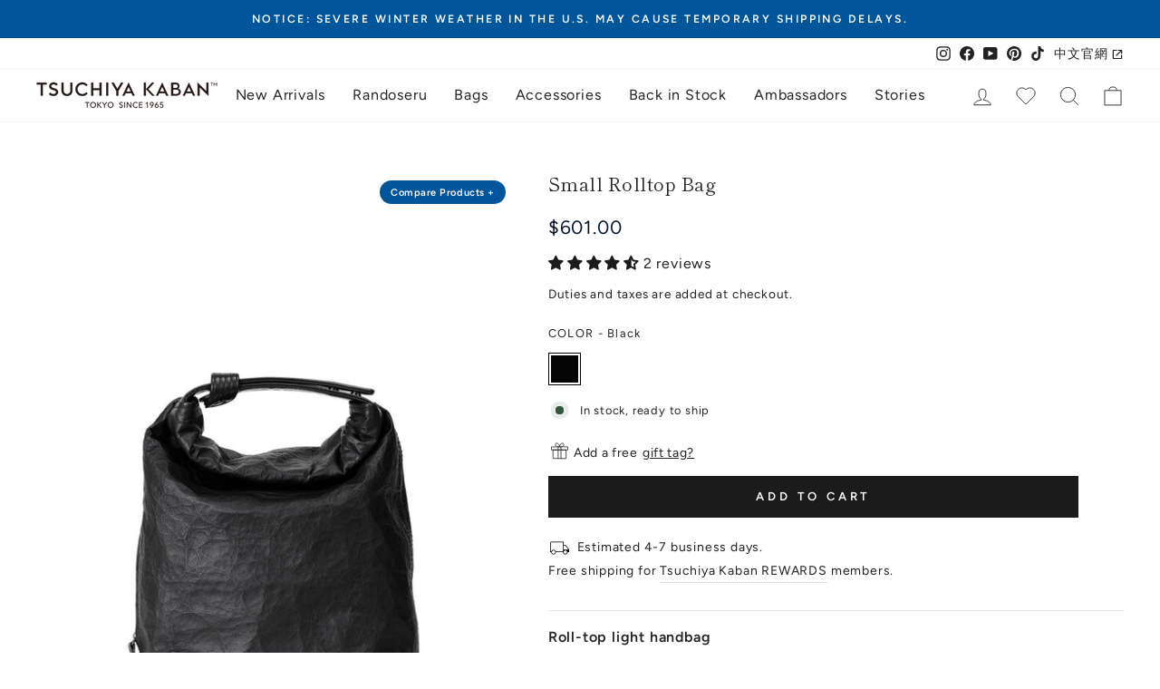

--- FILE ---
content_type: text/html; charset=utf-8
request_url: https://tsuchiya-kaban.com/products/jm-small-rolltop-bag-bk
body_size: 126093
content:
<!doctype html>
<html class="no-js" lang="en" dir="ltr">
  <head>
    <meta charset="utf-8">
    <meta http-equiv="X-UA-Compatible" content="IE=edge,chrome=1">
    <meta name="viewport" content="width=device-width,initial-scale=1">
    <meta name="theme-color" content="#1c1b1b">
    
    <link rel="preconnect" href="https://cdn.shopify.com">
    <link rel="preconnect" href="https://fonts.shopifycdn.com">
    <link rel="dns-prefetch" href="https://productreviews.shopifycdn.com">
    <link rel="dns-prefetch" href="https://ajax.googleapis.com">
    <link rel="dns-prefetch" href="https://maps.googleapis.com">
    <link rel="dns-prefetch" href="https://maps.gstatic.com">
    <!-- Pinterest -->
    <meta name="p:domain_verify" content="55943cd85bf4793f3a128036b2aaa871"/>
    <!-- Pinterest -->

    <!-- Google Tag Manager -->
    <script>
      (function(w,d,s,l,i){w[l]=w[l]||[];w[l].push({'gtm.start':
      new Date().getTime(),event:'gtm.js'});var f=d.getElementsByTagName(s)[0],
      j=d.createElement(s),dl=l!='dataLayer'?'&l='+l:'';j.async=true;j.src=
      'https://www.googletagmanager.com/gtm.js?id='+i+dl;f.parentNode.insertBefore(j,f);
      })(window,document,'script','dataLayer','GTM-WG46TC7');
    </script>
    <!-- End Google Tag Manager -->

    <!-- Google tag (gtag.js) -->
    <script async src="https://www.googletagmanager.com/gtag/js?id=AW-616032790"></script>
    <script>
      window.dataLayer = window.dataLayer || [];
      function gtag(){dataLayer.push(arguments);}
      gtag('js', new Date());

      gtag('config', 'AW-616032790');
    </script>

    


    <link rel="canonical" href="https://tsuchiya-kaban.com/products/jm-small-rolltop-bag-bk"><link rel="shortcut icon" href="//tsuchiya-kaban.com/cdn/shop/files/350371971_623551153136267_7723224876432190845_n_32x32.webp?v=1685596911" type="image/png"><title>Small Rolltop Bag -
&ndash;Timeless Leather Designs, Crafted in Japan – Tsuchiya Kaban Global</title>
<meta name="description" content="Roll-top light handbag"><meta property="og:site_name" content="Tsuchiya Kaban Global">
  <meta property="og:url" content="https://tsuchiya-kaban.com/products/jm-small-rolltop-bag-bk">
  <meta property="og:title" content="Small Rolltop Bag">
  <meta property="og:type" content="product">
  <meta property="og:description" content="Roll-top light handbag"><meta property="og:image" content="http://tsuchiya-kaban.com/cdn/shop/products/jm-rice-small-bag_s_bk.jpg?v=1686191226">
    <meta property="og:image:secure_url" content="https://tsuchiya-kaban.com/cdn/shop/products/jm-rice-small-bag_s_bk.jpg?v=1686191226">
    <meta property="og:image:width" content="1000">
    <meta property="og:image:height" content="1000"><meta name="twitter:site" content="@">
  <meta name="twitter:card" content="summary_large_image">
  <meta name="twitter:title" content="Small Rolltop Bag">
  <meta name="twitter:description" content="Roll-top light handbag">
<style data-shopify>@font-face {
  font-family: "Shippori Mincho";
  font-weight: 400;
  font-style: normal;
  font-display: swap;
  src: url("//tsuchiya-kaban.com/cdn/fonts/shippori_mincho/shipporimincho_n4.84f8b7ceff7f95df65cde9ab1ed190e83a4f5b7e.woff2") format("woff2"),
       url("//tsuchiya-kaban.com/cdn/fonts/shippori_mincho/shipporimincho_n4.2a4eff622a8c9fcdc3c2b98b39815a9acc98b084.woff") format("woff");
}

  @font-face {
  font-family: Figtree;
  font-weight: 400;
  font-style: normal;
  font-display: swap;
  src: url("//tsuchiya-kaban.com/cdn/fonts/figtree/figtree_n4.3c0838aba1701047e60be6a99a1b0a40ce9b8419.woff2") format("woff2"),
       url("//tsuchiya-kaban.com/cdn/fonts/figtree/figtree_n4.c0575d1db21fc3821f17fd6617d3dee552312137.woff") format("woff");
}


  @font-face {
  font-family: Figtree;
  font-weight: 600;
  font-style: normal;
  font-display: swap;
  src: url("//tsuchiya-kaban.com/cdn/fonts/figtree/figtree_n6.9d1ea52bb49a0a86cfd1b0383d00f83d3fcc14de.woff2") format("woff2"),
       url("//tsuchiya-kaban.com/cdn/fonts/figtree/figtree_n6.f0fcdea525a0e47b2ae4ab645832a8e8a96d31d3.woff") format("woff");
}

  @font-face {
  font-family: Figtree;
  font-weight: 400;
  font-style: italic;
  font-display: swap;
  src: url("//tsuchiya-kaban.com/cdn/fonts/figtree/figtree_i4.89f7a4275c064845c304a4cf8a4a586060656db2.woff2") format("woff2"),
       url("//tsuchiya-kaban.com/cdn/fonts/figtree/figtree_i4.6f955aaaafc55a22ffc1f32ecf3756859a5ad3e2.woff") format("woff");
}

  @font-face {
  font-family: Figtree;
  font-weight: 600;
  font-style: italic;
  font-display: swap;
  src: url("//tsuchiya-kaban.com/cdn/fonts/figtree/figtree_i6.702baae75738b446cfbed6ac0d60cab7b21e61ba.woff2") format("woff2"),
       url("//tsuchiya-kaban.com/cdn/fonts/figtree/figtree_i6.6b8dc40d16c9905d29525156e284509f871ce8f9.woff") format("woff");
}

</style><link href="//tsuchiya-kaban.com/cdn/shop/t/44/assets/theme.css?v=167625806485392362121768269961" rel="stylesheet" type="text/css" media="all" />
<style data-shopify>:root {
    --typeHeaderPrimary: "Shippori Mincho";
    --typeHeaderFallback: serif;
    --typeHeaderSize: 30px;
    --typeHeaderWeight: 400;
    --typeHeaderLineHeight: 1.4;
    --typeHeaderSpacing: 0.025em;

    --typeBasePrimary:Figtree;
    --typeBaseFallback:sans-serif;
    --typeBaseSize: 16px;
    --typeBaseWeight: 400;
    --typeBaseSpacing: 0.05em;
    --typeBaseLineHeight: 1.8;

    --typeCollectionTitle: 15px;

    --iconWeight: 2px;
    --iconLinecaps: miter;

    
      --buttonRadius: 0px;
    

    --colorGridOverlayOpacity: 0.1;
  }

  .placeholder-content {
    background-image: linear-gradient(100deg, #ffffff 40%, #f7f7f7 63%, #ffffff 79%);
  }</style><link href="//tsuchiya-kaban.com/cdn/shop/t/44/assets/custom.css?v=127210609122086773631747022185" rel="stylesheet" type="text/css" media="all" />
    <link href="//tsuchiya-kaban.com/cdn/shop/t/44/assets/tk-section.css?v=25018929301352748051758080519" rel="stylesheet" type="text/css" media="all" />
<script>
      document.documentElement.className = document.documentElement.className.replace('no-js', 'js');

      window.theme = window.theme || {};
      theme.routes = {
        home: "/",
        cart: "/cart.js",
        cartPage: "/cart",
        cartAdd: "/cart/add.js",
        cartChange: "/cart/change.js",
        search: "/search"
      };
      theme.strings = {
        soldOut: "Sold Out",
        unavailable: "Unavailable",
        inStockLabel: "In stock, ready to ship",
        stockLabel: "Low stock - [count] items left",
        willNotShipUntil: "Ready to ship [date]",
        willBeInStockAfter: "Back in stock [date]",
        waitingForStock: "Inventory on the way",
        savePrice: "Save [saved_amount]",
        cartEmpty: "Your cart is currently empty.",
        cartTermsConfirmation: "You must agree with the terms and conditions of sales to check out",
        searchCollections: "Collections:",
        searchPages: "Pages:",
        searchArticles: "Articles:"
      };
      theme.settings = {
        dynamicVariantsEnable: true,
        cartType: "drawer",
        isCustomerTemplate:
          false,
        moneyFormat: "${{amount}}",
        saveType: "dollar",
        productImageSize: "landscape",
        productImageCover: false,
        predictiveSearch: true,
        predictiveSearchType: "product,article,page,collection",
        quickView: true,
        themeName: 'Impulse',
        themeVersion: "6.1.0"
      };
    </script>

    <script>window.performance && window.performance.mark && window.performance.mark('shopify.content_for_header.start');</script><meta name="facebook-domain-verification" content="myzqqd57mbdoau8gk3yqtehfd1ba7d">
<meta name="google-site-verification" content="M-82D_DqpBIY0vJuz5-dJAAfJWzzKZNMtSIqB2EFXuU">
<meta id="shopify-digital-wallet" name="shopify-digital-wallet" content="/64972095716/digital_wallets/dialog">
<meta name="shopify-checkout-api-token" content="8d7976f2763b156d252fcb3a898c4c5d">
<link rel="alternate" type="application/json+oembed" href="https://tsuchiya-kaban.com/products/jm-small-rolltop-bag-bk.oembed">
<script async="async" src="/checkouts/internal/preloads.js?locale=en-JP"></script>
<link rel="preconnect" href="https://shop.app" crossorigin="anonymous">
<script async="async" src="https://shop.app/checkouts/internal/preloads.js?locale=en-JP&shop_id=64972095716" crossorigin="anonymous"></script>
<script id="apple-pay-shop-capabilities" type="application/json">{"shopId":64972095716,"countryCode":"JP","currencyCode":"USD","merchantCapabilities":["supports3DS"],"merchantId":"gid:\/\/shopify\/Shop\/64972095716","merchantName":"Tsuchiya Kaban Global","requiredBillingContactFields":["postalAddress","email","phone"],"requiredShippingContactFields":["postalAddress","email","phone"],"shippingType":"shipping","supportedNetworks":["visa","masterCard","amex"],"total":{"type":"pending","label":"Tsuchiya Kaban Global","amount":"1.00"},"shopifyPaymentsEnabled":true,"supportsSubscriptions":true}</script>
<script id="shopify-features" type="application/json">{"accessToken":"8d7976f2763b156d252fcb3a898c4c5d","betas":["rich-media-storefront-analytics"],"domain":"tsuchiya-kaban.com","predictiveSearch":true,"shopId":64972095716,"locale":"en"}</script>
<script>var Shopify = Shopify || {};
Shopify.shop = "tsuchiya-kaban-en.myshopify.com";
Shopify.locale = "en";
Shopify.currency = {"active":"USD","rate":"1.0"};
Shopify.country = "JP";
Shopify.theme = {"name":"tsuchiya-kaban-en\/main","id":147541426404,"schema_name":"Impulse","schema_version":"6.1.0","theme_store_id":null,"role":"main"};
Shopify.theme.handle = "null";
Shopify.theme.style = {"id":null,"handle":null};
Shopify.cdnHost = "tsuchiya-kaban.com/cdn";
Shopify.routes = Shopify.routes || {};
Shopify.routes.root = "/";</script>
<script type="module">!function(o){(o.Shopify=o.Shopify||{}).modules=!0}(window);</script>
<script>!function(o){function n(){var o=[];function n(){o.push(Array.prototype.slice.apply(arguments))}return n.q=o,n}var t=o.Shopify=o.Shopify||{};t.loadFeatures=n(),t.autoloadFeatures=n()}(window);</script>
<script>
  window.ShopifyPay = window.ShopifyPay || {};
  window.ShopifyPay.apiHost = "shop.app\/pay";
  window.ShopifyPay.redirectState = null;
</script>
<script id="shop-js-analytics" type="application/json">{"pageType":"product"}</script>
<script defer="defer" async type="module" src="//tsuchiya-kaban.com/cdn/shopifycloud/shop-js/modules/v2/client.init-shop-cart-sync_WVOgQShq.en.esm.js"></script>
<script defer="defer" async type="module" src="//tsuchiya-kaban.com/cdn/shopifycloud/shop-js/modules/v2/chunk.common_C_13GLB1.esm.js"></script>
<script defer="defer" async type="module" src="//tsuchiya-kaban.com/cdn/shopifycloud/shop-js/modules/v2/chunk.modal_CLfMGd0m.esm.js"></script>
<script type="module">
  await import("//tsuchiya-kaban.com/cdn/shopifycloud/shop-js/modules/v2/client.init-shop-cart-sync_WVOgQShq.en.esm.js");
await import("//tsuchiya-kaban.com/cdn/shopifycloud/shop-js/modules/v2/chunk.common_C_13GLB1.esm.js");
await import("//tsuchiya-kaban.com/cdn/shopifycloud/shop-js/modules/v2/chunk.modal_CLfMGd0m.esm.js");

  window.Shopify.SignInWithShop?.initShopCartSync?.({"fedCMEnabled":true,"windoidEnabled":true});

</script>
<script>
  window.Shopify = window.Shopify || {};
  if (!window.Shopify.featureAssets) window.Shopify.featureAssets = {};
  window.Shopify.featureAssets['shop-js'] = {"shop-cart-sync":["modules/v2/client.shop-cart-sync_DuR37GeY.en.esm.js","modules/v2/chunk.common_C_13GLB1.esm.js","modules/v2/chunk.modal_CLfMGd0m.esm.js"],"init-fed-cm":["modules/v2/client.init-fed-cm_BucUoe6W.en.esm.js","modules/v2/chunk.common_C_13GLB1.esm.js","modules/v2/chunk.modal_CLfMGd0m.esm.js"],"shop-toast-manager":["modules/v2/client.shop-toast-manager_B0JfrpKj.en.esm.js","modules/v2/chunk.common_C_13GLB1.esm.js","modules/v2/chunk.modal_CLfMGd0m.esm.js"],"init-shop-cart-sync":["modules/v2/client.init-shop-cart-sync_WVOgQShq.en.esm.js","modules/v2/chunk.common_C_13GLB1.esm.js","modules/v2/chunk.modal_CLfMGd0m.esm.js"],"shop-button":["modules/v2/client.shop-button_B_U3bv27.en.esm.js","modules/v2/chunk.common_C_13GLB1.esm.js","modules/v2/chunk.modal_CLfMGd0m.esm.js"],"init-windoid":["modules/v2/client.init-windoid_DuP9q_di.en.esm.js","modules/v2/chunk.common_C_13GLB1.esm.js","modules/v2/chunk.modal_CLfMGd0m.esm.js"],"shop-cash-offers":["modules/v2/client.shop-cash-offers_BmULhtno.en.esm.js","modules/v2/chunk.common_C_13GLB1.esm.js","modules/v2/chunk.modal_CLfMGd0m.esm.js"],"pay-button":["modules/v2/client.pay-button_CrPSEbOK.en.esm.js","modules/v2/chunk.common_C_13GLB1.esm.js","modules/v2/chunk.modal_CLfMGd0m.esm.js"],"init-customer-accounts":["modules/v2/client.init-customer-accounts_jNk9cPYQ.en.esm.js","modules/v2/client.shop-login-button_DJ5ldayH.en.esm.js","modules/v2/chunk.common_C_13GLB1.esm.js","modules/v2/chunk.modal_CLfMGd0m.esm.js"],"avatar":["modules/v2/client.avatar_BTnouDA3.en.esm.js"],"checkout-modal":["modules/v2/client.checkout-modal_pBPyh9w8.en.esm.js","modules/v2/chunk.common_C_13GLB1.esm.js","modules/v2/chunk.modal_CLfMGd0m.esm.js"],"init-shop-for-new-customer-accounts":["modules/v2/client.init-shop-for-new-customer-accounts_BUoCy7a5.en.esm.js","modules/v2/client.shop-login-button_DJ5ldayH.en.esm.js","modules/v2/chunk.common_C_13GLB1.esm.js","modules/v2/chunk.modal_CLfMGd0m.esm.js"],"init-customer-accounts-sign-up":["modules/v2/client.init-customer-accounts-sign-up_CnczCz9H.en.esm.js","modules/v2/client.shop-login-button_DJ5ldayH.en.esm.js","modules/v2/chunk.common_C_13GLB1.esm.js","modules/v2/chunk.modal_CLfMGd0m.esm.js"],"init-shop-email-lookup-coordinator":["modules/v2/client.init-shop-email-lookup-coordinator_CzjY5t9o.en.esm.js","modules/v2/chunk.common_C_13GLB1.esm.js","modules/v2/chunk.modal_CLfMGd0m.esm.js"],"shop-follow-button":["modules/v2/client.shop-follow-button_CsYC63q7.en.esm.js","modules/v2/chunk.common_C_13GLB1.esm.js","modules/v2/chunk.modal_CLfMGd0m.esm.js"],"shop-login-button":["modules/v2/client.shop-login-button_DJ5ldayH.en.esm.js","modules/v2/chunk.common_C_13GLB1.esm.js","modules/v2/chunk.modal_CLfMGd0m.esm.js"],"shop-login":["modules/v2/client.shop-login_B9ccPdmx.en.esm.js","modules/v2/chunk.common_C_13GLB1.esm.js","modules/v2/chunk.modal_CLfMGd0m.esm.js"],"lead-capture":["modules/v2/client.lead-capture_D0K_KgYb.en.esm.js","modules/v2/chunk.common_C_13GLB1.esm.js","modules/v2/chunk.modal_CLfMGd0m.esm.js"],"payment-terms":["modules/v2/client.payment-terms_BWmiNN46.en.esm.js","modules/v2/chunk.common_C_13GLB1.esm.js","modules/v2/chunk.modal_CLfMGd0m.esm.js"]};
</script>
<script>(function() {
  var isLoaded = false;
  function asyncLoad() {
    if (isLoaded) return;
    isLoaded = true;
    var urls = ["https:\/\/cozycountryredirectiii.addons.business\/js\/eggbox\/11563\/script_1ac38cd38eaf347bf97dd2ea00efaf4e.js?v=1\u0026sign=1ac38cd38eaf347bf97dd2ea00efaf4e\u0026shop=tsuchiya-kaban-en.myshopify.com","https:\/\/d1hcrjcdtouu7e.cloudfront.net\/js\/gdpr_cookie_consent.min.js?shop=tsuchiya-kaban-en.myshopify.com","https:\/\/storage.googleapis.com\/timesact-resources\/scripts\/timesact.js?shop=tsuchiya-kaban-en.myshopify.com","https:\/\/cdn.slpht.com\/widget\/shopify-embed.js?shop=tsuchiya-kaban-en.myshopify.com","\/\/backinstock.useamp.com\/widget\/68068_1767159027.js?category=bis\u0026v=6\u0026shop=tsuchiya-kaban-en.myshopify.com"];
    for (var i = 0; i < urls.length; i++) {
      var s = document.createElement('script');
      s.type = 'text/javascript';
      s.async = true;
      s.src = urls[i];
      var x = document.getElementsByTagName('script')[0];
      x.parentNode.insertBefore(s, x);
    }
  };
  if(window.attachEvent) {
    window.attachEvent('onload', asyncLoad);
  } else {
    window.addEventListener('load', asyncLoad, false);
  }
})();</script>
<script id="__st">var __st={"a":64972095716,"offset":32400,"reqid":"98884be3-8b4e-4933-8b07-1d516afa8b12-1769611290","pageurl":"tsuchiya-kaban.com\/products\/jm-small-rolltop-bag-bk","u":"fb50c46a1dbc","p":"product","rtyp":"product","rid":7958015082724};</script>
<script>window.ShopifyPaypalV4VisibilityTracking = true;</script>
<script id="captcha-bootstrap">!function(){'use strict';const t='contact',e='account',n='new_comment',o=[[t,t],['blogs',n],['comments',n],[t,'customer']],c=[[e,'customer_login'],[e,'guest_login'],[e,'recover_customer_password'],[e,'create_customer']],r=t=>t.map((([t,e])=>`form[action*='/${t}']:not([data-nocaptcha='true']) input[name='form_type'][value='${e}']`)).join(','),a=t=>()=>t?[...document.querySelectorAll(t)].map((t=>t.form)):[];function s(){const t=[...o],e=r(t);return a(e)}const i='password',u='form_key',d=['recaptcha-v3-token','g-recaptcha-response','h-captcha-response',i],f=()=>{try{return window.sessionStorage}catch{return}},m='__shopify_v',_=t=>t.elements[u];function p(t,e,n=!1){try{const o=window.sessionStorage,c=JSON.parse(o.getItem(e)),{data:r}=function(t){const{data:e,action:n}=t;return t[m]||n?{data:e,action:n}:{data:t,action:n}}(c);for(const[e,n]of Object.entries(r))t.elements[e]&&(t.elements[e].value=n);n&&o.removeItem(e)}catch(o){console.error('form repopulation failed',{error:o})}}const l='form_type',E='cptcha';function T(t){t.dataset[E]=!0}const w=window,h=w.document,L='Shopify',v='ce_forms',y='captcha';let A=!1;((t,e)=>{const n=(g='f06e6c50-85a8-45c8-87d0-21a2b65856fe',I='https://cdn.shopify.com/shopifycloud/storefront-forms-hcaptcha/ce_storefront_forms_captcha_hcaptcha.v1.5.2.iife.js',D={infoText:'Protected by hCaptcha',privacyText:'Privacy',termsText:'Terms'},(t,e,n)=>{const o=w[L][v],c=o.bindForm;if(c)return c(t,g,e,D).then(n);var r;o.q.push([[t,g,e,D],n]),r=I,A||(h.body.append(Object.assign(h.createElement('script'),{id:'captcha-provider',async:!0,src:r})),A=!0)});var g,I,D;w[L]=w[L]||{},w[L][v]=w[L][v]||{},w[L][v].q=[],w[L][y]=w[L][y]||{},w[L][y].protect=function(t,e){n(t,void 0,e),T(t)},Object.freeze(w[L][y]),function(t,e,n,w,h,L){const[v,y,A,g]=function(t,e,n){const i=e?o:[],u=t?c:[],d=[...i,...u],f=r(d),m=r(i),_=r(d.filter((([t,e])=>n.includes(e))));return[a(f),a(m),a(_),s()]}(w,h,L),I=t=>{const e=t.target;return e instanceof HTMLFormElement?e:e&&e.form},D=t=>v().includes(t);t.addEventListener('submit',(t=>{const e=I(t);if(!e)return;const n=D(e)&&!e.dataset.hcaptchaBound&&!e.dataset.recaptchaBound,o=_(e),c=g().includes(e)&&(!o||!o.value);(n||c)&&t.preventDefault(),c&&!n&&(function(t){try{if(!f())return;!function(t){const e=f();if(!e)return;const n=_(t);if(!n)return;const o=n.value;o&&e.removeItem(o)}(t);const e=Array.from(Array(32),(()=>Math.random().toString(36)[2])).join('');!function(t,e){_(t)||t.append(Object.assign(document.createElement('input'),{type:'hidden',name:u})),t.elements[u].value=e}(t,e),function(t,e){const n=f();if(!n)return;const o=[...t.querySelectorAll(`input[type='${i}']`)].map((({name:t})=>t)),c=[...d,...o],r={};for(const[a,s]of new FormData(t).entries())c.includes(a)||(r[a]=s);n.setItem(e,JSON.stringify({[m]:1,action:t.action,data:r}))}(t,e)}catch(e){console.error('failed to persist form',e)}}(e),e.submit())}));const S=(t,e)=>{t&&!t.dataset[E]&&(n(t,e.some((e=>e===t))),T(t))};for(const o of['focusin','change'])t.addEventListener(o,(t=>{const e=I(t);D(e)&&S(e,y())}));const B=e.get('form_key'),M=e.get(l),P=B&&M;t.addEventListener('DOMContentLoaded',(()=>{const t=y();if(P)for(const e of t)e.elements[l].value===M&&p(e,B);[...new Set([...A(),...v().filter((t=>'true'===t.dataset.shopifyCaptcha))])].forEach((e=>S(e,t)))}))}(h,new URLSearchParams(w.location.search),n,t,e,['guest_login'])})(!0,!0)}();</script>
<script integrity="sha256-4kQ18oKyAcykRKYeNunJcIwy7WH5gtpwJnB7kiuLZ1E=" data-source-attribution="shopify.loadfeatures" defer="defer" src="//tsuchiya-kaban.com/cdn/shopifycloud/storefront/assets/storefront/load_feature-a0a9edcb.js" crossorigin="anonymous"></script>
<script crossorigin="anonymous" defer="defer" src="//tsuchiya-kaban.com/cdn/shopifycloud/storefront/assets/shopify_pay/storefront-65b4c6d7.js?v=20250812"></script>
<script data-source-attribution="shopify.dynamic_checkout.dynamic.init">var Shopify=Shopify||{};Shopify.PaymentButton=Shopify.PaymentButton||{isStorefrontPortableWallets:!0,init:function(){window.Shopify.PaymentButton.init=function(){};var t=document.createElement("script");t.src="https://tsuchiya-kaban.com/cdn/shopifycloud/portable-wallets/latest/portable-wallets.en.js",t.type="module",document.head.appendChild(t)}};
</script>
<script data-source-attribution="shopify.dynamic_checkout.buyer_consent">
  function portableWalletsHideBuyerConsent(e){var t=document.getElementById("shopify-buyer-consent"),n=document.getElementById("shopify-subscription-policy-button");t&&n&&(t.classList.add("hidden"),t.setAttribute("aria-hidden","true"),n.removeEventListener("click",e))}function portableWalletsShowBuyerConsent(e){var t=document.getElementById("shopify-buyer-consent"),n=document.getElementById("shopify-subscription-policy-button");t&&n&&(t.classList.remove("hidden"),t.removeAttribute("aria-hidden"),n.addEventListener("click",e))}window.Shopify?.PaymentButton&&(window.Shopify.PaymentButton.hideBuyerConsent=portableWalletsHideBuyerConsent,window.Shopify.PaymentButton.showBuyerConsent=portableWalletsShowBuyerConsent);
</script>
<script data-source-attribution="shopify.dynamic_checkout.cart.bootstrap">document.addEventListener("DOMContentLoaded",(function(){function t(){return document.querySelector("shopify-accelerated-checkout-cart, shopify-accelerated-checkout")}if(t())Shopify.PaymentButton.init();else{new MutationObserver((function(e,n){t()&&(Shopify.PaymentButton.init(),n.disconnect())})).observe(document.body,{childList:!0,subtree:!0})}}));
</script>
<link id="shopify-accelerated-checkout-styles" rel="stylesheet" media="screen" href="https://tsuchiya-kaban.com/cdn/shopifycloud/portable-wallets/latest/accelerated-checkout-backwards-compat.css" crossorigin="anonymous">
<style id="shopify-accelerated-checkout-cart">
        #shopify-buyer-consent {
  margin-top: 1em;
  display: inline-block;
  width: 100%;
}

#shopify-buyer-consent.hidden {
  display: none;
}

#shopify-subscription-policy-button {
  background: none;
  border: none;
  padding: 0;
  text-decoration: underline;
  font-size: inherit;
  cursor: pointer;
}

#shopify-subscription-policy-button::before {
  box-shadow: none;
}

      </style>

<script>window.performance && window.performance.mark && window.performance.mark('shopify.content_for_header.end');</script>

    <script src="//tsuchiya-kaban.com/cdn/shop/t/44/assets/vendor-scripts-v11.js" defer="defer"></script><link rel="stylesheet" href="//tsuchiya-kaban.com/cdn/shop/t/44/assets/country-flags.css"><script src="//tsuchiya-kaban.com/cdn/shop/t/44/assets/theme.js?v=175189282578213618821747022184" defer="defer"></script>
    
    <script src="https://cozycountryredirectiii.addons.business/js/eggbox/11563/script_1ac38cd38eaf347bf97dd2ea00efaf4e.js?v=1&sign=1ac38cd38eaf347bf97dd2ea00efaf4e&shop=tsuchiya-kaban-en.myshopify.com" type='text/javascript'></script>
<!-- HC - Fancybox added - 15 Sep '23 -->
    <script src="https://cdn.jsdelivr.net/npm/@fancyapps/ui@4.0/dist/fancybox.umd.js"></script>
    <link rel="stylesheet" href="https://cdn.jsdelivr.net/npm/@fancyapps/ui/dist/fancybox.css">
  <!-- BEGIN app block: shopify://apps/consentmo-gdpr/blocks/gdpr_cookie_consent/4fbe573f-a377-4fea-9801-3ee0858cae41 -->


<!-- END app block --><!-- BEGIN app block: shopify://apps/klaviyo-email-marketing-sms/blocks/klaviyo-onsite-embed/2632fe16-c075-4321-a88b-50b567f42507 -->












  <script async src="https://static.klaviyo.com/onsite/js/WMAs4A/klaviyo.js?company_id=WMAs4A"></script>
  <script>!function(){if(!window.klaviyo){window._klOnsite=window._klOnsite||[];try{window.klaviyo=new Proxy({},{get:function(n,i){return"push"===i?function(){var n;(n=window._klOnsite).push.apply(n,arguments)}:function(){for(var n=arguments.length,o=new Array(n),w=0;w<n;w++)o[w]=arguments[w];var t="function"==typeof o[o.length-1]?o.pop():void 0,e=new Promise((function(n){window._klOnsite.push([i].concat(o,[function(i){t&&t(i),n(i)}]))}));return e}}})}catch(n){window.klaviyo=window.klaviyo||[],window.klaviyo.push=function(){var n;(n=window._klOnsite).push.apply(n,arguments)}}}}();</script>

  
    <script id="viewed_product">
      if (item == null) {
        var _learnq = _learnq || [];

        var MetafieldReviews = null
        var MetafieldYotpoRating = null
        var MetafieldYotpoCount = null
        var MetafieldLooxRating = null
        var MetafieldLooxCount = null
        var okendoProduct = null
        var okendoProductReviewCount = null
        var okendoProductReviewAverageValue = null
        try {
          // The following fields are used for Customer Hub recently viewed in order to add reviews.
          // This information is not part of __kla_viewed. Instead, it is part of __kla_viewed_reviewed_items
          MetafieldReviews = {"rating":{"scale_min":"1.0","scale_max":"5.0","value":"4.5"},"rating_count":2};
          MetafieldYotpoRating = null
          MetafieldYotpoCount = null
          MetafieldLooxRating = null
          MetafieldLooxCount = null

          okendoProduct = null
          // If the okendo metafield is not legacy, it will error, which then requires the new json formatted data
          if (okendoProduct && 'error' in okendoProduct) {
            okendoProduct = null
          }
          okendoProductReviewCount = okendoProduct ? okendoProduct.reviewCount : null
          okendoProductReviewAverageValue = okendoProduct ? okendoProduct.reviewAverageValue : null
        } catch (error) {
          console.error('Error in Klaviyo onsite reviews tracking:', error);
        }

        var item = {
          Name: "Small Rolltop Bag",
          ProductID: 7958015082724,
          Categories: ["$300 and Beyond","All","All Products","Back to School Campaign Discounted Products","Bags","Compatibility: iPad mini (8.3\")","Compatibility: iPad Pro (11\")","For Mom Around $100","GIFTS FOR YOU","Pig suede free","Premium Gifts $600+","Products exhibited in POPUP","Products exhibited in POPUP (All Colors)","Rolltop Bags Inspired by Traditional Japanese Rice Bags","Top Handle Bags","Tote and Top Handle Bags","Traditional Japanese Crafts","Traditional Japanese Crafts","Tsuchiya Kaban Bag List","Under＄100"],
          ImageURL: "https://tsuchiya-kaban.com/cdn/shop/products/jm-rice-small-bag_s_bk_grande.jpg?v=1686191226",
          URL: "https://tsuchiya-kaban.com/products/jm-small-rolltop-bag-bk",
          Brand: "土屋鞄製造所",
          Price: "$601.00",
          Value: "601.00",
          CompareAtPrice: "$0.00"
        };
        _learnq.push(['track', 'Viewed Product', item]);
        _learnq.push(['trackViewedItem', {
          Title: item.Name,
          ItemId: item.ProductID,
          Categories: item.Categories,
          ImageUrl: item.ImageURL,
          Url: item.URL,
          Metadata: {
            Brand: item.Brand,
            Price: item.Price,
            Value: item.Value,
            CompareAtPrice: item.CompareAtPrice
          },
          metafields:{
            reviews: MetafieldReviews,
            yotpo:{
              rating: MetafieldYotpoRating,
              count: MetafieldYotpoCount,
            },
            loox:{
              rating: MetafieldLooxRating,
              count: MetafieldLooxCount,
            },
            okendo: {
              rating: okendoProductReviewAverageValue,
              count: okendoProductReviewCount,
            }
          }
        }]);
      }
    </script>
  




  <script>
    window.klaviyoReviewsProductDesignMode = false
  </script>







<!-- END app block --><!-- BEGIN app block: shopify://apps/blockify-fraud-filter/blocks/app_embed/2e3e0ba5-0e70-447a-9ec5-3bf76b5ef12e --> 
 
 
    <script>
        window.blockifyShopIdentifier = "tsuchiya-kaban-en.myshopify.com";
        window.ipBlockerMetafields = "{\"showOverlayByPass\":false,\"disableSpyExtensions\":true,\"blockUnknownBots\":false,\"activeApp\":true,\"blockByMetafield\":false,\"visitorAnalytic\":true,\"showWatermark\":true}";
        window.blockifyRules = "{\"whitelist\":[],\"blacklist\":[]}";
        window.ipblockerBlockTemplate = "{\"customCss\":\"#blockify---container{--bg-blockify: #fff;position:relative}#blockify---container::after{content:'';position:absolute;inset:0;background-repeat:no-repeat !important;background-size:cover !important;background:var(--bg-blockify);z-index:0}#blockify---container #blockify---container__inner{display:flex;flex-direction:column;align-items:center;position:relative;z-index:1}#blockify---container #blockify---container__inner #blockify-block-content{display:flex;flex-direction:column;align-items:center;text-align:center}#blockify---container #blockify---container__inner #blockify-block-content #blockify-block-superTitle{display:none !important}#blockify---container #blockify---container__inner #blockify-block-content #blockify-block-title{font-size:313%;font-weight:bold;margin-top:1em}@media only screen and (min-width: 768px) and (max-width: 1199px){#blockify---container #blockify---container__inner #blockify-block-content #blockify-block-title{font-size:188%}}@media only screen and (max-width: 767px){#blockify---container #blockify---container__inner #blockify-block-content #blockify-block-title{font-size:107%}}#blockify---container #blockify---container__inner #blockify-block-content #blockify-block-description{font-size:125%;margin:1.5em;line-height:1.5}@media only screen and (min-width: 768px) and (max-width: 1199px){#blockify---container #blockify---container__inner #blockify-block-content #blockify-block-description{font-size:88%}}@media only screen and (max-width: 767px){#blockify---container #blockify---container__inner #blockify-block-content #blockify-block-description{font-size:107%}}#blockify---container #blockify---container__inner #blockify-block-content #blockify-block-description #blockify-block-text-blink{display:none !important}#blockify---container #blockify---container__inner #blockify-logo-block-image{position:relative;width:400px;height:auto;max-height:300px}@media only screen and (max-width: 767px){#blockify---container #blockify---container__inner #blockify-logo-block-image{width:200px}}#blockify---container #blockify---container__inner #blockify-logo-block-image::before{content:'';display:block;padding-bottom:56.2%}#blockify---container #blockify---container__inner #blockify-logo-block-image img{position:absolute;top:0;left:0;width:100%;height:100%;object-fit:contain}\\n\",\"logoImage\":{\"active\":true,\"value\":\"https:\/\/fraud.blockifyapp.com\/s\/api\/public\/assets\/default-thumbnail.png\",\"altText\":\"Red octagonal stop sign with a black hand symbol in the center, indicating a warning or prohibition\"},\"superTitle\":{\"active\":false,\"text\":\"403\",\"color\":\"#899df1\"},\"title\":{\"active\":true,\"text\":\"Access Denied\",\"color\":\"#000\"},\"description\":{\"active\":true,\"text\":\"The site owner may have set restrictions that prevent you from accessing the site. Please contact the site owner for access.\",\"color\":\"#000\"},\"background\":{\"active\":true,\"value\":\"#fff\",\"type\":\"1\",\"colorFrom\":null,\"colorTo\":null}}";

        
            window.blockifyProductCollections = [450822996196,430846509284,416157368548,462489878756,408309072100,416596590820,416596689124,415624036580,450818375908,430869184740,469753757924,419610886372,419610624228,415631278308,408310218980,408309432548,443568029924,451229090020,446583374052,413512401124];
        
    </script>
<link href="https://cdn.shopify.com/extensions/019bf87f-ce60-72e9-ba30-9a88fa4020b9/blockify-shopify-290/assets/blockify-embed.min.js" as="script" type="text/javascript" rel="preload"><link href="https://cdn.shopify.com/extensions/019bf87f-ce60-72e9-ba30-9a88fa4020b9/blockify-shopify-290/assets/prevent-bypass-script.min.js" as="script" type="text/javascript" rel="preload">
<script type="text/javascript">
    window.blockifyBaseUrl = 'https://fraud.blockifyapp.com/s/api';
    window.blockifyPublicUrl = 'https://fraud.blockifyapp.com/s/api/public';
    window.bucketUrl = 'https://storage.synctrack.io/megamind-fraud';
    window.storefrontApiUrl  = 'https://fraud.blockifyapp.com/p/api';
</script>
<script type="text/javascript">
  window.blockifyChecking = true;
</script>
<script id="blockifyScriptByPass" type="text/javascript" src=https://cdn.shopify.com/extensions/019bf87f-ce60-72e9-ba30-9a88fa4020b9/blockify-shopify-290/assets/prevent-bypass-script.min.js async></script>
<script id="blockifyScriptTag" type="text/javascript" src=https://cdn.shopify.com/extensions/019bf87f-ce60-72e9-ba30-9a88fa4020b9/blockify-shopify-290/assets/blockify-embed.min.js async></script>


<!-- END app block --><!-- BEGIN app block: shopify://apps/powerful-form-builder/blocks/app-embed/e4bcb1eb-35b2-42e6-bc37-bfe0e1542c9d --><script type="text/javascript" hs-ignore data-cookieconsent="ignore">
  var Globo = Globo || {};
  var globoFormbuilderRecaptchaInit = function(){};
  var globoFormbuilderHcaptchaInit = function(){};
  window.Globo.FormBuilder = window.Globo.FormBuilder || {};
  window.Globo.FormBuilder.shop = {"configuration":{"money_format":"¥{{amount_no_decimals}}"},"pricing":{"features":{"bulkOrderForm":true,"cartForm":true,"fileUpload":30,"removeCopyright":true,"restrictedEmailDomains":false,"metrics":true}},"settings":{"copyright":"Powered by <a href=\"https://globosoftware.net\" target=\"_blank\">Globo</a> <a href=\"https://apps.shopify.com/form-builder-contact-form\" target=\"_blank\">Contact Form</a>","hideWaterMark":false,"reCaptcha":{"recaptchaType":"v2","siteKey":false,"languageCode":"en"},"hCaptcha":{"siteKey":false},"scrollTop":false,"customCssCode":"","customCssEnabled":false,"additionalColumns":[{"id":"additional.s_name","label":"Student Name","tab":"additional","type":"text","createdBy":"form","formId":"7835"},{"id":"additional.text","label":"School Name","tab":"additional","type":"text","createdBy":"form","formId":"7835"},{"id":"additional.text_1","label":"Agent's name","tab":"additional","type":"text","createdBy":"form","formId":"7835"},{"id":"additional.message","label":"Message","tab":"additional","type":"text","createdBy":"form","formId":"7835"},{"id":"additional.file","label":"Please upload your student ID card","tab":"additional","type":"text","createdBy":"form","formId":"7835"},{"id":"additional.checkbox","label":"Please check both below","tab":"additional","type":"boolean","createdBy":"form","formId":"7835"},{"id":"additional.i_agree_terms_and_conditions","label":"I agree  and agree to the <a href='https://tsuchiya-kaban.com/policies/privacy-policy' target='_blank'> Privacy Policy </a>and <a href=\"https://tsuchiya-kaban.com/policies/terms-of-service\"' target='_blank'>Terms of Use </a>regarding personal information protection.","tab":"additional","type":"text","createdBy":"form","formId":"7835"},{"id":"additional.file_1","label":"File","tab":"additional","type":"text","createdBy":"form","formId":"7835"},{"id":"additional.hidden","label":"＃TAG","tab":"additional","type":"text","createdBy":"form","formId":"7835"},{"id":"additional.file_2","label":"File","tab":"additional","type":"text","createdBy":"form","formId":"7835"},{"id":"additional.name","label":"Student First Name","tab":"additional","type":"text","createdBy":"form","formId":"7835"},{"id":"additional.text_2","label":"Student Last Name","tab":"additional","type":"text","createdBy":"form","formId":"7835"}]},"encryption_form_id":1,"url":"https://app.powerfulform.com/","CDN_URL":"https://dxo9oalx9qc1s.cloudfront.net","app_id":"1783207"};

  if(window.Globo.FormBuilder.shop.settings.customCssEnabled && window.Globo.FormBuilder.shop.settings.customCssCode){
    const customStyle = document.createElement('style');
    customStyle.type = 'text/css';
    customStyle.innerHTML = window.Globo.FormBuilder.shop.settings.customCssCode;
    document.head.appendChild(customStyle);
  }

  window.Globo.FormBuilder.forms = [];
    
      
      
      
      window.Globo.FormBuilder.forms[7835] = {"7835":{"elements":[{"id":"group-1","type":"group","label":"Page 1","description":"","elements":[{"id":"text","type":"text","label":"Student First Name","placeholder":" First Name","description":"It should be the same as the student ID card ","limitCharacters":false,"characters":100,"hideLabel":false,"keepPositionLabel":false,"required":true,"ifHideLabel":false,"inputIcon":"","columnWidth":50},{"id":"text-4","type":"text","label":"Student Last Name","placeholder":"Last Name","description":"","limitCharacters":false,"characters":100,"hideLabel":false,"keepPositionLabel":false,"required":true,"ifHideLabel":false,"inputIcon":"","columnWidth":50,"conditionalField":false},{"id":"text-2","type":"text","label":"School Name","placeholder":"School Name","description":"It should be the same as your student ID card","limitCharacters":false,"characters":100,"hideLabel":false,"keepPositionLabel":false,"required":true,"ifHideLabel":false,"inputIcon":"","columnWidth":100,"conditionalField":false},{"id":"email","type":"email","label":"Email","placeholder":"Email","description":"","limitCharacters":false,"characters":100,"hideLabel":false,"keepPositionLabel":false,"required":true,"ifHideLabel":false,"inputIcon":"","columnWidth":100,"conditionalField":false},{"id":"phone","type":"phone","label":"Phone","placeholder":"Phone number","description":"","validatePhone":true,"onlyShowFlag":false,"defaultCountryCode":"us","limitCharacters":false,"characters":100,"hideLabel":false,"keepPositionLabel":false,"required":true,"ifHideLabel":false,"inputIcon":"","columnWidth":100,"conditionalField":false},{"id":"text-3","type":"text","label":"Guardian's name","placeholder":"First name   Last name","description":"If the student is too young to purchase","limitCharacters":false,"characters":100,"hideLabel":false,"keepPositionLabel":false,"required":false,"ifHideLabel":false,"inputIcon":"","columnWidth":100,"conditionalField":false},{"id":"textarea","type":"textarea","label":"Message","placeholder":"If you have any questions, please let us know.","description":"","limitCharacters":false,"characters":100,"hideLabel":false,"keepPositionLabel":false,"required":false,"ifHideLabel":false,"columnWidth":100,"conditionalField":false},{"id":"file","type":"file","label":"Student ID card photos (Front)","button-text":"Choose file","placeholder":"","allowed-multiple":false,"allowed-extensions":["jpg","jpeg","png","heif","gif"],"description":"Please upload a photo of the front side.","uploadPending":"File is uploading. Please wait a second...","uploadSuccess":"File uploaded successfully","hideLabel":false,"keepPositionLabel":false,"required":true,"ifHideLabel":false,"inputIcon":"\u003csvg aria-hidden=\"true\" focusable=\"false\" data-prefix=\"fas\" data-icon=\"file-alt\" class=\"svg-inline--fa fa-file-alt fa-w-12\" role=\"img\" xmlns=\"http:\/\/www.w3.org\/2000\/svg\" viewBox=\"0 0 384 512\"\u003e\u003cpath fill=\"currentColor\" d=\"M224 136V0H24C10.7 0 0 10.7 0 24v464c0 13.3 10.7 24 24 24h336c13.3 0 24-10.7 24-24V160H248c-13.2 0-24-10.8-24-24zm64 236c0 6.6-5.4 12-12 12H108c-6.6 0-12-5.4-12-12v-8c0-6.6 5.4-12 12-12h168c6.6 0 12 5.4 12 12v8zm0-64c0 6.6-5.4 12-12 12H108c-6.6 0-12-5.4-12-12v-8c0-6.6 5.4-12 12-12h168c6.6 0 12 5.4 12 12v8zm0-72v8c0 6.6-5.4 12-12 12H108c-6.6 0-12-5.4-12-12v-8c0-6.6 5.4-12 12-12h168c6.6 0 12 5.4 12 12zm96-114.1v6.1H256V0h6.1c6.4 0 12.5 2.5 17 7l97.9 98c4.5 4.5 7 10.6 7 16.9z\"\u003e\u003c\/path\u003e\u003c\/svg\u003e","columnWidth":50,"conditionalField":false},{"id":"file-2","type":"file","label":"Student ID card photos (Back)","button-text":"Choose file","placeholder":"","allowed-multiple":false,"allowed-extensions":["jpg","jpeg","png","heif","gif"],"description":"Please upload a photo of the back side.","uploadPending":"File is uploading. Please wait a second...","uploadSuccess":"File uploaded successfully","hideLabel":false,"keepPositionLabel":false,"required":true,"ifHideLabel":false,"inputIcon":"\u003csvg aria-hidden=\"true\" focusable=\"false\" data-prefix=\"fas\" data-icon=\"file-alt\" class=\"svg-inline--fa fa-file-alt fa-w-12\" role=\"img\" xmlns=\"http:\/\/www.w3.org\/2000\/svg\" viewBox=\"0 0 384 512\"\u003e\u003cpath fill=\"currentColor\" d=\"M224 136V0H24C10.7 0 0 10.7 0 24v464c0 13.3 10.7 24 24 24h336c13.3 0 24-10.7 24-24V160H248c-13.2 0-24-10.8-24-24zm64 236c0 6.6-5.4 12-12 12H108c-6.6 0-12-5.4-12-12v-8c0-6.6 5.4-12 12-12h168c6.6 0 12 5.4 12 12v8zm0-64c0 6.6-5.4 12-12 12H108c-6.6 0-12-5.4-12-12v-8c0-6.6 5.4-12 12-12h168c6.6 0 12 5.4 12 12v8zm0-72v8c0 6.6-5.4 12-12 12H108c-6.6 0-12-5.4-12-12v-8c0-6.6 5.4-12 12-12h168c6.6 0 12 5.4 12 12zm96-114.1v6.1H256V0h6.1c6.4 0 12.5 2.5 17 7l97.9 98c4.5 4.5 7 10.6 7 16.9z\"\u003e\u003c\/path\u003e\u003c\/svg\u003e","columnWidth":50,"conditionalField":false},{"id":"html","type":"html","html":{"en":"\u003cdiv class=\"tk-scroll\"\u003e\n\u003ch3\u003ePrivacy Policy\u003c\/h3\u003e\n\u003cp\u003eTsuchiya Kaban CO., LTD. (hereinafter referred to as “we,” “our,” or “us”) believes that properly handling and protecting customers’ personal information is the essential basis of business activity as well as social responsibility. This Privacy Policy is established to ensure that customers (hereinafter sometimes referred to as “you,” “your,” or “you”) are able to use our products and services with security. We are committed to fulfilling this \u003ca href=\"https:\/\/tsuchiya-kaban.com\/policies\/privacy-policy\"\u003ePrivacy Policy\u003c\/a\u003e.\u003c\/p\u003e\n\u003c\/div\u003e\n\u003cdiv class=\"tk-scroll\"\u003e\u003ch3\u003eTerms of Use\u003c\/h3\u003e\n\u003cp\u003e\u003cb\u003eEligibility:\u003c\/b\u003e\u003c\/p\u003e\n\u003cp\u003eThis offer, proposed by Tsuchiya Kaban CO., LTD. (hereinafter referred to as \"the Company\"), is called the \"Student Special Offer\" and is available to students and parents who meet the following conditions and are enrolled in educational institutions recognized by the Company.\u003c\/p\u003e\nUniversity students, graduate students, students at technical colleges, and students at vocational schools.\u003c\/p\u003e\n\u003cp\u003eStudents who have received admission to the above-mentioned educational institutions and have decided to enroll.\u003c\/p\u003e\n\u003cp\u003eStudents enrolled in university preparatory schools.\u003c\/p\u003e\n\u003cp\u003eParents of university students, graduate students, students at technical colleges, and students at vocational schools, as well as parents of students who have decided to enroll in these institutions or parents of university preparatory school students, can make purchases on their behalf.\u003c\/p\u003e\n\u003cp\u003eThose who meet the above criteria can purchase our products at a special price with a 10% discount.\u003c\/p\u003e\n\u003cp\u003e\u003cb\u003eRequired Documents:\u003c\/b\u003e\u003c\/p\u003e\n\u003cp\u003eTo apply for the Student Special Offer, you must provide the Company with information that proves your eligibility, such as the student's name, the name of the educational institution, email address, date of birth, and other necessary documents. By submitting this information, the student or parent (i) accepts these terms and conditions, (ii) agrees that the Company may use the submitted information in accordance with the \u003ca href=\"https:\/\/tsuchiya-kaban.com\/policies\/privacy-policy\"\u003ePrivacy Policy\u003c\/a\u003e, and (iii) acknowledges and agrees to the Company's \u003ca href=\"https:\/\/tsuchiya-kaban.com\/policies\/terms-of-service\"\u003eTerms of Use\u003c\/a\u003e and these terms and conditions. If parents submit the eligible student's information, they must do so with the consent of the student.\n\u003c\/p\u003e\n\u003cp\u003e\u003cb\u003eRegarding Identity Verification:\u003c\/b\u003e\u003c\/p\u003e\n\u003cp\u003eThe determination of whether the student or parent is eligible as a qualified student is at the discretion of our company. We will retain your name, educational institution name, email address, and date of birth.\u003c\/p\u003e\n\u003cp\u003eEven after the product is shipped, we may conduct a reconfirmation to ensure that you are still eligible for the purchase. If it is discovered that you are not eligible, regardless of the establishment of the contract, our company reserves the unconditional right to cancel your order.\u003c\/p\u003e\n\u003cp\u003e\u003cb\u003eProhibited Actions:\u003c\/b\u003e\u003c\/p\u003e\n\u003cp\u003eYou are not allowed to lend or allow a third party to use the coupon code for the Student Special Offer.\u003c\/p\u003e\n\u003cp\u003eProducts purchased at the special price cannot be resold at a profit.\u003c\/p\u003e\n\u003cp\u003e\u003cb\u003eReturns and Shipping:\u003c\/b\u003e\u003c\/p\u003e\n\u003cp\u003ePlease make sure to read the sales conditions, including returns and shipping, in advance.\u003c\/p\u003e\n\u003cp\u003e\u003cb\u003eDuration and Termination\u003c\/b\u003e\u003c\/p\u003e\n\u003cp\u003eThe Student Special Offer has a limited duration, and once the deadline is reached, the Student Special Offer will end. Our company reserves the right to change the prices and discount rates of the products at any time without prior notice and to terminate the Student Special Offer at any time, regardless of the reason. After the termination of the Student Special Offer, our company is not obliged to fulfill it.\u003c\/p\u003e\n\n\u003cp\u003eEffective Date: 7\/15\/2025\u003c\/p\u003e\n\u003c\/div\u003e"},"columnWidth":100,"conditionalField":false},{"id":"checkbox","type":"checkbox","label":"Please check both below","options":[{"label":"I agree to receive recurring automated marketing messages from  Tsuchiya Kaban Global.","value":"I agree to receive recurring automated marketing messages from  Tsuchiya Kaban Global."}],"defaultOptions":"","description":"","hideLabel":false,"keepPositionLabel":false,"required":true,"ifHideLabel":false,"inlineOption":100,"columnWidth":100,"conditionalField":false},{"id":"acceptTerms","type":"acceptTerms","label":"I agree  and agree to the \u003ca href='https:\/\/tsuchiya-kaban.com\/policies\/privacy-policy' target='_blank'\u003e Privacy Policy \u003c\/a\u003eand \u003ca href=\"https:\/\/tsuchiya-kaban.com\/policies\/terms-of-service\"' target='_blank'\u003eTerms of Use \u003c\/a\u003eregarding personal information protection. ","rawOption":"Yes","defaultSelected":false,"description":"","required":true,"columnWidth":100,"conditionalField":false,"onlyShowIf":false,"checkbox":false},{"id":"hidden","type":"hidden","label":"Student Tag","dataType":"fixed","fixedValue":"Student 2025","defaultValue":"","dynamicValue":[{"when":"","is":"","value":""}],"conditionalField":false},{"id":"hidden-1","type":"hidden","label":{"en":"Status"},"dataType":"dynamic","fixedValue":"","defaultValue":"false","dynamicValue":[{"when":"checkbox","is":"I agree to receive recurring automated marketing messages from  Tsuchiya Kaban Global.","value":"true","target":"hidden-1"}],"conditionalField":false}]}],"errorMessage":{"required":"Please fill in field","invalid":"Invalid","invalidName":"Invalid name","invalidEmail":"Invalid email","invalidURL":"Invalid URL","invalidPhone":"Invalid phone","invalidNumber":"Invalid number","invalidPassword":"Invalid password","confirmPasswordNotMatch":"Confirmed password doesn't match","customerAlreadyExists":{"en":"Customer already exists"},"fileSizeLimit":"File size limit exceeded","fileNotAllowed":"File extension not allowed","requiredCaptcha":"Please, enter the captcha","requiredProducts":"Please select product","limitQuantity":"The number of products left in stock has been exceeded","shopifyInvalidPhone":"phone - Enter a valid phone number to use this delivery method","shopifyPhoneHasAlready":{"en":""},"shopifyInvalidProvice":"addresses.province - is not valid","otherError":"Something went wrong, please try again"},"appearance":{"layout":"default","width":600,"style":"flat","mainColor":"rgba(0,85,155,1)","headingColor":"#000","labelColor":"#000","descriptionColor":"#6c757d","optionColor":"#000","paragraphColor":"#000","paragraphBackground":"#fff","background":"none","backgroundColor":"rgba(237,235,232,1)","backgroundImage":"","backgroundImageAlignment":"middle","floatingIcon":"\u003csvg aria-hidden=\"true\" focusable=\"false\" data-prefix=\"far\" data-icon=\"envelope\" class=\"svg-inline--fa fa-envelope fa-w-16\" role=\"img\" xmlns=\"http:\/\/www.w3.org\/2000\/svg\" viewBox=\"0 0 512 512\"\u003e\u003cpath fill=\"currentColor\" d=\"M464 64H48C21.49 64 0 85.49 0 112v288c0 26.51 21.49 48 48 48h416c26.51 0 48-21.49 48-48V112c0-26.51-21.49-48-48-48zm0 48v40.805c-22.422 18.259-58.168 46.651-134.587 106.49-16.841 13.247-50.201 45.072-73.413 44.701-23.208.375-56.579-31.459-73.413-44.701C106.18 199.465 70.425 171.067 48 152.805V112h416zM48 400V214.398c22.914 18.251 55.409 43.862 104.938 82.646 21.857 17.205 60.134 55.186 103.062 54.955 42.717.231 80.509-37.199 103.053-54.947 49.528-38.783 82.032-64.401 104.947-82.653V400H48z\"\u003e\u003c\/path\u003e\u003c\/svg\u003e","floatingText":"","displayOnAllPage":false,"position":"bottom right","formType":"normalForm","newTemplate":true,"colorScheme":{"solidButton":{"red":0,"green":85,"blue":155},"solidButtonLabel":{"red":255,"green":255,"blue":255},"text":{"red":0,"green":0,"blue":0},"outlineButton":{"red":0,"green":85,"blue":155},"background":null}},"afterSubmit":{"action":"hideForm","message":{"en":"\u003ch3\u003eThanks for submitting your application\u003c\/h3\u003e\u003cp\u003eWe will review it and send you a discount coupon code via email once it is confirmed.\u003c\/p\u003e\u003cp\u003ePlease note that confirmation may take up to 3 business days.\u003c\/p\u003e\u003cp\u003eArigato\u003c\/p\u003e\u003cp\u003eTsuchiya Kaban Team\u003c\/p\u003e"},"redirectUrl":"","enableGa":true,"gaEventName":"globo_form_submit","gaEventCategory":"Form Builder by Globo","gaEventAction":"Submit","gaEventLabel":"Contact us form","enableFpx":true,"fpxTrackerName":"globo_form_submit"},"accountPage":{"showAccountDetail":false,"registrationPage":false,"editAccountPage":false,"header":"Header","active":false,"title":"Account details","headerDescription":"\u003cp\u003eFill out the form to change account information\u003c\/p\u003e","afterUpdate":"Message after update","message":"\u003ch5\u003eAccount edited successfully!\u003c\/h5\u003e","footer":"Footer","updateText":"Update","footerDescription":""},"footer":{"description":"","previousText":"Previous","nextText":"Next","submitText":"Submit","resetButton":false,"resetButtonText":"Reset","submitFullWidth":false,"submitAlignment":"left"},"header":{"active":true,"title":"Apply to Student Discount","description":"\u003cp\u003e\u003cbr\u003e\u003c\/p\u003e"},"isStepByStepForm":true,"publish":{"requiredLogin":false,"requiredLoginMessage":"Please \u003ca href='\/account\/login' title='login'\u003elogin\u003c\/a\u003e to continue","publishType":"embedCode","embedCode":"\u003cdiv class=\"globo-formbuilder\" data-id=\"NzgzNQ==\"\u003e\u003c\/div\u003e","shortCode":"{formbuilder:NzgzNQ==}","popup":"\u003cbutton class=\"globo-formbuilder-open\" data-id=\"NzgzNQ==\"\u003eOpen form\u003c\/button\u003e","lightbox":"\u003cdiv class=\"globo-form-publish-modal lightbox hidden\" data-id=\"NzgzNQ==\"\u003e\u003cdiv class=\"globo-form-modal-content\"\u003e\u003cdiv class=\"globo-formbuilder\" data-id=\"NzgzNQ==\"\u003e\u003c\/div\u003e\u003c\/div\u003e\u003c\/div\u003e","enableAddShortCode":false,"selectPage":"index","selectPositionOnPage":"top","selectTime":"forever","setCookie":"1","setCookieHours":"1","setCookieWeeks":"1"},"reCaptcha":{"enable":false,"note":"Please make sure that you have set Google reCaptcha v2 Site key and Secret key in \u003ca href=\"\/admin\/settings\"\u003eSettings\u003c\/a\u003e"},"html":"\n\u003cdiv class=\"globo-form default-form globo-form-id-7835 \" data-locale=\"en\" \u003e\n\n\u003cstyle\u003e\n\n\n    :root .globo-form-app[data-id=\"7835\"]{\n        \n        --gfb-color-solidButton: 0,85,155;\n        --gfb-color-solidButtonColor: rgb(var(--gfb-color-solidButton));\n        --gfb-color-solidButtonLabel: 255,255,255;\n        --gfb-color-solidButtonLabelColor: rgb(var(--gfb-color-solidButtonLabel));\n        --gfb-color-text: 0,0,0;\n        --gfb-color-textColor: rgb(var(--gfb-color-text));\n        --gfb-color-outlineButton: 0,85,155;\n        --gfb-color-outlineButtonColor: rgb(var(--gfb-color-outlineButton));\n        --gfb-color-background: ,,;\n        --gfb-color-backgroundColor: rgb(var(--gfb-color-background));\n        \n        --gfb-main-color: rgba(0,85,155,1);\n        --gfb-primary-color: var(--gfb-color-solidButtonColor, var(--gfb-main-color));\n        --gfb-primary-text-color: var(--gfb-color-solidButtonLabelColor, #FFF);\n        --gfb-form-width: 600px;\n        --gfb-font-family: inherit;\n        --gfb-font-style: inherit;\n        --gfb--image: 40%;\n        --gfb-image-ratio-draft: var(--gfb--image);\n        --gfb-image-ratio: var(--gfb-image-ratio-draft);\n        \n        --gfb-bg-temp-color: #FFF;\n        --gfb-bg-position: middle;\n        \n        --gfb-bg-color: var(--gfb-color-backgroundColor, var(--gfb-bg-temp-color));\n        \n    }\n    \n.globo-form-id-7835 .globo-form-app{\n    max-width: 600px;\n    width: -webkit-fill-available;\n    \n    background-color: unset;\n    \n    \n}\n\n.globo-form-id-7835 .globo-form-app .globo-heading{\n    color: var(--gfb-color-textColor, #000)\n}\n\n\n\n.globo-form-id-7835 .globo-form-app .globo-description,\n.globo-form-id-7835 .globo-form-app .header .globo-description{\n    --gfb-color-description: rgba(var(--gfb-color-text), 0.8);\n    color: var(--gfb-color-description, #6c757d);\n}\n.globo-form-id-7835 .globo-form-app .globo-label,\n.globo-form-id-7835 .globo-form-app .globo-form-control label.globo-label,\n.globo-form-id-7835 .globo-form-app .globo-form-control label.globo-label span.label-content{\n    color: var(--gfb-color-textColor, #000);\n    text-align: left;\n}\n.globo-form-id-7835 .globo-form-app .globo-label.globo-position-label{\n    height: 20px !important;\n}\n.globo-form-id-7835 .globo-form-app .globo-form-control .help-text.globo-description,\n.globo-form-id-7835 .globo-form-app .globo-form-control span.globo-description{\n    --gfb-color-description: rgba(var(--gfb-color-text), 0.8);\n    color: var(--gfb-color-description, #6c757d);\n}\n.globo-form-id-7835 .globo-form-app .globo-form-control .checkbox-wrapper .globo-option,\n.globo-form-id-7835 .globo-form-app .globo-form-control .radio-wrapper .globo-option\n{\n    color: var(--gfb-color-textColor, #000);\n}\n.globo-form-id-7835 .globo-form-app .footer,\n.globo-form-id-7835 .globo-form-app .gfb__footer{\n    text-align:left;\n}\n.globo-form-id-7835 .globo-form-app .footer button,\n.globo-form-id-7835 .globo-form-app .gfb__footer button{\n    border:1px solid var(--gfb-primary-color);\n    \n}\n.globo-form-id-7835 .globo-form-app .footer button.submit,\n.globo-form-id-7835 .globo-form-app .gfb__footer button.submit\n.globo-form-id-7835 .globo-form-app .footer button.checkout,\n.globo-form-id-7835 .globo-form-app .gfb__footer button.checkout,\n.globo-form-id-7835 .globo-form-app .footer button.action.loading .spinner,\n.globo-form-id-7835 .globo-form-app .gfb__footer button.action.loading .spinner{\n    background-color: var(--gfb-primary-color);\n    color : #ffffff;\n}\n.globo-form-id-7835 .globo-form-app .globo-form-control .star-rating\u003efieldset:not(:checked)\u003elabel:before {\n    content: url('data:image\/svg+xml; utf8, \u003csvg aria-hidden=\"true\" focusable=\"false\" data-prefix=\"far\" data-icon=\"star\" class=\"svg-inline--fa fa-star fa-w-18\" role=\"img\" xmlns=\"http:\/\/www.w3.org\/2000\/svg\" viewBox=\"0 0 576 512\"\u003e\u003cpath fill=\"rgba(0,85,155,1)\" d=\"M528.1 171.5L382 150.2 316.7 17.8c-11.7-23.6-45.6-23.9-57.4 0L194 150.2 47.9 171.5c-26.2 3.8-36.7 36.1-17.7 54.6l105.7 103-25 145.5c-4.5 26.3 23.2 46 46.4 33.7L288 439.6l130.7 68.7c23.2 12.2 50.9-7.4 46.4-33.7l-25-145.5 105.7-103c19-18.5 8.5-50.8-17.7-54.6zM388.6 312.3l23.7 138.4L288 385.4l-124.3 65.3 23.7-138.4-100.6-98 139-20.2 62.2-126 62.2 126 139 20.2-100.6 98z\"\u003e\u003c\/path\u003e\u003c\/svg\u003e');\n}\n.globo-form-id-7835 .globo-form-app .globo-form-control .star-rating\u003efieldset\u003einput:checked ~ label:before {\n    content: url('data:image\/svg+xml; utf8, \u003csvg aria-hidden=\"true\" focusable=\"false\" data-prefix=\"fas\" data-icon=\"star\" class=\"svg-inline--fa fa-star fa-w-18\" role=\"img\" xmlns=\"http:\/\/www.w3.org\/2000\/svg\" viewBox=\"0 0 576 512\"\u003e\u003cpath fill=\"rgba(0,85,155,1)\" d=\"M259.3 17.8L194 150.2 47.9 171.5c-26.2 3.8-36.7 36.1-17.7 54.6l105.7 103-25 145.5c-4.5 26.3 23.2 46 46.4 33.7L288 439.6l130.7 68.7c23.2 12.2 50.9-7.4 46.4-33.7l-25-145.5 105.7-103c19-18.5 8.5-50.8-17.7-54.6L382 150.2 316.7 17.8c-11.7-23.6-45.6-23.9-57.4 0z\"\u003e\u003c\/path\u003e\u003c\/svg\u003e');\n}\n.globo-form-id-7835 .globo-form-app .globo-form-control .star-rating\u003efieldset:not(:checked)\u003elabel:hover:before,\n.globo-form-id-7835 .globo-form-app .globo-form-control .star-rating\u003efieldset:not(:checked)\u003elabel:hover ~ label:before{\n    content : url('data:image\/svg+xml; utf8, \u003csvg aria-hidden=\"true\" focusable=\"false\" data-prefix=\"fas\" data-icon=\"star\" class=\"svg-inline--fa fa-star fa-w-18\" role=\"img\" xmlns=\"http:\/\/www.w3.org\/2000\/svg\" viewBox=\"0 0 576 512\"\u003e\u003cpath fill=\"rgba(0,85,155,1)\" d=\"M259.3 17.8L194 150.2 47.9 171.5c-26.2 3.8-36.7 36.1-17.7 54.6l105.7 103-25 145.5c-4.5 26.3 23.2 46 46.4 33.7L288 439.6l130.7 68.7c23.2 12.2 50.9-7.4 46.4-33.7l-25-145.5 105.7-103c19-18.5 8.5-50.8-17.7-54.6L382 150.2 316.7 17.8c-11.7-23.6-45.6-23.9-57.4 0z\"\u003e\u003c\/path\u003e\u003c\/svg\u003e')\n}\n.globo-form-id-7835 .globo-form-app .globo-form-control .checkbox-wrapper .checkbox-input:checked ~ .checkbox-label:before {\n    border-color: var(--gfb-primary-color);\n    box-shadow: 0 4px 6px rgba(50,50,93,0.11), 0 1px 3px rgba(0,0,0,0.08);\n    background-color: var(--gfb-primary-color);\n}\n.globo-form-id-7835 .globo-form-app .step.-completed .step__number,\n.globo-form-id-7835 .globo-form-app .line.-progress,\n.globo-form-id-7835 .globo-form-app .line.-start{\n    background-color: var(--gfb-primary-color);\n}\n.globo-form-id-7835 .globo-form-app .checkmark__check,\n.globo-form-id-7835 .globo-form-app .checkmark__circle{\n    stroke: var(--gfb-primary-color);\n}\n.globo-form-id-7835 .floating-button{\n    background-color: var(--gfb-primary-color);\n}\n.globo-form-id-7835 .globo-form-app .globo-form-control .checkbox-wrapper .checkbox-input ~ .checkbox-label:before,\n.globo-form-app .globo-form-control .radio-wrapper .radio-input ~ .radio-label:after{\n    border-color : var(--gfb-primary-color);\n}\n.globo-form-id-7835 .flatpickr-day.selected, \n.globo-form-id-7835 .flatpickr-day.startRange, \n.globo-form-id-7835 .flatpickr-day.endRange, \n.globo-form-id-7835 .flatpickr-day.selected.inRange, \n.globo-form-id-7835 .flatpickr-day.startRange.inRange, \n.globo-form-id-7835 .flatpickr-day.endRange.inRange, \n.globo-form-id-7835 .flatpickr-day.selected:focus, \n.globo-form-id-7835 .flatpickr-day.startRange:focus, \n.globo-form-id-7835 .flatpickr-day.endRange:focus, \n.globo-form-id-7835 .flatpickr-day.selected:hover, \n.globo-form-id-7835 .flatpickr-day.startRange:hover, \n.globo-form-id-7835 .flatpickr-day.endRange:hover, \n.globo-form-id-7835 .flatpickr-day.selected.prevMonthDay, \n.globo-form-id-7835 .flatpickr-day.startRange.prevMonthDay, \n.globo-form-id-7835 .flatpickr-day.endRange.prevMonthDay, \n.globo-form-id-7835 .flatpickr-day.selected.nextMonthDay, \n.globo-form-id-7835 .flatpickr-day.startRange.nextMonthDay, \n.globo-form-id-7835 .flatpickr-day.endRange.nextMonthDay {\n    background: var(--gfb-primary-color);\n    border-color: var(--gfb-primary-color);\n}\n.globo-form-id-7835 .globo-paragraph {\n    background: #fff;\n    color: var(--gfb-color-textColor, #000);\n    width: 100%!important;\n}\n\n[dir=\"rtl\"] .globo-form-app .header .title,\n[dir=\"rtl\"] .globo-form-app .header .description,\n[dir=\"rtl\"] .globo-form-id-7835 .globo-form-app .globo-heading,\n[dir=\"rtl\"] .globo-form-id-7835 .globo-form-app .globo-label,\n[dir=\"rtl\"] .globo-form-id-7835 .globo-form-app .globo-form-control label.globo-label,\n[dir=\"rtl\"] .globo-form-id-7835 .globo-form-app .globo-form-control label.globo-label span.label-content{\n    text-align: right;\n}\n\n[dir=\"rtl\"] .globo-form-app .line {\n    left: unset;\n    right: 50%;\n}\n\n[dir=\"rtl\"] .globo-form-id-7835 .globo-form-app .line.-start {\n    left: unset;    \n    right: 0%;\n}\n\n\u003c\/style\u003e\n\n\n\n\n\u003cdiv class=\"globo-form-app default-layout gfb-style-flat  gfb-font-size-medium\" data-id=7835\u003e\n    \n    \u003cdiv class=\"header dismiss hidden\" onclick=\"Globo.FormBuilder.closeModalForm(this)\"\u003e\n        \u003csvg width=20 height=20 viewBox=\"0 0 20 20\" class=\"\" focusable=\"false\" aria-hidden=\"true\"\u003e\u003cpath d=\"M11.414 10l4.293-4.293a.999.999 0 1 0-1.414-1.414L10 8.586 5.707 4.293a.999.999 0 1 0-1.414 1.414L8.586 10l-4.293 4.293a.999.999 0 1 0 1.414 1.414L10 11.414l4.293 4.293a.997.997 0 0 0 1.414 0 .999.999 0 0 0 0-1.414L11.414 10z\" fill-rule=\"evenodd\"\u003e\u003c\/path\u003e\u003c\/svg\u003e\n    \u003c\/div\u003e\n    \u003cform class=\"g-container\" novalidate action=\"https:\/\/app.powerfulform.com\/api\/front\/form\/7835\/send\" method=\"POST\" enctype=\"multipart\/form-data\" data-id=7835\u003e\n        \n            \n            \u003cdiv class=\"header\"\u003e\n                \u003ch3 class=\"title globo-heading\"\u003eApply to Student Discount\u003c\/h3\u003e\n                \n            \u003c\/div\u003e\n            \n        \n        \n            \u003cdiv class=\"globo-formbuilder-wizard\" data-id=7835\u003e\n                \u003cdiv class=\"wizard__content\"\u003e\n                    \u003cheader class=\"wizard__header\"\u003e\n                        \u003cdiv class=\"wizard__steps\"\u003e\n                        \u003cnav class=\"steps hidden\"\u003e\n                            \n                            \n                                \n                            \n                            \n                                \n                                \n                                \n                                \n                                \u003cdiv class=\"step last \" data-element-id=\"group-1\"  data-step=\"0\" \u003e\n                                    \u003cdiv class=\"step__content\"\u003e\n                                        \u003cp class=\"step__number\"\u003e\u003c\/p\u003e\n                                        \u003csvg class=\"checkmark\" xmlns=\"http:\/\/www.w3.org\/2000\/svg\" width=52 height=52 viewBox=\"0 0 52 52\"\u003e\n                                            \u003ccircle class=\"checkmark__circle\" cx=\"26\" cy=\"26\" r=\"25\" fill=\"none\"\/\u003e\n                                            \u003cpath class=\"checkmark__check\" fill=\"none\" d=\"M14.1 27.2l7.1 7.2 16.7-16.8\"\/\u003e\n                                        \u003c\/svg\u003e\n                                        \u003cdiv class=\"lines\"\u003e\n                                            \n                                                \u003cdiv class=\"line -start\"\u003e\u003c\/div\u003e\n                                            \n                                            \u003cdiv class=\"line -background\"\u003e\n                                            \u003c\/div\u003e\n                                            \u003cdiv class=\"line -progress\"\u003e\n                                            \u003c\/div\u003e\n                                        \u003c\/div\u003e  \n                                    \u003c\/div\u003e\n                                \u003c\/div\u003e\n                            \n                        \u003c\/nav\u003e\n                        \u003c\/div\u003e\n                    \u003c\/header\u003e\n                    \u003cdiv class=\"panels\"\u003e\n                        \n                        \n                        \n                        \n                        \u003cdiv class=\"panel \" data-element-id=\"group-1\" data-id=7835  data-step=\"0\" style=\"padding-top:0\"\u003e\n                            \n                                \n                                    \n\n\n\n\n\n\n\n\n\n\n\n\n\n\n\n    \n\n\n\n\n\n\n\n\n\n\u003cdiv class=\"globo-form-control layout-2-column \"  data-type='text'\u003e\n    \n    \n        \n\u003clabel for=\"7835-text\" class=\"flat-label globo-label gfb__label-v2 \" data-label=\"Student First Name\"\u003e\n    \u003cspan class=\"label-content\" data-label=\"Student First Name\"\u003eStudent First Name\u003c\/span\u003e\n    \n        \u003cspan class=\"text-danger text-smaller\"\u003e *\u003c\/span\u003e\n    \n\u003c\/label\u003e\n\n    \n\n    \u003cdiv class=\"globo-form-input\"\u003e\n        \n        \n        \u003cinput type=\"text\"  data-type=\"text\" class=\"flat-input\" id=\"7835-text\" name=\"text\" placeholder=\" First Name\" presence  \u003e\n    \u003c\/div\u003e\n    \n        \u003csmall class=\"help-text globo-description\"\u003eIt should be the same as the student ID card \u003c\/small\u003e\n    \n    \u003csmall class=\"messages\" id=\"7835-text-error\"\u003e\u003c\/small\u003e\n\u003c\/div\u003e\n\n\n\n                                \n                                    \n\n\n\n\n\n\n\n\n\n\n\n\n\n\n\n    \n\n\n\n\n\n\n\n\n\n\u003cdiv class=\"globo-form-control layout-2-column \"  data-type='text'\u003e\n    \n    \n        \n\u003clabel for=\"7835-text-4\" class=\"flat-label globo-label gfb__label-v2 \" data-label=\"Student Last Name\"\u003e\n    \u003cspan class=\"label-content\" data-label=\"Student Last Name\"\u003eStudent Last Name\u003c\/span\u003e\n    \n        \u003cspan class=\"text-danger text-smaller\"\u003e *\u003c\/span\u003e\n    \n\u003c\/label\u003e\n\n    \n\n    \u003cdiv class=\"globo-form-input\"\u003e\n        \n        \n        \u003cinput type=\"text\"  data-type=\"text\" class=\"flat-input\" id=\"7835-text-4\" name=\"text-4\" placeholder=\"Last Name\" presence  \u003e\n    \u003c\/div\u003e\n    \n    \u003csmall class=\"messages\" id=\"7835-text-4-error\"\u003e\u003c\/small\u003e\n\u003c\/div\u003e\n\n\n\n                                \n                                    \n\n\n\n\n\n\n\n\n\n\n\n\n\n\n\n    \n\n\n\n\n\n\n\n\n\n\u003cdiv class=\"globo-form-control layout-1-column \"  data-type='text'\u003e\n    \n    \n        \n\u003clabel for=\"7835-text-2\" class=\"flat-label globo-label gfb__label-v2 \" data-label=\"School Name\"\u003e\n    \u003cspan class=\"label-content\" data-label=\"School Name\"\u003eSchool Name\u003c\/span\u003e\n    \n        \u003cspan class=\"text-danger text-smaller\"\u003e *\u003c\/span\u003e\n    \n\u003c\/label\u003e\n\n    \n\n    \u003cdiv class=\"globo-form-input\"\u003e\n        \n        \n        \u003cinput type=\"text\"  data-type=\"text\" class=\"flat-input\" id=\"7835-text-2\" name=\"text-2\" placeholder=\"School Name\" presence  \u003e\n    \u003c\/div\u003e\n    \n        \u003csmall class=\"help-text globo-description\"\u003eIt should be the same as your student ID card\u003c\/small\u003e\n    \n    \u003csmall class=\"messages\" id=\"7835-text-2-error\"\u003e\u003c\/small\u003e\n\u003c\/div\u003e\n\n\n\n                                \n                                    \n\n\n\n\n\n\n\n\n\n\n\n\n\n\n\n    \n\n\n\n\n\n\n\n\n\n\u003cdiv class=\"globo-form-control layout-1-column \"  data-type='email'\u003e\n    \n    \n        \n\u003clabel for=\"7835-email\" class=\"flat-label globo-label gfb__label-v2 \" data-label=\"Email\"\u003e\n    \u003cspan class=\"label-content\" data-label=\"Email\"\u003eEmail\u003c\/span\u003e\n    \n        \u003cspan class=\"text-danger text-smaller\"\u003e *\u003c\/span\u003e\n    \n\u003c\/label\u003e\n\n    \n\n    \u003cdiv class=\"globo-form-input\"\u003e\n        \n        \n        \u003cinput type=\"text\"  data-type=\"email\" class=\"flat-input\" id=\"7835-email\" name=\"email\" placeholder=\"Email\" presence  \u003e\n    \u003c\/div\u003e\n    \n    \u003csmall class=\"messages\" id=\"7835-email-error\"\u003e\u003c\/small\u003e\n\u003c\/div\u003e\n\n\n                                \n                                    \n\n\n\n\n\n\n\n\n\n\n\n\n\n\n\n    \n\n\n\n\n\n\n\n\n\n\u003cdiv class=\"globo-form-control layout-1-column \"  data-type='phone' data-intl-phone\u003e\n    \n    \n        \n\u003clabel for=\"7835-phone\" class=\"flat-label globo-label gfb__label-v2 \" data-label=\"Phone\"\u003e\n    \u003cspan class=\"label-content\" data-label=\"Phone\"\u003ePhone\u003c\/span\u003e\n    \n        \u003cspan class=\"text-danger text-smaller\"\u003e *\u003c\/span\u003e\n    \n\u003c\/label\u003e\n\n    \n\n    \u003cdiv class=\"globo-form-input gfb__phone-placeholder\" input-placeholder=\"Phone number\"\u003e\n        \n        \n        \u003cinput type=\"text\"  data-type=\"phone\" class=\"flat-input\" id=\"7835-phone\" name=\"phone\" placeholder=\"Phone number\" presence  validate  default-country-code=\"us\"\u003e\n    \u003c\/div\u003e\n    \n    \u003csmall class=\"messages\" id=\"7835-phone-error\"\u003e\u003c\/small\u003e\n\u003c\/div\u003e\n\n\n                                \n                                    \n\n\n\n\n\n\n\n\n\n\n\n\n\n\n\n    \n\n\n\n\n\n\n\n\n\n\u003cdiv class=\"globo-form-control layout-1-column \"  data-type='text'\u003e\n    \n    \n        \n\u003clabel for=\"7835-text-3\" class=\"flat-label globo-label gfb__label-v2 \" data-label=\"Guardian\u0026#39;s name\"\u003e\n    \u003cspan class=\"label-content\" data-label=\"Guardian\u0026#39;s name\"\u003eGuardian's name\u003c\/span\u003e\n    \n        \u003cspan\u003e\u003c\/span\u003e\n    \n\u003c\/label\u003e\n\n    \n\n    \u003cdiv class=\"globo-form-input\"\u003e\n        \n        \n        \u003cinput type=\"text\"  data-type=\"text\" class=\"flat-input\" id=\"7835-text-3\" name=\"text-3\" placeholder=\"First name   Last name\"   \u003e\n    \u003c\/div\u003e\n    \n        \u003csmall class=\"help-text globo-description\"\u003eIf the student is too young to purchase\u003c\/small\u003e\n    \n    \u003csmall class=\"messages\" id=\"7835-text-3-error\"\u003e\u003c\/small\u003e\n\u003c\/div\u003e\n\n\n\n                                \n                                    \n\n\n\n\n\n\n\n\n\n\n\n\n\n\n\n    \n\n\n\n\n\n\n\n\n\n\u003cdiv class=\"globo-form-control layout-1-column \"  data-type='textarea'\u003e\n    \n    \n        \n\u003clabel for=\"7835-textarea\" class=\"flat-label globo-label gfb__label-v2 \" data-label=\"Message\"\u003e\n    \u003cspan class=\"label-content\" data-label=\"Message\"\u003eMessage\u003c\/span\u003e\n    \n        \u003cspan\u003e\u003c\/span\u003e\n    \n\u003c\/label\u003e\n\n    \n\n    \u003cdiv class=\"globo-form-input\"\u003e\n        \n        \u003ctextarea id=\"7835-textarea\"  data-type=\"textarea\" class=\"flat-input\" rows=\"3\" name=\"textarea\" placeholder=\"If you have any questions, please let us know.\"   \u003e\u003c\/textarea\u003e\n    \u003c\/div\u003e\n    \n    \u003csmall class=\"messages\" id=\"7835-textarea-error\"\u003e\u003c\/small\u003e\n\u003c\/div\u003e\n\n\n                                \n                                    \n\n\n\n\n\n\n\n\n\n\n\n\n\n\n\n\n\n    \n\n\n\n\n\n\n\n\n\n\u003cdiv class=\"globo-form-control layout-2-column \"  data-type='file' data-input-has-icon\u003e\n    \n    \n        \n\u003clabel for=\"7835-file\" class=\"flat-label globo-label gfb__label-v2 \" data-label=\"Student ID card photos (Front)\"\u003e\n    \u003cspan class=\"label-content\" data-label=\"Student ID card photos (Front)\"\u003eStudent ID card photos (Front)\u003c\/span\u003e\n    \n        \u003cspan class=\"text-danger text-smaller\"\u003e *\u003c\/span\u003e\n    \n\u003c\/label\u003e\n\n    \n\n    \u003cdiv class=\"globo-form-input\"\u003e\n        \u003cdiv class=\"globo-form-icon flat-icon\"\u003e\u003csvg aria-hidden=\"true\" focusable=\"false\" data-prefix=\"fas\" data-icon=\"file-alt\" class=\"svg-inline--fa fa-file-alt fa-w-12\" role=\"img\" xmlns=\"http:\/\/www.w3.org\/2000\/svg\" viewBox=\"0 0 384 512\"\u003e\u003cpath fill=\"currentColor\" d=\"M224 136V0H24C10.7 0 0 10.7 0 24v464c0 13.3 10.7 24 24 24h336c13.3 0 24-10.7 24-24V160H248c-13.2 0-24-10.8-24-24zm64 236c0 6.6-5.4 12-12 12H108c-6.6 0-12-5.4-12-12v-8c0-6.6 5.4-12 12-12h168c6.6 0 12 5.4 12 12v8zm0-64c0 6.6-5.4 12-12 12H108c-6.6 0-12-5.4-12-12v-8c0-6.6 5.4-12 12-12h168c6.6 0 12 5.4 12 12v8zm0-72v8c0 6.6-5.4 12-12 12H108c-6.6 0-12-5.4-12-12v-8c0-6.6 5.4-12 12-12h168c6.6 0 12 5.4 12 12zm96-114.1v6.1H256V0h6.1c6.4 0 12.5 2.5 17 7l97.9 98c4.5 4.5 7 10.6 7 16.9z\"\u003e\u003c\/path\u003e\u003c\/svg\u003e\u003c\/div\u003e\n        \u003cinput type=\"file\"  data-type=\"file\" class=\"flat-input\" id=\"7835-file\"  name=\"file\" \n            placeholder=\"\" presence data-allowed-extensions=\"jpg,jpeg,png,heif,gif\" data-file-size-limit=\"\" \u003e\n    \u003c\/div\u003e\n    \n        \u003csmall class=\"help-text globo-description\"\u003ePlease upload a photo of the front side.\u003c\/small\u003e\n    \n    \u003csmall class=\"messages\" id=\"7835-file-error\"\u003e\u003c\/small\u003e\n\u003c\/div\u003e\n\n\n                                \n                                    \n\n\n\n\n\n\n\n\n\n\n\n\n\n\n\n\n\n    \n\n\n\n\n\n\n\n\n\n\u003cdiv class=\"globo-form-control layout-2-column \"  data-type='file' data-input-has-icon\u003e\n    \n    \n        \n\u003clabel for=\"7835-file-2\" class=\"flat-label globo-label gfb__label-v2 \" data-label=\"Student ID card photos (Back)\"\u003e\n    \u003cspan class=\"label-content\" data-label=\"Student ID card photos (Back)\"\u003eStudent ID card photos (Back)\u003c\/span\u003e\n    \n        \u003cspan class=\"text-danger text-smaller\"\u003e *\u003c\/span\u003e\n    \n\u003c\/label\u003e\n\n    \n\n    \u003cdiv class=\"globo-form-input\"\u003e\n        \u003cdiv class=\"globo-form-icon flat-icon\"\u003e\u003csvg aria-hidden=\"true\" focusable=\"false\" data-prefix=\"fas\" data-icon=\"file-alt\" class=\"svg-inline--fa fa-file-alt fa-w-12\" role=\"img\" xmlns=\"http:\/\/www.w3.org\/2000\/svg\" viewBox=\"0 0 384 512\"\u003e\u003cpath fill=\"currentColor\" d=\"M224 136V0H24C10.7 0 0 10.7 0 24v464c0 13.3 10.7 24 24 24h336c13.3 0 24-10.7 24-24V160H248c-13.2 0-24-10.8-24-24zm64 236c0 6.6-5.4 12-12 12H108c-6.6 0-12-5.4-12-12v-8c0-6.6 5.4-12 12-12h168c6.6 0 12 5.4 12 12v8zm0-64c0 6.6-5.4 12-12 12H108c-6.6 0-12-5.4-12-12v-8c0-6.6 5.4-12 12-12h168c6.6 0 12 5.4 12 12v8zm0-72v8c0 6.6-5.4 12-12 12H108c-6.6 0-12-5.4-12-12v-8c0-6.6 5.4-12 12-12h168c6.6 0 12 5.4 12 12zm96-114.1v6.1H256V0h6.1c6.4 0 12.5 2.5 17 7l97.9 98c4.5 4.5 7 10.6 7 16.9z\"\u003e\u003c\/path\u003e\u003c\/svg\u003e\u003c\/div\u003e\n        \u003cinput type=\"file\"  data-type=\"file\" class=\"flat-input\" id=\"7835-file-2\"  name=\"file-2\" \n            placeholder=\"\" presence data-allowed-extensions=\"jpg,jpeg,png,heif,gif\" data-file-size-limit=\"\" \u003e\n    \u003c\/div\u003e\n    \n        \u003csmall class=\"help-text globo-description\"\u003ePlease upload a photo of the back side.\u003c\/small\u003e\n    \n    \u003csmall class=\"messages\" id=\"7835-file-2-error\"\u003e\u003c\/small\u003e\n\u003c\/div\u003e\n\n\n                                \n                                    \n\n\n\n\n\n\n\n\n\n\n\n\n\n\n\n    \n\n\n\n\n\n\n\n\n\n\u003cdiv class=\"globo-form-control layout-1-column \"  data-type='html'\u003e\n    \u003cdiv id=\"html\"\u003e\u003cdiv class=\"tk-scroll\"\u003e\n\u003ch3\u003ePrivacy Policy\u003c\/h3\u003e\n\u003cp\u003eTsuchiya Kaban CO., LTD. (hereinafter referred to as “we,” “our,” or “us”) believes that properly handling and protecting customers’ personal information is the essential basis of business activity as well as social responsibility. This Privacy Policy is established to ensure that customers (hereinafter sometimes referred to as “you,” “your,” or “you”) are able to use our products and services with security. We are committed to fulfilling this \u003ca href=\"https:\/\/tsuchiya-kaban.com\/policies\/privacy-policy\"\u003ePrivacy Policy\u003c\/a\u003e.\u003c\/p\u003e\n\u003c\/div\u003e\n\u003cdiv class=\"tk-scroll\"\u003e\u003ch3\u003eTerms of Use\u003c\/h3\u003e\n\u003cp\u003e\u003cb\u003eEligibility:\u003c\/b\u003e\u003c\/p\u003e\n\u003cp\u003eThis offer, proposed by Tsuchiya Kaban CO., LTD. (hereinafter referred to as \"the Company\"), is called the \"Student Special Offer\" and is available to students and parents who meet the following conditions and are enrolled in educational institutions recognized by the Company.\u003c\/p\u003e\nUniversity students, graduate students, students at technical colleges, and students at vocational schools.\u003c\/p\u003e\n\u003cp\u003eStudents who have received admission to the above-mentioned educational institutions and have decided to enroll.\u003c\/p\u003e\n\u003cp\u003eStudents enrolled in university preparatory schools.\u003c\/p\u003e\n\u003cp\u003eParents of university students, graduate students, students at technical colleges, and students at vocational schools, as well as parents of students who have decided to enroll in these institutions or parents of university preparatory school students, can make purchases on their behalf.\u003c\/p\u003e\n\u003cp\u003eThose who meet the above criteria can purchase our products at a special price with a 10% discount.\u003c\/p\u003e\n\u003cp\u003e\u003cb\u003eRequired Documents:\u003c\/b\u003e\u003c\/p\u003e\n\u003cp\u003eTo apply for the Student Special Offer, you must provide the Company with information that proves your eligibility, such as the student's name, the name of the educational institution, email address, date of birth, and other necessary documents. By submitting this information, the student or parent (i) accepts these terms and conditions, (ii) agrees that the Company may use the submitted information in accordance with the \u003ca href=\"https:\/\/tsuchiya-kaban.com\/policies\/privacy-policy\"\u003ePrivacy Policy\u003c\/a\u003e, and (iii) acknowledges and agrees to the Company's \u003ca href=\"https:\/\/tsuchiya-kaban.com\/policies\/terms-of-service\"\u003eTerms of Use\u003c\/a\u003e and these terms and conditions. If parents submit the eligible student's information, they must do so with the consent of the student.\n\u003c\/p\u003e\n\u003cp\u003e\u003cb\u003eRegarding Identity Verification:\u003c\/b\u003e\u003c\/p\u003e\n\u003cp\u003eThe determination of whether the student or parent is eligible as a qualified student is at the discretion of our company. We will retain your name, educational institution name, email address, and date of birth.\u003c\/p\u003e\n\u003cp\u003eEven after the product is shipped, we may conduct a reconfirmation to ensure that you are still eligible for the purchase. If it is discovered that you are not eligible, regardless of the establishment of the contract, our company reserves the unconditional right to cancel your order.\u003c\/p\u003e\n\u003cp\u003e\u003cb\u003eProhibited Actions:\u003c\/b\u003e\u003c\/p\u003e\n\u003cp\u003eYou are not allowed to lend or allow a third party to use the coupon code for the Student Special Offer.\u003c\/p\u003e\n\u003cp\u003eProducts purchased at the special price cannot be resold at a profit.\u003c\/p\u003e\n\u003cp\u003e\u003cb\u003eReturns and Shipping:\u003c\/b\u003e\u003c\/p\u003e\n\u003cp\u003ePlease make sure to read the sales conditions, including returns and shipping, in advance.\u003c\/p\u003e\n\u003cp\u003e\u003cb\u003eDuration and Termination\u003c\/b\u003e\u003c\/p\u003e\n\u003cp\u003eThe Student Special Offer has a limited duration, and once the deadline is reached, the Student Special Offer will end. Our company reserves the right to change the prices and discount rates of the products at any time without prior notice and to terminate the Student Special Offer at any time, regardless of the reason. After the termination of the Student Special Offer, our company is not obliged to fulfill it.\u003c\/p\u003e\n\n\u003cp\u003eEffective Date: 7\/15\/2025\u003c\/p\u003e\n\u003c\/div\u003e\u003c\/div\u003e\n\u003c\/div\u003e\n\n\n                                \n                                    \n\n\n\n\n\n\n\n\n\n\n\n\n\n\n\n    \n\n\n\n\n\n\n\n\n\n\n\u003cdiv class=\"globo-form-control layout-1-column \"  data-type='checkbox' data-default-value=\"\\\" data-type=\"checkbox\"\u003e\n    \u003clabel tabindex=\"0\" class=\"flat-label globo-label \" data-label=\"Please check both below\"\u003e\u003cspan class=\"label-content\" data-label=\"Please check both below\"\u003ePlease check both below\u003c\/span\u003e\u003cspan class=\"text-danger text-smaller\"\u003e *\u003c\/span\u003e\u003c\/label\u003e\n    \n    \n    \u003cdiv class=\"globo-form-input\"\u003e\n        \u003cul class=\"flex-wrap\"\u003e\n            \n                \n                \n                    \n                \n                \u003cli class=\"globo-list-control option-1-column\"\u003e\n                    \u003cdiv class=\"checkbox-wrapper\"\u003e\n                        \u003cinput class=\"checkbox-input\"  id=\"7835-checkbox-I agree to receive recurring automated marketing messages from  Tsuchiya Kaban Global.-\" type=\"checkbox\" data-type=\"checkbox\" name=\"checkbox[]\" presence value=\"I agree to receive recurring automated marketing messages from  Tsuchiya Kaban Global.\"  \u003e\n                        \u003clabel tabindex=\"0\" aria-label=\"I agree to receive recurring automated marketing messages from  Tsuchiya Kaban Global.\" class=\"checkbox-label globo-option\" for=\"7835-checkbox-I agree to receive recurring automated marketing messages from  Tsuchiya Kaban Global.-\"\u003eI agree to receive recurring automated marketing messages from  Tsuchiya Kaban Global.\u003c\/label\u003e\n                    \u003c\/div\u003e\n                \u003c\/li\u003e\n            \n            \n        \u003c\/ul\u003e\n    \u003c\/div\u003e\n    \u003csmall class=\"help-text globo-description\"\u003e\u003c\/small\u003e\n    \u003csmall class=\"messages\" id=\"7835-checkbox-error\"\u003e\u003c\/small\u003e\n\u003c\/div\u003e\n\n\n                                \n                                    \n\n\n\n\n\n\n\n\n\n\n\n\n\n\n\n    \n\n\n\n\n\n\n\n\n\n\u003cdiv class=\"globo-form-control layout-1-column \"  data-type='acceptTerms' data-default-value=\"false\"\u003e\n    \u003cdiv class=\"globo-form-input\"\u003e\n        \u003cdiv class=\"flex-wrap\"\u003e\n            \u003cdiv class=\"globo-list-control\"\u003e\n                \u003cdiv class=\"checkbox-wrapper\"\u003e\n                    \u003cinput  class=\"checkbox-input\" id=\"7835-acceptTerms\" type=\"checkbox\" data-type=\"acceptTerms\" name=\"acceptTerms[]\" presence value=\"Yes\" \u003e\n                    \u003clabel tabindex=\"0\" class=\"checkbox-label globo-option\" for=\"7835-acceptTerms\" data-label=\"I agree  and agree to the  Privacy Policy and Terms of Use regarding personal information protection. \"\u003e\u003cspan class=\"label-content\" data-label=\"I agree  and agree to the  Privacy Policy and Terms of Use regarding personal information protection. \"\u003eI agree  and agree to the \u003ca href='https:\/\/tsuchiya-kaban.com\/policies\/privacy-policy' target='_blank'\u003e Privacy Policy \u003c\/a\u003eand \u003ca href=\"https:\/\/tsuchiya-kaban.com\/policies\/terms-of-service\"' target='_blank'\u003eTerms of Use \u003c\/a\u003eregarding personal information protection. \u003c\/span\u003e\u003cspan class=\"text-danger text-smaller\"\u003e *\u003c\/span\u003e\u003c\/label\u003e\n                    \n                    \u003csmall class=\"messages\" id=\"7835-acceptTerms-error\"\u003e\u003c\/small\u003e\n                \u003c\/div\u003e\n            \u003c\/div\u003e\n        \u003c\/div\u003e\n    \u003c\/div\u003e\n    \n\u003c\/div\u003e\n\n\n                                \n                                    \n\n\n\n\n\n\n\n\n\n\n\n\n\n\n\n    \n\n\n\n\n\n\n\n\n\n\u003cdiv class=\"globo-form-control layout-1-column \"  data-type='hidden' style=\"display: none;visibility: hidden;\"\u003e\n    \u003clabel for=\"hidden\" class=\"flat-label globo-label\" data-label=\"Student Tag\"\u003e\n        \u003cspan class=\"label-content\" data-label=\"Student Tag\"\u003eStudent Tag\u003c\/span\u003e\n        \u003cspan\u003e\u003c\/span\u003e\n    \u003c\/label\u003e\n    \n        \u003cinput type=\"hidden\" data-type=\"fixed\" id=\"hidden\" name=\"hidden\" value=\"Student 2025\"\u003e\n    \n\u003c\/div\u003e\n\n\n                                \n                                    \n\n\n\n\n\n\n\n\n\n\n\n\n\n\n\n    \n\n\n\n\n\n\n\n\n\n\u003cdiv class=\"globo-form-control layout-1-column \"  data-type='hidden' style=\"display: none;visibility: hidden;\"\u003e\n    \u003clabel for=\"hidden-1\" class=\"flat-label globo-label\" data-label=\"Status\"\u003e\n        \u003cspan class=\"label-content\" data-label=\"Status\"\u003eStatus\u003c\/span\u003e\n        \u003cspan\u003e\u003c\/span\u003e\n    \u003c\/label\u003e\n    \n        \u003cinput type=\"hidden\" data-type=\"dynamic\" id=\"hidden-1\" name=\"hidden-1\" data-default-value=\"false\" value=\"false\" data-when=\"checkbox\" \u003e\n    \n\u003c\/div\u003e\n\n\n                                \n                            \n                            \n                                \n                                \n                            \n                        \u003c\/div\u003e\n                        \n                    \u003c\/div\u003e\n                    \n                    \u003cdiv class=\"message error\" data-other-error=\"Something went wrong, please try again\"\u003e\n                        \u003cdiv class=\"content\"\u003e\u003c\/div\u003e\n                        \u003cdiv class=\"dismiss\" onclick=\"Globo.FormBuilder.dismiss(this)\"\u003e\n                            \u003csvg width=20 height=20 viewBox=\"0 0 20 20\" class=\"\" focusable=\"false\" aria-hidden=\"true\"\u003e\u003cpath d=\"M11.414 10l4.293-4.293a.999.999 0 1 0-1.414-1.414L10 8.586 5.707 4.293a.999.999 0 1 0-1.414 1.414L8.586 10l-4.293 4.293a.999.999 0 1 0 1.414 1.414L10 11.414l4.293 4.293a.997.997 0 0 0 1.414 0 .999.999 0 0 0 0-1.414L11.414 10z\" fill-rule=\"evenodd\"\u003e\u003c\/path\u003e\u003c\/svg\u003e\n                        \u003c\/div\u003e\n                    \u003c\/div\u003e\n                    \n                        \n                        \n                        \u003cdiv class=\"message success\"\u003e\n                            \n                            \u003cdiv class=\"gfb__discount-wrapper\" onclick=\"Globo.FormBuilder.handleCopyDiscountCode(this)\"\u003e\n                                \u003cdiv class=\"gfb__content-discount\"\u003e\n                                    \u003cspan class=\"gfb__discount-code\"\u003e\u003c\/span\u003e\n                                    \u003cdiv class=\"gfb__copy\"\u003e\n                                        \u003csvg xmlns=\"http:\/\/www.w3.org\/2000\/svg\" viewBox=\"0 0 448 512\"\u003e\u003cpath d=\"M384 336H192c-8.8 0-16-7.2-16-16V64c0-8.8 7.2-16 16-16l140.1 0L400 115.9V320c0 8.8-7.2 16-16 16zM192 384H384c35.3 0 64-28.7 64-64V115.9c0-12.7-5.1-24.9-14.1-33.9L366.1 14.1c-9-9-21.2-14.1-33.9-14.1H192c-35.3 0-64 28.7-64 64V320c0 35.3 28.7 64 64 64zM64 128c-35.3 0-64 28.7-64 64V448c0 35.3 28.7 64 64 64H256c35.3 0 64-28.7 64-64V416H272v32c0 8.8-7.2 16-16 16H64c-8.8 0-16-7.2-16-16V192c0-8.8 7.2-16 16-16H96V128H64z\"\/\u003e\u003c\/svg\u003e\n                                    \u003c\/div\u003e\n                                    \u003cdiv class=\"gfb__copied\"\u003e\n                                        \u003csvg xmlns=\"http:\/\/www.w3.org\/2000\/svg\" viewBox=\"0 0 448 512\"\u003e\u003cpath d=\"M438.6 105.4c12.5 12.5 12.5 32.8 0 45.3l-256 256c-12.5 12.5-32.8 12.5-45.3 0l-128-128c-12.5-12.5-12.5-32.8 0-45.3s32.8-12.5 45.3 0L160 338.7 393.4 105.4c12.5-12.5 32.8-12.5 45.3 0z\"\/\u003e\u003c\/svg\u003e\n                                    \u003c\/div\u003e        \n                                \u003c\/div\u003e\n                            \u003c\/div\u003e\n                            \u003cdiv class=\"content\"\u003e\u003ch3\u003eThanks for submitting your application\u003c\/h3\u003e\u003cp\u003eWe will review it and send you a discount coupon code via email once it is confirmed.\u003c\/p\u003e\u003cp\u003ePlease note that confirmation may take up to 3 business days.\u003c\/p\u003e\u003cp\u003eArigato\u003c\/p\u003e\u003cp\u003eTsuchiya Kaban Team\u003c\/p\u003e\u003c\/div\u003e\n                            \u003cdiv class=\"dismiss\" onclick=\"Globo.FormBuilder.dismiss(this)\"\u003e\n                                \u003csvg width=20 height=20 width=20 height=20 viewBox=\"0 0 20 20\" class=\"\" focusable=\"false\" aria-hidden=\"true\"\u003e\u003cpath d=\"M11.414 10l4.293-4.293a.999.999 0 1 0-1.414-1.414L10 8.586 5.707 4.293a.999.999 0 1 0-1.414 1.414L8.586 10l-4.293 4.293a.999.999 0 1 0 1.414 1.414L10 11.414l4.293 4.293a.997.997 0 0 0 1.414 0 .999.999 0 0 0 0-1.414L11.414 10z\" fill-rule=\"evenodd\"\u003e\u003c\/path\u003e\u003c\/svg\u003e\n                            \u003c\/div\u003e\n                        \u003c\/div\u003e\n                        \n                        \n                    \n                    \u003cdiv class=\"gfb__footer wizard__footer\"\u003e\n                        \n                            \n                        \n                        \u003cbutton type=\"button\" class=\"action previous hidden flat-button\"\u003ePrevious\u003c\/button\u003e\n                        \u003cbutton type=\"button\" class=\"action next submit flat-button\" data-submitting-text=\"\" data-submit-text='\u003cspan class=\"spinner\"\u003e\u003c\/span\u003eSubmit' data-next-text=\"Next\" \u003e\u003cspan class=\"spinner\"\u003e\u003c\/span\u003eNext\u003c\/button\u003e\n                        \n                        \u003cp class=\"wizard__congrats-message\"\u003e\u003c\/p\u003e\n                    \u003c\/div\u003e\n                \u003c\/div\u003e\n            \u003c\/div\u003e\n        \n        \u003cinput type=\"hidden\" value=\"\" name=\"customer[id]\"\u003e\n        \u003cinput type=\"hidden\" value=\"\" name=\"customer[email]\"\u003e\n        \u003cinput type=\"hidden\" value=\"\" name=\"customer[name]\"\u003e\n        \u003cinput type=\"hidden\" value=\"\" name=\"page[title]\"\u003e\n        \u003cinput type=\"hidden\" value=\"\" name=\"page[href]\"\u003e\n        \u003cinput type=\"hidden\" value=\"\" name=\"_keyLabel\"\u003e\n    \u003c\/form\u003e\n    \n    \n    \u003cdiv class=\"message success\"\u003e\n        \n        \u003cdiv class=\"gfb__discount-wrapper\" onclick=\"Globo.FormBuilder.handleCopyDiscountCode(this)\"\u003e\n            \u003cdiv class=\"gfb__content-discount\"\u003e\n                \u003cspan class=\"gfb__discount-code\"\u003e\u003c\/span\u003e\n                \u003cdiv class=\"gfb__copy\"\u003e\n                    \u003csvg xmlns=\"http:\/\/www.w3.org\/2000\/svg\" viewBox=\"0 0 448 512\"\u003e\u003cpath d=\"M384 336H192c-8.8 0-16-7.2-16-16V64c0-8.8 7.2-16 16-16l140.1 0L400 115.9V320c0 8.8-7.2 16-16 16zM192 384H384c35.3 0 64-28.7 64-64V115.9c0-12.7-5.1-24.9-14.1-33.9L366.1 14.1c-9-9-21.2-14.1-33.9-14.1H192c-35.3 0-64 28.7-64 64V320c0 35.3 28.7 64 64 64zM64 128c-35.3 0-64 28.7-64 64V448c0 35.3 28.7 64 64 64H256c35.3 0 64-28.7 64-64V416H272v32c0 8.8-7.2 16-16 16H64c-8.8 0-16-7.2-16-16V192c0-8.8 7.2-16 16-16H96V128H64z\"\/\u003e\u003c\/svg\u003e\n                \u003c\/div\u003e\n                \u003cdiv class=\"gfb__copied\"\u003e\n                    \u003csvg xmlns=\"http:\/\/www.w3.org\/2000\/svg\" viewBox=\"0 0 448 512\"\u003e\u003cpath d=\"M438.6 105.4c12.5 12.5 12.5 32.8 0 45.3l-256 256c-12.5 12.5-32.8 12.5-45.3 0l-128-128c-12.5-12.5-12.5-32.8 0-45.3s32.8-12.5 45.3 0L160 338.7 393.4 105.4c12.5-12.5 32.8-12.5 45.3 0z\"\/\u003e\u003c\/svg\u003e\n                \u003c\/div\u003e        \n            \u003c\/div\u003e\n        \u003c\/div\u003e\n        \u003cdiv class=\"content\"\u003e\u003ch3\u003eThanks for submitting your application\u003c\/h3\u003e\u003cp\u003eWe will review it and send you a discount coupon code via email once it is confirmed.\u003c\/p\u003e\u003cp\u003ePlease note that confirmation may take up to 3 business days.\u003c\/p\u003e\u003cp\u003eArigato\u003c\/p\u003e\u003cp\u003eTsuchiya Kaban Team\u003c\/p\u003e\u003c\/div\u003e\n        \u003cdiv class=\"dismiss\" onclick=\"Globo.FormBuilder.dismiss(this)\"\u003e\n            \u003csvg width=20 height=20 viewBox=\"0 0 20 20\" class=\"\" focusable=\"false\" aria-hidden=\"true\"\u003e\u003cpath d=\"M11.414 10l4.293-4.293a.999.999 0 1 0-1.414-1.414L10 8.586 5.707 4.293a.999.999 0 1 0-1.414 1.414L8.586 10l-4.293 4.293a.999.999 0 1 0 1.414 1.414L10 11.414l4.293 4.293a.997.997 0 0 0 1.414 0 .999.999 0 0 0 0-1.414L11.414 10z\" fill-rule=\"evenodd\"\u003e\u003c\/path\u003e\u003c\/svg\u003e\n        \u003c\/div\u003e\n    \u003c\/div\u003e\n    \n    \n\u003c\/div\u003e\n\n\u003c\/div\u003e\n"}}[7835];
      
    
      
      
      
      window.Globo.FormBuilder.forms[34575] = {"34575":{"elements":[{"id":"group-1","type":"group","label":"Page 1","description":"","elements":[{"id":"text","type":"text","label":{"en":"Name"},"placeholder":{"en":""},"description":null,"hideLabel":false,"required":true,"columnWidth":50},{"id":"email","type":"email","label":"Email","placeholder":{"en":""},"description":null,"hideLabel":false,"required":true,"columnWidth":50,"conditionalField":false},{"id":"phone-1","type":"phone","label":{"en":"Phone Number"},"placeholder":"","description":"","validatePhone":true,"onlyShowFlag":false,"defaultCountryCode":"us","limitCharacters":false,"characters":100,"hideLabel":false,"keepPositionLabel":false,"columnWidth":50,"displayType":"show","displayDisjunctive":false,"conditionalField":false,"required":true},{"id":"select-1","type":"select","label":{"en":"What is this regarding?"},"placeholder":"Please select","options":[{"label":{"en":"Shipping"},"value":"Shipping"},{"label":{"en":"Returns"},"value":"Returns"},{"label":{"en":"Product Questions"},"value":"Product Questions"},{"label":{"en":"Repair Inquiries"},"value":"Repair Inquiries"},{"label":{"en":"Other"},"value":"Other"}],"defaultOption":"Shipping","description":"","hideLabel":false,"keepPositionLabel":false,"columnWidth":50,"displayType":"show","displayDisjunctive":false,"conditionalField":false,"required":true},{"id":"paragraph-1","type":"paragraph","text":{"en":"\u003cp\u003eWe welcome you to contact us if you have any repair-related questions or would like to know more about our repair service. Please be sure to include the following information in your message.\u003c\/p\u003e\u003cp\u003e\u003cbr\u003e\u003c\/p\u003e\u003cp\u003e・Place of purchase\u003c\/p\u003e\u003cp\u003e・Date of purchase (year\/month\/date)\u003c\/p\u003e\u003cp\u003e・Purchase order number (if purchased through the website)\u003c\/p\u003e\u003cp\u003e・One frontal photograph of the package to be repaired and two clear close-up photographs of the place to be repaired.\u003c\/p\u003e"},"columnWidth":100,"displayType":"show","displayDisjunctive":false,"conditionalField":true,"displayRules":[{"field":"select-1","relation":"equal","condition":"Repair Inquiries"}]},{"id":"textarea","type":"textarea","label":"Message","placeholder":"Message","description":null,"hideLabel":false,"required":true,"columnWidth":100,"conditionalField":false},{"id":"file2-1","type":"file2","label":"Attachments","button-text":"Browse file","placeholder":"Choose file or drag here","hint":{"en":"Supported format: JPG, JPEG, PNG."},"allowed-multiple":true,"allowed-extensions":["jpg","jpeg","png"],"description":"","hideLabel":false,"keepPositionLabel":false,"columnWidth":100,"displayType":"show","displayDisjunctive":false,"conditionalField":true,"required":false,"ifHideLabel":false,"displayRules":[{"field":"select-1","relation":"not_equal","condition":"Repair Inquiries"}]},{"id":"file2-2","type":"file2","label":"Attachments","button-text":"Browse file","placeholder":"Choose file or drag here","hint":{"en":"Supported format: JPG, JPEG, PNG."},"allowed-multiple":true,"allowed-extensions":["jpg","jpeg","png"],"description":"","hideLabel":false,"keepPositionLabel":false,"columnWidth":100,"displayType":"show","displayDisjunctive":false,"conditionalField":true,"required":true,"ifHideLabel":false,"displayRules":[{"field":"select-1","relation":"equal","condition":"Repair Inquiries"}]},{"id":"acceptTerms-1","type":"acceptTerms","label":{"en":"I have read and agree to the \u003ca href='\/pages\/repair-and-processing-terms-and-conditions' target='_blank'\u003eRepair and Processing Terms and Conditions\u003c\/a\u003e."},"rawOption":"Yes","defaultSelected":false,"description":"","columnWidth":100,"displayType":"show","displayDisjunctive":false,"conditionalField":true,"displayRules":[{"field":"select-1","relation":"equal","condition":"Repair Inquiries"}],"required":true},{"id":"html-1","type":"html","html":{"en":"\u003cstyle\u003e.checkbox-label{\ntext-transform: none!important;\n}.checkbox-label a{\ntext-decoration: underline;}\u003c\/style\u003e"},"columnWidth":50,"displayType":"show","displayDisjunctive":false,"conditionalField":false},{"id":"hidden-1","type":"hidden","label":{"en":"Country"},"dataType":"fixed","fixedValue":"","defaultValue":"","dynamicValue":[{"when":"","is":"","value":"","target":""}],"conditionalField":false}]}],"errorMessage":{"required":"Please fill in field","minSelections":"Please choose at least {{ min_selections }} options","maxSelections":"Please choose at maximum of {{ max_selections }} options","exactlySelections":"Please choose exactly {{ exact_selections }} options","invalid":"Invalid","invalidName":"Invalid name","invalidEmail":"Invalid email","invalidURL":"Invalid url","invalidPhone":"Invalid phone","invalidNumber":"Invalid number","invalidPassword":"Invalid password","confirmPasswordNotMatch":"Confirmed password doesn't match","customerAlreadyExists":"Customer already exists","fileSizeLimit":"File size limit","fileNotAllowed":"File not allowed","requiredCaptcha":"Required captcha","requiredProducts":"Please select product","limitQuantity":"The number of products left in stock has been exceeded","shopifyInvalidPhone":"phone - Enter a valid phone number to use this delivery method","shopifyPhoneHasAlready":"phone - Phone has already been taken","shopifyInvalidProvice":"addresses.province - is not valid","otherError":"Something went wrong, please try again"},"appearance":{"layout":"default","width":"800","style":"flat","mainColor":"rgba(5,5,5,1)","floatingIcon":"\u003csvg aria-hidden=\"true\" focusable=\"false\" data-prefix=\"far\" data-icon=\"envelope\" class=\"svg-inline--fa fa-envelope fa-w-16\" role=\"img\" xmlns=\"http:\/\/www.w3.org\/2000\/svg\" viewBox=\"0 0 512 512\"\u003e\u003cpath fill=\"currentColor\" d=\"M464 64H48C21.49 64 0 85.49 0 112v288c0 26.51 21.49 48 48 48h416c26.51 0 48-21.49 48-48V112c0-26.51-21.49-48-48-48zm0 48v40.805c-22.422 18.259-58.168 46.651-134.587 106.49-16.841 13.247-50.201 45.072-73.413 44.701-23.208.375-56.579-31.459-73.413-44.701C106.18 199.465 70.425 171.067 48 152.805V112h416zM48 400V214.398c22.914 18.251 55.409 43.862 104.938 82.646 21.857 17.205 60.134 55.186 103.062 54.955 42.717.231 80.509-37.199 103.053-54.947 49.528-38.783 82.032-64.401 104.947-82.653V400H48z\"\u003e\u003c\/path\u003e\u003c\/svg\u003e","floatingText":null,"displayOnAllPage":false,"formType":"normalForm","background":"none","backgroundColor":"#fff","descriptionColor":"#6c757d","headingColor":"#000","labelColor":"#000","optionColor":"#000","paragraphBackground":"rgba(255,255,255,0)","paragraphColor":"#000","colorScheme":{"solidButton":{"red":5,"green":5,"blue":5},"solidButtonLabel":{"red":255,"green":255,"blue":255},"text":{"red":0,"green":0,"blue":0},"outlineButton":{"red":5,"green":5,"blue":5},"background":null}},"afterSubmit":{"action":"hideForm","message":{"en":"\u003ch4\u003eThank you for getting in touch!\u0026nbsp;\u003c\/h4\u003e\u003cp\u003e\u003cbr\u003e\u003c\/p\u003e\u003cp\u003eWe appreciate you contacting us. Our support staff will assist you as soon as possible during working hours.\u003c\/p\u003e\u003cp\u003eHave a great day!\u003c\/p\u003e"},"redirectUrl":null},"footer":{"description":null,"previousText":"Previous","nextText":"Next","submitText":"Submit","submitAlignment":"left","submitFullWidth":true},"header":{"active":false,"title":"Contact us","description":"Leave your message and we'll get back to you shortly.","headerAlignment":"left"},"isStepByStepForm":true,"publish":{"requiredLogin":false,"requiredLoginMessage":"Please \u003ca href='\/account\/login' title='login'\u003elogin\u003c\/a\u003e to continue"},"reCaptcha":{"enable":false},"html":"\n\u003cdiv class=\"globo-form default-form globo-form-id-34575 \" data-locale=\"en\" \u003e\n\n\u003cstyle\u003e\n\n\n    :root .globo-form-app[data-id=\"34575\"]{\n        \n        --gfb-color-solidButton: 5,5,5;\n        --gfb-color-solidButtonColor: rgb(var(--gfb-color-solidButton));\n        --gfb-color-solidButtonLabel: 255,255,255;\n        --gfb-color-solidButtonLabelColor: rgb(var(--gfb-color-solidButtonLabel));\n        --gfb-color-text: 0,0,0;\n        --gfb-color-textColor: rgb(var(--gfb-color-text));\n        --gfb-color-outlineButton: 5,5,5;\n        --gfb-color-outlineButtonColor: rgb(var(--gfb-color-outlineButton));\n        --gfb-color-background: ,,;\n        --gfb-color-backgroundColor: rgb(var(--gfb-color-background));\n        \n        --gfb-main-color: rgba(5,5,5,1);\n        --gfb-primary-color: var(--gfb-color-solidButtonColor, var(--gfb-main-color));\n        --gfb-primary-text-color: var(--gfb-color-solidButtonLabelColor, #FFF);\n        --gfb-form-width: 800px;\n        --gfb-font-family: inherit;\n        --gfb-font-style: inherit;\n        --gfb--image: 40%;\n        --gfb-image-ratio-draft: var(--gfb--image);\n        --gfb-image-ratio: var(--gfb-image-ratio-draft);\n        \n        --gfb-bg-temp-color: #FFF;\n        --gfb-bg-position: ;\n        \n        --gfb-bg-color: var(--gfb-color-backgroundColor, var(--gfb-bg-temp-color));\n        \n    }\n    \n.globo-form-id-34575 .globo-form-app{\n    max-width: 800px;\n    width: -webkit-fill-available;\n    \n    background-color: unset;\n    \n    \n}\n\n.globo-form-id-34575 .globo-form-app .globo-heading{\n    color: var(--gfb-color-textColor, #000)\n}\n\n\n.globo-form-id-34575 .globo-form-app .header {\n    text-align:left;\n}\n\n\n.globo-form-id-34575 .globo-form-app .globo-description,\n.globo-form-id-34575 .globo-form-app .header .globo-description{\n    --gfb-color-description: rgba(var(--gfb-color-text), 0.8);\n    color: var(--gfb-color-description, #6c757d);\n}\n.globo-form-id-34575 .globo-form-app .globo-label,\n.globo-form-id-34575 .globo-form-app .globo-form-control label.globo-label,\n.globo-form-id-34575 .globo-form-app .globo-form-control label.globo-label span.label-content{\n    color: var(--gfb-color-textColor, #000);\n    text-align: left;\n}\n.globo-form-id-34575 .globo-form-app .globo-label.globo-position-label{\n    height: 20px !important;\n}\n.globo-form-id-34575 .globo-form-app .globo-form-control .help-text.globo-description,\n.globo-form-id-34575 .globo-form-app .globo-form-control span.globo-description{\n    --gfb-color-description: rgba(var(--gfb-color-text), 0.8);\n    color: var(--gfb-color-description, #6c757d);\n}\n.globo-form-id-34575 .globo-form-app .globo-form-control .checkbox-wrapper .globo-option,\n.globo-form-id-34575 .globo-form-app .globo-form-control .radio-wrapper .globo-option\n{\n    color: var(--gfb-color-textColor, #000);\n}\n.globo-form-id-34575 .globo-form-app .footer,\n.globo-form-id-34575 .globo-form-app .gfb__footer{\n    text-align:left;\n}\n.globo-form-id-34575 .globo-form-app .footer button,\n.globo-form-id-34575 .globo-form-app .gfb__footer button{\n    border:1px solid var(--gfb-primary-color);\n    \n        width:100%;\n    \n}\n.globo-form-id-34575 .globo-form-app .footer button.submit,\n.globo-form-id-34575 .globo-form-app .gfb__footer button.submit\n.globo-form-id-34575 .globo-form-app .footer button.checkout,\n.globo-form-id-34575 .globo-form-app .gfb__footer button.checkout,\n.globo-form-id-34575 .globo-form-app .footer button.action.loading .spinner,\n.globo-form-id-34575 .globo-form-app .gfb__footer button.action.loading .spinner{\n    background-color: var(--gfb-primary-color);\n    color : #ffffff;\n}\n.globo-form-id-34575 .globo-form-app .globo-form-control .star-rating\u003efieldset:not(:checked)\u003elabel:before {\n    content: url('data:image\/svg+xml; utf8, \u003csvg aria-hidden=\"true\" focusable=\"false\" data-prefix=\"far\" data-icon=\"star\" class=\"svg-inline--fa fa-star fa-w-18\" role=\"img\" xmlns=\"http:\/\/www.w3.org\/2000\/svg\" viewBox=\"0 0 576 512\"\u003e\u003cpath fill=\"rgba(5,5,5,1)\" d=\"M528.1 171.5L382 150.2 316.7 17.8c-11.7-23.6-45.6-23.9-57.4 0L194 150.2 47.9 171.5c-26.2 3.8-36.7 36.1-17.7 54.6l105.7 103-25 145.5c-4.5 26.3 23.2 46 46.4 33.7L288 439.6l130.7 68.7c23.2 12.2 50.9-7.4 46.4-33.7l-25-145.5 105.7-103c19-18.5 8.5-50.8-17.7-54.6zM388.6 312.3l23.7 138.4L288 385.4l-124.3 65.3 23.7-138.4-100.6-98 139-20.2 62.2-126 62.2 126 139 20.2-100.6 98z\"\u003e\u003c\/path\u003e\u003c\/svg\u003e');\n}\n.globo-form-id-34575 .globo-form-app .globo-form-control .star-rating\u003efieldset\u003einput:checked ~ label:before {\n    content: url('data:image\/svg+xml; utf8, \u003csvg aria-hidden=\"true\" focusable=\"false\" data-prefix=\"fas\" data-icon=\"star\" class=\"svg-inline--fa fa-star fa-w-18\" role=\"img\" xmlns=\"http:\/\/www.w3.org\/2000\/svg\" viewBox=\"0 0 576 512\"\u003e\u003cpath fill=\"rgba(5,5,5,1)\" d=\"M259.3 17.8L194 150.2 47.9 171.5c-26.2 3.8-36.7 36.1-17.7 54.6l105.7 103-25 145.5c-4.5 26.3 23.2 46 46.4 33.7L288 439.6l130.7 68.7c23.2 12.2 50.9-7.4 46.4-33.7l-25-145.5 105.7-103c19-18.5 8.5-50.8-17.7-54.6L382 150.2 316.7 17.8c-11.7-23.6-45.6-23.9-57.4 0z\"\u003e\u003c\/path\u003e\u003c\/svg\u003e');\n}\n.globo-form-id-34575 .globo-form-app .globo-form-control .star-rating\u003efieldset:not(:checked)\u003elabel:hover:before,\n.globo-form-id-34575 .globo-form-app .globo-form-control .star-rating\u003efieldset:not(:checked)\u003elabel:hover ~ label:before{\n    content : url('data:image\/svg+xml; utf8, \u003csvg aria-hidden=\"true\" focusable=\"false\" data-prefix=\"fas\" data-icon=\"star\" class=\"svg-inline--fa fa-star fa-w-18\" role=\"img\" xmlns=\"http:\/\/www.w3.org\/2000\/svg\" viewBox=\"0 0 576 512\"\u003e\u003cpath fill=\"rgba(5,5,5,1)\" d=\"M259.3 17.8L194 150.2 47.9 171.5c-26.2 3.8-36.7 36.1-17.7 54.6l105.7 103-25 145.5c-4.5 26.3 23.2 46 46.4 33.7L288 439.6l130.7 68.7c23.2 12.2 50.9-7.4 46.4-33.7l-25-145.5 105.7-103c19-18.5 8.5-50.8-17.7-54.6L382 150.2 316.7 17.8c-11.7-23.6-45.6-23.9-57.4 0z\"\u003e\u003c\/path\u003e\u003c\/svg\u003e')\n}\n.globo-form-id-34575 .globo-form-app .globo-form-control .checkbox-wrapper .checkbox-input:checked ~ .checkbox-label:before {\n    border-color: var(--gfb-primary-color);\n    box-shadow: 0 4px 6px rgba(50,50,93,0.11), 0 1px 3px rgba(0,0,0,0.08);\n    background-color: var(--gfb-primary-color);\n}\n.globo-form-id-34575 .globo-form-app .step.-completed .step__number,\n.globo-form-id-34575 .globo-form-app .line.-progress,\n.globo-form-id-34575 .globo-form-app .line.-start{\n    background-color: var(--gfb-primary-color);\n}\n.globo-form-id-34575 .globo-form-app .checkmark__check,\n.globo-form-id-34575 .globo-form-app .checkmark__circle{\n    stroke: var(--gfb-primary-color);\n}\n.globo-form-id-34575 .floating-button{\n    background-color: var(--gfb-primary-color);\n}\n.globo-form-id-34575 .globo-form-app .globo-form-control .checkbox-wrapper .checkbox-input ~ .checkbox-label:before,\n.globo-form-app .globo-form-control .radio-wrapper .radio-input ~ .radio-label:after{\n    border-color : var(--gfb-primary-color);\n}\n.globo-form-id-34575 .flatpickr-day.selected, \n.globo-form-id-34575 .flatpickr-day.startRange, \n.globo-form-id-34575 .flatpickr-day.endRange, \n.globo-form-id-34575 .flatpickr-day.selected.inRange, \n.globo-form-id-34575 .flatpickr-day.startRange.inRange, \n.globo-form-id-34575 .flatpickr-day.endRange.inRange, \n.globo-form-id-34575 .flatpickr-day.selected:focus, \n.globo-form-id-34575 .flatpickr-day.startRange:focus, \n.globo-form-id-34575 .flatpickr-day.endRange:focus, \n.globo-form-id-34575 .flatpickr-day.selected:hover, \n.globo-form-id-34575 .flatpickr-day.startRange:hover, \n.globo-form-id-34575 .flatpickr-day.endRange:hover, \n.globo-form-id-34575 .flatpickr-day.selected.prevMonthDay, \n.globo-form-id-34575 .flatpickr-day.startRange.prevMonthDay, \n.globo-form-id-34575 .flatpickr-day.endRange.prevMonthDay, \n.globo-form-id-34575 .flatpickr-day.selected.nextMonthDay, \n.globo-form-id-34575 .flatpickr-day.startRange.nextMonthDay, \n.globo-form-id-34575 .flatpickr-day.endRange.nextMonthDay {\n    background: var(--gfb-primary-color);\n    border-color: var(--gfb-primary-color);\n}\n.globo-form-id-34575 .globo-paragraph {\n    background: rgba(255,255,255,0);\n    color: var(--gfb-color-textColor, #000);\n    width: 100%!important;\n}\n\n[dir=\"rtl\"] .globo-form-app .header .title,\n[dir=\"rtl\"] .globo-form-app .header .description,\n[dir=\"rtl\"] .globo-form-id-34575 .globo-form-app .globo-heading,\n[dir=\"rtl\"] .globo-form-id-34575 .globo-form-app .globo-label,\n[dir=\"rtl\"] .globo-form-id-34575 .globo-form-app .globo-form-control label.globo-label,\n[dir=\"rtl\"] .globo-form-id-34575 .globo-form-app .globo-form-control label.globo-label span.label-content{\n    text-align: right;\n}\n\n[dir=\"rtl\"] .globo-form-app .line {\n    left: unset;\n    right: 50%;\n}\n\n[dir=\"rtl\"] .globo-form-id-34575 .globo-form-app .line.-start {\n    left: unset;    \n    right: 0%;\n}\n\n\u003c\/style\u003e\n\n\n\n\n\u003cdiv class=\"globo-form-app default-layout gfb-style-flat  gfb-font-size-medium\" data-id=34575\u003e\n    \n    \u003cdiv class=\"header dismiss hidden\" onclick=\"Globo.FormBuilder.closeModalForm(this)\"\u003e\n        \u003csvg width=20 height=20 viewBox=\"0 0 20 20\" class=\"\" focusable=\"false\" aria-hidden=\"true\"\u003e\u003cpath d=\"M11.414 10l4.293-4.293a.999.999 0 1 0-1.414-1.414L10 8.586 5.707 4.293a.999.999 0 1 0-1.414 1.414L8.586 10l-4.293 4.293a.999.999 0 1 0 1.414 1.414L10 11.414l4.293 4.293a.997.997 0 0 0 1.414 0 .999.999 0 0 0 0-1.414L11.414 10z\" fill-rule=\"evenodd\"\u003e\u003c\/path\u003e\u003c\/svg\u003e\n    \u003c\/div\u003e\n    \u003cform class=\"g-container\" novalidate action=\"https:\/\/app.powerfulform.com\/api\/front\/form\/34575\/send\" method=\"POST\" enctype=\"multipart\/form-data\" data-id=34575\u003e\n        \n            \n        \n        \n            \u003cdiv class=\"globo-formbuilder-wizard\" data-id=34575\u003e\n                \u003cdiv class=\"wizard__content\"\u003e\n                    \u003cheader class=\"wizard__header\"\u003e\n                        \u003cdiv class=\"wizard__steps\"\u003e\n                        \u003cnav class=\"steps hidden\"\u003e\n                            \n                            \n                                \n                            \n                            \n                                \n                                \n                                \n                                \n                                \u003cdiv class=\"step last \" data-element-id=\"group-1\"  data-step=\"0\" \u003e\n                                    \u003cdiv class=\"step__content\"\u003e\n                                        \u003cp class=\"step__number\"\u003e\u003c\/p\u003e\n                                        \u003csvg class=\"checkmark\" xmlns=\"http:\/\/www.w3.org\/2000\/svg\" width=52 height=52 viewBox=\"0 0 52 52\"\u003e\n                                            \u003ccircle class=\"checkmark__circle\" cx=\"26\" cy=\"26\" r=\"25\" fill=\"none\"\/\u003e\n                                            \u003cpath class=\"checkmark__check\" fill=\"none\" d=\"M14.1 27.2l7.1 7.2 16.7-16.8\"\/\u003e\n                                        \u003c\/svg\u003e\n                                        \u003cdiv class=\"lines\"\u003e\n                                            \n                                                \u003cdiv class=\"line -start\"\u003e\u003c\/div\u003e\n                                            \n                                            \u003cdiv class=\"line -background\"\u003e\n                                            \u003c\/div\u003e\n                                            \u003cdiv class=\"line -progress\"\u003e\n                                            \u003c\/div\u003e\n                                        \u003c\/div\u003e  \n                                    \u003c\/div\u003e\n                                \u003c\/div\u003e\n                            \n                        \u003c\/nav\u003e\n                        \u003c\/div\u003e\n                    \u003c\/header\u003e\n                    \u003cdiv class=\"panels\"\u003e\n                        \n                        \n                        \n                        \n                        \u003cdiv class=\"panel \" data-element-id=\"group-1\" data-id=34575  data-step=\"0\" style=\"padding-top:0\"\u003e\n                            \n                                \n                                    \n\n\n\n\n\n\n\n\n\n\n\n\n\n\n\n    \n\n\n\n\n\n\n\n\n\n\u003cdiv class=\"globo-form-control layout-2-column \"  data-type='text'\u003e\n    \n    \n        \n\u003clabel for=\"34575-text\" class=\"flat-label globo-label gfb__label-v2 \" data-label=\"Name\"\u003e\n    \u003cspan class=\"label-content\" data-label=\"Name\"\u003eName\u003c\/span\u003e\n    \n        \u003cspan class=\"text-danger text-smaller\"\u003e *\u003c\/span\u003e\n    \n\u003c\/label\u003e\n\n    \n\n    \u003cdiv class=\"globo-form-input\"\u003e\n        \n        \n        \u003cinput type=\"text\"  data-type=\"text\" class=\"flat-input\" id=\"34575-text\" name=\"text\" placeholder=\"\" presence  \u003e\n    \u003c\/div\u003e\n    \n        \u003csmall class=\"help-text globo-description\"\u003e\u003c\/small\u003e\n    \n    \u003csmall class=\"messages\" id=\"34575-text-error\"\u003e\u003c\/small\u003e\n\u003c\/div\u003e\n\n\n\n                                \n                                    \n\n\n\n\n\n\n\n\n\n\n\n\n\n\n\n    \n\n\n\n\n\n\n\n\n\n\u003cdiv class=\"globo-form-control layout-2-column \"  data-type='email'\u003e\n    \n    \n        \n\u003clabel for=\"34575-email\" class=\"flat-label globo-label gfb__label-v2 \" data-label=\"Email\"\u003e\n    \u003cspan class=\"label-content\" data-label=\"Email\"\u003eEmail\u003c\/span\u003e\n    \n        \u003cspan class=\"text-danger text-smaller\"\u003e *\u003c\/span\u003e\n    \n\u003c\/label\u003e\n\n    \n\n    \u003cdiv class=\"globo-form-input\"\u003e\n        \n        \n        \u003cinput type=\"text\"  data-type=\"email\" class=\"flat-input\" id=\"34575-email\" name=\"email\" placeholder=\"\" presence  \u003e\n    \u003c\/div\u003e\n    \n        \u003csmall class=\"help-text globo-description\"\u003e\u003c\/small\u003e\n    \n    \u003csmall class=\"messages\" id=\"34575-email-error\"\u003e\u003c\/small\u003e\n\u003c\/div\u003e\n\n\n                                \n                                    \n\n\n\n\n\n\n\n\n\n\n\n\n\n\n\n    \n\n\n\n\n\n\n\n\n\n\u003cdiv class=\"globo-form-control layout-2-column \"  data-type='phone' data-intl-phone\u003e\n    \n    \n        \n\u003clabel for=\"34575-phone-1\" class=\"flat-label globo-label gfb__label-v2 \" data-label=\"Phone Number\"\u003e\n    \u003cspan class=\"label-content\" data-label=\"Phone Number\"\u003ePhone Number\u003c\/span\u003e\n    \n        \u003cspan class=\"text-danger text-smaller\"\u003e *\u003c\/span\u003e\n    \n\u003c\/label\u003e\n\n    \n\n    \u003cdiv class=\"globo-form-input gfb__phone-placeholder\" input-placeholder=\"\"\u003e\n        \n        \n        \u003cinput type=\"text\"  data-type=\"phone\" class=\"flat-input\" id=\"34575-phone-1\" name=\"phone-1\" placeholder=\"\" presence  validate  default-country-code=\"us\"\u003e\n    \u003c\/div\u003e\n    \n    \u003csmall class=\"messages\" id=\"34575-phone-1-error\"\u003e\u003c\/small\u003e\n\u003c\/div\u003e\n\n\n                                \n                                    \n\n\n\n\n\n\n\n\n\n\n\n\n\n\n\n    \n\n\n\n\n\n\n\n\n\n\u003cdiv class=\"globo-form-control layout-2-column \"  data-type='select' data-default-value=\"Shipping\" data-type=\"select\" \u003e\n    \n    \n        \n\u003clabel for=\"34575-select-1\" class=\"flat-label globo-label gfb__label-v2 \" data-label=\"What is this regarding?\"\u003e\n    \u003cspan class=\"label-content\" data-label=\"What is this regarding?\"\u003eWhat is this regarding?\u003c\/span\u003e\n    \n        \u003cspan class=\"text-danger text-smaller\"\u003e *\u003c\/span\u003e\n    \n\u003c\/label\u003e\n\n    \n\n    \n    \n    \u003cdiv class=\"globo-form-input\"\u003e\n        \n        \n        \u003cselect data-searchable=\"\" name=\"select-1\"  id=\"34575-select-1\" class=\"flat-input wide\" presence\u003e\n            \u003coption  value=\"\" disabled=\"disabled\"\u003ePlease select\u003c\/option\u003e\n            \n            \u003coption value=\"Shipping\" selected=\"selected\"\u003eShipping\u003c\/option\u003e\n            \n            \u003coption value=\"Returns\" \u003eReturns\u003c\/option\u003e\n            \n            \u003coption value=\"Product Questions\" \u003eProduct Questions\u003c\/option\u003e\n            \n            \u003coption value=\"Repair Inquiries\" \u003eRepair Inquiries\u003c\/option\u003e\n            \n            \u003coption value=\"Other\" \u003eOther\u003c\/option\u003e\n            \n        \u003c\/select\u003e\n    \u003c\/div\u003e\n    \n    \u003csmall class=\"messages\" id=\"34575-select-1-error\"\u003e\u003c\/small\u003e\n\u003c\/div\u003e\n\n\n                                \n                                    \n\n\n\n\n\n\n\n\n\n    \n        \n    \n\n\n\n\n\n\n\n    \n\n\n\n\n\n\n\n\n\n\u003cdiv class=\"globo-form-control layout-1-column \"  data-display-type='show' data-type='paragraph'\u003e\n    \u003cdiv tabindex=\"0\" class=\"globo-paragraph\" id=\"paragraph-1\" \u003e\u003cp\u003eWe welcome you to contact us if you have any repair-related questions or would like to know more about our repair service. Please be sure to include the following information in your message.\u003c\/p\u003e\u003cp\u003e\u003cbr\u003e\u003c\/p\u003e\u003cp\u003e・Place of purchase\u003c\/p\u003e\u003cp\u003e・Date of purchase (year\/month\/date)\u003c\/p\u003e\u003cp\u003e・Purchase order number (if purchased through the website)\u003c\/p\u003e\u003cp\u003e・One frontal photograph of the package to be repaired and two clear close-up photographs of the place to be repaired.\u003c\/p\u003e\u003c\/div\u003e\n\u003c\/div\u003e\n\n\n                                \n                                    \n\n\n\n\n\n\n\n\n\n\n\n\n\n\n\n    \n\n\n\n\n\n\n\n\n\n\u003cdiv class=\"globo-form-control layout-1-column \"  data-type='textarea'\u003e\n    \n    \n        \n\u003clabel for=\"34575-textarea\" class=\"flat-label globo-label gfb__label-v2 \" data-label=\"Message\"\u003e\n    \u003cspan class=\"label-content\" data-label=\"Message\"\u003eMessage\u003c\/span\u003e\n    \n        \u003cspan class=\"text-danger text-smaller\"\u003e *\u003c\/span\u003e\n    \n\u003c\/label\u003e\n\n    \n\n    \u003cdiv class=\"globo-form-input\"\u003e\n        \n        \u003ctextarea id=\"34575-textarea\"  data-type=\"textarea\" class=\"flat-input\" rows=\"3\" name=\"textarea\" placeholder=\"Message\" presence  \u003e\u003c\/textarea\u003e\n    \u003c\/div\u003e\n    \n        \u003csmall class=\"help-text globo-description\"\u003e\u003c\/small\u003e\n    \n    \u003csmall class=\"messages\" id=\"34575-textarea-error\"\u003e\u003c\/small\u003e\n\u003c\/div\u003e\n\n\n                                \n                                    \n\n\n\n\n\n\n\n\n\n    \n        \n    \n\n\n\n\n\n\n\n    \n\n\n\n\n\n\n\n\n\n\u003cdiv class=\"globo-form-control layout-1-column \"  data-display-type='show' data-type='file2'\u003e\n    \u003clabel tabindex=\"0\" aria-label=\"Browse file\" for=\"temp-for-34575-file2-1\" class=\"flat-label globo-label \" data-label=\"Attachments\"\u003e\u003cspan class=\"label-content\" data-label=\"Attachments\"\u003eAttachments\u003c\/span\u003e\u003cspan\u003e\u003c\/span\u003e\u003c\/label\u003e\n    \u003cdiv class=\"globo-form-input\"\u003e\n        \u003cdiv class=\"gfb__dropzone\"\u003e\n            \u003cdiv class=\"gfb__dropzone--content\"\u003e\n                \u003cdiv class=\"gfb__dropzone--placeholder\"\u003e\n                    \u003cdiv class=\"gfb__dropzone--placeholder--title\"\u003e\n                        Choose file or drag here\n                    \u003c\/div\u003e\n                    \n                    \u003cdiv class=\"gfb__dropzone--placeholder--description\"\u003e\n                        Supported format: JPG, JPEG, PNG.\n                    \u003c\/div\u003e\n                    \n                    \n                    \u003cbutton type=\"button\" for=\"34575-file2-1\" class=\"gfb__dropzone--placeholder--button\"\u003eBrowse file\u003c\/button\u003e\n                    \n                \u003c\/div\u003e\n                \u003cdiv class=\"gfb__dropzone--preview--area\"\u003e\u003c\/div\u003e\n            \u003c\/div\u003e\n            \u003cinput style=\"display:none\" type=\"file\" id=\"temp-for-34575-file2-1\"  multiple  \/\u003e\n            \u003clabel for=\"temp-for-34575-file2-1_\"\u003e\u003cspan class=\"gfb__hidden\"\u003etemp-for-34575-file2-1_\u003c\/span\u003e\u003c\/label\u003e\n            \u003cinput style=\"display:none\" type=\"file\" id=\"temp-for-34575-file2-1_\"  data-type=\"file2\" class=\"flat-input\" id=\"34575-file2-1\"  multiple name=\"file2-1[]\"  placeholder=\"Choose file or drag here\"  data-allowed-extensions=\"jpg,jpeg,png\" data-file-size-limit=\"\" data-file-limit=\"\" \u003e\n        \u003c\/div\u003e\n    \u003c\/div\u003e\n    \n    \u003csmall class=\"messages\" id=\"34575-file2-1-error\"\u003e\u003c\/small\u003e\n\u003c\/div\u003e\n\n\n                                \n                                    \n\n\n\n\n\n\n\n\n\n    \n        \n    \n\n\n\n\n\n\n\n    \n\n\n\n\n\n\n\n\n\n\u003cdiv class=\"globo-form-control layout-1-column \"  data-display-type='show' data-type='file2'\u003e\n    \u003clabel tabindex=\"0\" aria-label=\"Browse file\" for=\"temp-for-34575-file2-2\" class=\"flat-label globo-label \" data-label=\"Attachments\"\u003e\u003cspan class=\"label-content\" data-label=\"Attachments\"\u003eAttachments\u003c\/span\u003e\u003cspan class=\"text-danger text-smaller\"\u003e *\u003c\/span\u003e\u003c\/label\u003e\n    \u003cdiv class=\"globo-form-input\"\u003e\n        \u003cdiv class=\"gfb__dropzone\"\u003e\n            \u003cdiv class=\"gfb__dropzone--content\"\u003e\n                \u003cdiv class=\"gfb__dropzone--placeholder\"\u003e\n                    \u003cdiv class=\"gfb__dropzone--placeholder--title\"\u003e\n                        Choose file or drag here\n                    \u003c\/div\u003e\n                    \n                    \u003cdiv class=\"gfb__dropzone--placeholder--description\"\u003e\n                        Supported format: JPG, JPEG, PNG.\n                    \u003c\/div\u003e\n                    \n                    \n                    \u003cbutton type=\"button\" for=\"34575-file2-2\" class=\"gfb__dropzone--placeholder--button\"\u003eBrowse file\u003c\/button\u003e\n                    \n                \u003c\/div\u003e\n                \u003cdiv class=\"gfb__dropzone--preview--area\"\u003e\u003c\/div\u003e\n            \u003c\/div\u003e\n            \u003cinput style=\"display:none\" type=\"file\" id=\"temp-for-34575-file2-2\"  multiple  \/\u003e\n            \u003clabel for=\"temp-for-34575-file2-2_\"\u003e\u003cspan class=\"gfb__hidden\"\u003etemp-for-34575-file2-2_\u003c\/span\u003e\u003c\/label\u003e\n            \u003cinput style=\"display:none\" type=\"file\" id=\"temp-for-34575-file2-2_\"  data-type=\"file2\" class=\"flat-input\" id=\"34575-file2-2\"  multiple name=\"file2-2[]\"  placeholder=\"Choose file or drag here\" presence data-allowed-extensions=\"jpg,jpeg,png\" data-file-size-limit=\"\" data-file-limit=\"\" \u003e\n        \u003c\/div\u003e\n    \u003c\/div\u003e\n    \n    \u003csmall class=\"messages\" id=\"34575-file2-2-error\"\u003e\u003c\/small\u003e\n\u003c\/div\u003e\n\n\n                                \n                                    \n\n\n\n\n\n\n\n\n\n    \n        \n    \n\n\n\n\n\n\n\n    \n\n\n\n\n\n\n\n\n\n\u003cdiv class=\"globo-form-control layout-1-column \"  data-display-type='show' data-type='acceptTerms' data-default-value=\"false\"\u003e\n    \u003cdiv class=\"globo-form-input\"\u003e\n        \u003cdiv class=\"flex-wrap\"\u003e\n            \u003cdiv class=\"globo-list-control\"\u003e\n                \u003cdiv class=\"checkbox-wrapper\"\u003e\n                    \u003cinput  class=\"checkbox-input\" id=\"34575-acceptTerms-1\" type=\"checkbox\" data-type=\"acceptTerms\" name=\"acceptTerms-1[]\" presence value=\"Yes\" \u003e\n                    \u003clabel tabindex=\"0\" class=\"checkbox-label globo-option\" for=\"34575-acceptTerms-1\" data-label=\"I have read and agree to the Repair and Processing Terms and Conditions.\"\u003e\u003cspan class=\"label-content\" data-label=\"I have read and agree to the Repair and Processing Terms and Conditions.\"\u003eI have read and agree to the \u003ca href='\/pages\/repair-and-processing-terms-and-conditions' target='_blank'\u003eRepair and Processing Terms and Conditions\u003c\/a\u003e.\u003c\/span\u003e\u003cspan class=\"text-danger text-smaller\"\u003e *\u003c\/span\u003e\u003c\/label\u003e\n                    \n                    \u003csmall class=\"messages\" id=\"34575-acceptTerms-1-error\"\u003e\u003c\/small\u003e\n                \u003c\/div\u003e\n            \u003c\/div\u003e\n        \u003c\/div\u003e\n    \u003c\/div\u003e\n    \n\u003c\/div\u003e\n\n\n                                \n                                    \n\n\n\n\n\n\n\n\n\n\n\n\n\n\n\n    \n\n\n\n\n\n\n\n\n\n\u003cdiv class=\"globo-form-control layout-2-column \"  data-type='html'\u003e\n    \u003cdiv id=\"html-1\"\u003e\u003cstyle\u003e.checkbox-label{\ntext-transform: none!important;\n}.checkbox-label a{\ntext-decoration: underline;}\u003c\/style\u003e\u003c\/div\u003e\n\u003c\/div\u003e\n\n\n                                \n                                    \n\n\n\n\n\n\n\n\n\n\n\n\n\n\n\n    \n\n\n\n\n\n\n\n\n\n\u003cdiv class=\"globo-form-control layout-1-column \"  data-type='hidden' style=\"display: none;visibility: hidden;\"\u003e\n    \u003clabel for=\"hidden-1\" class=\"flat-label globo-label\" data-label=\"Country\"\u003e\n        \u003cspan class=\"label-content\" data-label=\"Country\"\u003eCountry\u003c\/span\u003e\n        \u003cspan\u003e\u003c\/span\u003e\n    \u003c\/label\u003e\n    \n        \u003cinput type=\"hidden\" data-type=\"fixed\" id=\"hidden-1\" name=\"hidden-1\" value=\"\"\u003e\n    \n\u003c\/div\u003e\n\n\n                                \n                            \n                            \n                                \n                                \n                            \n                        \u003c\/div\u003e\n                        \n                    \u003c\/div\u003e\n                    \u003cdiv class=\"message error\" data-other-error=\"Something went wrong, please try again\"\u003e\n                        \u003cdiv class=\"content\"\u003e\u003c\/div\u003e\n                        \u003cdiv class=\"dismiss\" onclick=\"Globo.FormBuilder.dismiss(this)\"\u003e\n                            \u003csvg width=20 height=20 viewBox=\"0 0 20 20\" class=\"\" focusable=\"false\" aria-hidden=\"true\"\u003e\u003cpath d=\"M11.414 10l4.293-4.293a.999.999 0 1 0-1.414-1.414L10 8.586 5.707 4.293a.999.999 0 1 0-1.414 1.414L8.586 10l-4.293 4.293a.999.999 0 1 0 1.414 1.414L10 11.414l4.293 4.293a.997.997 0 0 0 1.414 0 .999.999 0 0 0 0-1.414L11.414 10z\" fill-rule=\"evenodd\"\u003e\u003c\/path\u003e\u003c\/svg\u003e\n                        \u003c\/div\u003e\n                    \u003c\/div\u003e\n                    \n                        \n                        \n                        \u003cdiv class=\"message success\"\u003e\n                            \n                            \u003cdiv class=\"gfb__discount-wrapper\" onclick=\"Globo.FormBuilder.handleCopyDiscountCode(this)\"\u003e\n                                \u003cdiv class=\"gfb__content-discount\"\u003e\n                                    \u003cspan class=\"gfb__discount-code\"\u003e\u003c\/span\u003e\n                                    \u003cdiv class=\"gfb__copy\"\u003e\n                                        \u003csvg xmlns=\"http:\/\/www.w3.org\/2000\/svg\" viewBox=\"0 0 448 512\"\u003e\u003cpath d=\"M384 336H192c-8.8 0-16-7.2-16-16V64c0-8.8 7.2-16 16-16l140.1 0L400 115.9V320c0 8.8-7.2 16-16 16zM192 384H384c35.3 0 64-28.7 64-64V115.9c0-12.7-5.1-24.9-14.1-33.9L366.1 14.1c-9-9-21.2-14.1-33.9-14.1H192c-35.3 0-64 28.7-64 64V320c0 35.3 28.7 64 64 64zM64 128c-35.3 0-64 28.7-64 64V448c0 35.3 28.7 64 64 64H256c35.3 0 64-28.7 64-64V416H272v32c0 8.8-7.2 16-16 16H64c-8.8 0-16-7.2-16-16V192c0-8.8 7.2-16 16-16H96V128H64z\"\/\u003e\u003c\/svg\u003e\n                                    \u003c\/div\u003e\n                                    \u003cdiv class=\"gfb__copied\"\u003e\n                                        \u003csvg xmlns=\"http:\/\/www.w3.org\/2000\/svg\" viewBox=\"0 0 448 512\"\u003e\u003cpath d=\"M438.6 105.4c12.5 12.5 12.5 32.8 0 45.3l-256 256c-12.5 12.5-32.8 12.5-45.3 0l-128-128c-12.5-12.5-12.5-32.8 0-45.3s32.8-12.5 45.3 0L160 338.7 393.4 105.4c12.5-12.5 32.8-12.5 45.3 0z\"\/\u003e\u003c\/svg\u003e\n                                    \u003c\/div\u003e        \n                                \u003c\/div\u003e\n                            \u003c\/div\u003e\n                            \u003cdiv class=\"content\"\u003e\u003ch4\u003eThank you for getting in touch!\u0026nbsp;\u003c\/h4\u003e\u003cp\u003e\u003cbr\u003e\u003c\/p\u003e\u003cp\u003eWe appreciate you contacting us. Our support staff will assist you as soon as possible during working hours.\u003c\/p\u003e\u003cp\u003eHave a great day!\u003c\/p\u003e\u003c\/div\u003e\n                            \u003cdiv class=\"dismiss\" onclick=\"Globo.FormBuilder.dismiss(this)\"\u003e\n                                \u003csvg width=20 height=20 width=20 height=20 viewBox=\"0 0 20 20\" class=\"\" focusable=\"false\" aria-hidden=\"true\"\u003e\u003cpath d=\"M11.414 10l4.293-4.293a.999.999 0 1 0-1.414-1.414L10 8.586 5.707 4.293a.999.999 0 1 0-1.414 1.414L8.586 10l-4.293 4.293a.999.999 0 1 0 1.414 1.414L10 11.414l4.293 4.293a.997.997 0 0 0 1.414 0 .999.999 0 0 0 0-1.414L11.414 10z\" fill-rule=\"evenodd\"\u003e\u003c\/path\u003e\u003c\/svg\u003e\n                            \u003c\/div\u003e\n                        \u003c\/div\u003e\n                        \n                        \n                    \n                    \u003cdiv class=\"gfb__footer wizard__footer\"\u003e\n                        \n                            \n                            \u003cdiv class=\"description globo-description\"\u003e\u003c\/div\u003e\n                            \n                        \n                        \u003cbutton type=\"button\" class=\"action previous hidden flat-button\"\u003ePrevious\u003c\/button\u003e\n                        \u003cbutton type=\"button\" class=\"action next submit flat-button\" data-submitting-text=\"\" data-submit-text='\u003cspan class=\"spinner\"\u003e\u003c\/span\u003eSubmit' data-next-text=\"Next\" \u003e\u003cspan class=\"spinner\"\u003e\u003c\/span\u003eNext\u003c\/button\u003e\n                        \n                        \u003cp class=\"wizard__congrats-message\"\u003e\u003c\/p\u003e\n                    \u003c\/div\u003e\n                \u003c\/div\u003e\n            \u003c\/div\u003e\n        \n        \u003cinput type=\"hidden\" value=\"\" name=\"customer[id]\"\u003e\n        \u003cinput type=\"hidden\" value=\"\" name=\"customer[email]\"\u003e\n        \u003cinput type=\"hidden\" value=\"\" name=\"customer[name]\"\u003e\n        \u003cinput type=\"hidden\" value=\"\" name=\"page[title]\"\u003e\n        \u003cinput type=\"hidden\" value=\"\" name=\"page[href]\"\u003e\n        \u003cinput type=\"hidden\" value=\"\" name=\"_keyLabel\"\u003e\n    \u003c\/form\u003e\n    \n    \n    \u003cdiv class=\"message success\"\u003e\n        \n        \u003cdiv class=\"gfb__discount-wrapper\" onclick=\"Globo.FormBuilder.handleCopyDiscountCode(this)\"\u003e\n            \u003cdiv class=\"gfb__content-discount\"\u003e\n                \u003cspan class=\"gfb__discount-code\"\u003e\u003c\/span\u003e\n                \u003cdiv class=\"gfb__copy\"\u003e\n                    \u003csvg xmlns=\"http:\/\/www.w3.org\/2000\/svg\" viewBox=\"0 0 448 512\"\u003e\u003cpath d=\"M384 336H192c-8.8 0-16-7.2-16-16V64c0-8.8 7.2-16 16-16l140.1 0L400 115.9V320c0 8.8-7.2 16-16 16zM192 384H384c35.3 0 64-28.7 64-64V115.9c0-12.7-5.1-24.9-14.1-33.9L366.1 14.1c-9-9-21.2-14.1-33.9-14.1H192c-35.3 0-64 28.7-64 64V320c0 35.3 28.7 64 64 64zM64 128c-35.3 0-64 28.7-64 64V448c0 35.3 28.7 64 64 64H256c35.3 0 64-28.7 64-64V416H272v32c0 8.8-7.2 16-16 16H64c-8.8 0-16-7.2-16-16V192c0-8.8 7.2-16 16-16H96V128H64z\"\/\u003e\u003c\/svg\u003e\n                \u003c\/div\u003e\n                \u003cdiv class=\"gfb__copied\"\u003e\n                    \u003csvg xmlns=\"http:\/\/www.w3.org\/2000\/svg\" viewBox=\"0 0 448 512\"\u003e\u003cpath d=\"M438.6 105.4c12.5 12.5 12.5 32.8 0 45.3l-256 256c-12.5 12.5-32.8 12.5-45.3 0l-128-128c-12.5-12.5-12.5-32.8 0-45.3s32.8-12.5 45.3 0L160 338.7 393.4 105.4c12.5-12.5 32.8-12.5 45.3 0z\"\/\u003e\u003c\/svg\u003e\n                \u003c\/div\u003e        \n            \u003c\/div\u003e\n        \u003c\/div\u003e\n        \u003cdiv class=\"content\"\u003e\u003ch4\u003eThank you for getting in touch!\u0026nbsp;\u003c\/h4\u003e\u003cp\u003e\u003cbr\u003e\u003c\/p\u003e\u003cp\u003eWe appreciate you contacting us. Our support staff will assist you as soon as possible during working hours.\u003c\/p\u003e\u003cp\u003eHave a great day!\u003c\/p\u003e\u003c\/div\u003e\n        \u003cdiv class=\"dismiss\" onclick=\"Globo.FormBuilder.dismiss(this)\"\u003e\n            \u003csvg width=20 height=20 viewBox=\"0 0 20 20\" class=\"\" focusable=\"false\" aria-hidden=\"true\"\u003e\u003cpath d=\"M11.414 10l4.293-4.293a.999.999 0 1 0-1.414-1.414L10 8.586 5.707 4.293a.999.999 0 1 0-1.414 1.414L8.586 10l-4.293 4.293a.999.999 0 1 0 1.414 1.414L10 11.414l4.293 4.293a.997.997 0 0 0 1.414 0 .999.999 0 0 0 0-1.414L11.414 10z\" fill-rule=\"evenodd\"\u003e\u003c\/path\u003e\u003c\/svg\u003e\n        \u003c\/div\u003e\n    \u003c\/div\u003e\n    \n    \n\u003c\/div\u003e\n\n\u003c\/div\u003e\n"}}[34575];
      
    
      
      
      
      window.Globo.FormBuilder.forms[38708] = {"38708":{"elements":[{"id":"group-1","type":"group","label":"Page 1","description":"","elements":[{"id":"text","type":"text","label":{"en":"First Name"},"placeholder":{"en":""},"description":null,"hideLabel":false,"required":true,"columnWidth":50},{"id":"text-2","type":"text","label":{"en":"Last Name"},"placeholder":{"en":""},"description":null,"hideLabel":false,"required":true,"columnWidth":50,"conditionalField":false},{"id":"email","type":"email","label":"Email","placeholder":{"en":""},"description":null,"hideLabel":false,"required":true,"columnWidth":50,"conditionalField":false},{"id":"phone-1","type":"phone","label":{"en":"Phone Number"},"placeholder":"","description":"","validatePhone":true,"onlyShowFlag":false,"defaultCountryCode":"us","limitCharacters":false,"characters":100,"hideLabel":false,"keepPositionLabel":false,"columnWidth":50,"displayType":"show","displayDisjunctive":false,"conditionalField":false,"required":true},{"id":"country-1","type":"country","label":"Country","placeholder":{"en":""},"options":"Afghanistan\nAland Islands\nAlbania\nAlgeria\nAndorra\nAngola\nAnguilla\nAntigua And Barbuda\nArgentina\nArmenia\nAruba\nAustralia\nAustria\nAzerbaijan\nBahamas\nBahrain\nBangladesh\nBarbados\nBelarus\nBelgium\nBelize\nBenin\nBermuda\nBhutan\nBolivia\nBosnia And Herzegovina\nBotswana\nBouvet Island\nBrazil\nBritish Indian Ocean Territory\nVirgin Islands, British\nBrunei\nBulgaria\nBurkina Faso\nBurundi\nCambodia\nRepublic of Cameroon\nCanada\nCape Verde\nCaribbean Netherlands\nCayman Islands\nCentral African Republic\nChad\nChile\nChina\nChristmas Island\nCocos (Keeling) Islands\nColombia\nComoros\nCongo\nCongo, The Democratic Republic Of The\nCook Islands\nCosta Rica\nCroatia\nCuba\nCuraçao\nCyprus\nCzech Republic\nCôte d'Ivoire\nDenmark\nDjibouti\nDominica\nDominican Republic\nEcuador\nEgypt\nEl Salvador\nEquatorial Guinea\nEritrea\nEstonia\nEswatini\nEthiopia\nFalkland Islands (Malvinas)\nFaroe Islands\nFiji\nFinland\nFrance\nFrench Guiana\nFrench Polynesia\nFrench Southern Territories\nGabon\nGambia\nGeorgia\nGermany\nGhana\nGibraltar\nGreece\nGreenland\nGrenada\nGuadeloupe\nGuatemala\nGuernsey\nGuinea\nGuinea Bissau\nGuyana\nHaiti\nHeard Island And Mcdonald Islands\nHonduras\nHong Kong\nHungary\nIceland\nIndia\nIndonesia\nIran, Islamic Republic Of\nIraq\nIreland\nIsle Of Man\nIsrael\nItaly\nJamaica\nJapan\nJersey\nJordan\nKazakhstan\nKenya\nKiribati\nKosovo\nKuwait\nKyrgyzstan\nLao People's Democratic Republic\nLatvia\nLebanon\nLesotho\nLiberia\nLibyan Arab Jamahiriya\nLiechtenstein\nLithuania\nLuxembourg\nMacao\nMadagascar\nMalawi\nMalaysia\nMaldives\nMali\nMalta\nMartinique\nMauritania\nMauritius\nMayotte\nMexico\nMoldova, Republic of\nMonaco\nMongolia\nMontenegro\nMontserrat\nMorocco\nMozambique\nMyanmar\nNamibia\nNauru\nNepal\nNetherlands\nNetherlands Antilles\nNew Caledonia\nNew Zealand\nNicaragua\nNiger\nNigeria\nNiue\nNorfolk Island\nKorea, Democratic People's Republic Of\nNorth Macedonia\nNorway\nOman\nPakistan\nPalestinian Territory, Occupied\nPanama\nPapua New Guinea\nParaguay\nPeru\nPhilippines\nPitcairn\nPoland\nPortugal\nQatar\nReunion\nRomania\nRussia\nRwanda\nSamoa\nSan Marino\nSao Tome And Principe\nSaudi Arabia\nSenegal\nSerbia\nSeychelles\nSierra Leone\nSingapore\nSint Maarten\nSlovakia\nSlovenia\nSolomon Islands\nSomalia\nSouth Africa\nSouth Georgia And The South Sandwich Islands\nSouth Korea\nSouth Sudan\nSpain\nSri Lanka\nSaint Barthélemy\nSaint Helena\nSaint Kitts And Nevis\nSaint Lucia\nSaint Martin\nSaint Pierre And Miquelon\nSt. Vincent\nSudan\nSuriname\nSvalbard And Jan Mayen\nSweden\nSwitzerland\nSyria\nTaiwan\nTajikistan\nTanzania, United Republic Of\nThailand\nTimor Leste\nTogo\nTokelau\nTonga\nTrinidad and Tobago\nTunisia\nTurkey\nTurkmenistan\nTurks and Caicos Islands\nTuvalu\nUnited States Minor Outlying Islands\nUganda\nUkraine\nUnited Arab Emirates\nUnited Kingdom\nUnited States\nUruguay\nUzbekistan\nVanuatu\nHoly See (Vatican City State)\nVenezuela\nVietnam\nWallis And Futuna\nWestern Sahara\nYemen\nZambia\nZimbabwe","defaultOption":"","description":"","hideLabel":false,"keepPositionLabel":false,"columnWidth":50,"displayType":"show","displayDisjunctive":false,"conditionalField":false,"required":true,"ifHideLabel":false},{"id":"number-1","type":"number","label":{"en":"Age"},"placeholder":"","description":"","limitCharacters":false,"characters":100,"hideLabel":false,"keepPositionLabel":false,"columnWidth":50,"displayType":"show","displayDisjunctive":false,"conditionalField":false},{"id":"textarea","type":"textarea","label":{"en":"Story     "},"placeholder":{"en":"Approximately 100 to 300 characters."},"description":null,"hideLabel":false,"required":true,"columnWidth":100,"conditionalField":false,"limitCharacters":false,"characters":"300"},{"id":"file2-1","type":"file2","label":{"en":"Randoseru photo 1"},"button-text":"Browse file","placeholder":"Choose file or drag here","hint":{"en":"Supported format: JPG, JPEG, PNG."},"allowed-multiple":false,"allowed-extensions":["jpg","jpeg","png"],"description":"","hideLabel":false,"keepPositionLabel":false,"columnWidth":50,"displayType":"show","displayDisjunctive":false,"conditionalField":false,"required":true,"ifHideLabel":false,"displayRules":[{"field":"","relation":"equal","condition":""}]},{"id":"file2-2","type":"file2","label":{"en":"Randoseru photo 2"},"button-text":"Browse file","placeholder":"Choose file or drag here","hint":{"en":"Supported format: JPG, JPEG, PNG."},"allowed-multiple":false,"allowed-extensions":["jpg","jpeg","png"],"description":"","hideLabel":false,"keepPositionLabel":false,"columnWidth":50,"displayType":"show","displayDisjunctive":false,"conditionalField":false,"required":true,"ifHideLabel":false,"displayRules":[{"field":"","relation":"equal","condition":""}]},{"id":"file2-3","type":"file2","label":{"en":"Randoseru photo 3"},"button-text":"Browse file","placeholder":"Choose file or drag here","hint":{"en":"Supported format: JPG, JPEG, PNG."},"allowed-multiple":false,"allowed-extensions":["jpg","jpeg","png"],"description":"","hideLabel":false,"keepPositionLabel":false,"columnWidth":50,"displayType":"show","displayDisjunctive":false,"conditionalField":false,"required":false,"ifHideLabel":false,"displayRules":[{"field":"","relation":"equal","condition":""}]},{"id":"file2-4","type":"file2","label":{"en":"Randoseru photo 4"},"button-text":"Browse file","placeholder":"Choose file or drag here","hint":{"en":"Supported format: JPG, JPEG, PNG."},"allowed-multiple":false,"allowed-extensions":["jpg","jpeg","png"],"description":"","hideLabel":false,"keepPositionLabel":false,"columnWidth":50,"displayType":"show","displayDisjunctive":false,"conditionalField":false,"required":false,"ifHideLabel":false,"displayRules":[{"field":"","relation":"equal","condition":""}]},{"id":"html-1","type":"html","html":{"en":"\u003cdiv class=\"tk-form-cover\"\u003e\u003cdiv class=\"tk-form-fix\"\u003e\n\u003ch4\u003eApplication Guideline \u003c\/h4\u003e\n\u003cp\u003e\u003cb\u003e\n   Eligibility to Participate:\u003c\/b\u003e\u003cbr\u003e\n   Participation in the \"Share Your Tsuchiya Randoseru Story\" campaign (\"the Campaign\") is open to individuals who own and use Tsuchiya Randoseru products and reside outside Japan.\n\u003c\/p\u003e\n\u003cp\u003e\u003cb\u003e\n   Submission Method:\u003c\/b\u003e\u003cbr\u003e\n   To participate in the Campaign, participants must agree to this Application Guideline (\"the Guideline\") and submit their episode and photos (collectively \"Submitted Works\") via the form available on the designated Campaign page. Each episode should be approximately 100 to 300 characters in length. Additionally, participants must submit at least two photos featuring participants’ Tsuchiya Randoseru, with it worn or not.\n\u003c\/p\u003e\n\u003cp\u003e\u003cb\u003e\n   Application Period:\u003c\/b\u003e\u003cbr\u003e\n   The Campaign will accept submissions from May 15th, 2024, to June 15th, 2024 (JST).\n\u003c\/p\u003e\n\u003cp\u003e\u003cb\u003e\n   Announcement of Results:\u003c\/b\u003e\u003cbr\u003e\n   The results of the Campaign will be announced on June 28th, 2024 (JST). Winners will be notified via email. Please make sure that you can receive emails from  team-en@tsuchiya-kaban.com. In the event that contact cannot be established with a winner, the award will be deemed invalid.\n\u003c\/p\u003e\n\u003cp\u003e\u003cb\u003e\n   Prizes:\u003c\/b\u003e\u003cbr\u003e\n   Founder Kunio Award: 1 winner will receive one of their favorite bags from \u003ca href=\"\/collections\/the-kunio-award-collection\"\u003ethe Founder Kunio Award collection\u003c\/a\u003e.\u003cbr\u003e\n   Tsuchiya Kaban Staff Award: 1 winner will receive one of their favorite accessories from \u003ca href=\"\/collections\/the-tsuchiya-staff-award-collection\"\u003ethe Tsuchiya Kaban Staff Award collection\u003c\/a\u003e.\u003cbr\u003e\n   Early Bird Submission Award: 5 winners will receive a leather coaster.\n\u003c\/p\u003e\n\u003cp\u003e\u003cb\u003e\n   Selection Method:\u003c\/b\u003e\u003cbr\u003e\n   The episode chosen by our founder, Kunio Tsuchiya, will be awarded the Founder Kunio Award, while the episode with the most votes from Tsuchiya Kaban staff will receive the Tsuchiya Kaban Staff Award. In addition, the first five participants to submit their episodes and photos will be selected for the Early Bird Submission Award.\n\u003c\/p\u003e\n\u003cp\u003e\u003cb\u003e\n   Rights to Submitted Works:\u003c\/b\u003e\n\u003cul\u003e\n   \u003cli\u003eBy participating in the Campaign, participants grant Tsuchiya Kaban CO., LTD. the right to use the Submitted Works free of charge for publication on our official website, our official social media accounts, and other related media, or obtain permissions necessary for such usage by us from third parties who have the rights to Submitted Works.\u003c\/li\u003e\n   \u003cli\u003eTsuchiya Kaban CO., LTD. assumes no responsibility for any rights related to the Submitted Works or photographic subjects (especially portrait rights).  The participants guarantee that the Submitted Works do not infringe any third party's rights, and ensure that they have obtained consent from the photographic subject and the copyright holder of the Submitted Works before submission.\u003c\/li\u003e\n\u003c\/ul\u003e\n\u003c\/p\u003e\n\u003cp\u003e\u003cb\u003e\n   Usage of Personal Information:\u003c\/b\u003e\n\u003cul\u003e\n   \u003cli\u003eYour personal information will be used for contacting you regarding the selection of winners and sending prizes.\n   \u003c\/li\u003e\n   \u003cli\u003eYour personal information may also be used to introduce our company and various products and services to you. Please note that if you wish to stop receiving various information and notify us thereof, we will promptly stop sending it.\n   \u003c\/li\u003e\n   \u003cli\u003eYour personal information will not be disclosed or provided to third parties other than our outsourcing partners without your consent (except as required by law). Your personal information will be managed by Tsuchiya Kaban CO., LTD.\n   \u003c\/li\u003e\n   \u003cli\u003eFor further details regarding the handling of personal information, please refer to our privacy policy page through the link provided below. \u003ca href=\"\/policies\/privacy-policy\"\u003ePrivacy Policy\u003c\/a\u003e\n   \u003c\/li\u003e\n\u003c\/ul\u003e\n\u003c\/p\u003e\n\u003cp\u003e\u003cb\u003e\n   Additional Information:\u003c\/b\u003e\n\u003cul\u003e\n   \u003cli\u003eSubmitted Works may be used for promotional purposes related to the Campaign. Please be aware of this in advance.\n   \u003c\/li\u003e\n   \u003cli\u003eIf selected for the \"Founder Kunio Award\" or \"Tsuchiya Kaban Staff Award,\" winners' names, addresses (up to country level), and ages will be published on the Campaign\/our official website, our official social media accounts and other related media along with their episodes and photos.\n   \u003c\/li\u003e\n   \u003cli\u003eThe Campaign may be suspended or canceled due to unavoidable circumstances.\n   \u003c\/li\u003e\n   \u003cli\u003eWe may amend all or part of the Guideline when necessary.\n   \u003c\/li\u003e\n   \u003cli\u003eThis Guideline is governed by the laws of Japan. If there is a need for litigation regarding the Campaign, the Tokyo District Court shall have exclusive jurisdiction as the court of first instance.\n   \u003c\/li\u003e\n   \u003cli\u003eWe reserve the right to disqualify any entry that violates the Guideline or is deemed inappropriate.\n   \u003c\/li\u003e\n\u003c\/ul\u003e\n\u003c\/p\u003e\u003c\/div\u003e\u003c\/div\u003e\n\u003cstyle\u003e\n.tk-form-fix {\n  padding: 20px 10px;\n}\n.globo-form-app ul,\n.globo-form-app li {\n  list-style: unset;\n}\n.tk-form-cover {\n  height: 200px;\n  overflow: auto;\n  background: #f1f1f1;\n}\n.tk-form-cover ul {\n  list-style: disc;\n  margin-left: 15px;\n}\n.globo-form-app .tk-form-cover::-webkit-scrollbar {\n  width: 8px;\n}\n.tk-form-cover::-webkit-scrollbar-track {\n  background: #ccc;\n}\n.tk-form-cover::-webkit-scrollbar-thumb {\n  background: #050505;\n}\n.globo-form-app .gfb__footer button {\n    padding: 20px 40px;\n    font-weight: bold;\n    background: #00559b;\n    border: none !important;\n}\u003c\/style\u003e"},"columnWidth":100,"displayType":"show","displayDisjunctive":false,"conditionalField":false},{"id":"paragraph-1","type":"paragraph","text":{"en":"\u003cp\u003ePlease check both below\u003c\/p\u003e"},"columnWidth":50,"displayType":"show","displayDisjunctive":false,"conditionalField":false},{"id":"acceptTerms-1","type":"acceptTerms","label":{"en":"I agree to receive recurring automated marketing messages from Tsuchiya Kaban Global."},"rawOption":"Yes","defaultSelected":false,"description":{"en":""},"columnWidth":100,"displayType":"show","displayDisjunctive":false,"conditionalField":false,"required":true},{"id":"acceptTerms-2","type":"acceptTerms","label":{"en":"I agree to the Application Guideline regarding personal information protection. "},"rawOption":"Yes","defaultSelected":false,"description":"","columnWidth":100,"displayType":"show","displayDisjunctive":false,"conditionalField":false,"required":true},{"id":"hidden-1","type":"hidden","label":{"en":"Add Tag"},"dataType":"fixed","fixedValue":"Randoseru Story Campaign","defaultValue":"","dynamicValue":[{"when":"","is":"","value":"","target":""}],"conditionalField":false},{"id":"hidden-2","type":"hidden","label":{"en":"Accepts Marketing"},"dataType":"dynamic","fixedValue":"","defaultValue":"","dynamicValue":[{"when":"acceptTerms-1","is":"I agree to receive recurring automated marketing messages from Tsuchiya Kaban Global.","value":"true","target":"hidden-2"}],"conditionalField":false}]}],"errorMessage":{"required":"Please fill in field","minSelections":"Please choose at least {{ min_selections }} options","maxSelections":"Please choose at maximum of {{ max_selections }} options","exactlySelections":"Please choose exactly {{ exact_selections }} options","invalid":"Invalid","invalidName":"Invalid name","invalidEmail":"Invalid email","invalidURL":"Invalid url","invalidPhone":"Invalid phone","invalidNumber":"Invalid number","invalidPassword":"Invalid password","confirmPasswordNotMatch":"Confirmed password doesn't match","customerAlreadyExists":"Customer already exists","fileSizeLimit":"File size limit","fileNotAllowed":"File not allowed","requiredCaptcha":"Required captcha","requiredProducts":"Please select product","limitQuantity":"The number of products left in stock has been exceeded","shopifyInvalidPhone":"phone - Enter a valid phone number to use this delivery method","shopifyPhoneHasAlready":"phone - Phone has already been taken","shopifyInvalidProvice":"addresses.province - is not valid","otherError":"Something went wrong, please try again"},"appearance":{"layout":"default","width":"900","style":"flat","mainColor":"rgba(5,5,5,1)","floatingIcon":"\u003csvg aria-hidden=\"true\" focusable=\"false\" data-prefix=\"far\" data-icon=\"envelope\" class=\"svg-inline--fa fa-envelope fa-w-16\" role=\"img\" xmlns=\"http:\/\/www.w3.org\/2000\/svg\" viewBox=\"0 0 512 512\"\u003e\u003cpath fill=\"currentColor\" d=\"M464 64H48C21.49 64 0 85.49 0 112v288c0 26.51 21.49 48 48 48h416c26.51 0 48-21.49 48-48V112c0-26.51-21.49-48-48-48zm0 48v40.805c-22.422 18.259-58.168 46.651-134.587 106.49-16.841 13.247-50.201 45.072-73.413 44.701-23.208.375-56.579-31.459-73.413-44.701C106.18 199.465 70.425 171.067 48 152.805V112h416zM48 400V214.398c22.914 18.251 55.409 43.862 104.938 82.646 21.857 17.205 60.134 55.186 103.062 54.955 42.717.231 80.509-37.199 103.053-54.947 49.528-38.783 82.032-64.401 104.947-82.653V400H48z\"\u003e\u003c\/path\u003e\u003c\/svg\u003e","floatingText":null,"displayOnAllPage":false,"formType":"normalForm","background":"none","backgroundColor":"#fff","descriptionColor":"#6c757d","headingColor":"#000","labelColor":"#000","optionColor":"#000","paragraphBackground":"rgba(255,255,255,0)","paragraphColor":"#000"},"afterSubmit":{"gaEventName":"randoseru_form_submit","gaEventCategory":"Form Builder by Globo","gaEventAction":"Submit","gaEventLabel":"Contact us form","action":"hideForm","message":{"en":"\u003ch4\u003eArigato Gozaimasu!\u0026nbsp;\u003c\/h4\u003e\u003cp\u003e\u003cbr\u003e\u003c\/p\u003e\u003cp\u003eThank you so much for sharing your story! We will announce the winner via email on June 28th. (JST)\u003c\/p\u003e\u003cp\u003e*Notification emails will only be sent to contest winners.\u003c\/p\u003e"},"redirectUrl":null,"enableGa":true},"footer":{"description":null,"previousText":"Previous","nextText":"Next","submitText":"Submit","submitAlignment":"left","submitFullWidth":false},"header":{"active":false,"title":"Contact us","description":"Leave your message and we'll get back to you shortly.","headerAlignment":"left"},"isStepByStepForm":true,"publish":{"requiredLogin":false,"requiredLoginMessage":"Please \u003ca href='\/account\/login' title='login'\u003elogin\u003c\/a\u003e to continue"},"reCaptcha":{"enable":false},"html":"\n\u003cdiv class=\"globo-form default-form globo-form-id-38708 \" data-locale=\"en\" \u003e\n\n\u003cstyle\u003e\n\n\n\n.globo-form-id-38708 .globo-form-app{\n    max-width: 900px;\n    width: -webkit-fill-available;\n    \n    \n}\n\n.globo-form-id-38708 .globo-form-app .globo-heading{\n    color: #000\n}\n\n\n.globo-form-id-38708 .globo-form-app .header {\n    text-align:left;\n}\n\n\n.globo-form-id-38708 .globo-form-app .globo-description,\n.globo-form-id-38708 .globo-form-app .header .globo-description{\n    color: #6c757d\n}\n.globo-form-id-38708 .globo-form-app .globo-label,\n.globo-form-id-38708 .globo-form-app .globo-form-control label.globo-label,\n.globo-form-id-38708 .globo-form-app .globo-form-control label.globo-label span.label-content{\n    color: #000;\n    text-align: left !important;\n}\n.globo-form-id-38708 .globo-form-app .globo-label.globo-position-label{\n    height: 20px !important;\n}\n.globo-form-id-38708 .globo-form-app .globo-form-control .help-text.globo-description,\n.globo-form-id-38708 .globo-form-app .globo-form-control span.globo-description{\n    color: #6c757d\n}\n.globo-form-id-38708 .globo-form-app .globo-form-control .checkbox-wrapper .globo-option,\n.globo-form-id-38708 .globo-form-app .globo-form-control .radio-wrapper .globo-option\n{\n    color: #000\n}\n.globo-form-id-38708 .globo-form-app .footer,\n.globo-form-id-38708 .globo-form-app .gfb__footer{\n    text-align:left;\n}\n.globo-form-id-38708 .globo-form-app .footer button,\n.globo-form-id-38708 .globo-form-app .gfb__footer button{\n    border:1px solid rgba(5,5,5,1);\n    \n}\n.globo-form-id-38708 .globo-form-app .footer button.submit,\n.globo-form-id-38708 .globo-form-app .gfb__footer button.submit\n.globo-form-id-38708 .globo-form-app .footer button.checkout,\n.globo-form-id-38708 .globo-form-app .gfb__footer button.checkout,\n.globo-form-id-38708 .globo-form-app .footer button.action.loading .spinner,\n.globo-form-id-38708 .globo-form-app .gfb__footer button.action.loading .spinner{\n    background-color: rgba(5,5,5,1);\n    color : #ffffff;\n}\n.globo-form-id-38708 .globo-form-app .globo-form-control .star-rating\u003efieldset:not(:checked)\u003elabel:before {\n    content: url('data:image\/svg+xml; utf8, \u003csvg aria-hidden=\"true\" focusable=\"false\" data-prefix=\"far\" data-icon=\"star\" class=\"svg-inline--fa fa-star fa-w-18\" role=\"img\" xmlns=\"http:\/\/www.w3.org\/2000\/svg\" viewBox=\"0 0 576 512\"\u003e\u003cpath fill=\"rgba(5,5,5,1)\" d=\"M528.1 171.5L382 150.2 316.7 17.8c-11.7-23.6-45.6-23.9-57.4 0L194 150.2 47.9 171.5c-26.2 3.8-36.7 36.1-17.7 54.6l105.7 103-25 145.5c-4.5 26.3 23.2 46 46.4 33.7L288 439.6l130.7 68.7c23.2 12.2 50.9-7.4 46.4-33.7l-25-145.5 105.7-103c19-18.5 8.5-50.8-17.7-54.6zM388.6 312.3l23.7 138.4L288 385.4l-124.3 65.3 23.7-138.4-100.6-98 139-20.2 62.2-126 62.2 126 139 20.2-100.6 98z\"\u003e\u003c\/path\u003e\u003c\/svg\u003e');\n}\n.globo-form-id-38708 .globo-form-app .globo-form-control .star-rating\u003efieldset\u003einput:checked ~ label:before {\n    content: url('data:image\/svg+xml; utf8, \u003csvg aria-hidden=\"true\" focusable=\"false\" data-prefix=\"fas\" data-icon=\"star\" class=\"svg-inline--fa fa-star fa-w-18\" role=\"img\" xmlns=\"http:\/\/www.w3.org\/2000\/svg\" viewBox=\"0 0 576 512\"\u003e\u003cpath fill=\"rgba(5,5,5,1)\" d=\"M259.3 17.8L194 150.2 47.9 171.5c-26.2 3.8-36.7 36.1-17.7 54.6l105.7 103-25 145.5c-4.5 26.3 23.2 46 46.4 33.7L288 439.6l130.7 68.7c23.2 12.2 50.9-7.4 46.4-33.7l-25-145.5 105.7-103c19-18.5 8.5-50.8-17.7-54.6L382 150.2 316.7 17.8c-11.7-23.6-45.6-23.9-57.4 0z\"\u003e\u003c\/path\u003e\u003c\/svg\u003e');\n}\n.globo-form-id-38708 .globo-form-app .globo-form-control .star-rating\u003efieldset:not(:checked)\u003elabel:hover:before,\n.globo-form-id-38708 .globo-form-app .globo-form-control .star-rating\u003efieldset:not(:checked)\u003elabel:hover ~ label:before{\n    content : url('data:image\/svg+xml; utf8, \u003csvg aria-hidden=\"true\" focusable=\"false\" data-prefix=\"fas\" data-icon=\"star\" class=\"svg-inline--fa fa-star fa-w-18\" role=\"img\" xmlns=\"http:\/\/www.w3.org\/2000\/svg\" viewBox=\"0 0 576 512\"\u003e\u003cpath fill=\"rgba(5,5,5,1)\" d=\"M259.3 17.8L194 150.2 47.9 171.5c-26.2 3.8-36.7 36.1-17.7 54.6l105.7 103-25 145.5c-4.5 26.3 23.2 46 46.4 33.7L288 439.6l130.7 68.7c23.2 12.2 50.9-7.4 46.4-33.7l-25-145.5 105.7-103c19-18.5 8.5-50.8-17.7-54.6L382 150.2 316.7 17.8c-11.7-23.6-45.6-23.9-57.4 0z\"\u003e\u003c\/path\u003e\u003c\/svg\u003e')\n}\n.globo-form-id-38708 .globo-form-app .globo-form-control .radio-wrapper .radio-input:checked ~ .radio-label:after {\n    background: rgba(5,5,5,1);\n    background: radial-gradient(rgba(5,5,5,1) 40%, #fff 45%);\n}\n.globo-form-id-38708 .globo-form-app .globo-form-control .checkbox-wrapper .checkbox-input:checked ~ .checkbox-label:before {\n    border-color: rgba(5,5,5,1);\n    box-shadow: 0 4px 6px rgba(50,50,93,0.11), 0 1px 3px rgba(0,0,0,0.08);\n    background-color: rgba(5,5,5,1);\n}\n.globo-form-id-38708 .globo-form-app .step.-completed .step__number,\n.globo-form-id-38708 .globo-form-app .line.-progress,\n.globo-form-id-38708 .globo-form-app .line.-start{\n    background-color: rgba(5,5,5,1);\n}\n.globo-form-id-38708 .globo-form-app .checkmark__check,\n.globo-form-id-38708 .globo-form-app .checkmark__circle{\n    stroke: rgba(5,5,5,1);\n}\n.globo-form-id-38708 .floating-button{\n    background-color: rgba(5,5,5,1);\n}\n.globo-form-id-38708 .globo-form-app .globo-form-control .checkbox-wrapper .checkbox-input ~ .checkbox-label:before,\n.globo-form-app .globo-form-control .radio-wrapper .radio-input ~ .radio-label:after{\n    border-color : rgba(5,5,5,1);\n}\n.globo-form-id-38708 .flatpickr-day.selected, \n.globo-form-id-38708 .flatpickr-day.startRange, \n.globo-form-id-38708 .flatpickr-day.endRange, \n.globo-form-id-38708 .flatpickr-day.selected.inRange, \n.globo-form-id-38708 .flatpickr-day.startRange.inRange, \n.globo-form-id-38708 .flatpickr-day.endRange.inRange, \n.globo-form-id-38708 .flatpickr-day.selected:focus, \n.globo-form-id-38708 .flatpickr-day.startRange:focus, \n.globo-form-id-38708 .flatpickr-day.endRange:focus, \n.globo-form-id-38708 .flatpickr-day.selected:hover, \n.globo-form-id-38708 .flatpickr-day.startRange:hover, \n.globo-form-id-38708 .flatpickr-day.endRange:hover, \n.globo-form-id-38708 .flatpickr-day.selected.prevMonthDay, \n.globo-form-id-38708 .flatpickr-day.startRange.prevMonthDay, \n.globo-form-id-38708 .flatpickr-day.endRange.prevMonthDay, \n.globo-form-id-38708 .flatpickr-day.selected.nextMonthDay, \n.globo-form-id-38708 .flatpickr-day.startRange.nextMonthDay, \n.globo-form-id-38708 .flatpickr-day.endRange.nextMonthDay {\n    background: rgba(5,5,5,1);\n    border-color: rgba(5,5,5,1);\n}\n.globo-form-id-38708 .globo-paragraph,\n.globo-form-id-38708 .globo-paragraph * {\n    background: rgba(255,255,255,0) !important;\n    color: #000 !important;\n    width: 100%!important;\n}\n\n    :root .globo-form-app[data-id=\"38708\"]{\n        --gfb-primary-color: rgba(5,5,5,1);\n        --gfb-form-width: 900px;\n        --gfb-font-family: inherit;\n        --gfb-font-style: inherit;\n        \n        --gfb-bg-color: #FFF;\n        --gfb-bg-position: top;\n        \n        \n    }\n\u003c\/style\u003e\n\n\u003cdiv class=\"globo-form-app default-layout gfb-style-flat \" data-id=38708\u003e\n    \n    \u003cdiv class=\"header dismiss hidden\" onclick=\"Globo.FormBuilder.closeModalForm(this)\"\u003e\n        \u003csvg width=20 height=20 viewBox=\"0 0 20 20\" class=\"\" focusable=\"false\" aria-hidden=\"true\"\u003e\u003cpath d=\"M11.414 10l4.293-4.293a.999.999 0 1 0-1.414-1.414L10 8.586 5.707 4.293a.999.999 0 1 0-1.414 1.414L8.586 10l-4.293 4.293a.999.999 0 1 0 1.414 1.414L10 11.414l4.293 4.293a.997.997 0 0 0 1.414 0 .999.999 0 0 0 0-1.414L11.414 10z\" fill-rule=\"evenodd\"\u003e\u003c\/path\u003e\u003c\/svg\u003e\n    \u003c\/div\u003e\n    \u003cform class=\"g-container\" novalidate action=\"https:\/\/app.powerfulform.com\/api\/front\/form\/38708\/send\" method=\"POST\" enctype=\"multipart\/form-data\" data-id=38708\u003e\n        \n            \n        \n        \n            \u003cdiv class=\"globo-formbuilder-wizard\" data-id=38708\u003e\n                \u003cdiv class=\"wizard__content\"\u003e\n                    \u003cheader class=\"wizard__header\"\u003e\n                        \u003cdiv class=\"wizard__steps\"\u003e\n                        \u003cnav class=\"steps hidden\"\u003e\n                            \n                            \n                                \n                            \n                            \n                                \n                                \n                                \n                                \n                                \u003cdiv class=\"step last \" data-element-id=\"group-1\"  data-step=\"0\" \u003e\n                                    \u003cdiv class=\"step__content\"\u003e\n                                        \u003cp class=\"step__number\"\u003e\u003c\/p\u003e\n                                        \u003csvg class=\"checkmark\" xmlns=\"http:\/\/www.w3.org\/2000\/svg\" width=52 height=52 viewBox=\"0 0 52 52\"\u003e\n                                            \u003ccircle class=\"checkmark__circle\" cx=\"26\" cy=\"26\" r=\"25\" fill=\"none\"\/\u003e\n                                            \u003cpath class=\"checkmark__check\" fill=\"none\" d=\"M14.1 27.2l7.1 7.2 16.7-16.8\"\/\u003e\n                                        \u003c\/svg\u003e\n                                        \u003cdiv class=\"lines\"\u003e\n                                            \n                                                \u003cdiv class=\"line -start\"\u003e\u003c\/div\u003e\n                                            \n                                            \u003cdiv class=\"line -background\"\u003e\n                                            \u003c\/div\u003e\n                                            \u003cdiv class=\"line -progress\"\u003e\n                                            \u003c\/div\u003e\n                                        \u003c\/div\u003e  \n                                    \u003c\/div\u003e\n                                \u003c\/div\u003e\n                            \n                        \u003c\/nav\u003e\n                        \u003c\/div\u003e\n                    \u003c\/header\u003e\n                    \u003cdiv class=\"panels\"\u003e\n                        \n                        \n                        \n                        \n                        \u003cdiv class=\"panel \" data-element-id=\"group-1\" data-id=38708  data-step=\"0\" style=\"padding-top:0\"\u003e\n                            \n                                \n                                    \n\n\n\n\n\n\n\n\n\n\n\n    \n\n\n\n\u003cdiv class=\"globo-form-control layout-2-column \" \u003e\n    \u003clabel for=\"38708-text\" class=\"flat-label globo-label \"\u003e\u003cspan class=\"label-content\" data-label=\"First Name\"\u003eFirst Name\u003c\/span\u003e\u003cspan class=\"text-danger text-smaller\"\u003e *\u003c\/span\u003e\u003c\/label\u003e\n    \u003cdiv class=\"globo-form-input\"\u003e\n        \n        \u003cinput type=\"text\"  data-type=\"text\" class=\"flat-input\" id=\"38708-text\" name=\"text\" placeholder=\"\" presence  \u003e\n    \u003c\/div\u003e\n    \n        \u003csmall class=\"help-text globo-description\"\u003e\u003c\/small\u003e\n    \n    \u003csmall class=\"messages\"\u003e\u003c\/small\u003e\n\u003c\/div\u003e\n\n\n\n                                \n                                    \n\n\n\n\n\n\n\n\n\n\n\n    \n\n\n\n\u003cdiv class=\"globo-form-control layout-2-column \" \u003e\n    \u003clabel for=\"38708-text-2\" class=\"flat-label globo-label \"\u003e\u003cspan class=\"label-content\" data-label=\"Last Name\"\u003eLast Name\u003c\/span\u003e\u003cspan class=\"text-danger text-smaller\"\u003e *\u003c\/span\u003e\u003c\/label\u003e\n    \u003cdiv class=\"globo-form-input\"\u003e\n        \n        \u003cinput type=\"text\"  data-type=\"text\" class=\"flat-input\" id=\"38708-text-2\" name=\"text-2\" placeholder=\"\" presence  \u003e\n    \u003c\/div\u003e\n    \n        \u003csmall class=\"help-text globo-description\"\u003e\u003c\/small\u003e\n    \n    \u003csmall class=\"messages\"\u003e\u003c\/small\u003e\n\u003c\/div\u003e\n\n\n\n                                \n                                    \n\n\n\n\n\n\n\n\n\n\n\n    \n\n\n\n\u003cdiv class=\"globo-form-control layout-2-column \" \u003e\n    \u003clabel for=\"38708-email\" class=\"flat-label globo-label \"\u003e\u003cspan class=\"label-content\" data-label=\"Email\"\u003eEmail\u003c\/span\u003e\u003cspan class=\"text-danger text-smaller\"\u003e *\u003c\/span\u003e\u003c\/label\u003e\n    \u003cdiv class=\"globo-form-input\"\u003e\n        \n        \u003cinput type=\"text\"  data-type=\"email\" class=\"flat-input\" id=\"38708-email\" name=\"email\" placeholder=\"\" presence  \u003e\n    \u003c\/div\u003e\n    \n        \u003csmall class=\"help-text globo-description\"\u003e\u003c\/small\u003e\n    \n    \u003csmall class=\"messages\"\u003e\u003c\/small\u003e\n\u003c\/div\u003e\n\n\n                                \n                                    \n\n\n\n\n\n\n\n\n\n\n\n    \n\n\n\n\u003cdiv class=\"globo-form-control layout-2-column \" \u003e\n    \u003clabel for=\"38708-phone-1\" class=\"flat-label globo-label \"\u003e\u003cspan class=\"label-content\" data-label=\"Phone Number\"\u003ePhone Number\u003c\/span\u003e\u003cspan class=\"text-danger text-smaller\"\u003e *\u003c\/span\u003e\u003c\/label\u003e\n    \u003cdiv class=\"globo-form-input gfb__phone-placeholder\" input-placeholder=\"\"\u003e\n        \n        \u003cinput type=\"text\"  data-type=\"phone\" class=\"flat-input\" id=\"38708-phone-1\" name=\"phone-1\" placeholder=\"\" presence  validate  default-country-code=\"us\"\u003e\n    \u003c\/div\u003e\n    \n    \u003csmall class=\"messages\"\u003e\u003c\/small\u003e\n\u003c\/div\u003e\n\n\n                                \n                                    \n\n\n\n\n\n\n\n\n\n\n\n    \n\n\n\n\u003cdiv class=\"globo-form-control layout-2-column \"  data-default-value=\"\"\u003e\n    \u003clabel for=\"38708-country-1\" class=\"flat-label globo-label \"\u003e\u003cspan class=\"label-content\" data-label=\"Country\"\u003eCountry\u003c\/span\u003e\u003cspan class=\"text-danger text-smaller\"\u003e *\u003c\/span\u003e\u003c\/label\u003e\n    \n    \n    \n    \u003cdiv class=\"globo-form-input\"\u003e\n        \n        \u003cselect name=\"country-1\"  id=\"38708-country-1\" class=\"flat-input\" presence\u003e\n            \u003coption selected=\"selected\" value=\"\" disabled=\"disabled\"\u003e\u003c\/option\u003e\n            \n            \u003coption value=\"Afghanistan\" \u003eAfghanistan\u003c\/option\u003e\n            \n            \u003coption value=\"Aland Islands\" \u003eAland Islands\u003c\/option\u003e\n            \n            \u003coption value=\"Albania\" \u003eAlbania\u003c\/option\u003e\n            \n            \u003coption value=\"Algeria\" \u003eAlgeria\u003c\/option\u003e\n            \n            \u003coption value=\"Andorra\" \u003eAndorra\u003c\/option\u003e\n            \n            \u003coption value=\"Angola\" \u003eAngola\u003c\/option\u003e\n            \n            \u003coption value=\"Anguilla\" \u003eAnguilla\u003c\/option\u003e\n            \n            \u003coption value=\"Antigua And Barbuda\" \u003eAntigua And Barbuda\u003c\/option\u003e\n            \n            \u003coption value=\"Argentina\" \u003eArgentina\u003c\/option\u003e\n            \n            \u003coption value=\"Armenia\" \u003eArmenia\u003c\/option\u003e\n            \n            \u003coption value=\"Aruba\" \u003eAruba\u003c\/option\u003e\n            \n            \u003coption value=\"Australia\" \u003eAustralia\u003c\/option\u003e\n            \n            \u003coption value=\"Austria\" \u003eAustria\u003c\/option\u003e\n            \n            \u003coption value=\"Azerbaijan\" \u003eAzerbaijan\u003c\/option\u003e\n            \n            \u003coption value=\"Bahamas\" \u003eBahamas\u003c\/option\u003e\n            \n            \u003coption value=\"Bahrain\" \u003eBahrain\u003c\/option\u003e\n            \n            \u003coption value=\"Bangladesh\" \u003eBangladesh\u003c\/option\u003e\n            \n            \u003coption value=\"Barbados\" \u003eBarbados\u003c\/option\u003e\n            \n            \u003coption value=\"Belarus\" \u003eBelarus\u003c\/option\u003e\n            \n            \u003coption value=\"Belgium\" \u003eBelgium\u003c\/option\u003e\n            \n            \u003coption value=\"Belize\" \u003eBelize\u003c\/option\u003e\n            \n            \u003coption value=\"Benin\" \u003eBenin\u003c\/option\u003e\n            \n            \u003coption value=\"Bermuda\" \u003eBermuda\u003c\/option\u003e\n            \n            \u003coption value=\"Bhutan\" \u003eBhutan\u003c\/option\u003e\n            \n            \u003coption value=\"Bolivia\" \u003eBolivia\u003c\/option\u003e\n            \n            \u003coption value=\"Bosnia And Herzegovina\" \u003eBosnia And Herzegovina\u003c\/option\u003e\n            \n            \u003coption value=\"Botswana\" \u003eBotswana\u003c\/option\u003e\n            \n            \u003coption value=\"Bouvet Island\" \u003eBouvet Island\u003c\/option\u003e\n            \n            \u003coption value=\"Brazil\" \u003eBrazil\u003c\/option\u003e\n            \n            \u003coption value=\"British Indian Ocean Territory\" \u003eBritish Indian Ocean Territory\u003c\/option\u003e\n            \n            \u003coption value=\"Virgin Islands, British\" \u003eVirgin Islands, British\u003c\/option\u003e\n            \n            \u003coption value=\"Brunei\" \u003eBrunei\u003c\/option\u003e\n            \n            \u003coption value=\"Bulgaria\" \u003eBulgaria\u003c\/option\u003e\n            \n            \u003coption value=\"Burkina Faso\" \u003eBurkina Faso\u003c\/option\u003e\n            \n            \u003coption value=\"Burundi\" \u003eBurundi\u003c\/option\u003e\n            \n            \u003coption value=\"Cambodia\" \u003eCambodia\u003c\/option\u003e\n            \n            \u003coption value=\"Republic of Cameroon\" \u003eRepublic of Cameroon\u003c\/option\u003e\n            \n            \u003coption value=\"Canada\" \u003eCanada\u003c\/option\u003e\n            \n            \u003coption value=\"Cape Verde\" \u003eCape Verde\u003c\/option\u003e\n            \n            \u003coption value=\"Caribbean Netherlands\" \u003eCaribbean Netherlands\u003c\/option\u003e\n            \n            \u003coption value=\"Cayman Islands\" \u003eCayman Islands\u003c\/option\u003e\n            \n            \u003coption value=\"Central African Republic\" \u003eCentral African Republic\u003c\/option\u003e\n            \n            \u003coption value=\"Chad\" \u003eChad\u003c\/option\u003e\n            \n            \u003coption value=\"Chile\" \u003eChile\u003c\/option\u003e\n            \n            \u003coption value=\"China\" \u003eChina\u003c\/option\u003e\n            \n            \u003coption value=\"Christmas Island\" \u003eChristmas Island\u003c\/option\u003e\n            \n            \u003coption value=\"Cocos (Keeling) Islands\" \u003eCocos (Keeling) Islands\u003c\/option\u003e\n            \n            \u003coption value=\"Colombia\" \u003eColombia\u003c\/option\u003e\n            \n            \u003coption value=\"Comoros\" \u003eComoros\u003c\/option\u003e\n            \n            \u003coption value=\"Congo\" \u003eCongo\u003c\/option\u003e\n            \n            \u003coption value=\"Congo, The Democratic Republic Of The\" \u003eCongo, The Democratic Republic Of The\u003c\/option\u003e\n            \n            \u003coption value=\"Cook Islands\" \u003eCook Islands\u003c\/option\u003e\n            \n            \u003coption value=\"Costa Rica\" \u003eCosta Rica\u003c\/option\u003e\n            \n            \u003coption value=\"Croatia\" \u003eCroatia\u003c\/option\u003e\n            \n            \u003coption value=\"Cuba\" \u003eCuba\u003c\/option\u003e\n            \n            \u003coption value=\"Curaçao\" \u003eCuraçao\u003c\/option\u003e\n            \n            \u003coption value=\"Cyprus\" \u003eCyprus\u003c\/option\u003e\n            \n            \u003coption value=\"Czech Republic\" \u003eCzech Republic\u003c\/option\u003e\n            \n            \u003coption value=\"Côte d'Ivoire\" \u003eCôte d'Ivoire\u003c\/option\u003e\n            \n            \u003coption value=\"Denmark\" \u003eDenmark\u003c\/option\u003e\n            \n            \u003coption value=\"Djibouti\" \u003eDjibouti\u003c\/option\u003e\n            \n            \u003coption value=\"Dominica\" \u003eDominica\u003c\/option\u003e\n            \n            \u003coption value=\"Dominican Republic\" \u003eDominican Republic\u003c\/option\u003e\n            \n            \u003coption value=\"Ecuador\" \u003eEcuador\u003c\/option\u003e\n            \n            \u003coption value=\"Egypt\" \u003eEgypt\u003c\/option\u003e\n            \n            \u003coption value=\"El Salvador\" \u003eEl Salvador\u003c\/option\u003e\n            \n            \u003coption value=\"Equatorial Guinea\" \u003eEquatorial Guinea\u003c\/option\u003e\n            \n            \u003coption value=\"Eritrea\" \u003eEritrea\u003c\/option\u003e\n            \n            \u003coption value=\"Estonia\" \u003eEstonia\u003c\/option\u003e\n            \n            \u003coption value=\"Eswatini\" \u003eEswatini\u003c\/option\u003e\n            \n            \u003coption value=\"Ethiopia\" \u003eEthiopia\u003c\/option\u003e\n            \n            \u003coption value=\"Falkland Islands (Malvinas)\" \u003eFalkland Islands (Malvinas)\u003c\/option\u003e\n            \n            \u003coption value=\"Faroe Islands\" \u003eFaroe Islands\u003c\/option\u003e\n            \n            \u003coption value=\"Fiji\" \u003eFiji\u003c\/option\u003e\n            \n            \u003coption value=\"Finland\" \u003eFinland\u003c\/option\u003e\n            \n            \u003coption value=\"France\" \u003eFrance\u003c\/option\u003e\n            \n            \u003coption value=\"French Guiana\" \u003eFrench Guiana\u003c\/option\u003e\n            \n            \u003coption value=\"French Polynesia\" \u003eFrench Polynesia\u003c\/option\u003e\n            \n            \u003coption value=\"French Southern Territories\" \u003eFrench Southern Territories\u003c\/option\u003e\n            \n            \u003coption value=\"Gabon\" \u003eGabon\u003c\/option\u003e\n            \n            \u003coption value=\"Gambia\" \u003eGambia\u003c\/option\u003e\n            \n            \u003coption value=\"Georgia\" \u003eGeorgia\u003c\/option\u003e\n            \n            \u003coption value=\"Germany\" \u003eGermany\u003c\/option\u003e\n            \n            \u003coption value=\"Ghana\" \u003eGhana\u003c\/option\u003e\n            \n            \u003coption value=\"Gibraltar\" \u003eGibraltar\u003c\/option\u003e\n            \n            \u003coption value=\"Greece\" \u003eGreece\u003c\/option\u003e\n            \n            \u003coption value=\"Greenland\" \u003eGreenland\u003c\/option\u003e\n            \n            \u003coption value=\"Grenada\" \u003eGrenada\u003c\/option\u003e\n            \n            \u003coption value=\"Guadeloupe\" \u003eGuadeloupe\u003c\/option\u003e\n            \n            \u003coption value=\"Guatemala\" \u003eGuatemala\u003c\/option\u003e\n            \n            \u003coption value=\"Guernsey\" \u003eGuernsey\u003c\/option\u003e\n            \n            \u003coption value=\"Guinea\" \u003eGuinea\u003c\/option\u003e\n            \n            \u003coption value=\"Guinea Bissau\" \u003eGuinea Bissau\u003c\/option\u003e\n            \n            \u003coption value=\"Guyana\" \u003eGuyana\u003c\/option\u003e\n            \n            \u003coption value=\"Haiti\" \u003eHaiti\u003c\/option\u003e\n            \n            \u003coption value=\"Heard Island And Mcdonald Islands\" \u003eHeard Island And Mcdonald Islands\u003c\/option\u003e\n            \n            \u003coption value=\"Honduras\" \u003eHonduras\u003c\/option\u003e\n            \n            \u003coption value=\"Hong Kong\" \u003eHong Kong\u003c\/option\u003e\n            \n            \u003coption value=\"Hungary\" \u003eHungary\u003c\/option\u003e\n            \n            \u003coption value=\"Iceland\" \u003eIceland\u003c\/option\u003e\n            \n            \u003coption value=\"India\" \u003eIndia\u003c\/option\u003e\n            \n            \u003coption value=\"Indonesia\" \u003eIndonesia\u003c\/option\u003e\n            \n            \u003coption value=\"Iran, Islamic Republic Of\" \u003eIran, Islamic Republic Of\u003c\/option\u003e\n            \n            \u003coption value=\"Iraq\" \u003eIraq\u003c\/option\u003e\n            \n            \u003coption value=\"Ireland\" \u003eIreland\u003c\/option\u003e\n            \n            \u003coption value=\"Isle Of Man\" \u003eIsle Of Man\u003c\/option\u003e\n            \n            \u003coption value=\"Israel\" \u003eIsrael\u003c\/option\u003e\n            \n            \u003coption value=\"Italy\" \u003eItaly\u003c\/option\u003e\n            \n            \u003coption value=\"Jamaica\" \u003eJamaica\u003c\/option\u003e\n            \n            \u003coption value=\"Japan\" \u003eJapan\u003c\/option\u003e\n            \n            \u003coption value=\"Jersey\" \u003eJersey\u003c\/option\u003e\n            \n            \u003coption value=\"Jordan\" \u003eJordan\u003c\/option\u003e\n            \n            \u003coption value=\"Kazakhstan\" \u003eKazakhstan\u003c\/option\u003e\n            \n            \u003coption value=\"Kenya\" \u003eKenya\u003c\/option\u003e\n            \n            \u003coption value=\"Kiribati\" \u003eKiribati\u003c\/option\u003e\n            \n            \u003coption value=\"Kosovo\" \u003eKosovo\u003c\/option\u003e\n            \n            \u003coption value=\"Kuwait\" \u003eKuwait\u003c\/option\u003e\n            \n            \u003coption value=\"Kyrgyzstan\" \u003eKyrgyzstan\u003c\/option\u003e\n            \n            \u003coption value=\"Lao People's Democratic Republic\" \u003eLao People's Democratic Republic\u003c\/option\u003e\n            \n            \u003coption value=\"Latvia\" \u003eLatvia\u003c\/option\u003e\n            \n            \u003coption value=\"Lebanon\" \u003eLebanon\u003c\/option\u003e\n            \n            \u003coption value=\"Lesotho\" \u003eLesotho\u003c\/option\u003e\n            \n            \u003coption value=\"Liberia\" \u003eLiberia\u003c\/option\u003e\n            \n            \u003coption value=\"Libyan Arab Jamahiriya\" \u003eLibyan Arab Jamahiriya\u003c\/option\u003e\n            \n            \u003coption value=\"Liechtenstein\" \u003eLiechtenstein\u003c\/option\u003e\n            \n            \u003coption value=\"Lithuania\" \u003eLithuania\u003c\/option\u003e\n            \n            \u003coption value=\"Luxembourg\" \u003eLuxembourg\u003c\/option\u003e\n            \n            \u003coption value=\"Macao\" \u003eMacao\u003c\/option\u003e\n            \n            \u003coption value=\"Madagascar\" \u003eMadagascar\u003c\/option\u003e\n            \n            \u003coption value=\"Malawi\" \u003eMalawi\u003c\/option\u003e\n            \n            \u003coption value=\"Malaysia\" \u003eMalaysia\u003c\/option\u003e\n            \n            \u003coption value=\"Maldives\" \u003eMaldives\u003c\/option\u003e\n            \n            \u003coption value=\"Mali\" \u003eMali\u003c\/option\u003e\n            \n            \u003coption value=\"Malta\" \u003eMalta\u003c\/option\u003e\n            \n            \u003coption value=\"Martinique\" \u003eMartinique\u003c\/option\u003e\n            \n            \u003coption value=\"Mauritania\" \u003eMauritania\u003c\/option\u003e\n            \n            \u003coption value=\"Mauritius\" \u003eMauritius\u003c\/option\u003e\n            \n            \u003coption value=\"Mayotte\" \u003eMayotte\u003c\/option\u003e\n            \n            \u003coption value=\"Mexico\" \u003eMexico\u003c\/option\u003e\n            \n            \u003coption value=\"Moldova, Republic of\" \u003eMoldova, Republic of\u003c\/option\u003e\n            \n            \u003coption value=\"Monaco\" \u003eMonaco\u003c\/option\u003e\n            \n            \u003coption value=\"Mongolia\" \u003eMongolia\u003c\/option\u003e\n            \n            \u003coption value=\"Montenegro\" \u003eMontenegro\u003c\/option\u003e\n            \n            \u003coption value=\"Montserrat\" \u003eMontserrat\u003c\/option\u003e\n            \n            \u003coption value=\"Morocco\" \u003eMorocco\u003c\/option\u003e\n            \n            \u003coption value=\"Mozambique\" \u003eMozambique\u003c\/option\u003e\n            \n            \u003coption value=\"Myanmar\" \u003eMyanmar\u003c\/option\u003e\n            \n            \u003coption value=\"Namibia\" \u003eNamibia\u003c\/option\u003e\n            \n            \u003coption value=\"Nauru\" \u003eNauru\u003c\/option\u003e\n            \n            \u003coption value=\"Nepal\" \u003eNepal\u003c\/option\u003e\n            \n            \u003coption value=\"Netherlands\" \u003eNetherlands\u003c\/option\u003e\n            \n            \u003coption value=\"Netherlands Antilles\" \u003eNetherlands Antilles\u003c\/option\u003e\n            \n            \u003coption value=\"New Caledonia\" \u003eNew Caledonia\u003c\/option\u003e\n            \n            \u003coption value=\"New Zealand\" \u003eNew Zealand\u003c\/option\u003e\n            \n            \u003coption value=\"Nicaragua\" \u003eNicaragua\u003c\/option\u003e\n            \n            \u003coption value=\"Niger\" \u003eNiger\u003c\/option\u003e\n            \n            \u003coption value=\"Nigeria\" \u003eNigeria\u003c\/option\u003e\n            \n            \u003coption value=\"Niue\" \u003eNiue\u003c\/option\u003e\n            \n            \u003coption value=\"Norfolk Island\" \u003eNorfolk Island\u003c\/option\u003e\n            \n            \u003coption value=\"Korea, Democratic People's Republic Of\" \u003eKorea, Democratic People's Republic Of\u003c\/option\u003e\n            \n            \u003coption value=\"North Macedonia\" \u003eNorth Macedonia\u003c\/option\u003e\n            \n            \u003coption value=\"Norway\" \u003eNorway\u003c\/option\u003e\n            \n            \u003coption value=\"Oman\" \u003eOman\u003c\/option\u003e\n            \n            \u003coption value=\"Pakistan\" \u003ePakistan\u003c\/option\u003e\n            \n            \u003coption value=\"Palestinian Territory, Occupied\" \u003ePalestinian Territory, Occupied\u003c\/option\u003e\n            \n            \u003coption value=\"Panama\" \u003ePanama\u003c\/option\u003e\n            \n            \u003coption value=\"Papua New Guinea\" \u003ePapua New Guinea\u003c\/option\u003e\n            \n            \u003coption value=\"Paraguay\" \u003eParaguay\u003c\/option\u003e\n            \n            \u003coption value=\"Peru\" \u003ePeru\u003c\/option\u003e\n            \n            \u003coption value=\"Philippines\" \u003ePhilippines\u003c\/option\u003e\n            \n            \u003coption value=\"Pitcairn\" \u003ePitcairn\u003c\/option\u003e\n            \n            \u003coption value=\"Poland\" \u003ePoland\u003c\/option\u003e\n            \n            \u003coption value=\"Portugal\" \u003ePortugal\u003c\/option\u003e\n            \n            \u003coption value=\"Qatar\" \u003eQatar\u003c\/option\u003e\n            \n            \u003coption value=\"Reunion\" \u003eReunion\u003c\/option\u003e\n            \n            \u003coption value=\"Romania\" \u003eRomania\u003c\/option\u003e\n            \n            \u003coption value=\"Russia\" \u003eRussia\u003c\/option\u003e\n            \n            \u003coption value=\"Rwanda\" \u003eRwanda\u003c\/option\u003e\n            \n            \u003coption value=\"Samoa\" \u003eSamoa\u003c\/option\u003e\n            \n            \u003coption value=\"San Marino\" \u003eSan Marino\u003c\/option\u003e\n            \n            \u003coption value=\"Sao Tome And Principe\" \u003eSao Tome And Principe\u003c\/option\u003e\n            \n            \u003coption value=\"Saudi Arabia\" \u003eSaudi Arabia\u003c\/option\u003e\n            \n            \u003coption value=\"Senegal\" \u003eSenegal\u003c\/option\u003e\n            \n            \u003coption value=\"Serbia\" \u003eSerbia\u003c\/option\u003e\n            \n            \u003coption value=\"Seychelles\" \u003eSeychelles\u003c\/option\u003e\n            \n            \u003coption value=\"Sierra Leone\" \u003eSierra Leone\u003c\/option\u003e\n            \n            \u003coption value=\"Singapore\" \u003eSingapore\u003c\/option\u003e\n            \n            \u003coption value=\"Sint Maarten\" \u003eSint Maarten\u003c\/option\u003e\n            \n            \u003coption value=\"Slovakia\" \u003eSlovakia\u003c\/option\u003e\n            \n            \u003coption value=\"Slovenia\" \u003eSlovenia\u003c\/option\u003e\n            \n            \u003coption value=\"Solomon Islands\" \u003eSolomon Islands\u003c\/option\u003e\n            \n            \u003coption value=\"Somalia\" \u003eSomalia\u003c\/option\u003e\n            \n            \u003coption value=\"South Africa\" \u003eSouth Africa\u003c\/option\u003e\n            \n            \u003coption value=\"South Georgia And The South Sandwich Islands\" \u003eSouth Georgia And The South Sandwich Islands\u003c\/option\u003e\n            \n            \u003coption value=\"South Korea\" \u003eSouth Korea\u003c\/option\u003e\n            \n            \u003coption value=\"South Sudan\" \u003eSouth Sudan\u003c\/option\u003e\n            \n            \u003coption value=\"Spain\" \u003eSpain\u003c\/option\u003e\n            \n            \u003coption value=\"Sri Lanka\" \u003eSri Lanka\u003c\/option\u003e\n            \n            \u003coption value=\"Saint Barthélemy\" \u003eSaint Barthélemy\u003c\/option\u003e\n            \n            \u003coption value=\"Saint Helena\" \u003eSaint Helena\u003c\/option\u003e\n            \n            \u003coption value=\"Saint Kitts And Nevis\" \u003eSaint Kitts And Nevis\u003c\/option\u003e\n            \n            \u003coption value=\"Saint Lucia\" \u003eSaint Lucia\u003c\/option\u003e\n            \n            \u003coption value=\"Saint Martin\" \u003eSaint Martin\u003c\/option\u003e\n            \n            \u003coption value=\"Saint Pierre And Miquelon\" \u003eSaint Pierre And Miquelon\u003c\/option\u003e\n            \n            \u003coption value=\"St. Vincent\" \u003eSt. Vincent\u003c\/option\u003e\n            \n            \u003coption value=\"Sudan\" \u003eSudan\u003c\/option\u003e\n            \n            \u003coption value=\"Suriname\" \u003eSuriname\u003c\/option\u003e\n            \n            \u003coption value=\"Svalbard And Jan Mayen\" \u003eSvalbard And Jan Mayen\u003c\/option\u003e\n            \n            \u003coption value=\"Sweden\" \u003eSweden\u003c\/option\u003e\n            \n            \u003coption value=\"Switzerland\" \u003eSwitzerland\u003c\/option\u003e\n            \n            \u003coption value=\"Syria\" \u003eSyria\u003c\/option\u003e\n            \n            \u003coption value=\"Taiwan\" \u003eTaiwan\u003c\/option\u003e\n            \n            \u003coption value=\"Tajikistan\" \u003eTajikistan\u003c\/option\u003e\n            \n            \u003coption value=\"Tanzania, United Republic Of\" \u003eTanzania, United Republic Of\u003c\/option\u003e\n            \n            \u003coption value=\"Thailand\" \u003eThailand\u003c\/option\u003e\n            \n            \u003coption value=\"Timor Leste\" \u003eTimor Leste\u003c\/option\u003e\n            \n            \u003coption value=\"Togo\" \u003eTogo\u003c\/option\u003e\n            \n            \u003coption value=\"Tokelau\" \u003eTokelau\u003c\/option\u003e\n            \n            \u003coption value=\"Tonga\" \u003eTonga\u003c\/option\u003e\n            \n            \u003coption value=\"Trinidad and Tobago\" \u003eTrinidad and Tobago\u003c\/option\u003e\n            \n            \u003coption value=\"Tunisia\" \u003eTunisia\u003c\/option\u003e\n            \n            \u003coption value=\"Turkey\" \u003eTurkey\u003c\/option\u003e\n            \n            \u003coption value=\"Turkmenistan\" \u003eTurkmenistan\u003c\/option\u003e\n            \n            \u003coption value=\"Turks and Caicos Islands\" \u003eTurks and Caicos Islands\u003c\/option\u003e\n            \n            \u003coption value=\"Tuvalu\" \u003eTuvalu\u003c\/option\u003e\n            \n            \u003coption value=\"United States Minor Outlying Islands\" \u003eUnited States Minor Outlying Islands\u003c\/option\u003e\n            \n            \u003coption value=\"Uganda\" \u003eUganda\u003c\/option\u003e\n            \n            \u003coption value=\"Ukraine\" \u003eUkraine\u003c\/option\u003e\n            \n            \u003coption value=\"United Arab Emirates\" \u003eUnited Arab Emirates\u003c\/option\u003e\n            \n            \u003coption value=\"United Kingdom\" \u003eUnited Kingdom\u003c\/option\u003e\n            \n            \u003coption value=\"United States\" \u003eUnited States\u003c\/option\u003e\n            \n            \u003coption value=\"Uruguay\" \u003eUruguay\u003c\/option\u003e\n            \n            \u003coption value=\"Uzbekistan\" \u003eUzbekistan\u003c\/option\u003e\n            \n            \u003coption value=\"Vanuatu\" \u003eVanuatu\u003c\/option\u003e\n            \n            \u003coption value=\"Holy See (Vatican City State)\" \u003eHoly See (Vatican City State)\u003c\/option\u003e\n            \n            \u003coption value=\"Venezuela\" \u003eVenezuela\u003c\/option\u003e\n            \n            \u003coption value=\"Vietnam\" \u003eVietnam\u003c\/option\u003e\n            \n            \u003coption value=\"Wallis And Futuna\" \u003eWallis And Futuna\u003c\/option\u003e\n            \n            \u003coption value=\"Western Sahara\" \u003eWestern Sahara\u003c\/option\u003e\n            \n            \u003coption value=\"Yemen\" \u003eYemen\u003c\/option\u003e\n            \n            \u003coption value=\"Zambia\" \u003eZambia\u003c\/option\u003e\n            \n            \u003coption value=\"Zimbabwe\" \u003eZimbabwe\u003c\/option\u003e\n            \n        \u003c\/select\u003e\n    \u003c\/div\u003e\n    \n    \u003csmall class=\"messages\"\u003e\u003c\/small\u003e\n\u003c\/div\u003e\n\n\n                                \n                                    \n\n\n\n\n\n\n\n\n\n\n\n    \n\n\n\n\u003cdiv class=\"globo-form-control layout-2-column \" \u003e\n    \u003clabel for=\"38708-number-1\" class=\"flat-label globo-label \"\u003e\u003cspan class=\"label-content\" data-label=\"Age\"\u003eAge\u003c\/span\u003e\u003cspan\u003e\u003c\/span\u003e\u003c\/label\u003e\n    \u003cdiv class=\"globo-form-input\"\u003e\n        \n        \u003cinput type=\"number\"  class=\"flat-input\" id=\"38708-number-1\" name=\"number-1\" placeholder=\"\"   onKeyPress=\"if(this.value.length == 100) return false;\" onChange=\"if(this.value.length \u003e 100) this.value = this.value - 1\" \u003e\n    \u003c\/div\u003e\n    \n    \u003csmall class=\"messages\"\u003e\u003c\/small\u003e\n\u003c\/div\u003e\n\n\n                                \n                                    \n\n\n\n\n\n\n\n\n\n\n\n    \n\n\n\n\u003cdiv class=\"globo-form-control layout-1-column \" \u003e\n    \u003clabel for=\"38708-textarea\" class=\"flat-label globo-label \"\u003e\u003cspan class=\"label-content\" data-label=\"Story     \"\u003eStory     \u003c\/span\u003e\u003cspan class=\"text-danger text-smaller\"\u003e *\u003c\/span\u003e\u003c\/label\u003e\n    \u003cdiv class=\"globo-form-input\"\u003e\n        \u003ctextarea id=\"38708-textarea\"  data-type=\"textarea\" class=\"flat-input\" rows=\"3\" name=\"textarea\" placeholder=\"Approximately 100 to 300 characters.\" presence  \u003e\u003c\/textarea\u003e\n    \u003c\/div\u003e\n    \n        \u003csmall class=\"help-text globo-description\"\u003e\u003c\/small\u003e\n    \n    \u003csmall class=\"messages\"\u003e\u003c\/small\u003e\n\u003c\/div\u003e\n\n\n                                \n                                    \n\n\n\n\n\n\n\n\n\n\n\n    \n\n\n\n\u003cdiv class=\"globo-form-control layout-2-column \" \u003e\n    \u003clabel for=\"temp-for-38708-file2-1\" class=\"flat-label globo-label \"\u003e\u003cspan class=\"label-content\" data-label=\"Randoseru photo 1\"\u003eRandoseru photo 1\u003c\/span\u003e\u003cspan class=\"text-danger text-smaller\"\u003e *\u003c\/span\u003e\u003c\/label\u003e\n    \u003cdiv class=\"globo-form-input\"\u003e\n        \u003cdiv class=\"gfb__dropzone\"\u003e\n            \u003cdiv class=\"gfb__dropzone--content\"\u003e\n                \u003cdiv class=\"gfb__dropzone--placeholder\"\u003e\n                    \u003cdiv class=\"gfb__dropzone--placeholder--title\"\u003e\n                        Choose file or drag here\n                    \u003c\/div\u003e\n                    \n                    \u003cdiv class=\"gfb__dropzone--placeholder--description\"\u003e\n                        Supported format: JPG, JPEG, PNG.\n                    \u003c\/div\u003e\n                    \n                    \n                    \u003cbutton type=\"button\" for=\"38708-file2-1\" class=\"gfb__dropzone--placeholder--button\"\u003eBrowse file\u003c\/button\u003e\n                    \n                \u003c\/div\u003e\n                \u003cdiv class=\"gfb__dropzone--preview--area\"\u003e\u003c\/div\u003e\n            \u003c\/div\u003e\n            \u003cinput style=\"display:none\" type=\"file\" id=\"temp-for-38708-file2-1\"  \/\u003e\n            \u003cinput style=\"display:none\" type=\"file\"  data-type=\"file2\" class=\"flat-input\" id=\"38708-file2-1\"  name=\"file2-1\"  placeholder=\"Choose file or drag here\" presence data-allowed-extensions=\"jpg,jpeg,png\" data-file-size-limit=\"\" data-file-limit=\"\" \u003e\n        \u003c\/div\u003e\n    \u003c\/div\u003e\n    \n    \u003csmall class=\"messages\"\u003e\u003c\/small\u003e\n\u003c\/div\u003e\n\n\n                                \n                                    \n\n\n\n\n\n\n\n\n\n\n\n    \n\n\n\n\u003cdiv class=\"globo-form-control layout-2-column \" \u003e\n    \u003clabel for=\"temp-for-38708-file2-2\" class=\"flat-label globo-label \"\u003e\u003cspan class=\"label-content\" data-label=\"Randoseru photo 2\"\u003eRandoseru photo 2\u003c\/span\u003e\u003cspan class=\"text-danger text-smaller\"\u003e *\u003c\/span\u003e\u003c\/label\u003e\n    \u003cdiv class=\"globo-form-input\"\u003e\n        \u003cdiv class=\"gfb__dropzone\"\u003e\n            \u003cdiv class=\"gfb__dropzone--content\"\u003e\n                \u003cdiv class=\"gfb__dropzone--placeholder\"\u003e\n                    \u003cdiv class=\"gfb__dropzone--placeholder--title\"\u003e\n                        Choose file or drag here\n                    \u003c\/div\u003e\n                    \n                    \u003cdiv class=\"gfb__dropzone--placeholder--description\"\u003e\n                        Supported format: JPG, JPEG, PNG.\n                    \u003c\/div\u003e\n                    \n                    \n                    \u003cbutton type=\"button\" for=\"38708-file2-2\" class=\"gfb__dropzone--placeholder--button\"\u003eBrowse file\u003c\/button\u003e\n                    \n                \u003c\/div\u003e\n                \u003cdiv class=\"gfb__dropzone--preview--area\"\u003e\u003c\/div\u003e\n            \u003c\/div\u003e\n            \u003cinput style=\"display:none\" type=\"file\" id=\"temp-for-38708-file2-2\"  \/\u003e\n            \u003cinput style=\"display:none\" type=\"file\"  data-type=\"file2\" class=\"flat-input\" id=\"38708-file2-2\"  name=\"file2-2\"  placeholder=\"Choose file or drag here\" presence data-allowed-extensions=\"jpg,jpeg,png\" data-file-size-limit=\"\" data-file-limit=\"\" \u003e\n        \u003c\/div\u003e\n    \u003c\/div\u003e\n    \n    \u003csmall class=\"messages\"\u003e\u003c\/small\u003e\n\u003c\/div\u003e\n\n\n                                \n                                    \n\n\n\n\n\n\n\n\n\n\n\n    \n\n\n\n\u003cdiv class=\"globo-form-control layout-2-column \" \u003e\n    \u003clabel for=\"temp-for-38708-file2-3\" class=\"flat-label globo-label \"\u003e\u003cspan class=\"label-content\" data-label=\"Randoseru photo 3\"\u003eRandoseru photo 3\u003c\/span\u003e\u003cspan\u003e\u003c\/span\u003e\u003c\/label\u003e\n    \u003cdiv class=\"globo-form-input\"\u003e\n        \u003cdiv class=\"gfb__dropzone\"\u003e\n            \u003cdiv class=\"gfb__dropzone--content\"\u003e\n                \u003cdiv class=\"gfb__dropzone--placeholder\"\u003e\n                    \u003cdiv class=\"gfb__dropzone--placeholder--title\"\u003e\n                        Choose file or drag here\n                    \u003c\/div\u003e\n                    \n                    \u003cdiv class=\"gfb__dropzone--placeholder--description\"\u003e\n                        Supported format: JPG, JPEG, PNG.\n                    \u003c\/div\u003e\n                    \n                    \n                    \u003cbutton type=\"button\" for=\"38708-file2-3\" class=\"gfb__dropzone--placeholder--button\"\u003eBrowse file\u003c\/button\u003e\n                    \n                \u003c\/div\u003e\n                \u003cdiv class=\"gfb__dropzone--preview--area\"\u003e\u003c\/div\u003e\n            \u003c\/div\u003e\n            \u003cinput style=\"display:none\" type=\"file\" id=\"temp-for-38708-file2-3\"  \/\u003e\n            \u003cinput style=\"display:none\" type=\"file\"  data-type=\"file2\" class=\"flat-input\" id=\"38708-file2-3\"  name=\"file2-3\"  placeholder=\"Choose file or drag here\"  data-allowed-extensions=\"jpg,jpeg,png\" data-file-size-limit=\"\" data-file-limit=\"\" \u003e\n        \u003c\/div\u003e\n    \u003c\/div\u003e\n    \n    \u003csmall class=\"messages\"\u003e\u003c\/small\u003e\n\u003c\/div\u003e\n\n\n                                \n                                    \n\n\n\n\n\n\n\n\n\n\n\n    \n\n\n\n\u003cdiv class=\"globo-form-control layout-2-column \" \u003e\n    \u003clabel for=\"temp-for-38708-file2-4\" class=\"flat-label globo-label \"\u003e\u003cspan class=\"label-content\" data-label=\"Randoseru photo 4\"\u003eRandoseru photo 4\u003c\/span\u003e\u003cspan\u003e\u003c\/span\u003e\u003c\/label\u003e\n    \u003cdiv class=\"globo-form-input\"\u003e\n        \u003cdiv class=\"gfb__dropzone\"\u003e\n            \u003cdiv class=\"gfb__dropzone--content\"\u003e\n                \u003cdiv class=\"gfb__dropzone--placeholder\"\u003e\n                    \u003cdiv class=\"gfb__dropzone--placeholder--title\"\u003e\n                        Choose file or drag here\n                    \u003c\/div\u003e\n                    \n                    \u003cdiv class=\"gfb__dropzone--placeholder--description\"\u003e\n                        Supported format: JPG, JPEG, PNG.\n                    \u003c\/div\u003e\n                    \n                    \n                    \u003cbutton type=\"button\" for=\"38708-file2-4\" class=\"gfb__dropzone--placeholder--button\"\u003eBrowse file\u003c\/button\u003e\n                    \n                \u003c\/div\u003e\n                \u003cdiv class=\"gfb__dropzone--preview--area\"\u003e\u003c\/div\u003e\n            \u003c\/div\u003e\n            \u003cinput style=\"display:none\" type=\"file\" id=\"temp-for-38708-file2-4\"  \/\u003e\n            \u003cinput style=\"display:none\" type=\"file\"  data-type=\"file2\" class=\"flat-input\" id=\"38708-file2-4\"  name=\"file2-4\"  placeholder=\"Choose file or drag here\"  data-allowed-extensions=\"jpg,jpeg,png\" data-file-size-limit=\"\" data-file-limit=\"\" \u003e\n        \u003c\/div\u003e\n    \u003c\/div\u003e\n    \n    \u003csmall class=\"messages\"\u003e\u003c\/small\u003e\n\u003c\/div\u003e\n\n\n                                \n                                    \n\n\n\n\n\n\n\n\n\n\n\n    \n\n\n\n\u003cdiv class=\"globo-form-control layout-1-column \" \u003e\n    \u003cdiv id=\"html-1\"\u003e\u003cdiv class=\"tk-form-cover\"\u003e\u003cdiv class=\"tk-form-fix\"\u003e\n\u003ch4\u003eApplication Guideline \u003c\/h4\u003e\n\u003cp\u003e\u003cb\u003e\n   Eligibility to Participate:\u003c\/b\u003e\u003cbr\u003e\n   Participation in the \"Share Your Tsuchiya Randoseru Story\" campaign (\"the Campaign\") is open to individuals who own and use Tsuchiya Randoseru products and reside outside Japan.\n\u003c\/p\u003e\n\u003cp\u003e\u003cb\u003e\n   Submission Method:\u003c\/b\u003e\u003cbr\u003e\n   To participate in the Campaign, participants must agree to this Application Guideline (\"the Guideline\") and submit their episode and photos (collectively \"Submitted Works\") via the form available on the designated Campaign page. Each episode should be approximately 100 to 300 characters in length. Additionally, participants must submit at least two photos featuring participants’ Tsuchiya Randoseru, with it worn or not.\n\u003c\/p\u003e\n\u003cp\u003e\u003cb\u003e\n   Application Period:\u003c\/b\u003e\u003cbr\u003e\n   The Campaign will accept submissions from May 15th, 2024, to June 15th, 2024 (JST).\n\u003c\/p\u003e\n\u003cp\u003e\u003cb\u003e\n   Announcement of Results:\u003c\/b\u003e\u003cbr\u003e\n   The results of the Campaign will be announced on June 28th, 2024 (JST). Winners will be notified via email. Please make sure that you can receive emails from  team-en@tsuchiya-kaban.com. In the event that contact cannot be established with a winner, the award will be deemed invalid.\n\u003c\/p\u003e\n\u003cp\u003e\u003cb\u003e\n   Prizes:\u003c\/b\u003e\u003cbr\u003e\n   Founder Kunio Award: 1 winner will receive one of their favorite bags from \u003ca href=\"\/collections\/the-kunio-award-collection\"\u003ethe Founder Kunio Award collection\u003c\/a\u003e.\u003cbr\u003e\n   Tsuchiya Kaban Staff Award: 1 winner will receive one of their favorite accessories from \u003ca href=\"\/collections\/the-tsuchiya-staff-award-collection\"\u003ethe Tsuchiya Kaban Staff Award collection\u003c\/a\u003e.\u003cbr\u003e\n   Early Bird Submission Award: 5 winners will receive a leather coaster.\n\u003c\/p\u003e\n\u003cp\u003e\u003cb\u003e\n   Selection Method:\u003c\/b\u003e\u003cbr\u003e\n   The episode chosen by our founder, Kunio Tsuchiya, will be awarded the Founder Kunio Award, while the episode with the most votes from Tsuchiya Kaban staff will receive the Tsuchiya Kaban Staff Award. In addition, the first five participants to submit their episodes and photos will be selected for the Early Bird Submission Award.\n\u003c\/p\u003e\n\u003cp\u003e\u003cb\u003e\n   Rights to Submitted Works:\u003c\/b\u003e\n\u003cul\u003e\n   \u003cli\u003eBy participating in the Campaign, participants grant Tsuchiya Kaban CO., LTD. the right to use the Submitted Works free of charge for publication on our official website, our official social media accounts, and other related media, or obtain permissions necessary for such usage by us from third parties who have the rights to Submitted Works.\u003c\/li\u003e\n   \u003cli\u003eTsuchiya Kaban CO., LTD. assumes no responsibility for any rights related to the Submitted Works or photographic subjects (especially portrait rights).  The participants guarantee that the Submitted Works do not infringe any third party's rights, and ensure that they have obtained consent from the photographic subject and the copyright holder of the Submitted Works before submission.\u003c\/li\u003e\n\u003c\/ul\u003e\n\u003c\/p\u003e\n\u003cp\u003e\u003cb\u003e\n   Usage of Personal Information:\u003c\/b\u003e\n\u003cul\u003e\n   \u003cli\u003eYour personal information will be used for contacting you regarding the selection of winners and sending prizes.\n   \u003c\/li\u003e\n   \u003cli\u003eYour personal information may also be used to introduce our company and various products and services to you. Please note that if you wish to stop receiving various information and notify us thereof, we will promptly stop sending it.\n   \u003c\/li\u003e\n   \u003cli\u003eYour personal information will not be disclosed or provided to third parties other than our outsourcing partners without your consent (except as required by law). Your personal information will be managed by Tsuchiya Kaban CO., LTD.\n   \u003c\/li\u003e\n   \u003cli\u003eFor further details regarding the handling of personal information, please refer to our privacy policy page through the link provided below. \u003ca href=\"\/policies\/privacy-policy\"\u003ePrivacy Policy\u003c\/a\u003e\n   \u003c\/li\u003e\n\u003c\/ul\u003e\n\u003c\/p\u003e\n\u003cp\u003e\u003cb\u003e\n   Additional Information:\u003c\/b\u003e\n\u003cul\u003e\n   \u003cli\u003eSubmitted Works may be used for promotional purposes related to the Campaign. Please be aware of this in advance.\n   \u003c\/li\u003e\n   \u003cli\u003eIf selected for the \"Founder Kunio Award\" or \"Tsuchiya Kaban Staff Award,\" winners' names, addresses (up to country level), and ages will be published on the Campaign\/our official website, our official social media accounts and other related media along with their episodes and photos.\n   \u003c\/li\u003e\n   \u003cli\u003eThe Campaign may be suspended or canceled due to unavoidable circumstances.\n   \u003c\/li\u003e\n   \u003cli\u003eWe may amend all or part of the Guideline when necessary.\n   \u003c\/li\u003e\n   \u003cli\u003eThis Guideline is governed by the laws of Japan. If there is a need for litigation regarding the Campaign, the Tokyo District Court shall have exclusive jurisdiction as the court of first instance.\n   \u003c\/li\u003e\n   \u003cli\u003eWe reserve the right to disqualify any entry that violates the Guideline or is deemed inappropriate.\n   \u003c\/li\u003e\n\u003c\/ul\u003e\n\u003c\/p\u003e\u003c\/div\u003e\u003c\/div\u003e\n\u003cstyle\u003e\n.tk-form-fix {\n  padding: 20px 10px;\n}\n.globo-form-app ul,\n.globo-form-app li {\n  list-style: unset;\n}\n.tk-form-cover {\n  height: 200px;\n  overflow: auto;\n  background: #f1f1f1;\n}\n.tk-form-cover ul {\n  list-style: disc;\n  margin-left: 15px;\n}\n.globo-form-app .tk-form-cover::-webkit-scrollbar {\n  width: 8px;\n}\n.tk-form-cover::-webkit-scrollbar-track {\n  background: #ccc;\n}\n.tk-form-cover::-webkit-scrollbar-thumb {\n  background: #050505;\n}\n.globo-form-app .gfb__footer button {\n    padding: 20px 40px;\n    font-weight: bold;\n    background: #00559b;\n    border: none !important;\n}\u003c\/style\u003e\u003c\/div\u003e\n\u003c\/div\u003e\n\n\n                                \n                                    \n\n\n\n\n\n\n\n\n\n\n\n    \n\n\n\n\u003cdiv class=\"globo-form-control layout-2-column \" \u003e\n    \u003cdiv class=\"globo-paragraph\" id=\"paragraph-1\" \u003e\u003cp\u003ePlease check both below\u003c\/p\u003e\u003c\/div\u003e\n\u003c\/div\u003e\n\n\n                                \n                                    \n\n\n\n\n\n\n\n\n\n\n\n    \n\n\n\n\u003cdiv class=\"globo-form-control layout-1-column \"  data-default-value=\"false\"\u003e\n    \u003cdiv class=\"globo-form-input\"\u003e\n        \u003cdiv class=\"flex-wrap\"\u003e\n            \u003cdiv class=\"globo-list-control\"\u003e\n                \u003cdiv class=\"checkbox-wrapper\"\u003e\n                    \u003cinput  class=\"checkbox-input\" id=\"38708-acceptTerms-1\" type=\"checkbox\" data-type=\"acceptTerms\" name=\"acceptTerms-1[]\" presence value=\"Yes\" \u003e\n                    \u003clabel class=\"checkbox-label globo-option\" for=\"38708-acceptTerms-1\"\u003e\u003cspan class=\"label-content\" data-label=\"I agree to receive recurring automated marketing messages from Tsuchiya Kaban Global.\"\u003eI agree to receive recurring automated marketing messages from Tsuchiya Kaban Global.\u003c\/span\u003e\u003cspan class=\"text-danger text-smaller\"\u003e *\u003c\/span\u003e\u003c\/label\u003e\n                    \n                    \u003csmall class=\"messages\"\u003e\u003c\/small\u003e\n                \u003c\/div\u003e\n            \u003c\/div\u003e\n        \u003c\/div\u003e\n    \u003c\/div\u003e\n    \n        \u003csmall class=\"help-text globo-description\"\u003e\u003c\/small\u003e\n    \n\u003c\/div\u003e\n\n\n                                \n                                    \n\n\n\n\n\n\n\n\n\n\n\n    \n\n\n\n\u003cdiv class=\"globo-form-control layout-1-column \"  data-default-value=\"false\"\u003e\n    \u003cdiv class=\"globo-form-input\"\u003e\n        \u003cdiv class=\"flex-wrap\"\u003e\n            \u003cdiv class=\"globo-list-control\"\u003e\n                \u003cdiv class=\"checkbox-wrapper\"\u003e\n                    \u003cinput  class=\"checkbox-input\" id=\"38708-acceptTerms-2\" type=\"checkbox\" data-type=\"acceptTerms\" name=\"acceptTerms-2[]\" presence value=\"Yes\" \u003e\n                    \u003clabel class=\"checkbox-label globo-option\" for=\"38708-acceptTerms-2\"\u003e\u003cspan class=\"label-content\" data-label=\"I agree to the Application Guideline regarding personal information protection. \"\u003eI agree to the Application Guideline regarding personal information protection. \u003c\/span\u003e\u003cspan class=\"text-danger text-smaller\"\u003e *\u003c\/span\u003e\u003c\/label\u003e\n                    \n                    \u003csmall class=\"messages\"\u003e\u003c\/small\u003e\n                \u003c\/div\u003e\n            \u003c\/div\u003e\n        \u003c\/div\u003e\n    \u003c\/div\u003e\n    \n\u003c\/div\u003e\n\n\n                                \n                                    \n\n\n\n\n\n\n\n\n\n\n\n    \n\n\n\n\u003cdiv class=\"globo-form-control layout-1-column \"  style=\"display: none;visibility: hidden;\"\u003e\n    \u003clabel for=\"hidden-1\" class=\"flat-label\"\u003e\u003cspan class=\"label-content\" data-label=\"Add Tag\"\u003eAdd Tag\u003c\/span\u003e\u003cspan\u003e\u003c\/span\u003e\u003c\/label\u003e\n    \n        \u003cinput type=\"hidden\" data-type=\"fixed\" id=\"hidden-1\" name=\"hidden-1\" value=\"Randoseru Story Campaign\"\u003e\n    \n\u003c\/div\u003e\n\n\n                                \n                                    \n\n\n\n\n\n\n\n\n\n\n\n    \n\n\n\n\u003cdiv class=\"globo-form-control layout-1-column \"  style=\"display: none;visibility: hidden;\"\u003e\n    \u003clabel for=\"hidden-2\" class=\"flat-label\"\u003e\u003cspan class=\"label-content\" data-label=\"Accepts Marketing\"\u003eAccepts Marketing\u003c\/span\u003e\u003cspan\u003e\u003c\/span\u003e\u003c\/label\u003e\n    \n        \u003cinput type=\"hidden\" data-type=\"dynamic\" id=\"hidden-2\" name=\"hidden-2\" data-default-value=\"\" value=\"\" data-when=\"acceptTerms-1\" \u003e\n    \n\u003c\/div\u003e\n\n\n                                \n                            \n                            \n                                \n                            \n                        \u003c\/div\u003e\n                        \n                    \u003c\/div\u003e\n                    \n                    \u003cdiv class=\"message error\" data-other-error=\"Something went wrong, please try again\"\u003e\n                        \u003cdiv class=\"content\"\u003e\u003c\/div\u003e\n                        \u003cdiv class=\"dismiss\" onclick=\"Globo.FormBuilder.dismiss(this)\"\u003e\n                            \u003csvg width=20 height=20 viewBox=\"0 0 20 20\" class=\"\" focusable=\"false\" aria-hidden=\"true\"\u003e\u003cpath d=\"M11.414 10l4.293-4.293a.999.999 0 1 0-1.414-1.414L10 8.586 5.707 4.293a.999.999 0 1 0-1.414 1.414L8.586 10l-4.293 4.293a.999.999 0 1 0 1.414 1.414L10 11.414l4.293 4.293a.997.997 0 0 0 1.414 0 .999.999 0 0 0 0-1.414L11.414 10z\" fill-rule=\"evenodd\"\u003e\u003c\/path\u003e\u003c\/svg\u003e\n                        \u003c\/div\u003e\n                    \u003c\/div\u003e\n                    \n                        \n                        \u003cdiv class=\"message success\"\u003e\n                            \n                            \u003cdiv class=\"gfb__discount-wrapper\" onclick=\"Globo.FormBuilder.handleCopyDiscountCode(this)\"\u003e\n                                \u003cdiv class=\"gfb__content-discount\"\u003e\n                                    \u003cspan class=\"gfb__discount-code\"\u003e\u003c\/span\u003e\n                                    \u003cdiv class=\"gfb__copy\"\u003e\n                                        \u003csvg xmlns=\"http:\/\/www.w3.org\/2000\/svg\" viewBox=\"0 0 448 512\"\u003e\u003cpath d=\"M384 336H192c-8.8 0-16-7.2-16-16V64c0-8.8 7.2-16 16-16l140.1 0L400 115.9V320c0 8.8-7.2 16-16 16zM192 384H384c35.3 0 64-28.7 64-64V115.9c0-12.7-5.1-24.9-14.1-33.9L366.1 14.1c-9-9-21.2-14.1-33.9-14.1H192c-35.3 0-64 28.7-64 64V320c0 35.3 28.7 64 64 64zM64 128c-35.3 0-64 28.7-64 64V448c0 35.3 28.7 64 64 64H256c35.3 0 64-28.7 64-64V416H272v32c0 8.8-7.2 16-16 16H64c-8.8 0-16-7.2-16-16V192c0-8.8 7.2-16 16-16H96V128H64z\"\/\u003e\u003c\/svg\u003e\n                                    \u003c\/div\u003e\n                                    \u003cdiv class=\"gfb__copied\"\u003e\n                                        \u003csvg xmlns=\"http:\/\/www.w3.org\/2000\/svg\" viewBox=\"0 0 448 512\"\u003e\u003cpath d=\"M438.6 105.4c12.5 12.5 12.5 32.8 0 45.3l-256 256c-12.5 12.5-32.8 12.5-45.3 0l-128-128c-12.5-12.5-12.5-32.8 0-45.3s32.8-12.5 45.3 0L160 338.7 393.4 105.4c12.5-12.5 32.8-12.5 45.3 0z\"\/\u003e\u003c\/svg\u003e\n                                    \u003c\/div\u003e        \n                                \u003c\/div\u003e\n                            \u003c\/div\u003e\n                            \u003cdiv class=\"content\"\u003e\u003ch4\u003eArigato Gozaimasu!\u0026nbsp;\u003c\/h4\u003e\u003cp\u003e\u003cbr\u003e\u003c\/p\u003e\u003cp\u003eThank you so much for sharing your story! We will announce the winner via email on June 28th. (JST)\u003c\/p\u003e\u003cp\u003e*Notification emails will only be sent to contest winners.\u003c\/p\u003e\u003c\/div\u003e\n                            \u003cdiv class=\"dismiss\" onclick=\"Globo.FormBuilder.dismiss(this)\"\u003e\n                                \u003csvg width=20 height=20 width=20 height=20 viewBox=\"0 0 20 20\" class=\"\" focusable=\"false\" aria-hidden=\"true\"\u003e\u003cpath d=\"M11.414 10l4.293-4.293a.999.999 0 1 0-1.414-1.414L10 8.586 5.707 4.293a.999.999 0 1 0-1.414 1.414L8.586 10l-4.293 4.293a.999.999 0 1 0 1.414 1.414L10 11.414l4.293 4.293a.997.997 0 0 0 1.414 0 .999.999 0 0 0 0-1.414L11.414 10z\" fill-rule=\"evenodd\"\u003e\u003c\/path\u003e\u003c\/svg\u003e\n                            \u003c\/div\u003e\n                        \u003c\/div\u003e\n                        \n                    \n                    \u003cdiv class=\"gfb__footer wizard__footer\"\u003e\n                        \n                            \n                            \u003cdiv class=\"description globo-description\"\u003e\u003c\/div\u003e\n                            \n                        \n                        \u003cbutton type=\"button\" class=\"action previous hidden flat-button\"\u003ePrevious\u003c\/button\u003e\n                        \u003cbutton type=\"button\" class=\"action next submit flat-button\" data-submitting-text=\"\" data-submit-text='\u003cspan class=\"spinner\"\u003e\u003c\/span\u003eSubmit' data-next-text=\"Next\" \u003e\u003cspan class=\"spinner\"\u003e\u003c\/span\u003eNext\u003c\/button\u003e\n                        \n                        \u003cp class=\"wizard__congrats-message\"\u003e\u003c\/p\u003e\n                    \u003c\/div\u003e\n                \u003c\/div\u003e\n            \u003c\/div\u003e\n        \n        \u003cinput type=\"hidden\" value=\"\" name=\"customer[id]\"\u003e\n        \u003cinput type=\"hidden\" value=\"\" name=\"customer[email]\"\u003e\n        \u003cinput type=\"hidden\" value=\"\" name=\"customer[name]\"\u003e\n        \u003cinput type=\"hidden\" value=\"\" name=\"page[title]\"\u003e\n        \u003cinput type=\"hidden\" value=\"\" name=\"page[href]\"\u003e\n        \u003cinput type=\"hidden\" value=\"\" name=\"_keyLabel\"\u003e\n    \u003c\/form\u003e\n    \n    \u003cdiv class=\"message success\"\u003e\n        \n        \u003cdiv class=\"gfb__discount-wrapper\" onclick=\"Globo.FormBuilder.handleCopyDiscountCode(this)\"\u003e\n            \u003cdiv class=\"gfb__content-discount\"\u003e\n                \u003cspan class=\"gfb__discount-code\"\u003e\u003c\/span\u003e\n                \u003cdiv class=\"gfb__copy\"\u003e\n                    \u003csvg xmlns=\"http:\/\/www.w3.org\/2000\/svg\" viewBox=\"0 0 448 512\"\u003e\u003cpath d=\"M384 336H192c-8.8 0-16-7.2-16-16V64c0-8.8 7.2-16 16-16l140.1 0L400 115.9V320c0 8.8-7.2 16-16 16zM192 384H384c35.3 0 64-28.7 64-64V115.9c0-12.7-5.1-24.9-14.1-33.9L366.1 14.1c-9-9-21.2-14.1-33.9-14.1H192c-35.3 0-64 28.7-64 64V320c0 35.3 28.7 64 64 64zM64 128c-35.3 0-64 28.7-64 64V448c0 35.3 28.7 64 64 64H256c35.3 0 64-28.7 64-64V416H272v32c0 8.8-7.2 16-16 16H64c-8.8 0-16-7.2-16-16V192c0-8.8 7.2-16 16-16H96V128H64z\"\/\u003e\u003c\/svg\u003e\n                \u003c\/div\u003e\n                \u003cdiv class=\"gfb__copied\"\u003e\n                    \u003csvg xmlns=\"http:\/\/www.w3.org\/2000\/svg\" viewBox=\"0 0 448 512\"\u003e\u003cpath d=\"M438.6 105.4c12.5 12.5 12.5 32.8 0 45.3l-256 256c-12.5 12.5-32.8 12.5-45.3 0l-128-128c-12.5-12.5-12.5-32.8 0-45.3s32.8-12.5 45.3 0L160 338.7 393.4 105.4c12.5-12.5 32.8-12.5 45.3 0z\"\/\u003e\u003c\/svg\u003e\n                \u003c\/div\u003e        \n            \u003c\/div\u003e\n        \u003c\/div\u003e\n        \u003cdiv class=\"content\"\u003e\u003ch4\u003eArigato Gozaimasu!\u0026nbsp;\u003c\/h4\u003e\u003cp\u003e\u003cbr\u003e\u003c\/p\u003e\u003cp\u003eThank you so much for sharing your story! We will announce the winner via email on June 28th. (JST)\u003c\/p\u003e\u003cp\u003e*Notification emails will only be sent to contest winners.\u003c\/p\u003e\u003c\/div\u003e\n        \u003cdiv class=\"dismiss\" onclick=\"Globo.FormBuilder.dismiss(this)\"\u003e\n            \u003csvg width=20 height=20 viewBox=\"0 0 20 20\" class=\"\" focusable=\"false\" aria-hidden=\"true\"\u003e\u003cpath d=\"M11.414 10l4.293-4.293a.999.999 0 1 0-1.414-1.414L10 8.586 5.707 4.293a.999.999 0 1 0-1.414 1.414L8.586 10l-4.293 4.293a.999.999 0 1 0 1.414 1.414L10 11.414l4.293 4.293a.997.997 0 0 0 1.414 0 .999.999 0 0 0 0-1.414L11.414 10z\" fill-rule=\"evenodd\"\u003e\u003c\/path\u003e\u003c\/svg\u003e\n        \u003c\/div\u003e\n    \u003c\/div\u003e\n    \n\u003c\/div\u003e\n\n\u003c\/div\u003e\n"}}[38708];
      
    
      
      
      
      window.Globo.FormBuilder.forms[44642] = {"44642":{"elements":[{"id":"group-1","type":"group","label":"Page 1","description":"","elements":[{"id":"text","type":"text","label":{"en":"Name"},"placeholder":{"en":""},"description":null,"hideLabel":false,"required":true,"columnWidth":50},{"id":"email","type":"email","label":"Email","placeholder":{"en":""},"description":null,"hideLabel":false,"required":true,"columnWidth":50,"conditionalField":false},{"id":"phone-1","type":"phone","label":{"en":"Phone Number"},"placeholder":"","description":"","validatePhone":true,"onlyShowFlag":false,"defaultCountryCode":"us","limitCharacters":false,"characters":100,"hideLabel":false,"keepPositionLabel":false,"columnWidth":50,"displayType":"show","displayDisjunctive":false,"conditionalField":false,"required":true},{"id":"country-1","type":"country","label":{"en":"Country of residence"},"placeholder":"Please select","options":"Afghanistan\nAland Islands\nAlbania\nAlgeria\nAndorra\nAngola\nAnguilla\nAntigua And Barbuda\nArgentina\nArmenia\nAruba\nAustralia\nAustria\nAzerbaijan\nBahamas\nBahrain\nBangladesh\nBarbados\nBelarus\nBelgium\nBelize\nBenin\nBermuda\nBhutan\nBolivia\nBosnia And Herzegovina\nBotswana\nBouvet Island\nBrazil\nBritish Indian Ocean Territory\nVirgin Islands, British\nBrunei\nBulgaria\nBurkina Faso\nBurundi\nCambodia\nRepublic of Cameroon\nCanada\nCape Verde\nCaribbean Netherlands\nCayman Islands\nCentral African Republic\nChad\nChile\nChina\nChristmas Island\nCocos (Keeling) Islands\nColombia\nComoros\nCongo\nCongo, The Democratic Republic Of The\nCook Islands\nCosta Rica\nCroatia\nCuba\nCuraçao\nCyprus\nCzech Republic\nCôte d'Ivoire\nDenmark\nDjibouti\nDominica\nDominican Republic\nEcuador\nEgypt\nEl Salvador\nEquatorial Guinea\nEritrea\nEstonia\nEswatini\nEthiopia\nFalkland Islands (Malvinas)\nFaroe Islands\nFiji\nFinland\nFrance\nFrench Guiana\nFrench Polynesia\nFrench Southern Territories\nGabon\nGambia\nGeorgia\nGermany\nGhana\nGibraltar\nGreece\nGreenland\nGrenada\nGuadeloupe\nGuatemala\nGuernsey\nGuinea\nGuinea Bissau\nGuyana\nHaiti\nHeard Island And Mcdonald Islands\nHonduras\nHong Kong\nHungary\nIceland\nIndia\nIndonesia\nIran, Islamic Republic Of\nIraq\nIreland\nIsle Of Man\nIsrael\nItaly\nJamaica\nJapan\nJersey\nJordan\nKazakhstan\nKenya\nKiribati\nKosovo\nKuwait\nKyrgyzstan\nLao People's Democratic Republic\nLatvia\nLebanon\nLesotho\nLiberia\nLibyan Arab Jamahiriya\nLiechtenstein\nLithuania\nLuxembourg\nMacao\nMadagascar\nMalawi\nMalaysia\nMaldives\nMali\nMalta\nMartinique\nMauritania\nMauritius\nMayotte\nMexico\nMoldova, Republic of\nMonaco\nMongolia\nMontenegro\nMontserrat\nMorocco\nMozambique\nMyanmar\nNamibia\nNauru\nNepal\nNetherlands\nNetherlands Antilles\nNew Caledonia\nNew Zealand\nNicaragua\nNiger\nNigeria\nNiue\nNorfolk Island\nKorea, Democratic People's Republic Of\nNorth Macedonia\nNorway\nOman\nPakistan\nPalestinian Territory, Occupied\nPanama\nPapua New Guinea\nParaguay\nPeru\nPhilippines\nPitcairn\nPoland\nPortugal\nQatar\nReunion\nRomania\nRussia\nRwanda\nSamoa\nSan Marino\nSao Tome And Principe\nSaudi Arabia\nSenegal\nSerbia\nSeychelles\nSierra Leone\nSingapore\nSint Maarten\nSlovakia\nSlovenia\nSolomon Islands\nSomalia\nSouth Africa\nSouth Georgia And The South Sandwich Islands\nSouth Korea\nSouth Sudan\nSpain\nSri Lanka\nSaint Barthélemy\nSaint Helena\nSaint Kitts And Nevis\nSaint Lucia\nSaint Martin\nSaint Pierre And Miquelon\nSt. Vincent\nSudan\nSuriname\nSvalbard And Jan Mayen\nSweden\nSwitzerland\nSyria\nTaiwan\nTajikistan\nTanzania, United Republic Of\nThailand\nTimor Leste\nTogo\nTokelau\nTonga\nTrinidad and Tobago\nTunisia\nTurkey\nTurkmenistan\nTurks and Caicos Islands\nTuvalu\nUnited States Minor Outlying Islands\nUganda\nUkraine\nUnited Arab Emirates\nUnited Kingdom\nUnited States\nUruguay\nUzbekistan\nVanuatu\nHoly See (Vatican City State)\nVenezuela\nVietnam\nWallis And Futuna\nWestern Sahara\nYemen\nZambia\nZimbabwe","defaultOption":"","description":"","hideLabel":false,"keepPositionLabel":false,"columnWidth":50,"displayType":"show","displayDisjunctive":false,"conditionalField":false,"required":true},{"id":"select-1","type":"select","label":{"en":"What is this regarding?"},"placeholder":"Please select","options":[{"label":{"en":"Shipping"},"value":"Shipping"},{"label":{"en":"Returns"},"value":"Returns"},{"label":{"en":"Product Questions"},"value":"Product Questions"},{"label":{"en":"Repair Inquiries"},"value":"Repair Inquiries"},{"label":{"en":"Other"},"value":"Other"}],"defaultOption":"Repair Inquiries","description":"","hideLabel":false,"keepPositionLabel":false,"columnWidth":100,"displayType":"show","displayDisjunctive":false,"conditionalField":false,"required":true},{"id":"paragraph-1","type":"paragraph","text":{"en":"\u003cp\u003e\u003cspan style=\"color: rgb(0, 0, 0);\"\u003ePlease be sure to include the following information in your message.\u003c\/span\u003e\u003c\/p\u003e\u003cp\u003e\u003cbr\u003e\u003c\/p\u003e\u003cp\u003e・Place of purchase\u003c\/p\u003e\u003cp\u003e・Date of purchase (year\/month\/date)\u003c\/p\u003e\u003cp\u003e・Purchase order number (if purchased through the online store)\u003c\/p\u003e\u003cp\u003e・One front photo of the product for repair, and the area(s) that need some help\u003c\/p\u003e"},"columnWidth":100,"displayType":"show","displayDisjunctive":false,"conditionalField":true,"displayRules":[{"field":"select-1","relation":"equal","condition":"Repair Inquiries"}]},{"id":"textarea","type":"textarea","label":"Message","placeholder":"Message","description":null,"hideLabel":false,"required":true,"columnWidth":100,"conditionalField":false},{"id":"file2-1","type":"file2","label":"Attachments","button-text":"Browse file","placeholder":"Choose file or drag here","hint":{"en":"Supported format: JPG, JPEG, PNG."},"allowed-multiple":true,"allowed-extensions":["jpg","jpeg","png"],"description":"","hideLabel":false,"keepPositionLabel":false,"columnWidth":100,"displayType":"show","displayDisjunctive":false,"conditionalField":true,"required":false,"ifHideLabel":false,"displayRules":[{"field":"select-1","relation":"not_equal","condition":"Repair Inquiries"}]},{"id":"file2-2","type":"file2","label":"Attachments","button-text":"Browse file","placeholder":"Choose file or drag here","hint":{"en":"Supported format: JPG, JPEG, PNG."},"allowed-multiple":true,"allowed-extensions":["jpg","jpeg","png"],"description":"","hideLabel":false,"keepPositionLabel":false,"columnWidth":100,"displayType":"show","displayDisjunctive":false,"conditionalField":true,"required":true,"ifHideLabel":false,"displayRules":[{"field":"select-1","relation":"equal","condition":"Repair Inquiries"}]},{"id":"acceptTerms-1","type":"acceptTerms","label":{"en":"I have read and agree to the \u003ca href='\/pages\/repair-and-processing-terms-and-conditions' target='_blank'\u003eRepair and Processing Terms and Conditions\u003c\/a\u003e."},"rawOption":"Yes","defaultSelected":false,"description":"","columnWidth":100,"displayType":"show","displayDisjunctive":false,"conditionalField":true,"required":true,"displayRules":[{"field":"select-1","relation":"equal","condition":"Repair Inquiries"}]},{"id":"html-1","type":"html","html":{"en":"\u003cstyle\u003e.checkbox-label{\ntext-transform: none!important;\n}\u003c\/style\u003e"},"columnWidth":50,"displayType":"show","displayDisjunctive":false,"conditionalField":false}]}],"errorMessage":{"required":"Please fill in field","minSelections":"Please choose at least {{ min_selections }} options","maxSelections":"Please choose at maximum of {{ max_selections }} options","exactlySelections":"Please choose exactly {{ exact_selections }} options","invalid":"Invalid","invalidName":"Invalid name","invalidEmail":"Invalid email","invalidURL":"Invalid url","invalidPhone":"Invalid phone","invalidNumber":"Invalid number","invalidPassword":"Invalid password","confirmPasswordNotMatch":"Confirmed password doesn't match","customerAlreadyExists":"Customer already exists","fileSizeLimit":"File size limit","fileNotAllowed":"File not allowed","requiredCaptcha":"Required captcha","requiredProducts":"Please select product","limitQuantity":"The number of products left in stock has been exceeded","shopifyInvalidPhone":"phone - Enter a valid phone number to use this delivery method","shopifyPhoneHasAlready":"phone - Phone has already been taken","shopifyInvalidProvice":"addresses.province - is not valid","otherError":"Something went wrong, please try again"},"appearance":{"layout":"default","width":"800","style":"flat","mainColor":"rgba(5,5,5,1)","floatingIcon":"\u003csvg aria-hidden=\"true\" focusable=\"false\" data-prefix=\"far\" data-icon=\"envelope\" class=\"svg-inline--fa fa-envelope fa-w-16\" role=\"img\" xmlns=\"http:\/\/www.w3.org\/2000\/svg\" viewBox=\"0 0 512 512\"\u003e\u003cpath fill=\"currentColor\" d=\"M464 64H48C21.49 64 0 85.49 0 112v288c0 26.51 21.49 48 48 48h416c26.51 0 48-21.49 48-48V112c0-26.51-21.49-48-48-48zm0 48v40.805c-22.422 18.259-58.168 46.651-134.587 106.49-16.841 13.247-50.201 45.072-73.413 44.701-23.208.375-56.579-31.459-73.413-44.701C106.18 199.465 70.425 171.067 48 152.805V112h416zM48 400V214.398c22.914 18.251 55.409 43.862 104.938 82.646 21.857 17.205 60.134 55.186 103.062 54.955 42.717.231 80.509-37.199 103.053-54.947 49.528-38.783 82.032-64.401 104.947-82.653V400H48z\"\u003e\u003c\/path\u003e\u003c\/svg\u003e","floatingText":null,"displayOnAllPage":false,"formType":"normalForm","background":"none","backgroundColor":"#fff","descriptionColor":"#6c757d","headingColor":"#000","labelColor":"#000","optionColor":"#000","paragraphBackground":"rgba(255,255,255,0)","paragraphColor":"#000","colorScheme":{"solidButton":{"red":5,"green":5,"blue":5,"alpha":1},"solidButtonLabel":{"red":255,"green":255,"blue":255},"text":{"red":0,"green":0,"blue":0},"outlineButton":{"red":5,"green":5,"blue":5,"alpha":1},"background":null}},"afterSubmit":{"action":"hideForm","message":{"en":"\u003ch4\u003eThank you for getting in touch!\u0026nbsp;\u003c\/h4\u003e\u003cp\u003e\u003cbr\u003e\u003c\/p\u003e\u003cp\u003eWe appreciate you contacting us. Our support staff will assist you as soon as possible during working hours.!\u003c\/p\u003e\u003cp\u003eHave a great day!\u003c\/p\u003e"},"redirectUrl":null},"footer":{"description":null,"previousText":"Previous","nextText":"Next","submitText":"Submit","submitAlignment":"left","submitFullWidth":true},"header":{"active":false,"title":"Contact us","description":"Leave your message and we'll get back to you shortly.","headerAlignment":"left"},"isStepByStepForm":true,"publish":{"requiredLogin":false,"requiredLoginMessage":"Please \u003ca href='\/account\/login' title='login'\u003elogin\u003c\/a\u003e to continue"},"reCaptcha":{"enable":false},"html":"\n\u003cdiv class=\"globo-form default-form globo-form-id-44642 \" data-locale=\"en\" \u003e\n\n\u003cstyle\u003e\n\n\n    :root .globo-form-app[data-id=\"44642\"]{\n        \n        --gfb-color-solidButton: 5,5,5;\n        --gfb-color-solidButtonColor: rgb(var(--gfb-color-solidButton));\n        --gfb-color-solidButtonLabel: 255,255,255;\n        --gfb-color-solidButtonLabelColor: rgb(var(--gfb-color-solidButtonLabel));\n        --gfb-color-text: 0,0,0;\n        --gfb-color-textColor: rgb(var(--gfb-color-text));\n        --gfb-color-outlineButton: 5,5,5;\n        --gfb-color-outlineButtonColor: rgb(var(--gfb-color-outlineButton));\n        --gfb-color-background: ,,;\n        --gfb-color-backgroundColor: rgb(var(--gfb-color-background));\n        \n        --gfb-main-color: rgba(5,5,5,1);\n        --gfb-primary-color: var(--gfb-color-solidButtonColor, var(--gfb-main-color));\n        --gfb-primary-text-color: var(--gfb-color-solidButtonLabelColor, #FFF);\n        --gfb-form-width: 800px;\n        --gfb-font-family: inherit;\n        --gfb-font-style: inherit;\n        --gfb--image: 40%;\n        --gfb-image-ratio-draft: var(--gfb--image);\n        --gfb-image-ratio: var(--gfb-image-ratio-draft);\n        \n        --gfb-bg-temp-color: #FFF;\n        --gfb-bg-position: ;\n        \n        --gfb-bg-color: var(--gfb-color-backgroundColor, var(--gfb-bg-temp-color));\n        \n    }\n    \n.globo-form-id-44642 .globo-form-app{\n    max-width: 800px;\n    width: -webkit-fill-available;\n    \n    background-color: unset;\n    \n    \n}\n\n.globo-form-id-44642 .globo-form-app .globo-heading{\n    color: var(--gfb-color-textColor, #000)\n}\n\n\n.globo-form-id-44642 .globo-form-app .header {\n    text-align:left;\n}\n\n\n.globo-form-id-44642 .globo-form-app .globo-description,\n.globo-form-id-44642 .globo-form-app .header .globo-description{\n    --gfb-color-description: rgba(var(--gfb-color-text), 0.8);\n    color: var(--gfb-color-description, #6c757d);\n}\n.globo-form-id-44642 .globo-form-app .globo-label,\n.globo-form-id-44642 .globo-form-app .globo-form-control label.globo-label,\n.globo-form-id-44642 .globo-form-app .globo-form-control label.globo-label span.label-content{\n    color: var(--gfb-color-textColor, #000);\n    text-align: left;\n}\n.globo-form-id-44642 .globo-form-app .globo-label.globo-position-label{\n    height: 20px !important;\n}\n.globo-form-id-44642 .globo-form-app .globo-form-control .help-text.globo-description,\n.globo-form-id-44642 .globo-form-app .globo-form-control span.globo-description{\n    --gfb-color-description: rgba(var(--gfb-color-text), 0.8);\n    color: var(--gfb-color-description, #6c757d);\n}\n.globo-form-id-44642 .globo-form-app .globo-form-control .checkbox-wrapper .globo-option,\n.globo-form-id-44642 .globo-form-app .globo-form-control .radio-wrapper .globo-option\n{\n    color: var(--gfb-color-textColor, #000);\n}\n.globo-form-id-44642 .globo-form-app .footer,\n.globo-form-id-44642 .globo-form-app .gfb__footer{\n    text-align:left;\n}\n.globo-form-id-44642 .globo-form-app .footer button,\n.globo-form-id-44642 .globo-form-app .gfb__footer button{\n    border:1px solid var(--gfb-primary-color);\n    \n        width:100%;\n    \n}\n.globo-form-id-44642 .globo-form-app .footer button.submit,\n.globo-form-id-44642 .globo-form-app .gfb__footer button.submit\n.globo-form-id-44642 .globo-form-app .footer button.checkout,\n.globo-form-id-44642 .globo-form-app .gfb__footer button.checkout,\n.globo-form-id-44642 .globo-form-app .footer button.action.loading .spinner,\n.globo-form-id-44642 .globo-form-app .gfb__footer button.action.loading .spinner{\n    background-color: var(--gfb-primary-color);\n    color : #ffffff;\n}\n.globo-form-id-44642 .globo-form-app .globo-form-control .star-rating\u003efieldset:not(:checked)\u003elabel:before {\n    content: url('data:image\/svg+xml; utf8, \u003csvg aria-hidden=\"true\" focusable=\"false\" data-prefix=\"far\" data-icon=\"star\" class=\"svg-inline--fa fa-star fa-w-18\" role=\"img\" xmlns=\"http:\/\/www.w3.org\/2000\/svg\" viewBox=\"0 0 576 512\"\u003e\u003cpath fill=\"rgba(5,5,5,1)\" d=\"M528.1 171.5L382 150.2 316.7 17.8c-11.7-23.6-45.6-23.9-57.4 0L194 150.2 47.9 171.5c-26.2 3.8-36.7 36.1-17.7 54.6l105.7 103-25 145.5c-4.5 26.3 23.2 46 46.4 33.7L288 439.6l130.7 68.7c23.2 12.2 50.9-7.4 46.4-33.7l-25-145.5 105.7-103c19-18.5 8.5-50.8-17.7-54.6zM388.6 312.3l23.7 138.4L288 385.4l-124.3 65.3 23.7-138.4-100.6-98 139-20.2 62.2-126 62.2 126 139 20.2-100.6 98z\"\u003e\u003c\/path\u003e\u003c\/svg\u003e');\n}\n.globo-form-id-44642 .globo-form-app .globo-form-control .star-rating\u003efieldset\u003einput:checked ~ label:before {\n    content: url('data:image\/svg+xml; utf8, \u003csvg aria-hidden=\"true\" focusable=\"false\" data-prefix=\"fas\" data-icon=\"star\" class=\"svg-inline--fa fa-star fa-w-18\" role=\"img\" xmlns=\"http:\/\/www.w3.org\/2000\/svg\" viewBox=\"0 0 576 512\"\u003e\u003cpath fill=\"rgba(5,5,5,1)\" d=\"M259.3 17.8L194 150.2 47.9 171.5c-26.2 3.8-36.7 36.1-17.7 54.6l105.7 103-25 145.5c-4.5 26.3 23.2 46 46.4 33.7L288 439.6l130.7 68.7c23.2 12.2 50.9-7.4 46.4-33.7l-25-145.5 105.7-103c19-18.5 8.5-50.8-17.7-54.6L382 150.2 316.7 17.8c-11.7-23.6-45.6-23.9-57.4 0z\"\u003e\u003c\/path\u003e\u003c\/svg\u003e');\n}\n.globo-form-id-44642 .globo-form-app .globo-form-control .star-rating\u003efieldset:not(:checked)\u003elabel:hover:before,\n.globo-form-id-44642 .globo-form-app .globo-form-control .star-rating\u003efieldset:not(:checked)\u003elabel:hover ~ label:before{\n    content : url('data:image\/svg+xml; utf8, \u003csvg aria-hidden=\"true\" focusable=\"false\" data-prefix=\"fas\" data-icon=\"star\" class=\"svg-inline--fa fa-star fa-w-18\" role=\"img\" xmlns=\"http:\/\/www.w3.org\/2000\/svg\" viewBox=\"0 0 576 512\"\u003e\u003cpath fill=\"rgba(5,5,5,1)\" d=\"M259.3 17.8L194 150.2 47.9 171.5c-26.2 3.8-36.7 36.1-17.7 54.6l105.7 103-25 145.5c-4.5 26.3 23.2 46 46.4 33.7L288 439.6l130.7 68.7c23.2 12.2 50.9-7.4 46.4-33.7l-25-145.5 105.7-103c19-18.5 8.5-50.8-17.7-54.6L382 150.2 316.7 17.8c-11.7-23.6-45.6-23.9-57.4 0z\"\u003e\u003c\/path\u003e\u003c\/svg\u003e')\n}\n.globo-form-id-44642 .globo-form-app .globo-form-control .checkbox-wrapper .checkbox-input:checked ~ .checkbox-label:before {\n    border-color: var(--gfb-primary-color);\n    box-shadow: 0 4px 6px rgba(50,50,93,0.11), 0 1px 3px rgba(0,0,0,0.08);\n    background-color: var(--gfb-primary-color);\n}\n.globo-form-id-44642 .globo-form-app .step.-completed .step__number,\n.globo-form-id-44642 .globo-form-app .line.-progress,\n.globo-form-id-44642 .globo-form-app .line.-start{\n    background-color: var(--gfb-primary-color);\n}\n.globo-form-id-44642 .globo-form-app .checkmark__check,\n.globo-form-id-44642 .globo-form-app .checkmark__circle{\n    stroke: var(--gfb-primary-color);\n}\n.globo-form-id-44642 .floating-button{\n    background-color: var(--gfb-primary-color);\n}\n.globo-form-id-44642 .globo-form-app .globo-form-control .checkbox-wrapper .checkbox-input ~ .checkbox-label:before,\n.globo-form-app .globo-form-control .radio-wrapper .radio-input ~ .radio-label:after{\n    border-color : var(--gfb-primary-color);\n}\n.globo-form-id-44642 .flatpickr-day.selected, \n.globo-form-id-44642 .flatpickr-day.startRange, \n.globo-form-id-44642 .flatpickr-day.endRange, \n.globo-form-id-44642 .flatpickr-day.selected.inRange, \n.globo-form-id-44642 .flatpickr-day.startRange.inRange, \n.globo-form-id-44642 .flatpickr-day.endRange.inRange, \n.globo-form-id-44642 .flatpickr-day.selected:focus, \n.globo-form-id-44642 .flatpickr-day.startRange:focus, \n.globo-form-id-44642 .flatpickr-day.endRange:focus, \n.globo-form-id-44642 .flatpickr-day.selected:hover, \n.globo-form-id-44642 .flatpickr-day.startRange:hover, \n.globo-form-id-44642 .flatpickr-day.endRange:hover, \n.globo-form-id-44642 .flatpickr-day.selected.prevMonthDay, \n.globo-form-id-44642 .flatpickr-day.startRange.prevMonthDay, \n.globo-form-id-44642 .flatpickr-day.endRange.prevMonthDay, \n.globo-form-id-44642 .flatpickr-day.selected.nextMonthDay, \n.globo-form-id-44642 .flatpickr-day.startRange.nextMonthDay, \n.globo-form-id-44642 .flatpickr-day.endRange.nextMonthDay {\n    background: var(--gfb-primary-color);\n    border-color: var(--gfb-primary-color);\n}\n.globo-form-id-44642 .globo-paragraph {\n    background: rgba(255,255,255,0);\n    color: var(--gfb-color-textColor, #000);\n    width: 100%!important;\n}\n\n[dir=\"rtl\"] .globo-form-app .header .title,\n[dir=\"rtl\"] .globo-form-app .header .description,\n[dir=\"rtl\"] .globo-form-id-44642 .globo-form-app .globo-heading,\n[dir=\"rtl\"] .globo-form-id-44642 .globo-form-app .globo-label,\n[dir=\"rtl\"] .globo-form-id-44642 .globo-form-app .globo-form-control label.globo-label,\n[dir=\"rtl\"] .globo-form-id-44642 .globo-form-app .globo-form-control label.globo-label span.label-content{\n    text-align: right;\n}\n\n[dir=\"rtl\"] .globo-form-app .line {\n    left: unset;\n    right: 50%;\n}\n\n[dir=\"rtl\"] .globo-form-id-44642 .globo-form-app .line.-start {\n    left: unset;    \n    right: 0%;\n}\n\n\u003c\/style\u003e\n\n\n\n\n\u003cdiv class=\"globo-form-app default-layout gfb-style-flat  gfb-font-size-medium\" data-id=44642\u003e\n    \n    \u003cdiv class=\"header dismiss hidden\" onclick=\"Globo.FormBuilder.closeModalForm(this)\"\u003e\n        \u003csvg width=20 height=20 viewBox=\"0 0 20 20\" class=\"\" focusable=\"false\" aria-hidden=\"true\"\u003e\u003cpath d=\"M11.414 10l4.293-4.293a.999.999 0 1 0-1.414-1.414L10 8.586 5.707 4.293a.999.999 0 1 0-1.414 1.414L8.586 10l-4.293 4.293a.999.999 0 1 0 1.414 1.414L10 11.414l4.293 4.293a.997.997 0 0 0 1.414 0 .999.999 0 0 0 0-1.414L11.414 10z\" fill-rule=\"evenodd\"\u003e\u003c\/path\u003e\u003c\/svg\u003e\n    \u003c\/div\u003e\n    \u003cform class=\"g-container\" novalidate action=\"https:\/\/app.powerfulform.com\/api\/front\/form\/44642\/send\" method=\"POST\" enctype=\"multipart\/form-data\" data-id=44642\u003e\n        \n            \n        \n        \n            \u003cdiv class=\"globo-formbuilder-wizard\" data-id=44642\u003e\n                \u003cdiv class=\"wizard__content\"\u003e\n                    \u003cheader class=\"wizard__header\"\u003e\n                        \u003cdiv class=\"wizard__steps\"\u003e\n                        \u003cnav class=\"steps hidden\"\u003e\n                            \n                            \n                                \n                            \n                            \n                                \n                                    \n                                    \n                                    \n                                    \n                                    \u003cdiv class=\"step last \" data-element-id=\"group-1\"  data-step=\"0\" \u003e\n                                        \u003cdiv class=\"step__content\"\u003e\n                                            \u003cp class=\"step__number\"\u003e\u003c\/p\u003e\n                                            \u003csvg class=\"checkmark\" xmlns=\"http:\/\/www.w3.org\/2000\/svg\" width=52 height=52 viewBox=\"0 0 52 52\"\u003e\n                                                \u003ccircle class=\"checkmark__circle\" cx=\"26\" cy=\"26\" r=\"25\" fill=\"none\"\/\u003e\n                                                \u003cpath class=\"checkmark__check\" fill=\"none\" d=\"M14.1 27.2l7.1 7.2 16.7-16.8\"\/\u003e\n                                            \u003c\/svg\u003e\n                                            \u003cdiv class=\"lines\"\u003e\n                                                \n                                                    \u003cdiv class=\"line -start\"\u003e\u003c\/div\u003e\n                                                \n                                                \u003cdiv class=\"line -background\"\u003e\n                                                \u003c\/div\u003e\n                                                \u003cdiv class=\"line -progress\"\u003e\n                                                \u003c\/div\u003e\n                                            \u003c\/div\u003e  \n                                        \u003c\/div\u003e\n                                    \u003c\/div\u003e\n                                \n                            \n                        \u003c\/nav\u003e\n                        \u003c\/div\u003e\n                    \u003c\/header\u003e\n                    \u003cdiv class=\"panels\"\u003e\n                        \n                            \n                            \n                            \n                            \n                                \u003cdiv class=\"panel \" data-element-id=\"group-1\" data-id=44642  data-step=\"0\" style=\"padding-top:0\"\u003e\n                                    \n                                            \n                                                \n                                                    \n\n\n\n\n\n\n\n\n\n\n\n\n\n\n\n\n    \n\n\n\n\n\n\n\n\n\n\n\u003cdiv class=\"globo-form-control layout-2-column \"  data-type='text' data-element-id='text'\u003e\n    \n    \n\n\n    \n        \n\u003clabel for=\"44642-text\" class=\"flat-label globo-label gfb__label-v2 \" data-label=\"Name\"\u003e\n    \u003cspan class=\"label-content\" data-label=\"Name\"\u003eName\u003c\/span\u003e\n    \n        \u003cspan class=\"text-danger text-smaller\"\u003e *\u003c\/span\u003e\n    \n\u003c\/label\u003e\n\n    \n\n    \u003cdiv class=\"globo-form-input\"\u003e\n        \n        \n        \u003cinput type=\"text\"  data-type=\"text\" class=\"flat-input\" id=\"44642-text\" name=\"text\" placeholder=\"\" presence  \u003e\n    \u003c\/div\u003e\n    \n        \u003csmall class=\"help-text globo-description\"\u003e\u003c\/small\u003e\n    \n    \u003csmall class=\"messages\" id=\"44642-text-error\"\u003e\u003c\/small\u003e\n\u003c\/div\u003e\n\n\n\n\n                                                \n                                            \n                                                \n                                                    \n\n\n\n\n\n\n\n\n\n\n\n\n\n\n\n\n    \n\n\n\n\n\n\n\n\n\n\n\u003cdiv class=\"globo-form-control layout-2-column \"  data-type='email' data-element-id='email'\u003e\n    \n    \n\n\n    \n        \n\u003clabel for=\"44642-email\" class=\"flat-label globo-label gfb__label-v2 \" data-label=\"Email\"\u003e\n    \u003cspan class=\"label-content\" data-label=\"Email\"\u003eEmail\u003c\/span\u003e\n    \n        \u003cspan class=\"text-danger text-smaller\"\u003e *\u003c\/span\u003e\n    \n\u003c\/label\u003e\n\n    \n\n    \u003cdiv class=\"globo-form-input\"\u003e\n        \n        \n        \u003cinput type=\"text\"  data-type=\"email\" class=\"flat-input\" id=\"44642-email\" name=\"email\" placeholder=\"\" presence  \u003e\n    \u003c\/div\u003e\n    \n        \u003csmall class=\"help-text globo-description\"\u003e\u003c\/small\u003e\n    \n    \u003csmall class=\"messages\" id=\"44642-email-error\"\u003e\u003c\/small\u003e\n\u003c\/div\u003e\n\n\n\n                                                \n                                            \n                                                \n                                                    \n\n\n\n\n\n\n\n\n\n\n\n\n\n\n\n\n    \n\n\n\n\n\n\n\n\n\n\n\u003cdiv class=\"globo-form-control layout-2-column \"  data-type='phone' data-element-id='phone-1' data-intl-phone\u003e\n    \n    \n\n\n    \n        \n\u003clabel for=\"44642-phone-1\" class=\"flat-label globo-label gfb__label-v2 \" data-label=\"Phone Number\"\u003e\n    \u003cspan class=\"label-content\" data-label=\"Phone Number\"\u003ePhone Number\u003c\/span\u003e\n    \n        \u003cspan class=\"text-danger text-smaller\"\u003e *\u003c\/span\u003e\n    \n\u003c\/label\u003e\n\n    \n\n    \u003cdiv class=\"globo-form-input gfb__phone-placeholder\" input-placeholder=\"\"\u003e\n        \n        \n        \u003cinput type=\"text\"  data-type=\"phone\" class=\"flat-input\" id=\"44642-phone-1\" name=\"phone-1\" placeholder=\"\" presence  validate  default-country-code=\"us\"\u003e\n    \u003c\/div\u003e\n    \n    \u003csmall class=\"messages\" id=\"44642-phone-1-error\"\u003e\u003c\/small\u003e\n\u003c\/div\u003e\n\n\n\n                                                \n                                            \n                                                \n                                                    \n\n\n\n\n\n\n\n\n\n\n\n\n\n\n\n\n    \n\n\n\n\n\n\n\n\n\n\n\u003cdiv class=\"globo-form-control layout-2-column \"  data-type='country' data-element-id='country-1' data-default-value=\"\" data-type=\"country\" \u003e\n    \n    \n\n\n    \n        \n\u003clabel for=\"44642-country-1\" class=\"flat-label globo-label gfb__label-v2 \" data-label=\"Country of residence\"\u003e\n    \u003cspan class=\"label-content\" data-label=\"Country of residence\"\u003eCountry of residence\u003c\/span\u003e\n    \n        \u003cspan class=\"text-danger text-smaller\"\u003e *\u003c\/span\u003e\n    \n\u003c\/label\u003e\n\n    \n\n    \n    \n    \n    \u003cdiv class=\"globo-form-input\"\u003e\n        \n        \n        \u003cselect data-searchable=\"\" name=\"country-1\"  id=\"44642-country-1\" class=\"flat-input wide\" presence\u003e\n            \u003coption selected=\"selected\" value=\"\" disabled=\"disabled\"\u003ePlease select\u003c\/option\u003e\n            \n            \u003coption value=\"Afghanistan\" \u003eAfghanistan\u003c\/option\u003e\n            \n            \u003coption value=\"Aland Islands\" \u003eAland Islands\u003c\/option\u003e\n            \n            \u003coption value=\"Albania\" \u003eAlbania\u003c\/option\u003e\n            \n            \u003coption value=\"Algeria\" \u003eAlgeria\u003c\/option\u003e\n            \n            \u003coption value=\"Andorra\" \u003eAndorra\u003c\/option\u003e\n            \n            \u003coption value=\"Angola\" \u003eAngola\u003c\/option\u003e\n            \n            \u003coption value=\"Anguilla\" \u003eAnguilla\u003c\/option\u003e\n            \n            \u003coption value=\"Antigua And Barbuda\" \u003eAntigua And Barbuda\u003c\/option\u003e\n            \n            \u003coption value=\"Argentina\" \u003eArgentina\u003c\/option\u003e\n            \n            \u003coption value=\"Armenia\" \u003eArmenia\u003c\/option\u003e\n            \n            \u003coption value=\"Aruba\" \u003eAruba\u003c\/option\u003e\n            \n            \u003coption value=\"Australia\" \u003eAustralia\u003c\/option\u003e\n            \n            \u003coption value=\"Austria\" \u003eAustria\u003c\/option\u003e\n            \n            \u003coption value=\"Azerbaijan\" \u003eAzerbaijan\u003c\/option\u003e\n            \n            \u003coption value=\"Bahamas\" \u003eBahamas\u003c\/option\u003e\n            \n            \u003coption value=\"Bahrain\" \u003eBahrain\u003c\/option\u003e\n            \n            \u003coption value=\"Bangladesh\" \u003eBangladesh\u003c\/option\u003e\n            \n            \u003coption value=\"Barbados\" \u003eBarbados\u003c\/option\u003e\n            \n            \u003coption value=\"Belarus\" \u003eBelarus\u003c\/option\u003e\n            \n            \u003coption value=\"Belgium\" \u003eBelgium\u003c\/option\u003e\n            \n            \u003coption value=\"Belize\" \u003eBelize\u003c\/option\u003e\n            \n            \u003coption value=\"Benin\" \u003eBenin\u003c\/option\u003e\n            \n            \u003coption value=\"Bermuda\" \u003eBermuda\u003c\/option\u003e\n            \n            \u003coption value=\"Bhutan\" \u003eBhutan\u003c\/option\u003e\n            \n            \u003coption value=\"Bolivia\" \u003eBolivia\u003c\/option\u003e\n            \n            \u003coption value=\"Bosnia And Herzegovina\" \u003eBosnia And Herzegovina\u003c\/option\u003e\n            \n            \u003coption value=\"Botswana\" \u003eBotswana\u003c\/option\u003e\n            \n            \u003coption value=\"Bouvet Island\" \u003eBouvet Island\u003c\/option\u003e\n            \n            \u003coption value=\"Brazil\" \u003eBrazil\u003c\/option\u003e\n            \n            \u003coption value=\"British Indian Ocean Territory\" \u003eBritish Indian Ocean Territory\u003c\/option\u003e\n            \n            \u003coption value=\"Virgin Islands, British\" \u003eVirgin Islands, British\u003c\/option\u003e\n            \n            \u003coption value=\"Brunei\" \u003eBrunei\u003c\/option\u003e\n            \n            \u003coption value=\"Bulgaria\" \u003eBulgaria\u003c\/option\u003e\n            \n            \u003coption value=\"Burkina Faso\" \u003eBurkina Faso\u003c\/option\u003e\n            \n            \u003coption value=\"Burundi\" \u003eBurundi\u003c\/option\u003e\n            \n            \u003coption value=\"Cambodia\" \u003eCambodia\u003c\/option\u003e\n            \n            \u003coption value=\"Republic of Cameroon\" \u003eRepublic of Cameroon\u003c\/option\u003e\n            \n            \u003coption value=\"Canada\" \u003eCanada\u003c\/option\u003e\n            \n            \u003coption value=\"Cape Verde\" \u003eCape Verde\u003c\/option\u003e\n            \n            \u003coption value=\"Caribbean Netherlands\" \u003eCaribbean Netherlands\u003c\/option\u003e\n            \n            \u003coption value=\"Cayman Islands\" \u003eCayman Islands\u003c\/option\u003e\n            \n            \u003coption value=\"Central African Republic\" \u003eCentral African Republic\u003c\/option\u003e\n            \n            \u003coption value=\"Chad\" \u003eChad\u003c\/option\u003e\n            \n            \u003coption value=\"Chile\" \u003eChile\u003c\/option\u003e\n            \n            \u003coption value=\"China\" \u003eChina\u003c\/option\u003e\n            \n            \u003coption value=\"Christmas Island\" \u003eChristmas Island\u003c\/option\u003e\n            \n            \u003coption value=\"Cocos (Keeling) Islands\" \u003eCocos (Keeling) Islands\u003c\/option\u003e\n            \n            \u003coption value=\"Colombia\" \u003eColombia\u003c\/option\u003e\n            \n            \u003coption value=\"Comoros\" \u003eComoros\u003c\/option\u003e\n            \n            \u003coption value=\"Congo\" \u003eCongo\u003c\/option\u003e\n            \n            \u003coption value=\"Congo, The Democratic Republic Of The\" \u003eCongo, The Democratic Republic Of The\u003c\/option\u003e\n            \n            \u003coption value=\"Cook Islands\" \u003eCook Islands\u003c\/option\u003e\n            \n            \u003coption value=\"Costa Rica\" \u003eCosta Rica\u003c\/option\u003e\n            \n            \u003coption value=\"Croatia\" \u003eCroatia\u003c\/option\u003e\n            \n            \u003coption value=\"Cuba\" \u003eCuba\u003c\/option\u003e\n            \n            \u003coption value=\"Curaçao\" \u003eCuraçao\u003c\/option\u003e\n            \n            \u003coption value=\"Cyprus\" \u003eCyprus\u003c\/option\u003e\n            \n            \u003coption value=\"Czech Republic\" \u003eCzech Republic\u003c\/option\u003e\n            \n            \u003coption value=\"Côte d'Ivoire\" \u003eCôte d'Ivoire\u003c\/option\u003e\n            \n            \u003coption value=\"Denmark\" \u003eDenmark\u003c\/option\u003e\n            \n            \u003coption value=\"Djibouti\" \u003eDjibouti\u003c\/option\u003e\n            \n            \u003coption value=\"Dominica\" \u003eDominica\u003c\/option\u003e\n            \n            \u003coption value=\"Dominican Republic\" \u003eDominican Republic\u003c\/option\u003e\n            \n            \u003coption value=\"Ecuador\" \u003eEcuador\u003c\/option\u003e\n            \n            \u003coption value=\"Egypt\" \u003eEgypt\u003c\/option\u003e\n            \n            \u003coption value=\"El Salvador\" \u003eEl Salvador\u003c\/option\u003e\n            \n            \u003coption value=\"Equatorial Guinea\" \u003eEquatorial Guinea\u003c\/option\u003e\n            \n            \u003coption value=\"Eritrea\" \u003eEritrea\u003c\/option\u003e\n            \n            \u003coption value=\"Estonia\" \u003eEstonia\u003c\/option\u003e\n            \n            \u003coption value=\"Eswatini\" \u003eEswatini\u003c\/option\u003e\n            \n            \u003coption value=\"Ethiopia\" \u003eEthiopia\u003c\/option\u003e\n            \n            \u003coption value=\"Falkland Islands (Malvinas)\" \u003eFalkland Islands (Malvinas)\u003c\/option\u003e\n            \n            \u003coption value=\"Faroe Islands\" \u003eFaroe Islands\u003c\/option\u003e\n            \n            \u003coption value=\"Fiji\" \u003eFiji\u003c\/option\u003e\n            \n            \u003coption value=\"Finland\" \u003eFinland\u003c\/option\u003e\n            \n            \u003coption value=\"France\" \u003eFrance\u003c\/option\u003e\n            \n            \u003coption value=\"French Guiana\" \u003eFrench Guiana\u003c\/option\u003e\n            \n            \u003coption value=\"French Polynesia\" \u003eFrench Polynesia\u003c\/option\u003e\n            \n            \u003coption value=\"French Southern Territories\" \u003eFrench Southern Territories\u003c\/option\u003e\n            \n            \u003coption value=\"Gabon\" \u003eGabon\u003c\/option\u003e\n            \n            \u003coption value=\"Gambia\" \u003eGambia\u003c\/option\u003e\n            \n            \u003coption value=\"Georgia\" \u003eGeorgia\u003c\/option\u003e\n            \n            \u003coption value=\"Germany\" \u003eGermany\u003c\/option\u003e\n            \n            \u003coption value=\"Ghana\" \u003eGhana\u003c\/option\u003e\n            \n            \u003coption value=\"Gibraltar\" \u003eGibraltar\u003c\/option\u003e\n            \n            \u003coption value=\"Greece\" \u003eGreece\u003c\/option\u003e\n            \n            \u003coption value=\"Greenland\" \u003eGreenland\u003c\/option\u003e\n            \n            \u003coption value=\"Grenada\" \u003eGrenada\u003c\/option\u003e\n            \n            \u003coption value=\"Guadeloupe\" \u003eGuadeloupe\u003c\/option\u003e\n            \n            \u003coption value=\"Guatemala\" \u003eGuatemala\u003c\/option\u003e\n            \n            \u003coption value=\"Guernsey\" \u003eGuernsey\u003c\/option\u003e\n            \n            \u003coption value=\"Guinea\" \u003eGuinea\u003c\/option\u003e\n            \n            \u003coption value=\"Guinea Bissau\" \u003eGuinea Bissau\u003c\/option\u003e\n            \n            \u003coption value=\"Guyana\" \u003eGuyana\u003c\/option\u003e\n            \n            \u003coption value=\"Haiti\" \u003eHaiti\u003c\/option\u003e\n            \n            \u003coption value=\"Heard Island And Mcdonald Islands\" \u003eHeard Island And Mcdonald Islands\u003c\/option\u003e\n            \n            \u003coption value=\"Honduras\" \u003eHonduras\u003c\/option\u003e\n            \n            \u003coption value=\"Hong Kong\" \u003eHong Kong\u003c\/option\u003e\n            \n            \u003coption value=\"Hungary\" \u003eHungary\u003c\/option\u003e\n            \n            \u003coption value=\"Iceland\" \u003eIceland\u003c\/option\u003e\n            \n            \u003coption value=\"India\" \u003eIndia\u003c\/option\u003e\n            \n            \u003coption value=\"Indonesia\" \u003eIndonesia\u003c\/option\u003e\n            \n            \u003coption value=\"Iran, Islamic Republic Of\" \u003eIran, Islamic Republic Of\u003c\/option\u003e\n            \n            \u003coption value=\"Iraq\" \u003eIraq\u003c\/option\u003e\n            \n            \u003coption value=\"Ireland\" \u003eIreland\u003c\/option\u003e\n            \n            \u003coption value=\"Isle Of Man\" \u003eIsle Of Man\u003c\/option\u003e\n            \n            \u003coption value=\"Israel\" \u003eIsrael\u003c\/option\u003e\n            \n            \u003coption value=\"Italy\" \u003eItaly\u003c\/option\u003e\n            \n            \u003coption value=\"Jamaica\" \u003eJamaica\u003c\/option\u003e\n            \n            \u003coption value=\"Japan\" \u003eJapan\u003c\/option\u003e\n            \n            \u003coption value=\"Jersey\" \u003eJersey\u003c\/option\u003e\n            \n            \u003coption value=\"Jordan\" \u003eJordan\u003c\/option\u003e\n            \n            \u003coption value=\"Kazakhstan\" \u003eKazakhstan\u003c\/option\u003e\n            \n            \u003coption value=\"Kenya\" \u003eKenya\u003c\/option\u003e\n            \n            \u003coption value=\"Kiribati\" \u003eKiribati\u003c\/option\u003e\n            \n            \u003coption value=\"Kosovo\" \u003eKosovo\u003c\/option\u003e\n            \n            \u003coption value=\"Kuwait\" \u003eKuwait\u003c\/option\u003e\n            \n            \u003coption value=\"Kyrgyzstan\" \u003eKyrgyzstan\u003c\/option\u003e\n            \n            \u003coption value=\"Lao People's Democratic Republic\" \u003eLao People's Democratic Republic\u003c\/option\u003e\n            \n            \u003coption value=\"Latvia\" \u003eLatvia\u003c\/option\u003e\n            \n            \u003coption value=\"Lebanon\" \u003eLebanon\u003c\/option\u003e\n            \n            \u003coption value=\"Lesotho\" \u003eLesotho\u003c\/option\u003e\n            \n            \u003coption value=\"Liberia\" \u003eLiberia\u003c\/option\u003e\n            \n            \u003coption value=\"Libyan Arab Jamahiriya\" \u003eLibyan Arab Jamahiriya\u003c\/option\u003e\n            \n            \u003coption value=\"Liechtenstein\" \u003eLiechtenstein\u003c\/option\u003e\n            \n            \u003coption value=\"Lithuania\" \u003eLithuania\u003c\/option\u003e\n            \n            \u003coption value=\"Luxembourg\" \u003eLuxembourg\u003c\/option\u003e\n            \n            \u003coption value=\"Macao\" \u003eMacao\u003c\/option\u003e\n            \n            \u003coption value=\"Madagascar\" \u003eMadagascar\u003c\/option\u003e\n            \n            \u003coption value=\"Malawi\" \u003eMalawi\u003c\/option\u003e\n            \n            \u003coption value=\"Malaysia\" \u003eMalaysia\u003c\/option\u003e\n            \n            \u003coption value=\"Maldives\" \u003eMaldives\u003c\/option\u003e\n            \n            \u003coption value=\"Mali\" \u003eMali\u003c\/option\u003e\n            \n            \u003coption value=\"Malta\" \u003eMalta\u003c\/option\u003e\n            \n            \u003coption value=\"Martinique\" \u003eMartinique\u003c\/option\u003e\n            \n            \u003coption value=\"Mauritania\" \u003eMauritania\u003c\/option\u003e\n            \n            \u003coption value=\"Mauritius\" \u003eMauritius\u003c\/option\u003e\n            \n            \u003coption value=\"Mayotte\" \u003eMayotte\u003c\/option\u003e\n            \n            \u003coption value=\"Mexico\" \u003eMexico\u003c\/option\u003e\n            \n            \u003coption value=\"Moldova, Republic of\" \u003eMoldova, Republic of\u003c\/option\u003e\n            \n            \u003coption value=\"Monaco\" \u003eMonaco\u003c\/option\u003e\n            \n            \u003coption value=\"Mongolia\" \u003eMongolia\u003c\/option\u003e\n            \n            \u003coption value=\"Montenegro\" \u003eMontenegro\u003c\/option\u003e\n            \n            \u003coption value=\"Montserrat\" \u003eMontserrat\u003c\/option\u003e\n            \n            \u003coption value=\"Morocco\" \u003eMorocco\u003c\/option\u003e\n            \n            \u003coption value=\"Mozambique\" \u003eMozambique\u003c\/option\u003e\n            \n            \u003coption value=\"Myanmar\" \u003eMyanmar\u003c\/option\u003e\n            \n            \u003coption value=\"Namibia\" \u003eNamibia\u003c\/option\u003e\n            \n            \u003coption value=\"Nauru\" \u003eNauru\u003c\/option\u003e\n            \n            \u003coption value=\"Nepal\" \u003eNepal\u003c\/option\u003e\n            \n            \u003coption value=\"Netherlands\" \u003eNetherlands\u003c\/option\u003e\n            \n            \u003coption value=\"Netherlands Antilles\" \u003eNetherlands Antilles\u003c\/option\u003e\n            \n            \u003coption value=\"New Caledonia\" \u003eNew Caledonia\u003c\/option\u003e\n            \n            \u003coption value=\"New Zealand\" \u003eNew Zealand\u003c\/option\u003e\n            \n            \u003coption value=\"Nicaragua\" \u003eNicaragua\u003c\/option\u003e\n            \n            \u003coption value=\"Niger\" \u003eNiger\u003c\/option\u003e\n            \n            \u003coption value=\"Nigeria\" \u003eNigeria\u003c\/option\u003e\n            \n            \u003coption value=\"Niue\" \u003eNiue\u003c\/option\u003e\n            \n            \u003coption value=\"Norfolk Island\" \u003eNorfolk Island\u003c\/option\u003e\n            \n            \u003coption value=\"Korea, Democratic People's Republic Of\" \u003eKorea, Democratic People's Republic Of\u003c\/option\u003e\n            \n            \u003coption value=\"North Macedonia\" \u003eNorth Macedonia\u003c\/option\u003e\n            \n            \u003coption value=\"Norway\" \u003eNorway\u003c\/option\u003e\n            \n            \u003coption value=\"Oman\" \u003eOman\u003c\/option\u003e\n            \n            \u003coption value=\"Pakistan\" \u003ePakistan\u003c\/option\u003e\n            \n            \u003coption value=\"Palestinian Territory, Occupied\" \u003ePalestinian Territory, Occupied\u003c\/option\u003e\n            \n            \u003coption value=\"Panama\" \u003ePanama\u003c\/option\u003e\n            \n            \u003coption value=\"Papua New Guinea\" \u003ePapua New Guinea\u003c\/option\u003e\n            \n            \u003coption value=\"Paraguay\" \u003eParaguay\u003c\/option\u003e\n            \n            \u003coption value=\"Peru\" \u003ePeru\u003c\/option\u003e\n            \n            \u003coption value=\"Philippines\" \u003ePhilippines\u003c\/option\u003e\n            \n            \u003coption value=\"Pitcairn\" \u003ePitcairn\u003c\/option\u003e\n            \n            \u003coption value=\"Poland\" \u003ePoland\u003c\/option\u003e\n            \n            \u003coption value=\"Portugal\" \u003ePortugal\u003c\/option\u003e\n            \n            \u003coption value=\"Qatar\" \u003eQatar\u003c\/option\u003e\n            \n            \u003coption value=\"Reunion\" \u003eReunion\u003c\/option\u003e\n            \n            \u003coption value=\"Romania\" \u003eRomania\u003c\/option\u003e\n            \n            \u003coption value=\"Russia\" \u003eRussia\u003c\/option\u003e\n            \n            \u003coption value=\"Rwanda\" \u003eRwanda\u003c\/option\u003e\n            \n            \u003coption value=\"Samoa\" \u003eSamoa\u003c\/option\u003e\n            \n            \u003coption value=\"San Marino\" \u003eSan Marino\u003c\/option\u003e\n            \n            \u003coption value=\"Sao Tome And Principe\" \u003eSao Tome And Principe\u003c\/option\u003e\n            \n            \u003coption value=\"Saudi Arabia\" \u003eSaudi Arabia\u003c\/option\u003e\n            \n            \u003coption value=\"Senegal\" \u003eSenegal\u003c\/option\u003e\n            \n            \u003coption value=\"Serbia\" \u003eSerbia\u003c\/option\u003e\n            \n            \u003coption value=\"Seychelles\" \u003eSeychelles\u003c\/option\u003e\n            \n            \u003coption value=\"Sierra Leone\" \u003eSierra Leone\u003c\/option\u003e\n            \n            \u003coption value=\"Singapore\" \u003eSingapore\u003c\/option\u003e\n            \n            \u003coption value=\"Sint Maarten\" \u003eSint Maarten\u003c\/option\u003e\n            \n            \u003coption value=\"Slovakia\" \u003eSlovakia\u003c\/option\u003e\n            \n            \u003coption value=\"Slovenia\" \u003eSlovenia\u003c\/option\u003e\n            \n            \u003coption value=\"Solomon Islands\" \u003eSolomon Islands\u003c\/option\u003e\n            \n            \u003coption value=\"Somalia\" \u003eSomalia\u003c\/option\u003e\n            \n            \u003coption value=\"South Africa\" \u003eSouth Africa\u003c\/option\u003e\n            \n            \u003coption value=\"South Georgia And The South Sandwich Islands\" \u003eSouth Georgia And The South Sandwich Islands\u003c\/option\u003e\n            \n            \u003coption value=\"South Korea\" \u003eSouth Korea\u003c\/option\u003e\n            \n            \u003coption value=\"South Sudan\" \u003eSouth Sudan\u003c\/option\u003e\n            \n            \u003coption value=\"Spain\" \u003eSpain\u003c\/option\u003e\n            \n            \u003coption value=\"Sri Lanka\" \u003eSri Lanka\u003c\/option\u003e\n            \n            \u003coption value=\"Saint Barthélemy\" \u003eSaint Barthélemy\u003c\/option\u003e\n            \n            \u003coption value=\"Saint Helena\" \u003eSaint Helena\u003c\/option\u003e\n            \n            \u003coption value=\"Saint Kitts And Nevis\" \u003eSaint Kitts And Nevis\u003c\/option\u003e\n            \n            \u003coption value=\"Saint Lucia\" \u003eSaint Lucia\u003c\/option\u003e\n            \n            \u003coption value=\"Saint Martin\" \u003eSaint Martin\u003c\/option\u003e\n            \n            \u003coption value=\"Saint Pierre And Miquelon\" \u003eSaint Pierre And Miquelon\u003c\/option\u003e\n            \n            \u003coption value=\"St. Vincent\" \u003eSt. Vincent\u003c\/option\u003e\n            \n            \u003coption value=\"Sudan\" \u003eSudan\u003c\/option\u003e\n            \n            \u003coption value=\"Suriname\" \u003eSuriname\u003c\/option\u003e\n            \n            \u003coption value=\"Svalbard And Jan Mayen\" \u003eSvalbard And Jan Mayen\u003c\/option\u003e\n            \n            \u003coption value=\"Sweden\" \u003eSweden\u003c\/option\u003e\n            \n            \u003coption value=\"Switzerland\" \u003eSwitzerland\u003c\/option\u003e\n            \n            \u003coption value=\"Syria\" \u003eSyria\u003c\/option\u003e\n            \n            \u003coption value=\"Taiwan\" \u003eTaiwan\u003c\/option\u003e\n            \n            \u003coption value=\"Tajikistan\" \u003eTajikistan\u003c\/option\u003e\n            \n            \u003coption value=\"Tanzania, United Republic Of\" \u003eTanzania, United Republic Of\u003c\/option\u003e\n            \n            \u003coption value=\"Thailand\" \u003eThailand\u003c\/option\u003e\n            \n            \u003coption value=\"Timor Leste\" \u003eTimor Leste\u003c\/option\u003e\n            \n            \u003coption value=\"Togo\" \u003eTogo\u003c\/option\u003e\n            \n            \u003coption value=\"Tokelau\" \u003eTokelau\u003c\/option\u003e\n            \n            \u003coption value=\"Tonga\" \u003eTonga\u003c\/option\u003e\n            \n            \u003coption value=\"Trinidad and Tobago\" \u003eTrinidad and Tobago\u003c\/option\u003e\n            \n            \u003coption value=\"Tunisia\" \u003eTunisia\u003c\/option\u003e\n            \n            \u003coption value=\"Turkey\" \u003eTurkey\u003c\/option\u003e\n            \n            \u003coption value=\"Turkmenistan\" \u003eTurkmenistan\u003c\/option\u003e\n            \n            \u003coption value=\"Turks and Caicos Islands\" \u003eTurks and Caicos Islands\u003c\/option\u003e\n            \n            \u003coption value=\"Tuvalu\" \u003eTuvalu\u003c\/option\u003e\n            \n            \u003coption value=\"United States Minor Outlying Islands\" \u003eUnited States Minor Outlying Islands\u003c\/option\u003e\n            \n            \u003coption value=\"Uganda\" \u003eUganda\u003c\/option\u003e\n            \n            \u003coption value=\"Ukraine\" \u003eUkraine\u003c\/option\u003e\n            \n            \u003coption value=\"United Arab Emirates\" \u003eUnited Arab Emirates\u003c\/option\u003e\n            \n            \u003coption value=\"United Kingdom\" \u003eUnited Kingdom\u003c\/option\u003e\n            \n            \u003coption value=\"United States\" \u003eUnited States\u003c\/option\u003e\n            \n            \u003coption value=\"Uruguay\" \u003eUruguay\u003c\/option\u003e\n            \n            \u003coption value=\"Uzbekistan\" \u003eUzbekistan\u003c\/option\u003e\n            \n            \u003coption value=\"Vanuatu\" \u003eVanuatu\u003c\/option\u003e\n            \n            \u003coption value=\"Holy See (Vatican City State)\" \u003eHoly See (Vatican City State)\u003c\/option\u003e\n            \n            \u003coption value=\"Venezuela\" \u003eVenezuela\u003c\/option\u003e\n            \n            \u003coption value=\"Vietnam\" \u003eVietnam\u003c\/option\u003e\n            \n            \u003coption value=\"Wallis And Futuna\" \u003eWallis And Futuna\u003c\/option\u003e\n            \n            \u003coption value=\"Western Sahara\" \u003eWestern Sahara\u003c\/option\u003e\n            \n            \u003coption value=\"Yemen\" \u003eYemen\u003c\/option\u003e\n            \n            \u003coption value=\"Zambia\" \u003eZambia\u003c\/option\u003e\n            \n            \u003coption value=\"Zimbabwe\" \u003eZimbabwe\u003c\/option\u003e\n            \n        \u003c\/select\u003e\n    \u003c\/div\u003e\n    \n    \u003csmall class=\"messages\" id=\"44642-country-1-error\"\u003e\u003c\/small\u003e\n\u003c\/div\u003e\n\n\n\n                                                \n                                            \n                                                \n                                                    \n\n\n\n\n\n\n\n\n\n\n\n\n\n\n\n\n    \n\n\n\n\n\n\n\n\n\n\n\u003cdiv class=\"globo-form-control layout-1-column \"  data-type='select' data-element-id='select-1' data-default-value=\"Repair Inquiries\" data-type=\"select\" \u003e\n    \n    \n\n\n    \n        \n\u003clabel for=\"44642-select-1\" class=\"flat-label globo-label gfb__label-v2 \" data-label=\"What is this regarding?\"\u003e\n    \u003cspan class=\"label-content\" data-label=\"What is this regarding?\"\u003eWhat is this regarding?\u003c\/span\u003e\n    \n        \u003cspan class=\"text-danger text-smaller\"\u003e *\u003c\/span\u003e\n    \n\u003c\/label\u003e\n\n    \n\n    \n    \n    \u003cdiv class=\"globo-form-input\"\u003e\n        \n        \n        \u003cselect data-searchable=\"\" name=\"select-1\"  id=\"44642-select-1\" class=\"flat-input wide\" presence\u003e\n            \u003coption  value=\"\" disabled=\"disabled\"\u003ePlease select\u003c\/option\u003e\n            \n            \u003coption value=\"Shipping\" \u003eShipping\u003c\/option\u003e\n            \n            \u003coption value=\"Returns\" \u003eReturns\u003c\/option\u003e\n            \n            \u003coption value=\"Product Questions\" \u003eProduct Questions\u003c\/option\u003e\n            \n            \u003coption value=\"Repair Inquiries\" selected=\"selected\"\u003eRepair Inquiries\u003c\/option\u003e\n            \n            \u003coption value=\"Other\" \u003eOther\u003c\/option\u003e\n            \n        \u003c\/select\u003e\n    \u003c\/div\u003e\n    \n    \u003csmall class=\"messages\" id=\"44642-select-1-error\"\u003e\u003c\/small\u003e\n\u003c\/div\u003e\n\n\n\n                                                \n                                            \n                                                \n                                                    \n\n\n\n\n\n\n\n\n\n    \n        \n    \n\n\n\n\n\n\n\n\n    \n\n\n\n\n\n\n\n\n\n\n\u003cdiv class=\"globo-form-control layout-1-column \"  data-display-type='show' data-type='paragraph' data-element-id='paragraph-1'\u003e\n    \u003cdiv tabindex=\"0\" class=\"globo-paragraph\" id=\"paragraph-1\" \u003e\u003cp\u003e\u003cspan style=\"color: rgb(0, 0, 0);\"\u003ePlease be sure to include the following information in your message.\u003c\/span\u003e\u003c\/p\u003e\u003cp\u003e\u003cbr\u003e\u003c\/p\u003e\u003cp\u003e・Place of purchase\u003c\/p\u003e\u003cp\u003e・Date of purchase (year\/month\/date)\u003c\/p\u003e\u003cp\u003e・Purchase order number (if purchased through the online store)\u003c\/p\u003e\u003cp\u003e・One front photo of the product for repair, and the area(s) that need some help\u003c\/p\u003e\u003c\/div\u003e\n\u003c\/div\u003e\n\n\n\n                                                \n                                            \n                                                \n                                                    \n\n\n\n\n\n\n\n\n\n\n\n\n\n\n\n\n    \n\n\n\n\n\n\n\n\n\n\n\u003cdiv class=\"globo-form-control layout-1-column \"  data-type='textarea' data-element-id='textarea'\u003e\n    \n    \n\n\n    \n        \n\u003clabel for=\"44642-textarea\" class=\"flat-label globo-label gfb__label-v2 \" data-label=\"Message\"\u003e\n    \u003cspan class=\"label-content\" data-label=\"Message\"\u003eMessage\u003c\/span\u003e\n    \n        \u003cspan class=\"text-danger text-smaller\"\u003e *\u003c\/span\u003e\n    \n\u003c\/label\u003e\n\n    \n\n    \u003cdiv class=\"globo-form-input\"\u003e\n        \n        \u003ctextarea id=\"44642-textarea\"  data-type=\"textarea\" class=\"flat-input\" rows=\"3\" name=\"textarea\" placeholder=\"Message\" presence  \u003e\u003c\/textarea\u003e\n    \u003c\/div\u003e\n    \n        \u003csmall class=\"help-text globo-description\"\u003e\u003c\/small\u003e\n    \n    \u003csmall class=\"messages\" id=\"44642-textarea-error\"\u003e\u003c\/small\u003e\n\u003c\/div\u003e\n\n\n\n                                                \n                                            \n                                                \n                                                    \n\n\n\n\n\n\n\n\n\n    \n        \n    \n\n\n\n\n\n\n\n\n    \n\n\n\n\n\n\n\n\n\n\n\u003cdiv class=\"globo-form-control layout-1-column \"  data-display-type='show' data-type='file2' data-element-id='file2-1'\u003e\n    \u003clabel tabindex=\"0\" aria-label=\"Browse file\" for=\"temp-for-44642-file2-1\" class=\"flat-label globo-label \" data-label=\"Attachments\"\u003e\u003cspan class=\"label-content\" data-label=\"Attachments\"\u003eAttachments\u003c\/span\u003e\u003cspan\u003e\u003c\/span\u003e\u003c\/label\u003e\n    \u003cdiv class=\"globo-form-input\"\u003e\n        \u003cdiv class=\"gfb__dropzone\"\u003e\n            \u003cdiv class=\"gfb__dropzone--content\"\u003e\n                \u003cdiv class=\"gfb__dropzone--placeholder\"\u003e\n                    \u003cdiv class=\"gfb__dropzone--placeholder--title\"\u003e\n                        Choose file or drag here\n                    \u003c\/div\u003e\n                    \n                    \u003cdiv class=\"gfb__dropzone--placeholder--description\"\u003e\n                        Supported format: JPG, JPEG, PNG.\n                    \u003c\/div\u003e\n                    \n                    \n                    \u003cbutton type=\"button\" for=\"44642-file2-1\" class=\"gfb__dropzone--placeholder--button\"\u003eBrowse file\u003c\/button\u003e\n                    \n                \u003c\/div\u003e\n                \u003cdiv class=\"gfb__dropzone--preview--area\"\u003e\u003c\/div\u003e\n            \u003c\/div\u003e\n            \u003cinput style=\"display:none\" type=\"file\" id=\"temp-for-44642-file2-1\"  multiple  \/\u003e\n            \u003clabel for=\"temp-for-44642-file2-1_\"\u003e\u003cspan class=\"gfb__hidden\"\u003etemp-for-44642-file2-1_\u003c\/span\u003e\u003c\/label\u003e\n            \u003cinput style=\"display:none\" type=\"file\" id=\"temp-for-44642-file2-1_\"  data-type=\"file2\" class=\"flat-input\" id=\"44642-file2-1\"  multiple name=\"file2-1[]\"  placeholder=\"Choose file or drag here\"  data-allowed-extensions=\"jpg,jpeg,png\" data-file-size-limit=\"\" data-file-limit=\"\" \u003e\n        \u003c\/div\u003e\n    \u003c\/div\u003e\n    \n    \u003csmall class=\"messages\" id=\"44642-file2-1-error\"\u003e\u003c\/small\u003e\n\u003c\/div\u003e\n\n\n\n                                                \n                                            \n                                                \n                                                    \n\n\n\n\n\n\n\n\n\n    \n        \n    \n\n\n\n\n\n\n\n\n    \n\n\n\n\n\n\n\n\n\n\n\u003cdiv class=\"globo-form-control layout-1-column \"  data-display-type='show' data-type='file2' data-element-id='file2-2'\u003e\n    \u003clabel tabindex=\"0\" aria-label=\"Browse file\" for=\"temp-for-44642-file2-2\" class=\"flat-label globo-label \" data-label=\"Attachments\"\u003e\u003cspan class=\"label-content\" data-label=\"Attachments\"\u003eAttachments\u003c\/span\u003e\u003cspan class=\"text-danger text-smaller\"\u003e *\u003c\/span\u003e\u003c\/label\u003e\n    \u003cdiv class=\"globo-form-input\"\u003e\n        \u003cdiv class=\"gfb__dropzone\"\u003e\n            \u003cdiv class=\"gfb__dropzone--content\"\u003e\n                \u003cdiv class=\"gfb__dropzone--placeholder\"\u003e\n                    \u003cdiv class=\"gfb__dropzone--placeholder--title\"\u003e\n                        Choose file or drag here\n                    \u003c\/div\u003e\n                    \n                    \u003cdiv class=\"gfb__dropzone--placeholder--description\"\u003e\n                        Supported format: JPG, JPEG, PNG.\n                    \u003c\/div\u003e\n                    \n                    \n                    \u003cbutton type=\"button\" for=\"44642-file2-2\" class=\"gfb__dropzone--placeholder--button\"\u003eBrowse file\u003c\/button\u003e\n                    \n                \u003c\/div\u003e\n                \u003cdiv class=\"gfb__dropzone--preview--area\"\u003e\u003c\/div\u003e\n            \u003c\/div\u003e\n            \u003cinput style=\"display:none\" type=\"file\" id=\"temp-for-44642-file2-2\"  multiple  \/\u003e\n            \u003clabel for=\"temp-for-44642-file2-2_\"\u003e\u003cspan class=\"gfb__hidden\"\u003etemp-for-44642-file2-2_\u003c\/span\u003e\u003c\/label\u003e\n            \u003cinput style=\"display:none\" type=\"file\" id=\"temp-for-44642-file2-2_\"  data-type=\"file2\" class=\"flat-input\" id=\"44642-file2-2\"  multiple name=\"file2-2[]\"  placeholder=\"Choose file or drag here\" presence data-allowed-extensions=\"jpg,jpeg,png\" data-file-size-limit=\"\" data-file-limit=\"\" \u003e\n        \u003c\/div\u003e\n    \u003c\/div\u003e\n    \n    \u003csmall class=\"messages\" id=\"44642-file2-2-error\"\u003e\u003c\/small\u003e\n\u003c\/div\u003e\n\n\n\n                                                \n                                            \n                                                \n                                                    \n\n\n\n\n\n\n\n\n\n    \n        \n    \n\n\n\n\n\n\n\n\n    \n\n\n\n\n\n\n\n\n\n\n\u003cdiv class=\"globo-form-control layout-1-column \"  data-display-type='show' data-type='acceptTerms' data-element-id='acceptTerms-1' data-default-value=\"false\"\u003e\n    \u003cdiv class=\"globo-form-input\"\u003e\n        \u003cdiv class=\"flex-wrap\"\u003e\n            \u003cdiv class=\"globo-list-control\"\u003e\n                \u003cdiv class=\"checkbox-wrapper\"\u003e\n                    \u003cinput  class=\"checkbox-input\" id=\"44642-acceptTerms-1\" type=\"checkbox\" data-type=\"acceptTerms\" name=\"acceptTerms-1[]\" presence value=\"Yes\" \u003e\n                    \u003clabel tabindex=\"0\" class=\"checkbox-label globo-option\" for=\"44642-acceptTerms-1\" data-label=\"I have read and agree to the Repair and Processing Terms and Conditions.\"\u003e\u003cspan class=\"label-content\" data-label=\"I have read and agree to the Repair and Processing Terms and Conditions.\"\u003eI have read and agree to the \u003ca href='\/pages\/repair-and-processing-terms-and-conditions' target='_blank'\u003eRepair and Processing Terms and Conditions\u003c\/a\u003e.\u003c\/span\u003e\u003cspan class=\"text-danger text-smaller\"\u003e *\u003c\/span\u003e\u003c\/label\u003e\n                    \n                    \u003csmall class=\"messages\" id=\"44642-acceptTerms-1-error\"\u003e\u003c\/small\u003e\n                \u003c\/div\u003e\n            \u003c\/div\u003e\n        \u003c\/div\u003e\n    \u003c\/div\u003e\n    \n\u003c\/div\u003e\n\n\n\n\n                                                \n                                            \n                                                \n                                                    \n\n\n\n\n\n\n\n\n\n\n\n\n\n\n\n\n    \n\n\n\n\n\n\n\n\n\n\n\u003cdiv class=\"globo-form-control layout-2-column \"  data-type='html' data-element-id='html-1'\u003e\n    \u003cdiv id=\"html-1\"\u003e\u003cstyle\u003e.checkbox-label{\ntext-transform: none!important;\n}\u003c\/style\u003e\u003c\/div\u003e\n\u003c\/div\u003e\n\n\n\n                                                \n                                            \n                                        \n                                    \n                                    \n                                        \n                                        \n                                    \n                                \u003c\/div\u003e\n                            \n                        \n                    \u003c\/div\u003e\n                    \u003cdiv class=\"message error\" data-other-error=\"Something went wrong, please try again\"\u003e\n                        \u003cdiv class=\"content\"\u003e\u003c\/div\u003e\n                        \u003cdiv class=\"dismiss\" onclick=\"Globo.FormBuilder.dismiss(this)\"\u003e\n                            \u003csvg width=20 height=20 viewBox=\"0 0 20 20\" class=\"\" focusable=\"false\" aria-hidden=\"true\"\u003e\u003cpath d=\"M11.414 10l4.293-4.293a.999.999 0 1 0-1.414-1.414L10 8.586 5.707 4.293a.999.999 0 1 0-1.414 1.414L8.586 10l-4.293 4.293a.999.999 0 1 0 1.414 1.414L10 11.414l4.293 4.293a.997.997 0 0 0 1.414 0 .999.999 0 0 0 0-1.414L11.414 10z\" fill-rule=\"evenodd\"\u003e\u003c\/path\u003e\u003c\/svg\u003e\n                        \u003c\/div\u003e\n                    \u003c\/div\u003e\n                    \n                        \n                        \n                        \u003cdiv class=\"message success\"\u003e\n                            \n                            \u003cdiv class=\"gfb__discount-wrapper\" onclick=\"Globo.FormBuilder.handleCopyDiscountCode(this)\"\u003e\n                                \u003cdiv class=\"gfb__content-discount\"\u003e\n                                    \u003cspan class=\"gfb__discount-code\"\u003e\u003c\/span\u003e\n                                    \u003cdiv class=\"gfb__copy\"\u003e\n                                        \u003csvg xmlns=\"http:\/\/www.w3.org\/2000\/svg\" viewBox=\"0 0 448 512\"\u003e\u003cpath d=\"M384 336H192c-8.8 0-16-7.2-16-16V64c0-8.8 7.2-16 16-16l140.1 0L400 115.9V320c0 8.8-7.2 16-16 16zM192 384H384c35.3 0 64-28.7 64-64V115.9c0-12.7-5.1-24.9-14.1-33.9L366.1 14.1c-9-9-21.2-14.1-33.9-14.1H192c-35.3 0-64 28.7-64 64V320c0 35.3 28.7 64 64 64zM64 128c-35.3 0-64 28.7-64 64V448c0 35.3 28.7 64 64 64H256c35.3 0 64-28.7 64-64V416H272v32c0 8.8-7.2 16-16 16H64c-8.8 0-16-7.2-16-16V192c0-8.8 7.2-16 16-16H96V128H64z\"\/\u003e\u003c\/svg\u003e\n                                    \u003c\/div\u003e\n                                    \u003cdiv class=\"gfb__copied\"\u003e\n                                        \u003csvg xmlns=\"http:\/\/www.w3.org\/2000\/svg\" viewBox=\"0 0 448 512\"\u003e\u003cpath d=\"M438.6 105.4c12.5 12.5 12.5 32.8 0 45.3l-256 256c-12.5 12.5-32.8 12.5-45.3 0l-128-128c-12.5-12.5-12.5-32.8 0-45.3s32.8-12.5 45.3 0L160 338.7 393.4 105.4c12.5-12.5 32.8-12.5 45.3 0z\"\/\u003e\u003c\/svg\u003e\n                                    \u003c\/div\u003e        \n                                \u003c\/div\u003e\n                            \u003c\/div\u003e\n                            \u003cdiv class=\"content\"\u003e\u003ch4\u003eThank you for getting in touch!\u0026nbsp;\u003c\/h4\u003e\u003cp\u003e\u003cbr\u003e\u003c\/p\u003e\u003cp\u003eWe appreciate you contacting us. Our support staff will assist you as soon as possible during working hours.!\u003c\/p\u003e\u003cp\u003eHave a great day!\u003c\/p\u003e\u003c\/div\u003e\n                            \u003cdiv class=\"dismiss\" onclick=\"Globo.FormBuilder.dismiss(this)\"\u003e\n                                \u003csvg width=20 height=20 width=20 height=20 viewBox=\"0 0 20 20\" class=\"\" focusable=\"false\" aria-hidden=\"true\"\u003e\u003cpath d=\"M11.414 10l4.293-4.293a.999.999 0 1 0-1.414-1.414L10 8.586 5.707 4.293a.999.999 0 1 0-1.414 1.414L8.586 10l-4.293 4.293a.999.999 0 1 0 1.414 1.414L10 11.414l4.293 4.293a.997.997 0 0 0 1.414 0 .999.999 0 0 0 0-1.414L11.414 10z\" fill-rule=\"evenodd\"\u003e\u003c\/path\u003e\u003c\/svg\u003e\n                            \u003c\/div\u003e\n                        \u003c\/div\u003e\n                        \n                        \n                    \n                    \u003cdiv class=\"gfb__footer wizard__footer\" data-path=\"footer\" \u003e\n                        \n                            \n                            \u003cdiv class=\"description globo-description\"\u003e\u003c\/div\u003e\n                            \n                        \n                        \u003cbutton type=\"button\" class=\"action previous hidden flat-button\"\u003ePrevious\u003c\/button\u003e\n                        \u003cbutton type=\"button\" class=\"action next submit flat-button\" data-submitting-text=\"\" data-submit-text='\u003cspan class=\"spinner\"\u003e\u003c\/span\u003eSubmit' data-next-text=\"Next\" \u003e\u003cspan class=\"spinner\"\u003e\u003c\/span\u003eNext\u003c\/button\u003e\n                        \n                        \u003cp class=\"wizard__congrats-message\"\u003e\u003c\/p\u003e\n                    \u003c\/div\u003e\n                \u003c\/div\u003e\n            \u003c\/div\u003e\n        \n        \u003cinput type=\"hidden\" value=\"\" name=\"customer[id]\"\u003e\n        \u003cinput type=\"hidden\" value=\"\" name=\"customer[email]\"\u003e\n        \u003cinput type=\"hidden\" value=\"\" name=\"customer[name]\"\u003e\n        \u003cinput type=\"hidden\" value=\"\" name=\"page[title]\"\u003e\n        \u003cinput type=\"hidden\" value=\"\" name=\"page[href]\"\u003e\n        \u003cinput type=\"hidden\" value=\"\" name=\"_keyLabel\"\u003e\n    \u003c\/form\u003e\n    \n    \n    \u003cdiv class=\"message success\"\u003e\n        \n        \u003cdiv class=\"gfb__discount-wrapper\" onclick=\"Globo.FormBuilder.handleCopyDiscountCode(this)\"\u003e\n            \u003cdiv class=\"gfb__content-discount\"\u003e\n                \u003cspan class=\"gfb__discount-code\"\u003e\u003c\/span\u003e\n                \u003cdiv class=\"gfb__copy\"\u003e\n                    \u003csvg xmlns=\"http:\/\/www.w3.org\/2000\/svg\" viewBox=\"0 0 448 512\"\u003e\u003cpath d=\"M384 336H192c-8.8 0-16-7.2-16-16V64c0-8.8 7.2-16 16-16l140.1 0L400 115.9V320c0 8.8-7.2 16-16 16zM192 384H384c35.3 0 64-28.7 64-64V115.9c0-12.7-5.1-24.9-14.1-33.9L366.1 14.1c-9-9-21.2-14.1-33.9-14.1H192c-35.3 0-64 28.7-64 64V320c0 35.3 28.7 64 64 64zM64 128c-35.3 0-64 28.7-64 64V448c0 35.3 28.7 64 64 64H256c35.3 0 64-28.7 64-64V416H272v32c0 8.8-7.2 16-16 16H64c-8.8 0-16-7.2-16-16V192c0-8.8 7.2-16 16-16H96V128H64z\"\/\u003e\u003c\/svg\u003e\n                \u003c\/div\u003e\n                \u003cdiv class=\"gfb__copied\"\u003e\n                    \u003csvg xmlns=\"http:\/\/www.w3.org\/2000\/svg\" viewBox=\"0 0 448 512\"\u003e\u003cpath d=\"M438.6 105.4c12.5 12.5 12.5 32.8 0 45.3l-256 256c-12.5 12.5-32.8 12.5-45.3 0l-128-128c-12.5-12.5-12.5-32.8 0-45.3s32.8-12.5 45.3 0L160 338.7 393.4 105.4c12.5-12.5 32.8-12.5 45.3 0z\"\/\u003e\u003c\/svg\u003e\n                \u003c\/div\u003e        \n            \u003c\/div\u003e\n        \u003c\/div\u003e\n        \u003cdiv class=\"content\"\u003e\u003ch4\u003eThank you for getting in touch!\u0026nbsp;\u003c\/h4\u003e\u003cp\u003e\u003cbr\u003e\u003c\/p\u003e\u003cp\u003eWe appreciate you contacting us. Our support staff will assist you as soon as possible during working hours.!\u003c\/p\u003e\u003cp\u003eHave a great day!\u003c\/p\u003e\u003c\/div\u003e\n        \u003cdiv class=\"dismiss\" onclick=\"Globo.FormBuilder.dismiss(this)\"\u003e\n            \u003csvg width=20 height=20 viewBox=\"0 0 20 20\" class=\"\" focusable=\"false\" aria-hidden=\"true\"\u003e\u003cpath d=\"M11.414 10l4.293-4.293a.999.999 0 1 0-1.414-1.414L10 8.586 5.707 4.293a.999.999 0 1 0-1.414 1.414L8.586 10l-4.293 4.293a.999.999 0 1 0 1.414 1.414L10 11.414l4.293 4.293a.997.997 0 0 0 1.414 0 .999.999 0 0 0 0-1.414L11.414 10z\" fill-rule=\"evenodd\"\u003e\u003c\/path\u003e\u003c\/svg\u003e\n        \u003c\/div\u003e\n    \u003c\/div\u003e\n    \n    \n\u003c\/div\u003e\n\n\u003c\/div\u003e\n"}}[44642];
      
    
      
      
      
      window.Globo.FormBuilder.forms[77892] = {"77892":{"elements":[{"id":"group-1","type":"group","label":"Page 1","description":"","elements":[{"id":"text-1","type":"text","label":{"en":"First Name","vi":"Your Name"},"placeholder":{"en":"First Name","vi":"Your Name"},"description":null,"hideLabel":false,"required":true,"columnWidth":50},{"id":"text","type":"text","label":{"en":"Last Name","vi":"Your Name"},"placeholder":{"en":"Last Name","vi":"Your Name"},"description":null,"hideLabel":false,"required":true,"columnWidth":50,"conditionalField":false},{"id":"email","type":"email","label":"Email","placeholder":"Email","description":null,"hideLabel":false,"required":true,"columnWidth":100,"conditionalField":false,"displayType":"show","displayRules":[{"field":"","relation":"equal","condition":""}]},{"id":"text-3","type":"text","label":{"en":"Order Number"},"placeholder":{"en":"tk-en-1234"},"description":"","limitCharacters":false,"characters":100,"hideLabel":false,"keepPositionLabel":false,"columnWidth":100,"displayType":"show","displayDisjunctive":false,"conditionalField":false,"required":true},{"id":"file2-1","type":"file2","label":"Attachments","button-text":"Browse file","placeholder":"Choose file or drag here","hint":"Supported format: JPG, JPEG, PNG, GIF, SVG.","allowed-multiple":false,"allowed-extensions":["jpg","jpeg","png","gif","svg"],"description":"","hideLabel":false,"keepPositionLabel":false,"columnWidth":100,"displayType":"show","displayDisjunctive":false,"conditionalField":false,"required":true},{"id":"textarea-1","type":"textarea","label":"Message","placeholder":"Message","description":null,"hideLabel":false,"required":false,"columnWidth":100,"conditionalField":false}]}],"errorMessage":{"required":"{{ label | capitalize }} is required","minSelections":"Please choose at least {{ min_selections }} options","maxSelections":"Please choose at maximum of {{ max_selections }} options","exactlySelections":"Please choose exactly {{ exact_selections }} options","invalid":"Invalid","invalidName":"Invalid name","invalidEmail":"Email address is invalid","restrictedEmailDomain":"This email domain is restricted","invalidURL":"Invalid url","invalidPhone":"Invalid phone","invalidNumber":"Invalid number","invalidPassword":"Invalid password","confirmPasswordNotMatch":"Confirmed password doesn't match","customerAlreadyExists":"Customer already exists","keyAlreadyExists":"Data already exists","fileSizeLimit":"File size limit","fileNotAllowed":"File not allowed","requiredCaptcha":"Required captcha","requiredProducts":"Please select product","limitQuantity":"The number of products left in stock has been exceeded","shopifyInvalidPhone":"phone - Enter a valid phone number to use this delivery method","shopifyPhoneHasAlready":"phone - Phone has already been taken","shopifyInvalidProvice":"addresses.province - is not valid","otherError":"Something went wrong, please try again"},"appearance":{"layout":"default","width":600,"style":"material_filled","mainColor":"rgba(46,78,73,1)","floatingIcon":"\u003csvg aria-hidden=\"true\" focusable=\"false\" data-prefix=\"far\" data-icon=\"envelope\" class=\"svg-inline--fa fa-envelope fa-w-16\" role=\"img\" xmlns=\"http:\/\/www.w3.org\/2000\/svg\" viewBox=\"0 0 512 512\"\u003e\u003cpath fill=\"currentColor\" d=\"M464 64H48C21.49 64 0 85.49 0 112v288c0 26.51 21.49 48 48 48h416c26.51 0 48-21.49 48-48V112c0-26.51-21.49-48-48-48zm0 48v40.805c-22.422 18.259-58.168 46.651-134.587 106.49-16.841 13.247-50.201 45.072-73.413 44.701-23.208.375-56.579-31.459-73.413-44.701C106.18 199.465 70.425 171.067 48 152.805V112h416zM48 400V214.398c22.914 18.251 55.409 43.862 104.938 82.646 21.857 17.205 60.134 55.186 103.062 54.955 42.717.231 80.509-37.199 103.053-54.947 49.528-38.783 82.032-64.401 104.947-82.653V400H48z\"\u003e\u003c\/path\u003e\u003c\/svg\u003e","floatingText":null,"displayOnAllPage":false,"formType":"normalForm","background":"color","backgroundColor":"#fff","descriptionColor":"#6c757d","headingColor":"#000","labelColor":"#1c1c1c","optionColor":"#000","paragraphBackground":"#fff","paragraphColor":"#000","theme_design":true,"font":{"family":"Almarai","variant":"regular"},"colorScheme":{"solidButton":{"red":0,"green":85,"blue":155},"solidButtonLabel":{"red":255,"green":255,"blue":255},"text":{"red":28,"green":28,"blue":28},"outlineButton":{"red":0,"green":85,"blue":155},"background":{"red":255,"green":255,"blue":255}},"position":"bottom left"},"afterSubmit":{"action":"clearForm","title":{"en":"Thank you for providing your card information. "},"message":{"en":"\u003cp\u003eThank you for providing your card information. We will verify it shortly and get back to you soon. Your security is important to us.\u003c\/p\u003e"},"redirectUrl":null},"footer":{"description":null,"previousText":"Previous","nextText":"Next","submitText":"Submit","submitFullWidth":true},"header":{"active":false,"title":{"en":"Secure Card Verification Form"},"description":{"en":""},"headerAlignment":"center"},"isStepByStepForm":true,"publish":{"requiredLogin":false,"requiredLoginMessage":"Please \u003ca href='\/account\/login' title='login'\u003elogin\u003c\/a\u003e to continue"},"reCaptcha":{"enable":false},"html":"\n\u003cdiv class=\"globo-form default-form globo-form-id-77892 \" data-locale=\"en\" \u003e\n\n\u003cstyle\u003e\n\n\n    \n        \n        @import url('https:\/\/fonts.googleapis.com\/css?family=Almarai:ital,wght@0,400');\n    \n\n    :root .globo-form-app[data-id=\"77892\"]{\n        \n        --gfb-color-solidButton: 0,85,155;\n        --gfb-color-solidButtonColor: rgb(var(--gfb-color-solidButton));\n        --gfb-color-solidButtonLabel: 255,255,255;\n        --gfb-color-solidButtonLabelColor: rgb(var(--gfb-color-solidButtonLabel));\n        --gfb-color-text: 28,28,28;\n        --gfb-color-textColor: rgb(var(--gfb-color-text));\n        --gfb-color-outlineButton: 0,85,155;\n        --gfb-color-outlineButtonColor: rgb(var(--gfb-color-outlineButton));\n        --gfb-color-background: 255,255,255;\n        --gfb-color-backgroundColor: rgb(var(--gfb-color-background));\n        \n        --gfb-main-color: rgba(46,78,73,1);\n        --gfb-primary-color: var(--gfb-color-solidButtonColor, var(--gfb-main-color));\n        --gfb-primary-text-color: var(--gfb-color-solidButtonLabelColor, #FFF);\n        --gfb-form-width: 600px;\n        --gfb-font-family: inherit;\n        --gfb-font-style: inherit;\n        --gfb--image: 40%;\n        --gfb-image-ratio-draft: var(--gfb--image);\n        --gfb-image-ratio: var(--gfb-image-ratio-draft);\n        \n        \n        --gfb-font-family: \"Almarai\";\n        --gfb-font-weight: normal;\n        --gfb-font-style: normal;\n        \n        --gfb-bg-temp-color: #FFF;\n        --gfb-bg-position: ;\n        \n            --gfb-bg-temp-color: #fff;\n        \n        --gfb-bg-color: var(--gfb-color-backgroundColor, var(--gfb-bg-temp-color));\n        \n    }\n    \n.globo-form-id-77892 .globo-form-app{\n    max-width: 600px;\n    width: -webkit-fill-available;\n    \n    background-color: var(--gfb-bg-color);\n    \n    \n}\n\n.globo-form-id-77892 .globo-form-app .globo-heading{\n    color: var(--gfb-color-textColor, #000)\n}\n\n\n.globo-form-id-77892 .globo-form-app .header {\n    text-align:center;\n}\n\n\n.globo-form-id-77892 .globo-form-app .globo-description,\n.globo-form-id-77892 .globo-form-app .header .globo-description{\n    --gfb-color-description: rgba(var(--gfb-color-text), 0.8);\n    color: var(--gfb-color-description, #6c757d);\n}\n.globo-form-id-77892 .globo-form-app .globo-label,\n.globo-form-id-77892 .globo-form-app .globo-form-control label.globo-label,\n.globo-form-id-77892 .globo-form-app .globo-form-control label.globo-label span.label-content{\n    color: var(--gfb-color-textColor, #1c1c1c);\n    text-align: left;\n}\n.globo-form-id-77892 .globo-form-app .globo-label.globo-position-label{\n    height: 20px !important;\n}\n.globo-form-id-77892 .globo-form-app .globo-form-control .help-text.globo-description,\n.globo-form-id-77892 .globo-form-app .globo-form-control span.globo-description{\n    --gfb-color-description: rgba(var(--gfb-color-text), 0.8);\n    color: var(--gfb-color-description, #6c757d);\n}\n.globo-form-id-77892 .globo-form-app .globo-form-control .checkbox-wrapper .globo-option,\n.globo-form-id-77892 .globo-form-app .globo-form-control .radio-wrapper .globo-option\n{\n    color: var(--gfb-color-textColor, #1c1c1c);\n}\n.globo-form-id-77892 .globo-form-app .footer,\n.globo-form-id-77892 .globo-form-app .gfb__footer{\n    text-align:;\n}\n.globo-form-id-77892 .globo-form-app .footer button,\n.globo-form-id-77892 .globo-form-app .gfb__footer button{\n    border:1px solid var(--gfb-primary-color);\n    \n        width:100%;\n    \n}\n.globo-form-id-77892 .globo-form-app .footer button.submit,\n.globo-form-id-77892 .globo-form-app .gfb__footer button.submit\n.globo-form-id-77892 .globo-form-app .footer button.checkout,\n.globo-form-id-77892 .globo-form-app .gfb__footer button.checkout,\n.globo-form-id-77892 .globo-form-app .footer button.action.loading .spinner,\n.globo-form-id-77892 .globo-form-app .gfb__footer button.action.loading .spinner{\n    background-color: var(--gfb-primary-color);\n    color : #ffffff;\n}\n.globo-form-id-77892 .globo-form-app .globo-form-control .star-rating\u003efieldset:not(:checked)\u003elabel:before {\n    content: url('data:image\/svg+xml; utf8, \u003csvg aria-hidden=\"true\" focusable=\"false\" data-prefix=\"far\" data-icon=\"star\" class=\"svg-inline--fa fa-star fa-w-18\" role=\"img\" xmlns=\"http:\/\/www.w3.org\/2000\/svg\" viewBox=\"0 0 576 512\"\u003e\u003cpath fill=\"rgba(46,78,73,1)\" d=\"M528.1 171.5L382 150.2 316.7 17.8c-11.7-23.6-45.6-23.9-57.4 0L194 150.2 47.9 171.5c-26.2 3.8-36.7 36.1-17.7 54.6l105.7 103-25 145.5c-4.5 26.3 23.2 46 46.4 33.7L288 439.6l130.7 68.7c23.2 12.2 50.9-7.4 46.4-33.7l-25-145.5 105.7-103c19-18.5 8.5-50.8-17.7-54.6zM388.6 312.3l23.7 138.4L288 385.4l-124.3 65.3 23.7-138.4-100.6-98 139-20.2 62.2-126 62.2 126 139 20.2-100.6 98z\"\u003e\u003c\/path\u003e\u003c\/svg\u003e');\n}\n.globo-form-id-77892 .globo-form-app .globo-form-control .star-rating\u003efieldset\u003einput:checked ~ label:before {\n    content: url('data:image\/svg+xml; utf8, \u003csvg aria-hidden=\"true\" focusable=\"false\" data-prefix=\"fas\" data-icon=\"star\" class=\"svg-inline--fa fa-star fa-w-18\" role=\"img\" xmlns=\"http:\/\/www.w3.org\/2000\/svg\" viewBox=\"0 0 576 512\"\u003e\u003cpath fill=\"rgba(46,78,73,1)\" d=\"M259.3 17.8L194 150.2 47.9 171.5c-26.2 3.8-36.7 36.1-17.7 54.6l105.7 103-25 145.5c-4.5 26.3 23.2 46 46.4 33.7L288 439.6l130.7 68.7c23.2 12.2 50.9-7.4 46.4-33.7l-25-145.5 105.7-103c19-18.5 8.5-50.8-17.7-54.6L382 150.2 316.7 17.8c-11.7-23.6-45.6-23.9-57.4 0z\"\u003e\u003c\/path\u003e\u003c\/svg\u003e');\n}\n.globo-form-id-77892 .globo-form-app .globo-form-control .star-rating\u003efieldset:not(:checked)\u003elabel:hover:before,\n.globo-form-id-77892 .globo-form-app .globo-form-control .star-rating\u003efieldset:not(:checked)\u003elabel:hover ~ label:before{\n    content : url('data:image\/svg+xml; utf8, \u003csvg aria-hidden=\"true\" focusable=\"false\" data-prefix=\"fas\" data-icon=\"star\" class=\"svg-inline--fa fa-star fa-w-18\" role=\"img\" xmlns=\"http:\/\/www.w3.org\/2000\/svg\" viewBox=\"0 0 576 512\"\u003e\u003cpath fill=\"rgba(46,78,73,1)\" d=\"M259.3 17.8L194 150.2 47.9 171.5c-26.2 3.8-36.7 36.1-17.7 54.6l105.7 103-25 145.5c-4.5 26.3 23.2 46 46.4 33.7L288 439.6l130.7 68.7c23.2 12.2 50.9-7.4 46.4-33.7l-25-145.5 105.7-103c19-18.5 8.5-50.8-17.7-54.6L382 150.2 316.7 17.8c-11.7-23.6-45.6-23.9-57.4 0z\"\u003e\u003c\/path\u003e\u003c\/svg\u003e')\n}\n.globo-form-id-77892 .globo-form-app .globo-form-control .checkbox-wrapper .checkbox-input:checked ~ .checkbox-label:before {\n    border-color: var(--gfb-primary-color);\n    box-shadow: 0 4px 6px rgba(50,50,93,0.11), 0 1px 3px rgba(0,0,0,0.08);\n    background-color: var(--gfb-primary-color);\n}\n.globo-form-id-77892 .globo-form-app .step.-completed .step__number,\n.globo-form-id-77892 .globo-form-app .line.-progress,\n.globo-form-id-77892 .globo-form-app .line.-start{\n    background-color: var(--gfb-primary-color);\n}\n.globo-form-id-77892 .globo-form-app .checkmark__check,\n.globo-form-id-77892 .globo-form-app .checkmark__circle{\n    stroke: var(--gfb-primary-color);\n}\n.globo-form-id-77892 .floating-button{\n    background-color: var(--gfb-primary-color);\n}\n.globo-form-id-77892 .globo-form-app .globo-form-control .checkbox-wrapper .checkbox-input ~ .checkbox-label:before,\n.globo-form-app .globo-form-control .radio-wrapper .radio-input ~ .radio-label:after{\n    border-color : var(--gfb-primary-color);\n}\n.globo-form-id-77892 .flatpickr-day.selected, \n.globo-form-id-77892 .flatpickr-day.startRange, \n.globo-form-id-77892 .flatpickr-day.endRange, \n.globo-form-id-77892 .flatpickr-day.selected.inRange, \n.globo-form-id-77892 .flatpickr-day.startRange.inRange, \n.globo-form-id-77892 .flatpickr-day.endRange.inRange, \n.globo-form-id-77892 .flatpickr-day.selected:focus, \n.globo-form-id-77892 .flatpickr-day.startRange:focus, \n.globo-form-id-77892 .flatpickr-day.endRange:focus, \n.globo-form-id-77892 .flatpickr-day.selected:hover, \n.globo-form-id-77892 .flatpickr-day.startRange:hover, \n.globo-form-id-77892 .flatpickr-day.endRange:hover, \n.globo-form-id-77892 .flatpickr-day.selected.prevMonthDay, \n.globo-form-id-77892 .flatpickr-day.startRange.prevMonthDay, \n.globo-form-id-77892 .flatpickr-day.endRange.prevMonthDay, \n.globo-form-id-77892 .flatpickr-day.selected.nextMonthDay, \n.globo-form-id-77892 .flatpickr-day.startRange.nextMonthDay, \n.globo-form-id-77892 .flatpickr-day.endRange.nextMonthDay {\n    background: var(--gfb-primary-color);\n    border-color: var(--gfb-primary-color);\n}\n.globo-form-id-77892 .globo-paragraph {\n    background: #fff;\n    color: var(--gfb-color-textColor, #000);\n    width: 100%!important;\n}\n\n[dir=\"rtl\"] .globo-form-app .header .title,\n[dir=\"rtl\"] .globo-form-app .header .description,\n[dir=\"rtl\"] .globo-form-id-77892 .globo-form-app .globo-heading,\n[dir=\"rtl\"] .globo-form-id-77892 .globo-form-app .globo-label,\n[dir=\"rtl\"] .globo-form-id-77892 .globo-form-app .globo-form-control label.globo-label,\n[dir=\"rtl\"] .globo-form-id-77892 .globo-form-app .globo-form-control label.globo-label span.label-content{\n    text-align: right;\n}\n\n[dir=\"rtl\"] .globo-form-app .line {\n    left: unset;\n    right: 50%;\n}\n\n[dir=\"rtl\"] .globo-form-id-77892 .globo-form-app .line.-start {\n    left: unset;    \n    right: 0%;\n}\n\n\u003c\/style\u003e\n\n\n\n\n\u003cdiv class=\"globo-form-app default-layout gfb-style-material_filled  gfb-font-size-medium\" data-id=77892\u003e\n    \n    \u003cdiv class=\"header dismiss hidden\" onclick=\"Globo.FormBuilder.closeModalForm(this)\"\u003e\n        \u003csvg width=20 height=20 viewBox=\"0 0 20 20\" class=\"\" focusable=\"false\" aria-hidden=\"true\"\u003e\u003cpath d=\"M11.414 10l4.293-4.293a.999.999 0 1 0-1.414-1.414L10 8.586 5.707 4.293a.999.999 0 1 0-1.414 1.414L8.586 10l-4.293 4.293a.999.999 0 1 0 1.414 1.414L10 11.414l4.293 4.293a.997.997 0 0 0 1.414 0 .999.999 0 0 0 0-1.414L11.414 10z\" fill-rule=\"evenodd\"\u003e\u003c\/path\u003e\u003c\/svg\u003e\n    \u003c\/div\u003e\n    \u003cform class=\"g-container\" novalidate action=\"https:\/\/app.powerfulform.com\/api\/front\/form\/77892\/send\" method=\"POST\" enctype=\"multipart\/form-data\" data-id=77892\u003e\n        \n            \n        \n        \n            \u003cdiv class=\"globo-formbuilder-wizard\" data-id=77892\u003e\n                \u003cdiv class=\"wizard__content\"\u003e\n                    \u003cheader class=\"wizard__header\"\u003e\n                        \u003cdiv class=\"wizard__steps\"\u003e\n                        \u003cnav class=\"steps hidden\"\u003e\n                            \n                            \n                                \n                            \n                            \n                                \n                                \n                                \n                                \n                                \u003cdiv class=\"step last \" data-element-id=\"group-1\"  data-step=\"0\" \u003e\n                                    \u003cdiv class=\"step__content\"\u003e\n                                        \u003cp class=\"step__number\"\u003e\u003c\/p\u003e\n                                        \u003csvg class=\"checkmark\" xmlns=\"http:\/\/www.w3.org\/2000\/svg\" width=52 height=52 viewBox=\"0 0 52 52\"\u003e\n                                            \u003ccircle class=\"checkmark__circle\" cx=\"26\" cy=\"26\" r=\"25\" fill=\"none\"\/\u003e\n                                            \u003cpath class=\"checkmark__check\" fill=\"none\" d=\"M14.1 27.2l7.1 7.2 16.7-16.8\"\/\u003e\n                                        \u003c\/svg\u003e\n                                        \u003cdiv class=\"lines\"\u003e\n                                            \n                                                \u003cdiv class=\"line -start\"\u003e\u003c\/div\u003e\n                                            \n                                            \u003cdiv class=\"line -background\"\u003e\n                                            \u003c\/div\u003e\n                                            \u003cdiv class=\"line -progress\"\u003e\n                                            \u003c\/div\u003e\n                                        \u003c\/div\u003e  \n                                    \u003c\/div\u003e\n                                \u003c\/div\u003e\n                            \n                        \u003c\/nav\u003e\n                        \u003c\/div\u003e\n                    \u003c\/header\u003e\n                    \u003cdiv class=\"panels\"\u003e\n                        \n                        \n                        \n                        \n                        \u003cdiv class=\"panel \" data-element-id=\"group-1\" data-id=77892  data-step=\"0\" style=\"padding-top:0\"\u003e\n                            \n                                \n                                    \n\n\n\n\n\n\n\n\n\n\n\n\n\n\n\n    \n\n\n\n\n\n\n\n\n\n\u003cdiv class=\"globo-form-control layout-2-column \"  data-type='text'\u003e\n    \n    \n        \n\u003clabel tabindex=\"0\" for=\"77892-text-1\" class=\"material_filled-label globo-label gfb__label-v2 \" data-label=\"First Name\"\u003e\n    \u003cspan class=\"label-content\" data-label=\"First Name\"\u003eFirst Name\u003c\/span\u003e\n    \n        \u003cspan class=\"text-danger text-smaller\"\u003e *\u003c\/span\u003e\n    \n\u003c\/label\u003e\n\n    \n\n    \u003cdiv class=\"globo-form-input\"\u003e\n        \n        \n        \u003cinput type=\"text\"  data-type=\"text\" class=\"material_filled-input\" id=\"77892-text-1\" name=\"text-1\" placeholder=\"First Name\" presence  \u003e\n    \u003c\/div\u003e\n    \n        \u003csmall class=\"help-text globo-description\"\u003e\u003c\/small\u003e\n    \n    \u003csmall class=\"messages\"\u003e\u003c\/small\u003e\n\u003c\/div\u003e\n\n\n\n                                \n                                    \n\n\n\n\n\n\n\n\n\n\n\n\n\n\n\n    \n\n\n\n\n\n\n\n\n\n\u003cdiv class=\"globo-form-control layout-2-column \"  data-type='text'\u003e\n    \n    \n        \n\u003clabel tabindex=\"0\" for=\"77892-text\" class=\"material_filled-label globo-label gfb__label-v2 \" data-label=\"Last Name\"\u003e\n    \u003cspan class=\"label-content\" data-label=\"Last Name\"\u003eLast Name\u003c\/span\u003e\n    \n        \u003cspan class=\"text-danger text-smaller\"\u003e *\u003c\/span\u003e\n    \n\u003c\/label\u003e\n\n    \n\n    \u003cdiv class=\"globo-form-input\"\u003e\n        \n        \n        \u003cinput type=\"text\"  data-type=\"text\" class=\"material_filled-input\" id=\"77892-text\" name=\"text\" placeholder=\"Last Name\" presence  \u003e\n    \u003c\/div\u003e\n    \n        \u003csmall class=\"help-text globo-description\"\u003e\u003c\/small\u003e\n    \n    \u003csmall class=\"messages\"\u003e\u003c\/small\u003e\n\u003c\/div\u003e\n\n\n\n                                \n                                    \n\n\n\n\n\n\n\n\n\n\n\n\n\n\n\n    \n\n\n\n\n\n\n\n\n\n\u003cdiv class=\"globo-form-control layout-1-column \"  data-type='email'\u003e\n    \n    \n        \n\u003clabel tabindex=\"0\" for=\"77892-email\" class=\"material_filled-label globo-label gfb__label-v2 \" data-label=\"Email\"\u003e\n    \u003cspan class=\"label-content\" data-label=\"Email\"\u003eEmail\u003c\/span\u003e\n    \n        \u003cspan class=\"text-danger text-smaller\"\u003e *\u003c\/span\u003e\n    \n\u003c\/label\u003e\n\n    \n\n    \u003cdiv class=\"globo-form-input\"\u003e\n        \n        \n        \u003cinput type=\"text\"  data-type=\"email\" class=\"material_filled-input\" id=\"77892-email\" name=\"email\" placeholder=\"Email\" presence  \u003e\n    \u003c\/div\u003e\n    \n        \u003csmall class=\"help-text globo-description\"\u003e\u003c\/small\u003e\n    \n    \u003csmall class=\"messages\"\u003e\u003c\/small\u003e\n\u003c\/div\u003e\n\n\n                                \n                                    \n\n\n\n\n\n\n\n\n\n\n\n\n\n\n\n    \n\n\n\n\n\n\n\n\n\n\u003cdiv class=\"globo-form-control layout-1-column \"  data-type='text'\u003e\n    \n    \n        \n\u003clabel tabindex=\"0\" for=\"77892-text-3\" class=\"material_filled-label globo-label gfb__label-v2 \" data-label=\"Order Number\"\u003e\n    \u003cspan class=\"label-content\" data-label=\"Order Number\"\u003eOrder Number\u003c\/span\u003e\n    \n        \u003cspan class=\"text-danger text-smaller\"\u003e *\u003c\/span\u003e\n    \n\u003c\/label\u003e\n\n    \n\n    \u003cdiv class=\"globo-form-input\"\u003e\n        \n        \n        \u003cinput type=\"text\"  data-type=\"text\" class=\"material_filled-input\" id=\"77892-text-3\" name=\"text-3\" placeholder=\"tk-en-1234\" presence  \u003e\n    \u003c\/div\u003e\n    \n    \u003csmall class=\"messages\"\u003e\u003c\/small\u003e\n\u003c\/div\u003e\n\n\n\n                                \n                                    \n\n\n\n\n\n\n\n\n\n\n\n\n\n\n\n    \n\n\n\n\n\n\n\n\n\n\u003cdiv class=\"globo-form-control layout-1-column \"  data-type='file2'\u003e\n    \u003clabel tabindex=\"0\" aria-label=\"Browse file\" for=\"temp-for-77892-file2-1\" class=\"material_filled-label globo-label \" data-label=\"Attachments\"\u003e\u003cspan class=\"label-content\" data-label=\"Attachments\"\u003eAttachments\u003c\/span\u003e\u003cspan class=\"text-danger text-smaller\"\u003e *\u003c\/span\u003e\u003c\/label\u003e\n    \u003cdiv class=\"globo-form-input\"\u003e\n        \u003cdiv class=\"gfb__dropzone\"\u003e\n            \u003cdiv class=\"gfb__dropzone--content\"\u003e\n                \u003cdiv class=\"gfb__dropzone--placeholder\"\u003e\n                    \u003cdiv class=\"gfb__dropzone--placeholder--title\"\u003e\n                        Choose file or drag here\n                    \u003c\/div\u003e\n                    \n                    \u003cdiv class=\"gfb__dropzone--placeholder--description\"\u003e\n                        Supported format: JPG, JPEG, PNG, GIF, SVG.\n                    \u003c\/div\u003e\n                    \n                    \n                    \u003cbutton type=\"button\" for=\"77892-file2-1\" class=\"gfb__dropzone--placeholder--button\"\u003eBrowse file\u003c\/button\u003e\n                    \n                \u003c\/div\u003e\n                \u003cdiv class=\"gfb__dropzone--preview--area\"\u003e\u003c\/div\u003e\n            \u003c\/div\u003e\n            \u003cinput style=\"display:none\" type=\"file\" id=\"temp-for-77892-file2-1\"  \/\u003e\n            \u003clabel for=\"temp-for-77892-file2-1_\"\u003e\u003cspan class=\"gfb__hidden\"\u003etemp-for-77892-file2-1_\u003c\/span\u003e\u003c\/label\u003e\n            \u003cinput style=\"display:none\" type=\"file\" id=\"temp-for-77892-file2-1_\"  data-type=\"file2\" class=\"material_filled-input\" id=\"77892-file2-1\"  name=\"file2-1\"  placeholder=\"Choose file or drag here\" presence data-allowed-extensions=\"jpg,jpeg,png,gif,svg\" data-file-size-limit=\"\" data-file-limit=\"\" \u003e\n        \u003c\/div\u003e\n    \u003c\/div\u003e\n    \n    \u003csmall class=\"messages\"\u003e\u003c\/small\u003e\n\u003c\/div\u003e\n\n\n                                \n                                    \n\n\n\n\n\n\n\n\n\n\n\n\n\n\n\n    \n\n\n\n\n\n\n\n\n\n\u003cdiv class=\"globo-form-control layout-1-column \"  data-type='textarea'\u003e\n    \n    \n        \n\u003clabel tabindex=\"0\" for=\"77892-textarea-1\" class=\"material_filled-label globo-label gfb__label-v2 \" data-label=\"Message\"\u003e\n    \u003cspan class=\"label-content\" data-label=\"Message\"\u003eMessage\u003c\/span\u003e\n    \n        \u003cspan\u003e\u003c\/span\u003e\n    \n\u003c\/label\u003e\n\n    \n\n    \u003cdiv class=\"globo-form-input\"\u003e\n        \n        \u003ctextarea id=\"77892-textarea-1\"  data-type=\"textarea\" class=\"material_filled-input\" rows=\"3\" name=\"textarea-1\" placeholder=\"Message\"   \u003e\u003c\/textarea\u003e\n    \u003c\/div\u003e\n    \n        \u003csmall class=\"help-text globo-description\"\u003e\u003c\/small\u003e\n    \n    \u003csmall class=\"messages\"\u003e\u003c\/small\u003e\n\u003c\/div\u003e\n\n\n                                \n                            \n                            \n                                \n                            \n                        \u003c\/div\u003e\n                        \n                    \u003c\/div\u003e\n                    \n                    \u003cdiv class=\"message error\" data-other-error=\"Something went wrong, please try again\"\u003e\n                        \u003cdiv class=\"content\"\u003e\u003c\/div\u003e\n                        \u003cdiv class=\"dismiss\" onclick=\"Globo.FormBuilder.dismiss(this)\"\u003e\n                            \u003csvg width=20 height=20 viewBox=\"0 0 20 20\" class=\"\" focusable=\"false\" aria-hidden=\"true\"\u003e\u003cpath d=\"M11.414 10l4.293-4.293a.999.999 0 1 0-1.414-1.414L10 8.586 5.707 4.293a.999.999 0 1 0-1.414 1.414L8.586 10l-4.293 4.293a.999.999 0 1 0 1.414 1.414L10 11.414l4.293 4.293a.997.997 0 0 0 1.414 0 .999.999 0 0 0 0-1.414L11.414 10z\" fill-rule=\"evenodd\"\u003e\u003c\/path\u003e\u003c\/svg\u003e\n                        \u003c\/div\u003e\n                    \u003c\/div\u003e\n                    \n                        \n                        \n                        \u003cdiv class=\"message success\"\u003e\n                            \n                                \u003cdiv class=\"gfb__content-title\"\u003eThank you for providing your card information. \u003c\/div\u003e\n                            \n                            \u003cdiv class=\"gfb__discount-wrapper\" onclick=\"Globo.FormBuilder.handleCopyDiscountCode(this)\"\u003e\n                                \u003cdiv class=\"gfb__content-discount\"\u003e\n                                    \u003cspan class=\"gfb__discount-code\"\u003e\u003c\/span\u003e\n                                    \u003cdiv class=\"gfb__copy\"\u003e\n                                        \u003csvg xmlns=\"http:\/\/www.w3.org\/2000\/svg\" viewBox=\"0 0 448 512\"\u003e\u003cpath d=\"M384 336H192c-8.8 0-16-7.2-16-16V64c0-8.8 7.2-16 16-16l140.1 0L400 115.9V320c0 8.8-7.2 16-16 16zM192 384H384c35.3 0 64-28.7 64-64V115.9c0-12.7-5.1-24.9-14.1-33.9L366.1 14.1c-9-9-21.2-14.1-33.9-14.1H192c-35.3 0-64 28.7-64 64V320c0 35.3 28.7 64 64 64zM64 128c-35.3 0-64 28.7-64 64V448c0 35.3 28.7 64 64 64H256c35.3 0 64-28.7 64-64V416H272v32c0 8.8-7.2 16-16 16H64c-8.8 0-16-7.2-16-16V192c0-8.8 7.2-16 16-16H96V128H64z\"\/\u003e\u003c\/svg\u003e\n                                    \u003c\/div\u003e\n                                    \u003cdiv class=\"gfb__copied\"\u003e\n                                        \u003csvg xmlns=\"http:\/\/www.w3.org\/2000\/svg\" viewBox=\"0 0 448 512\"\u003e\u003cpath d=\"M438.6 105.4c12.5 12.5 12.5 32.8 0 45.3l-256 256c-12.5 12.5-32.8 12.5-45.3 0l-128-128c-12.5-12.5-12.5-32.8 0-45.3s32.8-12.5 45.3 0L160 338.7 393.4 105.4c12.5-12.5 32.8-12.5 45.3 0z\"\/\u003e\u003c\/svg\u003e\n                                    \u003c\/div\u003e        \n                                \u003c\/div\u003e\n                            \u003c\/div\u003e\n                            \u003cdiv class=\"content\"\u003e\u003cp\u003eThank you for providing your card information. We will verify it shortly and get back to you soon. Your security is important to us.\u003c\/p\u003e\u003c\/div\u003e\n                            \u003cdiv class=\"dismiss\" onclick=\"Globo.FormBuilder.dismiss(this)\"\u003e\n                                \u003csvg width=20 height=20 width=20 height=20 viewBox=\"0 0 20 20\" class=\"\" focusable=\"false\" aria-hidden=\"true\"\u003e\u003cpath d=\"M11.414 10l4.293-4.293a.999.999 0 1 0-1.414-1.414L10 8.586 5.707 4.293a.999.999 0 1 0-1.414 1.414L8.586 10l-4.293 4.293a.999.999 0 1 0 1.414 1.414L10 11.414l4.293 4.293a.997.997 0 0 0 1.414 0 .999.999 0 0 0 0-1.414L11.414 10z\" fill-rule=\"evenodd\"\u003e\u003c\/path\u003e\u003c\/svg\u003e\n                            \u003c\/div\u003e\n                        \u003c\/div\u003e\n                        \n                        \n                    \n                    \u003cdiv class=\"gfb__footer wizard__footer\"\u003e\n                        \n                            \n                            \u003cdiv class=\"description globo-description\"\u003e\u003c\/div\u003e\n                            \n                        \n                        \u003cbutton type=\"button\" class=\"action previous hidden material_filled-button\"\u003ePrevious\u003c\/button\u003e\n                        \u003cbutton type=\"button\" class=\"action next submit material_filled-button\" data-submitting-text=\"\" data-submit-text='\u003cspan class=\"spinner\"\u003e\u003c\/span\u003eSubmit' data-next-text=\"Next\" \u003e\u003cspan class=\"spinner\"\u003e\u003c\/span\u003eNext\u003c\/button\u003e\n                        \n                        \u003cp class=\"wizard__congrats-message\"\u003e\u003c\/p\u003e\n                    \u003c\/div\u003e\n                \u003c\/div\u003e\n            \u003c\/div\u003e\n        \n        \u003cinput type=\"hidden\" value=\"\" name=\"customer[id]\"\u003e\n        \u003cinput type=\"hidden\" value=\"\" name=\"customer[email]\"\u003e\n        \u003cinput type=\"hidden\" value=\"\" name=\"customer[name]\"\u003e\n        \u003cinput type=\"hidden\" value=\"\" name=\"page[title]\"\u003e\n        \u003cinput type=\"hidden\" value=\"\" name=\"page[href]\"\u003e\n        \u003cinput type=\"hidden\" value=\"\" name=\"_keyLabel\"\u003e\n    \u003c\/form\u003e\n    \n    \n    \u003cdiv class=\"message success\"\u003e\n        \n            \u003cdiv class=\"gfb__content-title\"\u003eThank you for providing your card information. \u003c\/div\u003e\n        \n        \u003cdiv class=\"gfb__discount-wrapper\" onclick=\"Globo.FormBuilder.handleCopyDiscountCode(this)\"\u003e\n            \u003cdiv class=\"gfb__content-discount\"\u003e\n                \u003cspan class=\"gfb__discount-code\"\u003e\u003c\/span\u003e\n                \u003cdiv class=\"gfb__copy\"\u003e\n                    \u003csvg xmlns=\"http:\/\/www.w3.org\/2000\/svg\" viewBox=\"0 0 448 512\"\u003e\u003cpath d=\"M384 336H192c-8.8 0-16-7.2-16-16V64c0-8.8 7.2-16 16-16l140.1 0L400 115.9V320c0 8.8-7.2 16-16 16zM192 384H384c35.3 0 64-28.7 64-64V115.9c0-12.7-5.1-24.9-14.1-33.9L366.1 14.1c-9-9-21.2-14.1-33.9-14.1H192c-35.3 0-64 28.7-64 64V320c0 35.3 28.7 64 64 64zM64 128c-35.3 0-64 28.7-64 64V448c0 35.3 28.7 64 64 64H256c35.3 0 64-28.7 64-64V416H272v32c0 8.8-7.2 16-16 16H64c-8.8 0-16-7.2-16-16V192c0-8.8 7.2-16 16-16H96V128H64z\"\/\u003e\u003c\/svg\u003e\n                \u003c\/div\u003e\n                \u003cdiv class=\"gfb__copied\"\u003e\n                    \u003csvg xmlns=\"http:\/\/www.w3.org\/2000\/svg\" viewBox=\"0 0 448 512\"\u003e\u003cpath d=\"M438.6 105.4c12.5 12.5 12.5 32.8 0 45.3l-256 256c-12.5 12.5-32.8 12.5-45.3 0l-128-128c-12.5-12.5-12.5-32.8 0-45.3s32.8-12.5 45.3 0L160 338.7 393.4 105.4c12.5-12.5 32.8-12.5 45.3 0z\"\/\u003e\u003c\/svg\u003e\n                \u003c\/div\u003e        \n            \u003c\/div\u003e\n        \u003c\/div\u003e\n        \u003cdiv class=\"content\"\u003e\u003cp\u003eThank you for providing your card information. We will verify it shortly and get back to you soon. Your security is important to us.\u003c\/p\u003e\u003c\/div\u003e\n        \u003cdiv class=\"dismiss\" onclick=\"Globo.FormBuilder.dismiss(this)\"\u003e\n            \u003csvg width=20 height=20 viewBox=\"0 0 20 20\" class=\"\" focusable=\"false\" aria-hidden=\"true\"\u003e\u003cpath d=\"M11.414 10l4.293-4.293a.999.999 0 1 0-1.414-1.414L10 8.586 5.707 4.293a.999.999 0 1 0-1.414 1.414L8.586 10l-4.293 4.293a.999.999 0 1 0 1.414 1.414L10 11.414l4.293 4.293a.997.997 0 0 0 1.414 0 .999.999 0 0 0 0-1.414L11.414 10z\" fill-rule=\"evenodd\"\u003e\u003c\/path\u003e\u003c\/svg\u003e\n        \u003c\/div\u003e\n    \u003c\/div\u003e\n    \n    \n\u003c\/div\u003e\n\n\u003c\/div\u003e\n"}}[77892];
      
    
  
  window.Globo.FormBuilder.url = window.Globo.FormBuilder.shop.url;
  window.Globo.FormBuilder.CDN_URL = window.Globo.FormBuilder.shop.CDN_URL ?? window.Globo.FormBuilder.shop.url;
  window.Globo.FormBuilder.themeOs20 = true;
  window.Globo.FormBuilder.searchProductByJson = true;
  
  
  window.Globo.FormBuilder.__webpack_public_path_2__ = "https://cdn.shopify.com/extensions/019bfd8c-d7b1-7903-a49a-05690b2d7407/powerful-form-builder-277/assets/";Globo.FormBuilder.page = {
    href : window.location.href,
    type: "product"
  };
  Globo.FormBuilder.page.title = document.title

  
    Globo.FormBuilder.product= {
      title : 'Small Rolltop Bag',
      type : 'Bags',
      vendor : '土屋鞄製造所',
      url : window.location.href
    }
  
  if(window.AVADA_SPEED_WHITELIST){
    const pfbs_w = new RegExp("powerful-form-builder", 'i')
    if(Array.isArray(window.AVADA_SPEED_WHITELIST)){
      window.AVADA_SPEED_WHITELIST.push(pfbs_w)
    }else{
      window.AVADA_SPEED_WHITELIST = [pfbs_w]
    }
  }

  Globo.FormBuilder.shop.configuration = Globo.FormBuilder.shop.configuration || {};
  Globo.FormBuilder.shop.configuration.money_format = "${{amount}}";
</script>
<script src="https://cdn.shopify.com/extensions/019bfd8c-d7b1-7903-a49a-05690b2d7407/powerful-form-builder-277/assets/globo.formbuilder.index.js" defer="defer" data-cookieconsent="ignore"></script>

<style>
                .globo-formbuilder[data-id="7835"],.globo-formbuilder[data-id="NzgzNQ=="]{
        display: block;
        height:1715px;
        margin: 30px auto;
    }
               </style>


<!-- END app block --><!-- BEGIN app block: shopify://apps/judge-me-reviews/blocks/judgeme_core/61ccd3b1-a9f2-4160-9fe9-4fec8413e5d8 --><!-- Start of Judge.me Core -->






<link rel="dns-prefetch" href="https://cdnwidget.judge.me">
<link rel="dns-prefetch" href="https://cdn.judge.me">
<link rel="dns-prefetch" href="https://cdn1.judge.me">
<link rel="dns-prefetch" href="https://api.judge.me">

<script data-cfasync='false' class='jdgm-settings-script'>window.jdgmSettings={"pagination":5,"disable_web_reviews":false,"badge_no_review_text":"No reviews","badge_n_reviews_text":"{{ n }} review/reviews","hide_badge_preview_if_no_reviews":true,"badge_hide_text":false,"enforce_center_preview_badge":false,"widget_title":"Customer Reviews","widget_open_form_text":"Write a review","widget_close_form_text":"Cancel review","widget_refresh_page_text":"Refresh page","widget_summary_text":"Based on {{ number_of_reviews }} review/reviews","widget_no_review_text":"Be the first to write a review","widget_name_field_text":"Display name","widget_verified_name_field_text":"Verified Name (public)","widget_name_placeholder_text":"Display name","widget_required_field_error_text":"This field is required.","widget_email_field_text":"Email address","widget_verified_email_field_text":"Verified Email (private, can not be edited)","widget_email_placeholder_text":"Your email address","widget_email_field_error_text":"Please enter a valid email address.","widget_rating_field_text":"Rating","widget_review_title_field_text":"Review Title","widget_review_title_placeholder_text":"Give your review a title","widget_review_body_field_text":"Review content","widget_review_body_placeholder_text":"Start writing here...","widget_pictures_field_text":"Picture/Video (optional)","widget_submit_review_text":"Submit Review","widget_submit_verified_review_text":"Submit Verified Review","widget_submit_success_msg_with_auto_publish":"Thank you! Please refresh the page in a few moments to see your review. You can remove or edit your review by logging into \u003ca href='https://judge.me/login' target='_blank' rel='nofollow noopener'\u003eJudge.me\u003c/a\u003e","widget_submit_success_msg_no_auto_publish":"Thank you! Your review will be published as soon as it is approved by the shop admin. You can remove or edit your review by logging into \u003ca href='https://judge.me/login' target='_blank' rel='nofollow noopener'\u003eJudge.me\u003c/a\u003e","widget_show_default_reviews_out_of_total_text":"Showing {{ n_reviews_shown }} out of {{ n_reviews }} reviews.","widget_show_all_link_text":"Show all","widget_show_less_link_text":"Show less","widget_author_said_text":"{{ reviewer_name }} said:","widget_days_text":"{{ n }} days ago","widget_weeks_text":"{{ n }} week/weeks ago","widget_months_text":"{{ n }} month/months ago","widget_years_text":"{{ n }} year/years ago","widget_yesterday_text":"Yesterday","widget_today_text":"Today","widget_replied_text":"\u003e\u003e {{ shop_name }} replied:","widget_read_more_text":"Read more","widget_reviewer_name_as_initial":"","widget_rating_filter_color":"#fbcd0a","widget_rating_filter_see_all_text":"See all reviews","widget_sorting_most_recent_text":"Most Recent","widget_sorting_highest_rating_text":"Highest Rating","widget_sorting_lowest_rating_text":"Lowest Rating","widget_sorting_with_pictures_text":"Only Pictures","widget_sorting_most_helpful_text":"Most Helpful","widget_open_question_form_text":"Ask a question","widget_reviews_subtab_text":"Reviews","widget_questions_subtab_text":"Questions","widget_question_label_text":"Question","widget_answer_label_text":"Answer","widget_question_placeholder_text":"Write your question here","widget_submit_question_text":"Submit Question","widget_question_submit_success_text":"Thank you for your question! We will notify you once it gets answered.","verified_badge_text":"Verified","verified_badge_bg_color":"","verified_badge_text_color":"","verified_badge_placement":"left-of-reviewer-name","widget_review_max_height":"","widget_hide_border":false,"widget_social_share":false,"widget_thumb":false,"widget_review_location_show":false,"widget_location_format":"country_only","all_reviews_include_out_of_store_products":true,"all_reviews_out_of_store_text":"(out of store)","all_reviews_pagination":100,"all_reviews_product_name_prefix_text":"about","enable_review_pictures":true,"enable_question_anwser":false,"widget_theme":"default","review_date_format":"mm/dd/yyyy","default_sort_method":"most-recent","widget_product_reviews_subtab_text":"Product Reviews","widget_shop_reviews_subtab_text":"Shop Reviews","widget_other_products_reviews_text":"Reviews for other products","widget_store_reviews_subtab_text":"Store reviews","widget_no_store_reviews_text":"This store hasn't received any reviews yet","widget_web_restriction_product_reviews_text":"This product hasn't received any reviews yet","widget_no_items_text":"No items found","widget_show_more_text":"Show more","widget_write_a_store_review_text":"Write a Store Review","widget_other_languages_heading":"Reviews in Other Languages","widget_translate_review_text":"Translate review to {{ language }}","widget_translating_review_text":"Translating...","widget_show_original_translation_text":"Show original ({{ language }})","widget_translate_review_failed_text":"Review couldn't be translated.","widget_translate_review_retry_text":"Retry","widget_translate_review_try_again_later_text":"Try again later","show_product_url_for_grouped_product":false,"widget_sorting_pictures_first_text":"Pictures First","show_pictures_on_all_rev_page_mobile":false,"show_pictures_on_all_rev_page_desktop":false,"floating_tab_hide_mobile_install_preference":false,"floating_tab_button_name":"★ Reviews","floating_tab_title":"Let customers speak for us","floating_tab_button_color":"","floating_tab_button_background_color":"","floating_tab_url":"","floating_tab_url_enabled":false,"floating_tab_tab_style":"text","all_reviews_text_badge_text":"Customers rate us {{ shop.metafields.judgeme.all_reviews_rating | round: 1 }}/5 based on {{ shop.metafields.judgeme.all_reviews_count }} reviews.","all_reviews_text_badge_text_branded_style":"{{ shop.metafields.judgeme.all_reviews_rating | round: 1 }} out of 5 stars based on {{ shop.metafields.judgeme.all_reviews_count }} reviews","is_all_reviews_text_badge_a_link":false,"show_stars_for_all_reviews_text_badge":false,"all_reviews_text_badge_url":"","all_reviews_text_style":"branded","all_reviews_text_color_style":"judgeme_brand_color","all_reviews_text_color":"#108474","all_reviews_text_show_jm_brand":true,"featured_carousel_show_header":true,"featured_carousel_title":"Let customers speak for us","testimonials_carousel_title":"Customers are saying","videos_carousel_title":"Real customer stories","cards_carousel_title":"Customers are saying","featured_carousel_count_text":"from {{ n }} reviews","featured_carousel_add_link_to_all_reviews_page":false,"featured_carousel_url":"","featured_carousel_show_images":true,"featured_carousel_autoslide_interval":5,"featured_carousel_arrows_on_the_sides":false,"featured_carousel_height":250,"featured_carousel_width":80,"featured_carousel_image_size":0,"featured_carousel_image_height":250,"featured_carousel_arrow_color":"#eeeeee","verified_count_badge_style":"branded","verified_count_badge_orientation":"horizontal","verified_count_badge_color_style":"judgeme_brand_color","verified_count_badge_color":"#108474","is_verified_count_badge_a_link":false,"verified_count_badge_url":"","verified_count_badge_show_jm_brand":true,"widget_rating_preset_default":5,"widget_first_sub_tab":"product-reviews","widget_show_histogram":true,"widget_histogram_use_custom_color":false,"widget_pagination_use_custom_color":false,"widget_star_use_custom_color":false,"widget_verified_badge_use_custom_color":false,"widget_write_review_use_custom_color":false,"picture_reminder_submit_button":"Upload Pictures","enable_review_videos":false,"mute_video_by_default":false,"widget_sorting_videos_first_text":"Videos First","widget_review_pending_text":"Pending","featured_carousel_items_for_large_screen":3,"social_share_options_order":"Facebook,Twitter","remove_microdata_snippet":true,"disable_json_ld":false,"enable_json_ld_products":false,"preview_badge_show_question_text":false,"preview_badge_no_question_text":"No questions","preview_badge_n_question_text":"{{ number_of_questions }} question/questions","qa_badge_show_icon":false,"qa_badge_position":"same-row","remove_judgeme_branding":false,"widget_add_search_bar":false,"widget_search_bar_placeholder":"Search","widget_sorting_verified_only_text":"Verified only","featured_carousel_theme":"default","featured_carousel_show_rating":true,"featured_carousel_show_title":true,"featured_carousel_show_body":true,"featured_carousel_show_date":false,"featured_carousel_show_reviewer":true,"featured_carousel_show_product":false,"featured_carousel_header_background_color":"#108474","featured_carousel_header_text_color":"#ffffff","featured_carousel_name_product_separator":"reviewed","featured_carousel_full_star_background":"#108474","featured_carousel_empty_star_background":"#dadada","featured_carousel_vertical_theme_background":"#f9fafb","featured_carousel_verified_badge_enable":true,"featured_carousel_verified_badge_color":"#108474","featured_carousel_border_style":"round","featured_carousel_review_line_length_limit":3,"featured_carousel_more_reviews_button_text":"Read more reviews","featured_carousel_view_product_button_text":"View product","all_reviews_page_load_reviews_on":"scroll","all_reviews_page_load_more_text":"Load More Reviews","disable_fb_tab_reviews":false,"enable_ajax_cdn_cache":false,"widget_advanced_speed_features":5,"widget_public_name_text":"displayed publicly like","default_reviewer_name":"John Smith","default_reviewer_name_has_non_latin":true,"widget_reviewer_anonymous":"Anonymous","medals_widget_title":"Judge.me Review Medals","medals_widget_background_color":"#f9fafb","medals_widget_position":"footer_all_pages","medals_widget_border_color":"#f9fafb","medals_widget_verified_text_position":"left","medals_widget_use_monochromatic_version":false,"medals_widget_elements_color":"#108474","show_reviewer_avatar":true,"widget_invalid_yt_video_url_error_text":"Not a YouTube video URL","widget_max_length_field_error_text":"Please enter no more than {0} characters.","widget_show_country_flag":false,"widget_show_collected_via_shop_app":true,"widget_verified_by_shop_badge_style":"light","widget_verified_by_shop_text":"Verified by Shop","widget_show_photo_gallery":false,"widget_load_with_code_splitting":true,"widget_ugc_install_preference":false,"widget_ugc_title":"Made by us, Shared by you","widget_ugc_subtitle":"Tag us to see your picture featured in our page","widget_ugc_arrows_color":"#ffffff","widget_ugc_primary_button_text":"Buy Now","widget_ugc_primary_button_background_color":"#108474","widget_ugc_primary_button_text_color":"#ffffff","widget_ugc_primary_button_border_width":"0","widget_ugc_primary_button_border_style":"none","widget_ugc_primary_button_border_color":"#108474","widget_ugc_primary_button_border_radius":"25","widget_ugc_secondary_button_text":"Load More","widget_ugc_secondary_button_background_color":"#ffffff","widget_ugc_secondary_button_text_color":"#108474","widget_ugc_secondary_button_border_width":"2","widget_ugc_secondary_button_border_style":"solid","widget_ugc_secondary_button_border_color":"#108474","widget_ugc_secondary_button_border_radius":"25","widget_ugc_reviews_button_text":"View Reviews","widget_ugc_reviews_button_background_color":"#ffffff","widget_ugc_reviews_button_text_color":"#108474","widget_ugc_reviews_button_border_width":"2","widget_ugc_reviews_button_border_style":"solid","widget_ugc_reviews_button_border_color":"#108474","widget_ugc_reviews_button_border_radius":"25","widget_ugc_reviews_button_link_to":"judgeme-reviews-page","widget_ugc_show_post_date":true,"widget_ugc_max_width":"800","widget_rating_metafield_value_type":true,"widget_primary_color":"#1C1B1B","widget_enable_secondary_color":false,"widget_secondary_color":"#edf5f5","widget_summary_average_rating_text":"{{ average_rating }} out of 5","widget_media_grid_title":"Customer photos \u0026 videos","widget_media_grid_see_more_text":"See more","widget_round_style":false,"widget_show_product_medals":true,"widget_verified_by_judgeme_text":"Verified by Judge.me","widget_show_store_medals":true,"widget_verified_by_judgeme_text_in_store_medals":"Verified by Judge.me","widget_media_field_exceed_quantity_message":"Sorry, we can only accept {{ max_media }} for one review.","widget_media_field_exceed_limit_message":"{{ file_name }} is too large, please select a {{ media_type }} less than {{ size_limit }}MB.","widget_review_submitted_text":"Review Submitted!","widget_question_submitted_text":"Question Submitted!","widget_close_form_text_question":"Cancel","widget_write_your_answer_here_text":"Write your answer here","widget_enabled_branded_link":true,"widget_show_collected_by_judgeme":true,"widget_reviewer_name_color":"","widget_write_review_text_color":"","widget_write_review_bg_color":"","widget_collected_by_judgeme_text":"collected by Judge.me","widget_pagination_type":"standard","widget_load_more_text":"Load More","widget_load_more_color":"#108474","widget_full_review_text":"Full Review","widget_read_more_reviews_text":"Read More Reviews","widget_read_questions_text":"Read Questions","widget_questions_and_answers_text":"Questions \u0026 Answers","widget_verified_by_text":"Verified by","widget_verified_text":"Verified","widget_number_of_reviews_text":"{{ number_of_reviews }} reviews","widget_back_button_text":"Back","widget_next_button_text":"Next","widget_custom_forms_filter_button":"Filters","custom_forms_style":"horizontal","widget_show_review_information":false,"how_reviews_are_collected":"How reviews are collected?","widget_show_review_keywords":false,"widget_gdpr_statement":"How we use your data: We'll only contact you about the review you left, and only if necessary. By submitting your review, you agree to Judge.me's \u003ca href='https://judge.me/terms' target='_blank' rel='nofollow noopener'\u003eterms\u003c/a\u003e, \u003ca href='https://judge.me/privacy' target='_blank' rel='nofollow noopener'\u003eprivacy\u003c/a\u003e and \u003ca href='https://judge.me/content-policy' target='_blank' rel='nofollow noopener'\u003econtent\u003c/a\u003e policies.","widget_multilingual_sorting_enabled":false,"widget_translate_review_content_enabled":true,"widget_translate_review_content_method":"manual","popup_widget_review_selection":"automatically_with_pictures","popup_widget_round_border_style":true,"popup_widget_show_title":true,"popup_widget_show_body":true,"popup_widget_show_reviewer":false,"popup_widget_show_product":true,"popup_widget_show_pictures":true,"popup_widget_use_review_picture":true,"popup_widget_show_on_home_page":true,"popup_widget_show_on_product_page":true,"popup_widget_show_on_collection_page":true,"popup_widget_show_on_cart_page":true,"popup_widget_position":"bottom_left","popup_widget_first_review_delay":5,"popup_widget_duration":5,"popup_widget_interval":5,"popup_widget_review_count":5,"popup_widget_hide_on_mobile":true,"review_snippet_widget_round_border_style":true,"review_snippet_widget_card_color":"#FFFFFF","review_snippet_widget_slider_arrows_background_color":"#FFFFFF","review_snippet_widget_slider_arrows_color":"#000000","review_snippet_widget_star_color":"#108474","show_product_variant":false,"all_reviews_product_variant_label_text":"Variant: ","widget_show_verified_branding":true,"widget_ai_summary_title":"Customers say","widget_ai_summary_disclaimer":"AI-powered review summary based on recent customer reviews","widget_show_ai_summary":false,"widget_show_ai_summary_bg":false,"widget_show_review_title_input":true,"redirect_reviewers_invited_via_email":"review_widget","request_store_review_after_product_review":false,"request_review_other_products_in_order":false,"review_form_color_scheme":"default","review_form_corner_style":"square","review_form_star_color":{},"review_form_text_color":"#333333","review_form_background_color":"#ffffff","review_form_field_background_color":"#fafafa","review_form_button_color":{},"review_form_button_text_color":"#ffffff","review_form_modal_overlay_color":"#000000","review_content_screen_title_text":"How would you rate this product?","review_content_introduction_text":"We would love it if you would share a bit about your experience.","store_review_form_title_text":"How would you rate this store?","store_review_form_introduction_text":"We would love it if you would share a bit about your experience.","show_review_guidance_text":true,"one_star_review_guidance_text":"Poor","five_star_review_guidance_text":"Great","customer_information_screen_title_text":"About you","customer_information_introduction_text":"Please tell us more about you.","custom_questions_screen_title_text":"Your experience in more detail","custom_questions_introduction_text":"Here are a few questions to help us understand more about your experience.","review_submitted_screen_title_text":"Thanks for your review!","review_submitted_screen_thank_you_text":"We are processing it and it will appear on the store soon.","review_submitted_screen_email_verification_text":"Please confirm your email by clicking the link we just sent you. This helps us keep reviews authentic.","review_submitted_request_store_review_text":"Would you like to share your experience of shopping with us?","review_submitted_review_other_products_text":"Would you like to review these products?","store_review_screen_title_text":"Would you like to share your experience of shopping with us?","store_review_introduction_text":"We value your feedback and use it to improve. Please share any thoughts or suggestions you have.","reviewer_media_screen_title_picture_text":"Share a picture","reviewer_media_introduction_picture_text":"Upload a photo to support your review.","reviewer_media_screen_title_video_text":"Share a video","reviewer_media_introduction_video_text":"Upload a video to support your review.","reviewer_media_screen_title_picture_or_video_text":"Share a picture or video","reviewer_media_introduction_picture_or_video_text":"Upload a photo or video to support your review.","reviewer_media_youtube_url_text":"Paste your Youtube URL here","advanced_settings_next_step_button_text":"Next","advanced_settings_close_review_button_text":"Close","modal_write_review_flow":true,"write_review_flow_required_text":"Required","write_review_flow_privacy_message_text":"We respect your privacy.","write_review_flow_anonymous_text":"Post review as anonymous","write_review_flow_visibility_text":"This won't be visible to other customers.","write_review_flow_multiple_selection_help_text":"Select as many as you like","write_review_flow_single_selection_help_text":"Select one option","write_review_flow_required_field_error_text":"This field is required","write_review_flow_invalid_email_error_text":"Please enter a valid email address","write_review_flow_max_length_error_text":"Max. {{ max_length }} characters.","write_review_flow_media_upload_text":"\u003cb\u003eClick to upload\u003c/b\u003e or drag and drop","write_review_flow_gdpr_statement":"We'll only contact you about your review if necessary. By submitting your review, you agree to our \u003ca href='https://judge.me/terms' target='_blank' rel='nofollow noopener'\u003eterms and conditions\u003c/a\u003e and \u003ca href='https://judge.me/privacy' target='_blank' rel='nofollow noopener'\u003eprivacy policy\u003c/a\u003e.","rating_only_reviews_enabled":false,"show_negative_reviews_help_screen":false,"new_review_flow_help_screen_rating_threshold":3,"negative_review_resolution_screen_title_text":"Tell us more","negative_review_resolution_text":"Your experience matters to us. If there were issues with your purchase, we're here to help. Feel free to reach out to us, we'd love the opportunity to make things right.","negative_review_resolution_button_text":"Contact us","negative_review_resolution_proceed_with_review_text":"Leave a review","negative_review_resolution_subject":"Issue with purchase from {{ shop_name }}.{{ order_name }}","preview_badge_collection_page_install_status":false,"widget_review_custom_css":"","preview_badge_custom_css":"","preview_badge_stars_count":"5-stars","featured_carousel_custom_css":"","floating_tab_custom_css":"","all_reviews_widget_custom_css":"","medals_widget_custom_css":"","verified_badge_custom_css":"","all_reviews_text_custom_css":"","transparency_badges_collected_via_store_invite":false,"transparency_badges_from_another_provider":false,"transparency_badges_collected_from_store_visitor":false,"transparency_badges_collected_by_verified_review_provider":false,"transparency_badges_earned_reward":false,"transparency_badges_collected_via_store_invite_text":"Review collected via store invitation","transparency_badges_from_another_provider_text":"Review collected from another provider","transparency_badges_collected_from_store_visitor_text":"Review collected from a store visitor","transparency_badges_written_in_google_text":"Review written in Google","transparency_badges_written_in_etsy_text":"Review written in Etsy","transparency_badges_written_in_shop_app_text":"Review written in Shop App","transparency_badges_earned_reward_text":"Review earned a reward for future purchase","product_review_widget_per_page":10,"widget_store_review_label_text":"Review about the store","checkout_comment_extension_title_on_product_page":"Customer Comments","checkout_comment_extension_num_latest_comment_show":5,"checkout_comment_extension_format":"name_and_timestamp","checkout_comment_customer_name":"last_initial","checkout_comment_comment_notification":true,"preview_badge_collection_page_install_preference":false,"preview_badge_home_page_install_preference":false,"preview_badge_product_page_install_preference":false,"review_widget_install_preference":"","review_carousel_install_preference":false,"floating_reviews_tab_install_preference":"none","verified_reviews_count_badge_install_preference":false,"all_reviews_text_install_preference":false,"review_widget_best_location":false,"judgeme_medals_install_preference":false,"review_widget_revamp_enabled":false,"review_widget_qna_enabled":false,"review_widget_header_theme":"minimal","review_widget_widget_title_enabled":true,"review_widget_header_text_size":"medium","review_widget_header_text_weight":"regular","review_widget_average_rating_style":"compact","review_widget_bar_chart_enabled":true,"review_widget_bar_chart_type":"numbers","review_widget_bar_chart_style":"standard","review_widget_expanded_media_gallery_enabled":false,"review_widget_reviews_section_theme":"standard","review_widget_image_style":"thumbnails","review_widget_review_image_ratio":"square","review_widget_stars_size":"medium","review_widget_verified_badge":"standard_text","review_widget_review_title_text_size":"medium","review_widget_review_text_size":"medium","review_widget_review_text_length":"medium","review_widget_number_of_columns_desktop":3,"review_widget_carousel_transition_speed":5,"review_widget_custom_questions_answers_display":"always","review_widget_button_text_color":"#FFFFFF","review_widget_text_color":"#000000","review_widget_lighter_text_color":"#7B7B7B","review_widget_corner_styling":"soft","review_widget_review_word_singular":"review","review_widget_review_word_plural":"reviews","review_widget_voting_label":"Helpful?","review_widget_shop_reply_label":"Reply from {{ shop_name }}:","review_widget_filters_title":"Filters","qna_widget_question_word_singular":"Question","qna_widget_question_word_plural":"Questions","qna_widget_answer_reply_label":"Answer from {{ answerer_name }}:","qna_content_screen_title_text":"Ask a question about this product","qna_widget_question_required_field_error_text":"Please enter your question.","qna_widget_flow_gdpr_statement":"We'll only contact you about your question if necessary. By submitting your question, you agree to our \u003ca href='https://judge.me/terms' target='_blank' rel='nofollow noopener'\u003eterms and conditions\u003c/a\u003e and \u003ca href='https://judge.me/privacy' target='_blank' rel='nofollow noopener'\u003eprivacy policy\u003c/a\u003e.","qna_widget_question_submitted_text":"Thanks for your question!","qna_widget_close_form_text_question":"Close","qna_widget_question_submit_success_text":"We’ll notify you by email when your question is answered.","all_reviews_widget_v2025_enabled":false,"all_reviews_widget_v2025_header_theme":"default","all_reviews_widget_v2025_widget_title_enabled":true,"all_reviews_widget_v2025_header_text_size":"medium","all_reviews_widget_v2025_header_text_weight":"regular","all_reviews_widget_v2025_average_rating_style":"compact","all_reviews_widget_v2025_bar_chart_enabled":true,"all_reviews_widget_v2025_bar_chart_type":"numbers","all_reviews_widget_v2025_bar_chart_style":"standard","all_reviews_widget_v2025_expanded_media_gallery_enabled":false,"all_reviews_widget_v2025_show_store_medals":true,"all_reviews_widget_v2025_show_photo_gallery":true,"all_reviews_widget_v2025_show_review_keywords":false,"all_reviews_widget_v2025_show_ai_summary":false,"all_reviews_widget_v2025_show_ai_summary_bg":false,"all_reviews_widget_v2025_add_search_bar":false,"all_reviews_widget_v2025_default_sort_method":"most-recent","all_reviews_widget_v2025_reviews_per_page":10,"all_reviews_widget_v2025_reviews_section_theme":"default","all_reviews_widget_v2025_image_style":"thumbnails","all_reviews_widget_v2025_review_image_ratio":"square","all_reviews_widget_v2025_stars_size":"medium","all_reviews_widget_v2025_verified_badge":"bold_badge","all_reviews_widget_v2025_review_title_text_size":"medium","all_reviews_widget_v2025_review_text_size":"medium","all_reviews_widget_v2025_review_text_length":"medium","all_reviews_widget_v2025_number_of_columns_desktop":3,"all_reviews_widget_v2025_carousel_transition_speed":5,"all_reviews_widget_v2025_custom_questions_answers_display":"always","all_reviews_widget_v2025_show_product_variant":false,"all_reviews_widget_v2025_show_reviewer_avatar":true,"all_reviews_widget_v2025_reviewer_name_as_initial":"","all_reviews_widget_v2025_review_location_show":false,"all_reviews_widget_v2025_location_format":"","all_reviews_widget_v2025_show_country_flag":false,"all_reviews_widget_v2025_verified_by_shop_badge_style":"light","all_reviews_widget_v2025_social_share":false,"all_reviews_widget_v2025_social_share_options_order":"Facebook,Twitter,LinkedIn,Pinterest","all_reviews_widget_v2025_pagination_type":"standard","all_reviews_widget_v2025_button_text_color":"#FFFFFF","all_reviews_widget_v2025_text_color":"#000000","all_reviews_widget_v2025_lighter_text_color":"#7B7B7B","all_reviews_widget_v2025_corner_styling":"soft","all_reviews_widget_v2025_title":"Customer reviews","all_reviews_widget_v2025_ai_summary_title":"Customers say about this store","all_reviews_widget_v2025_no_review_text":"Be the first to write a review","platform":"shopify","branding_url":"https://app.judge.me/reviews","branding_text":"Powered by Judge.me","locale":"en","reply_name":"Tsuchiya Kaban Global","widget_version":"3.0","footer":true,"autopublish":true,"review_dates":true,"enable_custom_form":false,"shop_locale":"en","enable_multi_locales_translations":true,"show_review_title_input":true,"review_verification_email_status":"always","can_be_branded":true,"reply_name_text":"Tsuchiya Kaban Global"};</script> <style class='jdgm-settings-style'>.jdgm-xx{left:0}:root{--jdgm-primary-color: #1C1B1B;--jdgm-secondary-color: rgba(28,27,27,0.1);--jdgm-star-color: #1C1B1B;--jdgm-write-review-text-color: white;--jdgm-write-review-bg-color: #1C1B1B;--jdgm-paginate-color: #1C1B1B;--jdgm-border-radius: 0;--jdgm-reviewer-name-color: #1C1B1B}.jdgm-histogram__bar-content{background-color:#1C1B1B}.jdgm-rev[data-verified-buyer=true] .jdgm-rev__icon.jdgm-rev__icon:after,.jdgm-rev__buyer-badge.jdgm-rev__buyer-badge{color:white;background-color:#1C1B1B}.jdgm-review-widget--small .jdgm-gallery.jdgm-gallery .jdgm-gallery__thumbnail-link:nth-child(8) .jdgm-gallery__thumbnail-wrapper.jdgm-gallery__thumbnail-wrapper:before{content:"See more"}@media only screen and (min-width: 768px){.jdgm-gallery.jdgm-gallery .jdgm-gallery__thumbnail-link:nth-child(8) .jdgm-gallery__thumbnail-wrapper.jdgm-gallery__thumbnail-wrapper:before{content:"See more"}}.jdgm-prev-badge[data-average-rating='0.00']{display:none !important}.jdgm-author-all-initials{display:none !important}.jdgm-author-last-initial{display:none !important}.jdgm-rev-widg__title{visibility:hidden}.jdgm-rev-widg__summary-text{visibility:hidden}.jdgm-prev-badge__text{visibility:hidden}.jdgm-rev__prod-link-prefix:before{content:'about'}.jdgm-rev__variant-label:before{content:'Variant: '}.jdgm-rev__out-of-store-text:before{content:'(out of store)'}@media only screen and (min-width: 768px){.jdgm-rev__pics .jdgm-rev_all-rev-page-picture-separator,.jdgm-rev__pics .jdgm-rev__product-picture{display:none}}@media only screen and (max-width: 768px){.jdgm-rev__pics .jdgm-rev_all-rev-page-picture-separator,.jdgm-rev__pics .jdgm-rev__product-picture{display:none}}.jdgm-preview-badge[data-template="product"]{display:none !important}.jdgm-preview-badge[data-template="collection"]{display:none !important}.jdgm-preview-badge[data-template="index"]{display:none !important}.jdgm-review-widget[data-from-snippet="true"]{display:none !important}.jdgm-verified-count-badget[data-from-snippet="true"]{display:none !important}.jdgm-carousel-wrapper[data-from-snippet="true"]{display:none !important}.jdgm-all-reviews-text[data-from-snippet="true"]{display:none !important}.jdgm-medals-section[data-from-snippet="true"]{display:none !important}.jdgm-ugc-media-wrapper[data-from-snippet="true"]{display:none !important}.jdgm-rev__transparency-badge[data-badge-type="review_collected_via_store_invitation"]{display:none !important}.jdgm-rev__transparency-badge[data-badge-type="review_collected_from_another_provider"]{display:none !important}.jdgm-rev__transparency-badge[data-badge-type="review_collected_from_store_visitor"]{display:none !important}.jdgm-rev__transparency-badge[data-badge-type="review_written_in_etsy"]{display:none !important}.jdgm-rev__transparency-badge[data-badge-type="review_written_in_google_business"]{display:none !important}.jdgm-rev__transparency-badge[data-badge-type="review_written_in_shop_app"]{display:none !important}.jdgm-rev__transparency-badge[data-badge-type="review_earned_for_future_purchase"]{display:none !important}.jdgm-review-snippet-widget .jdgm-rev-snippet-widget__cards-container .jdgm-rev-snippet-card{border-radius:8px;background:#fff}.jdgm-review-snippet-widget .jdgm-rev-snippet-widget__cards-container .jdgm-rev-snippet-card__rev-rating .jdgm-star{color:#108474}.jdgm-review-snippet-widget .jdgm-rev-snippet-widget__prev-btn,.jdgm-review-snippet-widget .jdgm-rev-snippet-widget__next-btn{border-radius:50%;background:#fff}.jdgm-review-snippet-widget .jdgm-rev-snippet-widget__prev-btn>svg,.jdgm-review-snippet-widget .jdgm-rev-snippet-widget__next-btn>svg{fill:#000}.jdgm-full-rev-modal.rev-snippet-widget .jm-mfp-container .jm-mfp-content,.jdgm-full-rev-modal.rev-snippet-widget .jm-mfp-container .jdgm-full-rev__icon,.jdgm-full-rev-modal.rev-snippet-widget .jm-mfp-container .jdgm-full-rev__pic-img,.jdgm-full-rev-modal.rev-snippet-widget .jm-mfp-container .jdgm-full-rev__reply{border-radius:8px}.jdgm-full-rev-modal.rev-snippet-widget .jm-mfp-container .jdgm-full-rev[data-verified-buyer="true"] .jdgm-full-rev__icon::after{border-radius:8px}.jdgm-full-rev-modal.rev-snippet-widget .jm-mfp-container .jdgm-full-rev .jdgm-rev__buyer-badge{border-radius:calc( 8px / 2 )}.jdgm-full-rev-modal.rev-snippet-widget .jm-mfp-container .jdgm-full-rev .jdgm-full-rev__replier::before{content:'Tsuchiya Kaban Global'}.jdgm-full-rev-modal.rev-snippet-widget .jm-mfp-container .jdgm-full-rev .jdgm-full-rev__product-button{border-radius:calc( 8px * 6 )}
</style> <style class='jdgm-settings-style'></style>

  
  
  
  <style class='jdgm-miracle-styles'>
  @-webkit-keyframes jdgm-spin{0%{-webkit-transform:rotate(0deg);-ms-transform:rotate(0deg);transform:rotate(0deg)}100%{-webkit-transform:rotate(359deg);-ms-transform:rotate(359deg);transform:rotate(359deg)}}@keyframes jdgm-spin{0%{-webkit-transform:rotate(0deg);-ms-transform:rotate(0deg);transform:rotate(0deg)}100%{-webkit-transform:rotate(359deg);-ms-transform:rotate(359deg);transform:rotate(359deg)}}@font-face{font-family:'JudgemeStar';src:url("[data-uri]") format("woff");font-weight:normal;font-style:normal}.jdgm-star{font-family:'JudgemeStar';display:inline !important;text-decoration:none !important;padding:0 4px 0 0 !important;margin:0 !important;font-weight:bold;opacity:1;-webkit-font-smoothing:antialiased;-moz-osx-font-smoothing:grayscale}.jdgm-star:hover{opacity:1}.jdgm-star:last-of-type{padding:0 !important}.jdgm-star.jdgm--on:before{content:"\e000"}.jdgm-star.jdgm--off:before{content:"\e001"}.jdgm-star.jdgm--half:before{content:"\e002"}.jdgm-widget *{margin:0;line-height:1.4;-webkit-box-sizing:border-box;-moz-box-sizing:border-box;box-sizing:border-box;-webkit-overflow-scrolling:touch}.jdgm-hidden{display:none !important;visibility:hidden !important}.jdgm-temp-hidden{display:none}.jdgm-spinner{width:40px;height:40px;margin:auto;border-radius:50%;border-top:2px solid #eee;border-right:2px solid #eee;border-bottom:2px solid #eee;border-left:2px solid #ccc;-webkit-animation:jdgm-spin 0.8s infinite linear;animation:jdgm-spin 0.8s infinite linear}.jdgm-spinner:empty{display:block}.jdgm-prev-badge{display:block !important}

</style>


  
  
   


<script data-cfasync='false' class='jdgm-script'>
!function(e){window.jdgm=window.jdgm||{},jdgm.CDN_HOST="https://cdnwidget.judge.me/",jdgm.CDN_HOST_ALT="https://cdn2.judge.me/cdn/widget_frontend/",jdgm.API_HOST="https://api.judge.me/",jdgm.CDN_BASE_URL="https://cdn.shopify.com/extensions/019c0406-388e-785b-8178-ae75ffffa7d8/judgeme-extensions-321/assets/",
jdgm.docReady=function(d){(e.attachEvent?"complete"===e.readyState:"loading"!==e.readyState)?
setTimeout(d,0):e.addEventListener("DOMContentLoaded",d)},jdgm.loadCSS=function(d,t,o,a){
!o&&jdgm.loadCSS.requestedUrls.indexOf(d)>=0||(jdgm.loadCSS.requestedUrls.push(d),
(a=e.createElement("link")).rel="stylesheet",a.class="jdgm-stylesheet",a.media="nope!",
a.href=d,a.onload=function(){this.media="all",t&&setTimeout(t)},e.body.appendChild(a))},
jdgm.loadCSS.requestedUrls=[],jdgm.loadJS=function(e,d){var t=new XMLHttpRequest;
t.onreadystatechange=function(){4===t.readyState&&(Function(t.response)(),d&&d(t.response))},
t.open("GET",e),t.onerror=function(){if(e.indexOf(jdgm.CDN_HOST)===0&&jdgm.CDN_HOST_ALT!==jdgm.CDN_HOST){var f=e.replace(jdgm.CDN_HOST,jdgm.CDN_HOST_ALT);jdgm.loadJS(f,d)}},t.send()},jdgm.docReady((function(){(window.jdgmLoadCSS||e.querySelectorAll(
".jdgm-widget, .jdgm-all-reviews-page").length>0)&&(jdgmSettings.widget_load_with_code_splitting?
parseFloat(jdgmSettings.widget_version)>=3?jdgm.loadCSS(jdgm.CDN_HOST+"widget_v3/base.css"):
jdgm.loadCSS(jdgm.CDN_HOST+"widget/base.css"):jdgm.loadCSS(jdgm.CDN_HOST+"shopify_v2.css"),
jdgm.loadJS(jdgm.CDN_HOST+"loa"+"der.js"))}))}(document);
</script>
<noscript><link rel="stylesheet" type="text/css" media="all" href="https://cdnwidget.judge.me/shopify_v2.css"></noscript>

<!-- BEGIN app snippet: theme_fix_tags --><script>
  (function() {
    var jdgmThemeFixes = null;
    if (!jdgmThemeFixes) return;
    var thisThemeFix = jdgmThemeFixes[Shopify.theme.id];
    if (!thisThemeFix) return;

    if (thisThemeFix.html) {
      document.addEventListener("DOMContentLoaded", function() {
        var htmlDiv = document.createElement('div');
        htmlDiv.classList.add('jdgm-theme-fix-html');
        htmlDiv.innerHTML = thisThemeFix.html;
        document.body.append(htmlDiv);
      });
    };

    if (thisThemeFix.css) {
      var styleTag = document.createElement('style');
      styleTag.classList.add('jdgm-theme-fix-style');
      styleTag.innerHTML = thisThemeFix.css;
      document.head.append(styleTag);
    };

    if (thisThemeFix.js) {
      var scriptTag = document.createElement('script');
      scriptTag.classList.add('jdgm-theme-fix-script');
      scriptTag.innerHTML = thisThemeFix.js;
      document.head.append(scriptTag);
    };
  })();
</script>
<!-- END app snippet -->
<!-- End of Judge.me Core -->



<!-- END app block --><!-- BEGIN app block: shopify://apps/helium-customer-fields/blocks/app-embed/bab58598-3e6a-4377-aaaa-97189b15f131 -->







































<script>
  if ('CF' in window) {
    window.CF.appEmbedEnabled = true;
  } else {
    window.CF = {
      appEmbedEnabled: true,
    };
  }

  window.CF.editAccountFormId = "w6tXLj";
  window.CF.registrationFormId = "";
</script>

<!-- BEGIN app snippet: patch-registration-links -->







































<script>
  function patchRegistrationLinks() {
    const PATCHABLE_LINKS_SELECTOR = 'a[href*="/account/register"]';

    const search = new URLSearchParams(window.location.search);
    const checkoutUrl = search.get('checkout_url');
    const returnUrl = search.get('return_url');

    const redirectUrl = checkoutUrl || returnUrl;
    if (!redirectUrl) return;

    const registrationLinks = Array.from(document.querySelectorAll(PATCHABLE_LINKS_SELECTOR));
    registrationLinks.forEach(link => {
      const url = new URL(link.href);

      url.searchParams.set('return_url', redirectUrl);

      link.href = url.href;
    });
  }

  if (['complete', 'interactive', 'loaded'].includes(document.readyState)) {
    patchRegistrationLinks();
  } else {
    document.addEventListener('DOMContentLoaded', () => patchRegistrationLinks());
  }
</script><!-- END app snippet -->
<!-- BEGIN app snippet: patch-login-grecaptcha-conflict -->







































<script>
  // Fixes a problem where both grecaptcha and hcaptcha response fields are included in the /account/login form submission
  // resulting in a 404 on the /challenge page.
  // This is caused by our triggerShopifyRecaptchaLoad function in initialize-forms.liquid.ejs
  // The fix itself just removes the unnecessary g-recaptcha-response input

  function patchLoginGrecaptchaConflict() {
    Array.from(document.querySelectorAll('form')).forEach(form => {
      form.addEventListener('submit', e => {
        const grecaptchaResponse = form.querySelector('[name="g-recaptcha-response"]');
        const hcaptchaResponse = form.querySelector('[name="h-captcha-response"]');

        if (grecaptchaResponse && hcaptchaResponse) {
          // Can't use both. Only keep hcaptcha response field.
          grecaptchaResponse.parentElement.removeChild(grecaptchaResponse);
        }
      })
    })
  }

  if (['complete', 'interactive', 'loaded'].includes(document.readyState)) {
    patchLoginGrecaptchaConflict();
  } else {
    document.addEventListener('DOMContentLoaded', () => patchLoginGrecaptchaConflict());
  }
</script><!-- END app snippet -->
<!-- BEGIN app snippet: embed-data -->





















































<script>
  window.CF.version = "5.2.1";
  window.CF.environment = 
  {
  
  "domain": "tsuchiya-kaban-en.myshopify.com",
  "baseApiUrl": "https:\/\/app.customerfields.com",
  "captchaSiteKey": "6LeBpFoqAAAAAK8DpXeN7v7n6F5vESTIAvCMobzs",
  "captchaEnabled": true,
  "proxyPath": "\/tools\/customr",
  "countries": [{"name":"Afghanistan","code":"AF"},{"name":"Åland Islands","code":"AX"},{"name":"Albania","code":"AL"},{"name":"Algeria","code":"DZ"},{"name":"Andorra","code":"AD"},{"name":"Angola","code":"AO"},{"name":"Anguilla","code":"AI"},{"name":"Antigua \u0026 Barbuda","code":"AG"},{"name":"Argentina","code":"AR","provinces":[{"name":"Buenos Aires Province","code":"B"},{"name":"Catamarca","code":"K"},{"name":"Chaco","code":"H"},{"name":"Chubut","code":"U"},{"name":"Buenos Aires (Autonomous City)","code":"C"},{"name":"Córdoba","code":"X"},{"name":"Corrientes","code":"W"},{"name":"Entre Ríos","code":"E"},{"name":"Formosa","code":"P"},{"name":"Jujuy","code":"Y"},{"name":"La Pampa","code":"L"},{"name":"La Rioja","code":"F"},{"name":"Mendoza","code":"M"},{"name":"Misiones","code":"N"},{"name":"Neuquén","code":"Q"},{"name":"Río Negro","code":"R"},{"name":"Salta","code":"A"},{"name":"San Juan","code":"J"},{"name":"San Luis","code":"D"},{"name":"Santa Cruz","code":"Z"},{"name":"Santa Fe","code":"S"},{"name":"Santiago del Estero","code":"G"},{"name":"Tierra del Fuego","code":"V"},{"name":"Tucumán","code":"T"}]},{"name":"Armenia","code":"AM"},{"name":"Aruba","code":"AW"},{"name":"Ascension Island","code":"AC"},{"name":"Australia","code":"AU","provinces":[{"name":"Australian Capital Territory","code":"ACT"},{"name":"New South Wales","code":"NSW"},{"name":"Northern Territory","code":"NT"},{"name":"Queensland","code":"QLD"},{"name":"South Australia","code":"SA"},{"name":"Tasmania","code":"TAS"},{"name":"Victoria","code":"VIC"},{"name":"Western Australia","code":"WA"}]},{"name":"Austria","code":"AT"},{"name":"Azerbaijan","code":"AZ"},{"name":"Bahamas","code":"BS"},{"name":"Bahrain","code":"BH"},{"name":"Bangladesh","code":"BD"},{"name":"Barbados","code":"BB"},{"name":"Belarus","code":"BY"},{"name":"Belgium","code":"BE"},{"name":"Belize","code":"BZ"},{"name":"Benin","code":"BJ"},{"name":"Bermuda","code":"BM"},{"name":"Bhutan","code":"BT"},{"name":"Bolivia","code":"BO"},{"name":"Bosnia \u0026 Herzegovina","code":"BA"},{"name":"Botswana","code":"BW"},{"name":"Brazil","code":"BR","provinces":[{"name":"Acre","code":"AC"},{"name":"Alagoas","code":"AL"},{"name":"Amapá","code":"AP"},{"name":"Amazonas","code":"AM"},{"name":"Bahia","code":"BA"},{"name":"Ceará","code":"CE"},{"name":"Federal District","code":"DF"},{"name":"Espírito Santo","code":"ES"},{"name":"Goiás","code":"GO"},{"name":"Maranhão","code":"MA"},{"name":"Mato Grosso","code":"MT"},{"name":"Mato Grosso do Sul","code":"MS"},{"name":"Minas Gerais","code":"MG"},{"name":"Pará","code":"PA"},{"name":"Paraíba","code":"PB"},{"name":"Paraná","code":"PR"},{"name":"Pernambuco","code":"PE"},{"name":"Piauí","code":"PI"},{"name":"Rio Grande do Norte","code":"RN"},{"name":"Rio Grande do Sul","code":"RS"},{"name":"Rio de Janeiro","code":"RJ"},{"name":"Rondônia","code":"RO"},{"name":"Roraima","code":"RR"},{"name":"Santa Catarina","code":"SC"},{"name":"São Paulo","code":"SP"},{"name":"Sergipe","code":"SE"},{"name":"Tocantins","code":"TO"}]},{"name":"British Indian Ocean Territory","code":"IO"},{"name":"British Virgin Islands","code":"VG"},{"name":"Brunei","code":"BN"},{"name":"Bulgaria","code":"BG"},{"name":"Burkina Faso","code":"BF"},{"name":"Burundi","code":"BI"},{"name":"Cambodia","code":"KH"},{"name":"Cameroon","code":"CM"},{"name":"Canada","code":"CA","provinces":[{"name":"Alberta","code":"AB"},{"name":"British Columbia","code":"BC"},{"name":"Manitoba","code":"MB"},{"name":"New Brunswick","code":"NB"},{"name":"Newfoundland and Labrador","code":"NL"},{"name":"Northwest Territories","code":"NT"},{"name":"Nova Scotia","code":"NS"},{"name":"Nunavut","code":"NU"},{"name":"Ontario","code":"ON"},{"name":"Prince Edward Island","code":"PE"},{"name":"Quebec","code":"QC"},{"name":"Saskatchewan","code":"SK"},{"name":"Yukon","code":"YT"}]},{"name":"Cape Verde","code":"CV"},{"name":"Caribbean Netherlands","code":"BQ"},{"name":"Cayman Islands","code":"KY"},{"name":"Central African Republic","code":"CF"},{"name":"Chad","code":"TD"},{"name":"Chile","code":"CL","provinces":[{"name":"Arica y Parinacota","code":"AP"},{"name":"Tarapacá","code":"TA"},{"name":"Antofagasta","code":"AN"},{"name":"Atacama","code":"AT"},{"name":"Coquimbo","code":"CO"},{"name":"Valparaíso","code":"VS"},{"name":"Santiago Metropolitan","code":"RM"},{"name":"Libertador General Bernardo O’Higgins","code":"LI"},{"name":"Maule","code":"ML"},{"name":"Ñuble","code":"NB"},{"name":"Bío Bío","code":"BI"},{"name":"Araucanía","code":"AR"},{"name":"Los Ríos","code":"LR"},{"name":"Los Lagos","code":"LL"},{"name":"Aysén","code":"AI"},{"name":"Magallanes Region","code":"MA"}]},{"name":"China","code":"CN","provinces":[{"name":"Anhui","code":"AH"},{"name":"Beijing","code":"BJ"},{"name":"Chongqing","code":"CQ"},{"name":"Fujian","code":"FJ"},{"name":"Gansu","code":"GS"},{"name":"Guangdong","code":"GD"},{"name":"Guangxi","code":"GX"},{"name":"Guizhou","code":"GZ"},{"name":"Hainan","code":"HI"},{"name":"Hebei","code":"HE"},{"name":"Heilongjiang","code":"HL"},{"name":"Henan","code":"HA"},{"name":"Hubei","code":"HB"},{"name":"Hunan","code":"HN"},{"name":"Inner Mongolia","code":"NM"},{"name":"Jiangsu","code":"JS"},{"name":"Jiangxi","code":"JX"},{"name":"Jilin","code":"JL"},{"name":"Liaoning","code":"LN"},{"name":"Ningxia","code":"NX"},{"name":"Qinghai","code":"QH"},{"name":"Shaanxi","code":"SN"},{"name":"Shandong","code":"SD"},{"name":"Shanghai","code":"SH"},{"name":"Shanxi","code":"SX"},{"name":"Sichuan","code":"SC"},{"name":"Tianjin","code":"TJ"},{"name":"Xinjiang","code":"XJ"},{"name":"Tibet","code":"YZ"},{"name":"Yunnan","code":"YN"},{"name":"Zhejiang","code":"ZJ"}]},{"name":"Christmas Island","code":"CX"},{"name":"Cocos (Keeling) Islands","code":"CC"},{"name":"Colombia","code":"CO","provinces":[{"name":"Capital District","code":"DC"},{"name":"Amazonas","code":"AMA"},{"name":"Antioquia","code":"ANT"},{"name":"Arauca","code":"ARA"},{"name":"Atlántico","code":"ATL"},{"name":"Bolívar","code":"BOL"},{"name":"Boyacá","code":"BOY"},{"name":"Caldas","code":"CAL"},{"name":"Caquetá","code":"CAQ"},{"name":"Casanare","code":"CAS"},{"name":"Cauca","code":"CAU"},{"name":"Cesar","code":"CES"},{"name":"Chocó","code":"CHO"},{"name":"Córdoba","code":"COR"},{"name":"Cundinamarca","code":"CUN"},{"name":"Guainía","code":"GUA"},{"name":"Guaviare","code":"GUV"},{"name":"Huila","code":"HUI"},{"name":"La Guajira","code":"LAG"},{"name":"Magdalena","code":"MAG"},{"name":"Meta","code":"MET"},{"name":"Nariño","code":"NAR"},{"name":"Norte de Santander","code":"NSA"},{"name":"Putumayo","code":"PUT"},{"name":"Quindío","code":"QUI"},{"name":"Risaralda","code":"RIS"},{"name":"San Andrés \u0026 Providencia","code":"SAP"},{"name":"Santander","code":"SAN"},{"name":"Sucre","code":"SUC"},{"name":"Tolima","code":"TOL"},{"name":"Valle del Cauca","code":"VAC"},{"name":"Vaupés","code":"VAU"},{"name":"Vichada","code":"VID"}]},{"name":"Comoros","code":"KM"},{"name":"Congo - Brazzaville","code":"CG"},{"name":"Congo - Kinshasa","code":"CD"},{"name":"Cook Islands","code":"CK"},{"name":"Costa Rica","code":"CR","provinces":[{"name":"Alajuela","code":"CR-A"},{"name":"Cartago","code":"CR-C"},{"name":"Guanacaste","code":"CR-G"},{"name":"Heredia","code":"CR-H"},{"name":"Limón","code":"CR-L"},{"name":"Puntarenas","code":"CR-P"},{"name":"San José","code":"CR-SJ"}]},{"name":"Croatia","code":"HR"},{"name":"Curaçao","code":"CW"},{"name":"Cyprus","code":"CY"},{"name":"Czechia","code":"CZ"},{"name":"Côte d’Ivoire","code":"CI"},{"name":"Denmark","code":"DK"},{"name":"Djibouti","code":"DJ"},{"name":"Dominica","code":"DM"},{"name":"Dominican Republic","code":"DO"},{"name":"Ecuador","code":"EC"},{"name":"Egypt","code":"EG","provinces":[{"name":"6th of October","code":"SU"},{"name":"Al Sharqia","code":"SHR"},{"name":"Alexandria","code":"ALX"},{"name":"Aswan","code":"ASN"},{"name":"Asyut","code":"AST"},{"name":"Beheira","code":"BH"},{"name":"Beni Suef","code":"BNS"},{"name":"Cairo","code":"C"},{"name":"Dakahlia","code":"DK"},{"name":"Damietta","code":"DT"},{"name":"Faiyum","code":"FYM"},{"name":"Gharbia","code":"GH"},{"name":"Giza","code":"GZ"},{"name":"Helwan","code":"HU"},{"name":"Ismailia","code":"IS"},{"name":"Kafr el-Sheikh","code":"KFS"},{"name":"Luxor","code":"LX"},{"name":"Matrouh","code":"MT"},{"name":"Minya","code":"MN"},{"name":"Monufia","code":"MNF"},{"name":"New Valley","code":"WAD"},{"name":"North Sinai","code":"SIN"},{"name":"Port Said","code":"PTS"},{"name":"Qalyubia","code":"KB"},{"name":"Qena","code":"KN"},{"name":"Red Sea","code":"BA"},{"name":"Sohag","code":"SHG"},{"name":"South Sinai","code":"JS"},{"name":"Suez","code":"SUZ"}]},{"name":"El Salvador","code":"SV","provinces":[{"name":"Ahuachapán","code":"SV-AH"},{"name":"Cabañas","code":"SV-CA"},{"name":"Chalatenango","code":"SV-CH"},{"name":"Cuscatlán","code":"SV-CU"},{"name":"La Libertad","code":"SV-LI"},{"name":"La Paz","code":"SV-PA"},{"name":"La Unión","code":"SV-UN"},{"name":"Morazán","code":"SV-MO"},{"name":"San Miguel","code":"SV-SM"},{"name":"San Salvador","code":"SV-SS"},{"name":"San Vicente","code":"SV-SV"},{"name":"Santa Ana","code":"SV-SA"},{"name":"Sonsonate","code":"SV-SO"},{"name":"Usulután","code":"SV-US"}]},{"name":"Equatorial Guinea","code":"GQ"},{"name":"Eritrea","code":"ER"},{"name":"Estonia","code":"EE"},{"name":"Eswatini","code":"SZ"},{"name":"Ethiopia","code":"ET"},{"name":"Falkland Islands","code":"FK"},{"name":"Faroe Islands","code":"FO"},{"name":"Fiji","code":"FJ"},{"name":"Finland","code":"FI"},{"name":"France","code":"FR"},{"name":"French Guiana","code":"GF"},{"name":"French Polynesia","code":"PF"},{"name":"French Southern Territories","code":"TF"},{"name":"Gabon","code":"GA"},{"name":"Gambia","code":"GM"},{"name":"Georgia","code":"GE"},{"name":"Germany","code":"DE"},{"name":"Ghana","code":"GH"},{"name":"Gibraltar","code":"GI"},{"name":"Greece","code":"GR"},{"name":"Greenland","code":"GL"},{"name":"Grenada","code":"GD"},{"name":"Guadeloupe","code":"GP"},{"name":"Guatemala","code":"GT","provinces":[{"name":"Alta Verapaz","code":"AVE"},{"name":"Baja Verapaz","code":"BVE"},{"name":"Chimaltenango","code":"CMT"},{"name":"Chiquimula","code":"CQM"},{"name":"El Progreso","code":"EPR"},{"name":"Escuintla","code":"ESC"},{"name":"Guatemala","code":"GUA"},{"name":"Huehuetenango","code":"HUE"},{"name":"Izabal","code":"IZA"},{"name":"Jalapa","code":"JAL"},{"name":"Jutiapa","code":"JUT"},{"name":"Petén","code":"PET"},{"name":"Quetzaltenango","code":"QUE"},{"name":"Quiché","code":"QUI"},{"name":"Retalhuleu","code":"RET"},{"name":"Sacatepéquez","code":"SAC"},{"name":"San Marcos","code":"SMA"},{"name":"Santa Rosa","code":"SRO"},{"name":"Sololá","code":"SOL"},{"name":"Suchitepéquez","code":"SUC"},{"name":"Totonicapán","code":"TOT"},{"name":"Zacapa","code":"ZAC"}]},{"name":"Guernsey","code":"GG"},{"name":"Guinea","code":"GN"},{"name":"Guinea-Bissau","code":"GW"},{"name":"Guyana","code":"GY"},{"name":"Haiti","code":"HT"},{"name":"Honduras","code":"HN"},{"name":"Hong Kong SAR","code":"HK","provinces":[{"name":"Hong Kong Island","code":"HK"},{"name":"Kowloon","code":"KL"},{"name":"New Territories","code":"NT"}]},{"name":"Hungary","code":"HU"},{"name":"Iceland","code":"IS"},{"name":"India","code":"IN","provinces":[{"name":"Andaman and Nicobar Islands","code":"AN"},{"name":"Andhra Pradesh","code":"AP"},{"name":"Arunachal Pradesh","code":"AR"},{"name":"Assam","code":"AS"},{"name":"Bihar","code":"BR"},{"name":"Chandigarh","code":"CH"},{"name":"Chhattisgarh","code":"CG"},{"name":"Dadra and Nagar Haveli","code":"DN"},{"name":"Daman and Diu","code":"DD"},{"name":"Delhi","code":"DL"},{"name":"Goa","code":"GA"},{"name":"Gujarat","code":"GJ"},{"name":"Haryana","code":"HR"},{"name":"Himachal Pradesh","code":"HP"},{"name":"Jammu and Kashmir","code":"JK"},{"name":"Jharkhand","code":"JH"},{"name":"Karnataka","code":"KA"},{"name":"Kerala","code":"KL"},{"name":"Ladakh","code":"LA"},{"name":"Lakshadweep","code":"LD"},{"name":"Madhya Pradesh","code":"MP"},{"name":"Maharashtra","code":"MH"},{"name":"Manipur","code":"MN"},{"name":"Meghalaya","code":"ML"},{"name":"Mizoram","code":"MZ"},{"name":"Nagaland","code":"NL"},{"name":"Odisha","code":"OR"},{"name":"Puducherry","code":"PY"},{"name":"Punjab","code":"PB"},{"name":"Rajasthan","code":"RJ"},{"name":"Sikkim","code":"SK"},{"name":"Tamil Nadu","code":"TN"},{"name":"Telangana","code":"TS"},{"name":"Tripura","code":"TR"},{"name":"Uttar Pradesh","code":"UP"},{"name":"Uttarakhand","code":"UK"},{"name":"West Bengal","code":"WB"}]},{"name":"Indonesia","code":"ID","provinces":[{"name":"Aceh","code":"AC"},{"name":"Bali","code":"BA"},{"name":"Bangka–Belitung Islands","code":"BB"},{"name":"Banten","code":"BT"},{"name":"Bengkulu","code":"BE"},{"name":"Gorontalo","code":"GO"},{"name":"Jakarta","code":"JK"},{"name":"Jambi","code":"JA"},{"name":"West Java","code":"JB"},{"name":"Central Java","code":"JT"},{"name":"East Java","code":"JI"},{"name":"West Kalimantan","code":"KB"},{"name":"South Kalimantan","code":"KS"},{"name":"Central Kalimantan","code":"KT"},{"name":"East Kalimantan","code":"KI"},{"name":"North Kalimantan","code":"KU"},{"name":"Riau Islands","code":"KR"},{"name":"Lampung","code":"LA"},{"name":"Maluku","code":"MA"},{"name":"North Maluku","code":"MU"},{"name":"North Sumatra","code":"SU"},{"name":"West Nusa Tenggara","code":"NB"},{"name":"East Nusa Tenggara","code":"NT"},{"name":"Papua","code":"PA"},{"name":"West Papua","code":"PB"},{"name":"Riau","code":"RI"},{"name":"South Sumatra","code":"SS"},{"name":"West Sulawesi","code":"SR"},{"name":"South Sulawesi","code":"SN"},{"name":"Central Sulawesi","code":"ST"},{"name":"Southeast Sulawesi","code":"SG"},{"name":"North Sulawesi","code":"SA"},{"name":"West Sumatra","code":"SB"},{"name":"Yogyakarta","code":"YO"}]},{"name":"Iraq","code":"IQ"},{"name":"Ireland","code":"IE","provinces":[{"name":"Carlow","code":"CW"},{"name":"Cavan","code":"CN"},{"name":"Clare","code":"CE"},{"name":"Cork","code":"CO"},{"name":"Donegal","code":"DL"},{"name":"Dublin","code":"D"},{"name":"Galway","code":"G"},{"name":"Kerry","code":"KY"},{"name":"Kildare","code":"KE"},{"name":"Kilkenny","code":"KK"},{"name":"Laois","code":"LS"},{"name":"Leitrim","code":"LM"},{"name":"Limerick","code":"LK"},{"name":"Longford","code":"LD"},{"name":"Louth","code":"LH"},{"name":"Mayo","code":"MO"},{"name":"Meath","code":"MH"},{"name":"Monaghan","code":"MN"},{"name":"Offaly","code":"OY"},{"name":"Roscommon","code":"RN"},{"name":"Sligo","code":"SO"},{"name":"Tipperary","code":"TA"},{"name":"Waterford","code":"WD"},{"name":"Westmeath","code":"WH"},{"name":"Wexford","code":"WX"},{"name":"Wicklow","code":"WW"}]},{"name":"Isle of Man","code":"IM"},{"name":"Israel","code":"IL"},{"name":"Italy","code":"IT","provinces":[{"name":"Agrigento","code":"AG"},{"name":"Alessandria","code":"AL"},{"name":"Ancona","code":"AN"},{"name":"Aosta Valley","code":"AO"},{"name":"Arezzo","code":"AR"},{"name":"Ascoli Piceno","code":"AP"},{"name":"Asti","code":"AT"},{"name":"Avellino","code":"AV"},{"name":"Bari","code":"BA"},{"name":"Barletta-Andria-Trani","code":"BT"},{"name":"Belluno","code":"BL"},{"name":"Benevento","code":"BN"},{"name":"Bergamo","code":"BG"},{"name":"Biella","code":"BI"},{"name":"Bologna","code":"BO"},{"name":"South Tyrol","code":"BZ"},{"name":"Brescia","code":"BS"},{"name":"Brindisi","code":"BR"},{"name":"Cagliari","code":"CA"},{"name":"Caltanissetta","code":"CL"},{"name":"Campobasso","code":"CB"},{"name":"Carbonia-Iglesias","code":"CI"},{"name":"Caserta","code":"CE"},{"name":"Catania","code":"CT"},{"name":"Catanzaro","code":"CZ"},{"name":"Chieti","code":"CH"},{"name":"Como","code":"CO"},{"name":"Cosenza","code":"CS"},{"name":"Cremona","code":"CR"},{"name":"Crotone","code":"KR"},{"name":"Cuneo","code":"CN"},{"name":"Enna","code":"EN"},{"name":"Fermo","code":"FM"},{"name":"Ferrara","code":"FE"},{"name":"Florence","code":"FI"},{"name":"Foggia","code":"FG"},{"name":"Forlì-Cesena","code":"FC"},{"name":"Frosinone","code":"FR"},{"name":"Genoa","code":"GE"},{"name":"Gorizia","code":"GO"},{"name":"Grosseto","code":"GR"},{"name":"Imperia","code":"IM"},{"name":"Isernia","code":"IS"},{"name":"L’Aquila","code":"AQ"},{"name":"La Spezia","code":"SP"},{"name":"Latina","code":"LT"},{"name":"Lecce","code":"LE"},{"name":"Lecco","code":"LC"},{"name":"Livorno","code":"LI"},{"name":"Lodi","code":"LO"},{"name":"Lucca","code":"LU"},{"name":"Macerata","code":"MC"},{"name":"Mantua","code":"MN"},{"name":"Massa and Carrara","code":"MS"},{"name":"Matera","code":"MT"},{"name":"Medio Campidano","code":"VS"},{"name":"Messina","code":"ME"},{"name":"Milan","code":"MI"},{"name":"Modena","code":"MO"},{"name":"Monza and Brianza","code":"MB"},{"name":"Naples","code":"NA"},{"name":"Novara","code":"NO"},{"name":"Nuoro","code":"NU"},{"name":"Ogliastra","code":"OG"},{"name":"Olbia-Tempio","code":"OT"},{"name":"Oristano","code":"OR"},{"name":"Padua","code":"PD"},{"name":"Palermo","code":"PA"},{"name":"Parma","code":"PR"},{"name":"Pavia","code":"PV"},{"name":"Perugia","code":"PG"},{"name":"Pesaro and Urbino","code":"PU"},{"name":"Pescara","code":"PE"},{"name":"Piacenza","code":"PC"},{"name":"Pisa","code":"PI"},{"name":"Pistoia","code":"PT"},{"name":"Pordenone","code":"PN"},{"name":"Potenza","code":"PZ"},{"name":"Prato","code":"PO"},{"name":"Ragusa","code":"RG"},{"name":"Ravenna","code":"RA"},{"name":"Reggio Calabria","code":"RC"},{"name":"Reggio Emilia","code":"RE"},{"name":"Rieti","code":"RI"},{"name":"Rimini","code":"RN"},{"name":"Rome","code":"RM"},{"name":"Rovigo","code":"RO"},{"name":"Salerno","code":"SA"},{"name":"Sassari","code":"SS"},{"name":"Savona","code":"SV"},{"name":"Siena","code":"SI"},{"name":"Syracuse","code":"SR"},{"name":"Sondrio","code":"SO"},{"name":"Taranto","code":"TA"},{"name":"Teramo","code":"TE"},{"name":"Terni","code":"TR"},{"name":"Turin","code":"TO"},{"name":"Trapani","code":"TP"},{"name":"Trentino","code":"TN"},{"name":"Treviso","code":"TV"},{"name":"Trieste","code":"TS"},{"name":"Udine","code":"UD"},{"name":"Varese","code":"VA"},{"name":"Venice","code":"VE"},{"name":"Verbano-Cusio-Ossola","code":"VB"},{"name":"Vercelli","code":"VC"},{"name":"Verona","code":"VR"},{"name":"Vibo Valentia","code":"VV"},{"name":"Vicenza","code":"VI"},{"name":"Viterbo","code":"VT"}]},{"name":"Jamaica","code":"JM"},{"name":"Japan","code":"JP","provinces":[{"name":"Hokkaido","code":"JP-01"},{"name":"Aomori","code":"JP-02"},{"name":"Iwate","code":"JP-03"},{"name":"Miyagi","code":"JP-04"},{"name":"Akita","code":"JP-05"},{"name":"Yamagata","code":"JP-06"},{"name":"Fukushima","code":"JP-07"},{"name":"Ibaraki","code":"JP-08"},{"name":"Tochigi","code":"JP-09"},{"name":"Gunma","code":"JP-10"},{"name":"Saitama","code":"JP-11"},{"name":"Chiba","code":"JP-12"},{"name":"Tokyo","code":"JP-13"},{"name":"Kanagawa","code":"JP-14"},{"name":"Niigata","code":"JP-15"},{"name":"Toyama","code":"JP-16"},{"name":"Ishikawa","code":"JP-17"},{"name":"Fukui","code":"JP-18"},{"name":"Yamanashi","code":"JP-19"},{"name":"Nagano","code":"JP-20"},{"name":"Gifu","code":"JP-21"},{"name":"Shizuoka","code":"JP-22"},{"name":"Aichi","code":"JP-23"},{"name":"Mie","code":"JP-24"},{"name":"Shiga","code":"JP-25"},{"name":"Kyoto","code":"JP-26"},{"name":"Osaka","code":"JP-27"},{"name":"Hyogo","code":"JP-28"},{"name":"Nara","code":"JP-29"},{"name":"Wakayama","code":"JP-30"},{"name":"Tottori","code":"JP-31"},{"name":"Shimane","code":"JP-32"},{"name":"Okayama","code":"JP-33"},{"name":"Hiroshima","code":"JP-34"},{"name":"Yamaguchi","code":"JP-35"},{"name":"Tokushima","code":"JP-36"},{"name":"Kagawa","code":"JP-37"},{"name":"Ehime","code":"JP-38"},{"name":"Kochi","code":"JP-39"},{"name":"Fukuoka","code":"JP-40"},{"name":"Saga","code":"JP-41"},{"name":"Nagasaki","code":"JP-42"},{"name":"Kumamoto","code":"JP-43"},{"name":"Oita","code":"JP-44"},{"name":"Miyazaki","code":"JP-45"},{"name":"Kagoshima","code":"JP-46"},{"name":"Okinawa","code":"JP-47"}]},{"name":"Jersey","code":"JE"},{"name":"Jordan","code":"JO"},{"name":"Kazakhstan","code":"KZ"},{"name":"Kenya","code":"KE"},{"name":"Kiribati","code":"KI"},{"name":"Kosovo","code":"XK"},{"name":"Kuwait","code":"KW","provinces":[{"name":"Al Ahmadi","code":"KW-AH"},{"name":"Al Asimah","code":"KW-KU"},{"name":"Al Farwaniyah","code":"KW-FA"},{"name":"Al Jahra","code":"KW-JA"},{"name":"Hawalli","code":"KW-HA"},{"name":"Mubarak Al-Kabeer","code":"KW-MU"}]},{"name":"Kyrgyzstan","code":"KG"},{"name":"Laos","code":"LA"},{"name":"Latvia","code":"LV"},{"name":"Lebanon","code":"LB"},{"name":"Lesotho","code":"LS"},{"name":"Liberia","code":"LR"},{"name":"Libya","code":"LY"},{"name":"Liechtenstein","code":"LI"},{"name":"Lithuania","code":"LT"},{"name":"Luxembourg","code":"LU"},{"name":"Macao SAR","code":"MO"},{"name":"Madagascar","code":"MG"},{"name":"Malawi","code":"MW"},{"name":"Malaysia","code":"MY","provinces":[{"name":"Johor","code":"JHR"},{"name":"Kedah","code":"KDH"},{"name":"Kelantan","code":"KTN"},{"name":"Kuala Lumpur","code":"KUL"},{"name":"Labuan","code":"LBN"},{"name":"Malacca","code":"MLK"},{"name":"Negeri Sembilan","code":"NSN"},{"name":"Pahang","code":"PHG"},{"name":"Penang","code":"PNG"},{"name":"Perak","code":"PRK"},{"name":"Perlis","code":"PLS"},{"name":"Putrajaya","code":"PJY"},{"name":"Sabah","code":"SBH"},{"name":"Sarawak","code":"SWK"},{"name":"Selangor","code":"SGR"},{"name":"Terengganu","code":"TRG"}]},{"name":"Maldives","code":"MV"},{"name":"Mali","code":"ML"},{"name":"Malta","code":"MT"},{"name":"Martinique","code":"MQ"},{"name":"Mauritania","code":"MR"},{"name":"Mauritius","code":"MU"},{"name":"Mayotte","code":"YT"},{"name":"Mexico","code":"MX","provinces":[{"name":"Aguascalientes","code":"AGS"},{"name":"Baja California","code":"BC"},{"name":"Baja California Sur","code":"BCS"},{"name":"Campeche","code":"CAMP"},{"name":"Chiapas","code":"CHIS"},{"name":"Chihuahua","code":"CHIH"},{"name":"Ciudad de Mexico","code":"DF"},{"name":"Coahuila","code":"COAH"},{"name":"Colima","code":"COL"},{"name":"Durango","code":"DGO"},{"name":"Guanajuato","code":"GTO"},{"name":"Guerrero","code":"GRO"},{"name":"Hidalgo","code":"HGO"},{"name":"Jalisco","code":"JAL"},{"name":"Mexico State","code":"MEX"},{"name":"Michoacán","code":"MICH"},{"name":"Morelos","code":"MOR"},{"name":"Nayarit","code":"NAY"},{"name":"Nuevo León","code":"NL"},{"name":"Oaxaca","code":"OAX"},{"name":"Puebla","code":"PUE"},{"name":"Querétaro","code":"QRO"},{"name":"Quintana Roo","code":"Q ROO"},{"name":"San Luis Potosí","code":"SLP"},{"name":"Sinaloa","code":"SIN"},{"name":"Sonora","code":"SON"},{"name":"Tabasco","code":"TAB"},{"name":"Tamaulipas","code":"TAMPS"},{"name":"Tlaxcala","code":"TLAX"},{"name":"Veracruz","code":"VER"},{"name":"Yucatán","code":"YUC"},{"name":"Zacatecas","code":"ZAC"}]},{"name":"Moldova","code":"MD"},{"name":"Monaco","code":"MC"},{"name":"Mongolia","code":"MN"},{"name":"Montenegro","code":"ME"},{"name":"Montserrat","code":"MS"},{"name":"Morocco","code":"MA"},{"name":"Mozambique","code":"MZ"},{"name":"Myanmar (Burma)","code":"MM"},{"name":"Namibia","code":"NA"},{"name":"Nauru","code":"NR"},{"name":"Nepal","code":"NP"},{"name":"Netherlands","code":"NL"},{"name":"New Caledonia","code":"NC"},{"name":"New Zealand","code":"NZ","provinces":[{"name":"Auckland","code":"AUK"},{"name":"Bay of Plenty","code":"BOP"},{"name":"Canterbury","code":"CAN"},{"name":"Chatham Islands","code":"CIT"},{"name":"Gisborne","code":"GIS"},{"name":"Hawke’s Bay","code":"HKB"},{"name":"Manawatū-Whanganui","code":"MWT"},{"name":"Marlborough","code":"MBH"},{"name":"Nelson","code":"NSN"},{"name":"Northland","code":"NTL"},{"name":"Otago","code":"OTA"},{"name":"Southland","code":"STL"},{"name":"Taranaki","code":"TKI"},{"name":"Tasman","code":"TAS"},{"name":"Waikato","code":"WKO"},{"name":"Wellington","code":"WGN"},{"name":"West Coast","code":"WTC"}]},{"name":"Nicaragua","code":"NI"},{"name":"Niger","code":"NE"},{"name":"Nigeria","code":"NG","provinces":[{"name":"Abia","code":"AB"},{"name":"Federal Capital Territory","code":"FC"},{"name":"Adamawa","code":"AD"},{"name":"Akwa Ibom","code":"AK"},{"name":"Anambra","code":"AN"},{"name":"Bauchi","code":"BA"},{"name":"Bayelsa","code":"BY"},{"name":"Benue","code":"BE"},{"name":"Borno","code":"BO"},{"name":"Cross River","code":"CR"},{"name":"Delta","code":"DE"},{"name":"Ebonyi","code":"EB"},{"name":"Edo","code":"ED"},{"name":"Ekiti","code":"EK"},{"name":"Enugu","code":"EN"},{"name":"Gombe","code":"GO"},{"name":"Imo","code":"IM"},{"name":"Jigawa","code":"JI"},{"name":"Kaduna","code":"KD"},{"name":"Kano","code":"KN"},{"name":"Katsina","code":"KT"},{"name":"Kebbi","code":"KE"},{"name":"Kogi","code":"KO"},{"name":"Kwara","code":"KW"},{"name":"Lagos","code":"LA"},{"name":"Nasarawa","code":"NA"},{"name":"Niger","code":"NI"},{"name":"Ogun","code":"OG"},{"name":"Ondo","code":"ON"},{"name":"Osun","code":"OS"},{"name":"Oyo","code":"OY"},{"name":"Plateau","code":"PL"},{"name":"Rivers","code":"RI"},{"name":"Sokoto","code":"SO"},{"name":"Taraba","code":"TA"},{"name":"Yobe","code":"YO"},{"name":"Zamfara","code":"ZA"}]},{"name":"Niue","code":"NU"},{"name":"Norfolk Island","code":"NF"},{"name":"North Macedonia","code":"MK"},{"name":"Norway","code":"NO"},{"name":"Oman","code":"OM"},{"name":"Pakistan","code":"PK"},{"name":"Palestinian Territories","code":"PS"},{"name":"Panama","code":"PA","provinces":[{"name":"Bocas del Toro","code":"PA-1"},{"name":"Chiriquí","code":"PA-4"},{"name":"Coclé","code":"PA-2"},{"name":"Colón","code":"PA-3"},{"name":"Darién","code":"PA-5"},{"name":"Emberá","code":"PA-EM"},{"name":"Herrera","code":"PA-6"},{"name":"Guna Yala","code":"PA-KY"},{"name":"Los Santos","code":"PA-7"},{"name":"Ngöbe-Buglé","code":"PA-NB"},{"name":"Panamá","code":"PA-8"},{"name":"West Panamá","code":"PA-10"},{"name":"Veraguas","code":"PA-9"}]},{"name":"Papua New Guinea","code":"PG"},{"name":"Paraguay","code":"PY"},{"name":"Peru","code":"PE","provinces":[{"name":"Amazonas","code":"PE-AMA"},{"name":"Ancash","code":"PE-ANC"},{"name":"Apurímac","code":"PE-APU"},{"name":"Arequipa","code":"PE-ARE"},{"name":"Ayacucho","code":"PE-AYA"},{"name":"Cajamarca","code":"PE-CAJ"},{"name":"El Callao","code":"PE-CAL"},{"name":"Cusco","code":"PE-CUS"},{"name":"Huancavelica","code":"PE-HUV"},{"name":"Huánuco","code":"PE-HUC"},{"name":"Ica","code":"PE-ICA"},{"name":"Junín","code":"PE-JUN"},{"name":"La Libertad","code":"PE-LAL"},{"name":"Lambayeque","code":"PE-LAM"},{"name":"Lima (Department)","code":"PE-LIM"},{"name":"Lima (Metropolitan)","code":"PE-LMA"},{"name":"Loreto","code":"PE-LOR"},{"name":"Madre de Dios","code":"PE-MDD"},{"name":"Moquegua","code":"PE-MOQ"},{"name":"Pasco","code":"PE-PAS"},{"name":"Piura","code":"PE-PIU"},{"name":"Puno","code":"PE-PUN"},{"name":"San Martín","code":"PE-SAM"},{"name":"Tacna","code":"PE-TAC"},{"name":"Tumbes","code":"PE-TUM"},{"name":"Ucayali","code":"PE-UCA"}]},{"name":"Philippines","code":"PH","provinces":[{"name":"Abra","code":"PH-ABR"},{"name":"Agusan del Norte","code":"PH-AGN"},{"name":"Agusan del Sur","code":"PH-AGS"},{"name":"Aklan","code":"PH-AKL"},{"name":"Albay","code":"PH-ALB"},{"name":"Antique","code":"PH-ANT"},{"name":"Apayao","code":"PH-APA"},{"name":"Aurora","code":"PH-AUR"},{"name":"Basilan","code":"PH-BAS"},{"name":"Bataan","code":"PH-BAN"},{"name":"Batanes","code":"PH-BTN"},{"name":"Batangas","code":"PH-BTG"},{"name":"Benguet","code":"PH-BEN"},{"name":"Biliran","code":"PH-BIL"},{"name":"Bohol","code":"PH-BOH"},{"name":"Bukidnon","code":"PH-BUK"},{"name":"Bulacan","code":"PH-BUL"},{"name":"Cagayan","code":"PH-CAG"},{"name":"Camarines Norte","code":"PH-CAN"},{"name":"Camarines Sur","code":"PH-CAS"},{"name":"Camiguin","code":"PH-CAM"},{"name":"Capiz","code":"PH-CAP"},{"name":"Catanduanes","code":"PH-CAT"},{"name":"Cavite","code":"PH-CAV"},{"name":"Cebu","code":"PH-CEB"},{"name":"Cotabato","code":"PH-NCO"},{"name":"Davao Occidental","code":"PH-DVO"},{"name":"Davao Oriental","code":"PH-DAO"},{"name":"Compostela Valley","code":"PH-COM"},{"name":"Davao del Norte","code":"PH-DAV"},{"name":"Davao del Sur","code":"PH-DAS"},{"name":"Dinagat Islands","code":"PH-DIN"},{"name":"Eastern Samar","code":"PH-EAS"},{"name":"Guimaras","code":"PH-GUI"},{"name":"Ifugao","code":"PH-IFU"},{"name":"Ilocos Norte","code":"PH-ILN"},{"name":"Ilocos Sur","code":"PH-ILS"},{"name":"Iloilo","code":"PH-ILI"},{"name":"Isabela","code":"PH-ISA"},{"name":"Kalinga","code":"PH-KAL"},{"name":"La Union","code":"PH-LUN"},{"name":"Laguna","code":"PH-LAG"},{"name":"Lanao del Norte","code":"PH-LAN"},{"name":"Lanao del Sur","code":"PH-LAS"},{"name":"Leyte","code":"PH-LEY"},{"name":"Maguindanao","code":"PH-MAG"},{"name":"Marinduque","code":"PH-MAD"},{"name":"Masbate","code":"PH-MAS"},{"name":"Metro Manila","code":"PH-00"},{"name":"Misamis Occidental","code":"PH-MSC"},{"name":"Misamis Oriental","code":"PH-MSR"},{"name":"Mountain","code":"PH-MOU"},{"name":"Negros Occidental","code":"PH-NEC"},{"name":"Negros Oriental","code":"PH-NER"},{"name":"Northern Samar","code":"PH-NSA"},{"name":"Nueva Ecija","code":"PH-NUE"},{"name":"Nueva Vizcaya","code":"PH-NUV"},{"name":"Occidental Mindoro","code":"PH-MDC"},{"name":"Oriental Mindoro","code":"PH-MDR"},{"name":"Palawan","code":"PH-PLW"},{"name":"Pampanga","code":"PH-PAM"},{"name":"Pangasinan","code":"PH-PAN"},{"name":"Quezon","code":"PH-QUE"},{"name":"Quirino","code":"PH-QUI"},{"name":"Rizal","code":"PH-RIZ"},{"name":"Romblon","code":"PH-ROM"},{"name":"Samar","code":"PH-WSA"},{"name":"Sarangani","code":"PH-SAR"},{"name":"Siquijor","code":"PH-SIG"},{"name":"Sorsogon","code":"PH-SOR"},{"name":"South Cotabato","code":"PH-SCO"},{"name":"Southern Leyte","code":"PH-SLE"},{"name":"Sultan Kudarat","code":"PH-SUK"},{"name":"Sulu","code":"PH-SLU"},{"name":"Surigao del Norte","code":"PH-SUN"},{"name":"Surigao del Sur","code":"PH-SUR"},{"name":"Tarlac","code":"PH-TAR"},{"name":"Tawi-Tawi","code":"PH-TAW"},{"name":"Zambales","code":"PH-ZMB"},{"name":"Zamboanga Sibugay","code":"PH-ZSI"},{"name":"Zamboanga del Norte","code":"PH-ZAN"},{"name":"Zamboanga del Sur","code":"PH-ZAS"}]},{"name":"Pitcairn Islands","code":"PN"},{"name":"Poland","code":"PL"},{"name":"Portugal","code":"PT","provinces":[{"name":"Azores","code":"PT-20"},{"name":"Aveiro","code":"PT-01"},{"name":"Beja","code":"PT-02"},{"name":"Braga","code":"PT-03"},{"name":"Bragança","code":"PT-04"},{"name":"Castelo Branco","code":"PT-05"},{"name":"Coimbra","code":"PT-06"},{"name":"Évora","code":"PT-07"},{"name":"Faro","code":"PT-08"},{"name":"Guarda","code":"PT-09"},{"name":"Leiria","code":"PT-10"},{"name":"Lisbon","code":"PT-11"},{"name":"Madeira","code":"PT-30"},{"name":"Portalegre","code":"PT-12"},{"name":"Porto","code":"PT-13"},{"name":"Santarém","code":"PT-14"},{"name":"Setúbal","code":"PT-15"},{"name":"Viana do Castelo","code":"PT-16"},{"name":"Vila Real","code":"PT-17"},{"name":"Viseu","code":"PT-18"}]},{"name":"Qatar","code":"QA"},{"name":"Réunion","code":"RE"},{"name":"Romania","code":"RO","provinces":[{"name":"Alba","code":"AB"},{"name":"Arad","code":"AR"},{"name":"Argeș","code":"AG"},{"name":"Bacău","code":"BC"},{"name":"Bihor","code":"BH"},{"name":"Bistriţa-Năsăud","code":"BN"},{"name":"Botoşani","code":"BT"},{"name":"Brăila","code":"BR"},{"name":"Braşov","code":"BV"},{"name":"Bucharest","code":"B"},{"name":"Buzău","code":"BZ"},{"name":"Caraș-Severin","code":"CS"},{"name":"Cluj","code":"CJ"},{"name":"Constanța","code":"CT"},{"name":"Covasna","code":"CV"},{"name":"Călărași","code":"CL"},{"name":"Dolj","code":"DJ"},{"name":"Dâmbovița","code":"DB"},{"name":"Galați","code":"GL"},{"name":"Giurgiu","code":"GR"},{"name":"Gorj","code":"GJ"},{"name":"Harghita","code":"HR"},{"name":"Hunedoara","code":"HD"},{"name":"Ialomița","code":"IL"},{"name":"Iași","code":"IS"},{"name":"Ilfov","code":"IF"},{"name":"Maramureş","code":"MM"},{"name":"Mehedinți","code":"MH"},{"name":"Mureş","code":"MS"},{"name":"Neamţ","code":"NT"},{"name":"Olt","code":"OT"},{"name":"Prahova","code":"PH"},{"name":"Sălaj","code":"SJ"},{"name":"Satu Mare","code":"SM"},{"name":"Sibiu","code":"SB"},{"name":"Suceava","code":"SV"},{"name":"Teleorman","code":"TR"},{"name":"Timiș","code":"TM"},{"name":"Tulcea","code":"TL"},{"name":"Vâlcea","code":"VL"},{"name":"Vaslui","code":"VS"},{"name":"Vrancea","code":"VN"}]},{"name":"Russia","code":"RU","provinces":[{"name":"Altai Krai","code":"ALT"},{"name":"Altai","code":"AL"},{"name":"Amur","code":"AMU"},{"name":"Arkhangelsk","code":"ARK"},{"name":"Astrakhan","code":"AST"},{"name":"Belgorod","code":"BEL"},{"name":"Bryansk","code":"BRY"},{"name":"Chechen","code":"CE"},{"name":"Chelyabinsk","code":"CHE"},{"name":"Chukotka Okrug","code":"CHU"},{"name":"Chuvash","code":"CU"},{"name":"Irkutsk","code":"IRK"},{"name":"Ivanovo","code":"IVA"},{"name":"Jewish","code":"YEV"},{"name":"Kabardino-Balkar","code":"KB"},{"name":"Kaliningrad","code":"KGD"},{"name":"Kaluga","code":"KLU"},{"name":"Kamchatka Krai","code":"KAM"},{"name":"Karachay-Cherkess","code":"KC"},{"name":"Kemerovo","code":"KEM"},{"name":"Khabarovsk Krai","code":"KHA"},{"name":"Khanty-Mansi","code":"KHM"},{"name":"Kirov","code":"KIR"},{"name":"Komi","code":"KO"},{"name":"Kostroma","code":"KOS"},{"name":"Krasnodar Krai","code":"KDA"},{"name":"Krasnoyarsk Krai","code":"KYA"},{"name":"Kurgan","code":"KGN"},{"name":"Kursk","code":"KRS"},{"name":"Leningrad","code":"LEN"},{"name":"Lipetsk","code":"LIP"},{"name":"Magadan","code":"MAG"},{"name":"Mari El","code":"ME"},{"name":"Moscow","code":"MOW"},{"name":"Moscow Province","code":"MOS"},{"name":"Murmansk","code":"MUR"},{"name":"Nizhny Novgorod","code":"NIZ"},{"name":"Novgorod","code":"NGR"},{"name":"Novosibirsk","code":"NVS"},{"name":"Omsk","code":"OMS"},{"name":"Orenburg","code":"ORE"},{"name":"Oryol","code":"ORL"},{"name":"Penza","code":"PNZ"},{"name":"Perm Krai","code":"PER"},{"name":"Primorsky Krai","code":"PRI"},{"name":"Pskov","code":"PSK"},{"name":"Adygea","code":"AD"},{"name":"Bashkortostan","code":"BA"},{"name":"Buryat","code":"BU"},{"name":"Dagestan","code":"DA"},{"name":"Ingushetia","code":"IN"},{"name":"Kalmykia","code":"KL"},{"name":"Karelia","code":"KR"},{"name":"Khakassia","code":"KK"},{"name":"Mordovia","code":"MO"},{"name":"North Ossetia-Alania","code":"SE"},{"name":"Tatarstan","code":"TA"},{"name":"Rostov","code":"ROS"},{"name":"Ryazan","code":"RYA"},{"name":"Saint Petersburg","code":"SPE"},{"name":"Sakha","code":"SA"},{"name":"Sakhalin","code":"SAK"},{"name":"Samara","code":"SAM"},{"name":"Saratov","code":"SAR"},{"name":"Smolensk","code":"SMO"},{"name":"Stavropol Krai","code":"STA"},{"name":"Sverdlovsk","code":"SVE"},{"name":"Tambov","code":"TAM"},{"name":"Tomsk","code":"TOM"},{"name":"Tula","code":"TUL"},{"name":"Tver","code":"TVE"},{"name":"Tyumen","code":"TYU"},{"name":"Tuva","code":"TY"},{"name":"Udmurt","code":"UD"},{"name":"Ulyanovsk","code":"ULY"},{"name":"Vladimir","code":"VLA"},{"name":"Volgograd","code":"VGG"},{"name":"Vologda","code":"VLG"},{"name":"Voronezh","code":"VOR"},{"name":"Yamalo-Nenets Okrug","code":"YAN"},{"name":"Yaroslavl","code":"YAR"},{"name":"Zabaykalsky Krai","code":"ZAB"}]},{"name":"Rwanda","code":"RW"},{"name":"Samoa","code":"WS"},{"name":"San Marino","code":"SM"},{"name":"São Tomé \u0026 Príncipe","code":"ST"},{"name":"Saudi Arabia","code":"SA"},{"name":"Senegal","code":"SN"},{"name":"Serbia","code":"RS"},{"name":"Seychelles","code":"SC"},{"name":"Sierra Leone","code":"SL"},{"name":"Singapore","code":"SG"},{"name":"Sint Maarten","code":"SX"},{"name":"Slovakia","code":"SK"},{"name":"Slovenia","code":"SI"},{"name":"Solomon Islands","code":"SB"},{"name":"Somalia","code":"SO"},{"name":"South Africa","code":"ZA","provinces":[{"name":"Eastern Cape","code":"EC"},{"name":"Free State","code":"FS"},{"name":"Gauteng","code":"GP"},{"name":"KwaZulu-Natal","code":"NL"},{"name":"Limpopo","code":"LP"},{"name":"Mpumalanga","code":"MP"},{"name":"North West","code":"NW"},{"name":"Northern Cape","code":"NC"},{"name":"Western Cape","code":"WC"}]},{"name":"South Georgia \u0026 South Sandwich Islands","code":"GS"},{"name":"South Korea","code":"KR","provinces":[{"name":"Busan","code":"KR-26"},{"name":"North Chungcheong","code":"KR-43"},{"name":"South Chungcheong","code":"KR-44"},{"name":"Daegu","code":"KR-27"},{"name":"Daejeon","code":"KR-30"},{"name":"Gangwon","code":"KR-42"},{"name":"Gwangju City","code":"KR-29"},{"name":"North Gyeongsang","code":"KR-47"},{"name":"Gyeonggi","code":"KR-41"},{"name":"South Gyeongsang","code":"KR-48"},{"name":"Incheon","code":"KR-28"},{"name":"Jeju","code":"KR-49"},{"name":"North Jeolla","code":"KR-45"},{"name":"South Jeolla","code":"KR-46"},{"name":"Sejong","code":"KR-50"},{"name":"Seoul","code":"KR-11"},{"name":"Ulsan","code":"KR-31"}]},{"name":"South Sudan","code":"SS"},{"name":"Spain","code":"ES","provinces":[{"name":"A Coruña","code":"C"},{"name":"Álava","code":"VI"},{"name":"Albacete","code":"AB"},{"name":"Alicante","code":"A"},{"name":"Almería","code":"AL"},{"name":"Asturias Province","code":"O"},{"name":"Ávila","code":"AV"},{"name":"Badajoz","code":"BA"},{"name":"Balears Province","code":"PM"},{"name":"Barcelona","code":"B"},{"name":"Burgos","code":"BU"},{"name":"Cáceres","code":"CC"},{"name":"Cádiz","code":"CA"},{"name":"Cantabria Province","code":"S"},{"name":"Castellón","code":"CS"},{"name":"Ceuta","code":"CE"},{"name":"Ciudad Real","code":"CR"},{"name":"Córdoba","code":"CO"},{"name":"Cuenca","code":"CU"},{"name":"Girona","code":"GI"},{"name":"Granada","code":"GR"},{"name":"Guadalajara","code":"GU"},{"name":"Gipuzkoa","code":"SS"},{"name":"Huelva","code":"H"},{"name":"Huesca","code":"HU"},{"name":"Jaén","code":"J"},{"name":"La Rioja Province","code":"LO"},{"name":"Las Palmas","code":"GC"},{"name":"León","code":"LE"},{"name":"Lleida","code":"L"},{"name":"Lugo","code":"LU"},{"name":"Madrid Province","code":"M"},{"name":"Málaga","code":"MA"},{"name":"Melilla","code":"ML"},{"name":"Murcia","code":"MU"},{"name":"Navarra","code":"NA"},{"name":"Ourense","code":"OR"},{"name":"Palencia","code":"P"},{"name":"Pontevedra","code":"PO"},{"name":"Salamanca","code":"SA"},{"name":"Santa Cruz de Tenerife","code":"TF"},{"name":"Segovia","code":"SG"},{"name":"Seville","code":"SE"},{"name":"Soria","code":"SO"},{"name":"Tarragona","code":"T"},{"name":"Teruel","code":"TE"},{"name":"Toledo","code":"TO"},{"name":"Valencia","code":"V"},{"name":"Valladolid","code":"VA"},{"name":"Biscay","code":"BI"},{"name":"Zamora","code":"ZA"},{"name":"Zaragoza","code":"Z"}]},{"name":"Sri Lanka","code":"LK"},{"name":"St. Barthélemy","code":"BL"},{"name":"St. Helena","code":"SH"},{"name":"St. Kitts \u0026 Nevis","code":"KN"},{"name":"St. Lucia","code":"LC"},{"name":"St. Martin","code":"MF"},{"name":"St. Pierre \u0026 Miquelon","code":"PM"},{"name":"St. Vincent \u0026 Grenadines","code":"VC"},{"name":"Sudan","code":"SD"},{"name":"Suriname","code":"SR"},{"name":"Svalbard \u0026 Jan Mayen","code":"SJ"},{"name":"Sweden","code":"SE"},{"name":"Switzerland","code":"CH"},{"name":"Taiwan","code":"TW"},{"name":"Tajikistan","code":"TJ"},{"name":"Tanzania","code":"TZ"},{"name":"Thailand","code":"TH","provinces":[{"name":"Amnat Charoen","code":"TH-37"},{"name":"Ang Thong","code":"TH-15"},{"name":"Bangkok","code":"TH-10"},{"name":"Bueng Kan","code":"TH-38"},{"name":"Buri Ram","code":"TH-31"},{"name":"Chachoengsao","code":"TH-24"},{"name":"Chai Nat","code":"TH-18"},{"name":"Chaiyaphum","code":"TH-36"},{"name":"Chanthaburi","code":"TH-22"},{"name":"Chiang Mai","code":"TH-50"},{"name":"Chiang Rai","code":"TH-57"},{"name":"Chon Buri","code":"TH-20"},{"name":"Chumphon","code":"TH-86"},{"name":"Kalasin","code":"TH-46"},{"name":"Kamphaeng Phet","code":"TH-62"},{"name":"Kanchanaburi","code":"TH-71"},{"name":"Khon Kaen","code":"TH-40"},{"name":"Krabi","code":"TH-81"},{"name":"Lampang","code":"TH-52"},{"name":"Lamphun","code":"TH-51"},{"name":"Loei","code":"TH-42"},{"name":"Lopburi","code":"TH-16"},{"name":"Mae Hong Son","code":"TH-58"},{"name":"Maha Sarakham","code":"TH-44"},{"name":"Mukdahan","code":"TH-49"},{"name":"Nakhon Nayok","code":"TH-26"},{"name":"Nakhon Pathom","code":"TH-73"},{"name":"Nakhon Phanom","code":"TH-48"},{"name":"Nakhon Ratchasima","code":"TH-30"},{"name":"Nakhon Sawan","code":"TH-60"},{"name":"Nakhon Si Thammarat","code":"TH-80"},{"name":"Nan","code":"TH-55"},{"name":"Narathiwat","code":"TH-96"},{"name":"Nong Bua Lam Phu","code":"TH-39"},{"name":"Nong Khai","code":"TH-43"},{"name":"Nonthaburi","code":"TH-12"},{"name":"Pathum Thani","code":"TH-13"},{"name":"Pattani","code":"TH-94"},{"name":"Pattaya","code":"TH-S"},{"name":"Phang Nga","code":"TH-82"},{"name":"Phatthalung","code":"TH-93"},{"name":"Phayao","code":"TH-56"},{"name":"Phetchabun","code":"TH-67"},{"name":"Phetchaburi","code":"TH-76"},{"name":"Phichit","code":"TH-66"},{"name":"Phitsanulok","code":"TH-65"},{"name":"Phra Nakhon Si Ayutthaya","code":"TH-14"},{"name":"Phrae","code":"TH-54"},{"name":"Phuket","code":"TH-83"},{"name":"Prachin Buri","code":"TH-25"},{"name":"Prachuap Khiri Khan","code":"TH-77"},{"name":"Ranong","code":"TH-85"},{"name":"Ratchaburi","code":"TH-70"},{"name":"Rayong","code":"TH-21"},{"name":"Roi Et","code":"TH-45"},{"name":"Sa Kaeo","code":"TH-27"},{"name":"Sakon Nakhon","code":"TH-47"},{"name":"Samut Prakan","code":"TH-11"},{"name":"Samut Sakhon","code":"TH-74"},{"name":"Samut Songkhram","code":"TH-75"},{"name":"Saraburi","code":"TH-19"},{"name":"Satun","code":"TH-91"},{"name":"Sing Buri","code":"TH-17"},{"name":"Si Sa Ket","code":"TH-33"},{"name":"Songkhla","code":"TH-90"},{"name":"Sukhothai","code":"TH-64"},{"name":"Suphanburi","code":"TH-72"},{"name":"Surat Thani","code":"TH-84"},{"name":"Surin","code":"TH-32"},{"name":"Tak","code":"TH-63"},{"name":"Trang","code":"TH-92"},{"name":"Trat","code":"TH-23"},{"name":"Ubon Ratchathani","code":"TH-34"},{"name":"Udon Thani","code":"TH-41"},{"name":"Uthai Thani","code":"TH-61"},{"name":"Uttaradit","code":"TH-53"},{"name":"Yala","code":"TH-95"},{"name":"Yasothon","code":"TH-35"}]},{"name":"Timor-Leste","code":"TL"},{"name":"Togo","code":"TG"},{"name":"Tokelau","code":"TK"},{"name":"Tonga","code":"TO"},{"name":"Trinidad \u0026 Tobago","code":"TT"},{"name":"Tristan da Cunha","code":"TA"},{"name":"Tunisia","code":"TN"},{"name":"Turkey","code":"TR"},{"name":"Turkmenistan","code":"TM"},{"name":"Turks \u0026 Caicos Islands","code":"TC"},{"name":"Tuvalu","code":"TV"},{"name":"U.S. Outlying Islands","code":"UM"},{"name":"Uganda","code":"UG"},{"name":"Ukraine","code":"UA"},{"name":"United Arab Emirates","code":"AE","provinces":[{"name":"Abu Dhabi","code":"AZ"},{"name":"Ajman","code":"AJ"},{"name":"Dubai","code":"DU"},{"name":"Fujairah","code":"FU"},{"name":"Ras al-Khaimah","code":"RK"},{"name":"Sharjah","code":"SH"},{"name":"Umm al-Quwain","code":"UQ"}]},{"name":"United Kingdom","code":"GB","provinces":[{"name":"British Forces","code":"BFP"},{"name":"England","code":"ENG"},{"name":"Northern Ireland","code":"NIR"},{"name":"Scotland","code":"SCT"},{"name":"Wales","code":"WLS"}]},{"name":"United States","code":"US","provinces":[{"name":"Alabama","code":"AL"},{"name":"Alaska","code":"AK"},{"name":"American Samoa","code":"AS"},{"name":"Arizona","code":"AZ"},{"name":"Arkansas","code":"AR"},{"name":"California","code":"CA"},{"name":"Colorado","code":"CO"},{"name":"Connecticut","code":"CT"},{"name":"Delaware","code":"DE"},{"name":"Washington DC","code":"DC"},{"name":"Micronesia","code":"FM"},{"name":"Florida","code":"FL"},{"name":"Georgia","code":"GA"},{"name":"Guam","code":"GU"},{"name":"Hawaii","code":"HI"},{"name":"Idaho","code":"ID"},{"name":"Illinois","code":"IL"},{"name":"Indiana","code":"IN"},{"name":"Iowa","code":"IA"},{"name":"Kansas","code":"KS"},{"name":"Kentucky","code":"KY"},{"name":"Louisiana","code":"LA"},{"name":"Maine","code":"ME"},{"name":"Marshall Islands","code":"MH"},{"name":"Maryland","code":"MD"},{"name":"Massachusetts","code":"MA"},{"name":"Michigan","code":"MI"},{"name":"Minnesota","code":"MN"},{"name":"Mississippi","code":"MS"},{"name":"Missouri","code":"MO"},{"name":"Montana","code":"MT"},{"name":"Nebraska","code":"NE"},{"name":"Nevada","code":"NV"},{"name":"New Hampshire","code":"NH"},{"name":"New Jersey","code":"NJ"},{"name":"New Mexico","code":"NM"},{"name":"New York","code":"NY"},{"name":"North Carolina","code":"NC"},{"name":"North Dakota","code":"ND"},{"name":"Northern Mariana Islands","code":"MP"},{"name":"Ohio","code":"OH"},{"name":"Oklahoma","code":"OK"},{"name":"Oregon","code":"OR"},{"name":"Palau","code":"PW"},{"name":"Pennsylvania","code":"PA"},{"name":"Puerto Rico","code":"PR"},{"name":"Rhode Island","code":"RI"},{"name":"South Carolina","code":"SC"},{"name":"South Dakota","code":"SD"},{"name":"Tennessee","code":"TN"},{"name":"Texas","code":"TX"},{"name":"Utah","code":"UT"},{"name":"Vermont","code":"VT"},{"name":"U.S. Virgin Islands","code":"VI"},{"name":"Virginia","code":"VA"},{"name":"Washington","code":"WA"},{"name":"West Virginia","code":"WV"},{"name":"Wisconsin","code":"WI"},{"name":"Wyoming","code":"WY"},{"name":"Armed Forces Americas","code":"AA"},{"name":"Armed Forces Europe","code":"AE"},{"name":"Armed Forces Pacific","code":"AP"}]},{"name":"Uruguay","code":"UY","provinces":[{"name":"Artigas","code":"UY-AR"},{"name":"Canelones","code":"UY-CA"},{"name":"Cerro Largo","code":"UY-CL"},{"name":"Colonia","code":"UY-CO"},{"name":"Durazno","code":"UY-DU"},{"name":"Flores","code":"UY-FS"},{"name":"Florida","code":"UY-FD"},{"name":"Lavalleja","code":"UY-LA"},{"name":"Maldonado","code":"UY-MA"},{"name":"Montevideo","code":"UY-MO"},{"name":"Paysandú","code":"UY-PA"},{"name":"Río Negro","code":"UY-RN"},{"name":"Rivera","code":"UY-RV"},{"name":"Rocha","code":"UY-RO"},{"name":"Salto","code":"UY-SA"},{"name":"San José","code":"UY-SJ"},{"name":"Soriano","code":"UY-SO"},{"name":"Tacuarembó","code":"UY-TA"},{"name":"Treinta y Tres","code":"UY-TT"}]},{"name":"Uzbekistan","code":"UZ"},{"name":"Vanuatu","code":"VU"},{"name":"Vatican City","code":"VA"},{"name":"Venezuela","code":"VE","provinces":[{"name":"Amazonas","code":"VE-Z"},{"name":"Anzoátegui","code":"VE-B"},{"name":"Apure","code":"VE-C"},{"name":"Aragua","code":"VE-D"},{"name":"Barinas","code":"VE-E"},{"name":"Bolívar","code":"VE-F"},{"name":"Carabobo","code":"VE-G"},{"name":"Cojedes","code":"VE-H"},{"name":"Delta Amacuro","code":"VE-Y"},{"name":"Federal Dependencies","code":"VE-W"},{"name":"Capital","code":"VE-A"},{"name":"Falcón","code":"VE-I"},{"name":"Guárico","code":"VE-J"},{"name":"Vargas","code":"VE-X"},{"name":"Lara","code":"VE-K"},{"name":"Mérida","code":"VE-L"},{"name":"Miranda","code":"VE-M"},{"name":"Monagas","code":"VE-N"},{"name":"Nueva Esparta","code":"VE-O"},{"name":"Portuguesa","code":"VE-P"},{"name":"Sucre","code":"VE-R"},{"name":"Táchira","code":"VE-S"},{"name":"Trujillo","code":"VE-T"},{"name":"Yaracuy","code":"VE-U"},{"name":"Zulia","code":"VE-V"}]},{"name":"Vietnam","code":"VN"},{"name":"Wallis \u0026 Futuna","code":"WF"},{"name":"Western Sahara","code":"EH"},{"name":"Yemen","code":"YE"},{"name":"Zambia","code":"ZM"},{"name":"Zimbabwe","code":"ZW"}],
  "locale": "en",
  
    "localeRootPath": "\/",
  
  
    "adminIsLoggedIn": false
  
  }
;
  window.CF.countryOptionTags = `<option value="United States" data-provinces="[[&quot;Alabama&quot;,&quot;Alabama&quot;],[&quot;Alaska&quot;,&quot;Alaska&quot;],[&quot;American Samoa&quot;,&quot;American Samoa&quot;],[&quot;Arizona&quot;,&quot;Arizona&quot;],[&quot;Arkansas&quot;,&quot;Arkansas&quot;],[&quot;Armed Forces Americas&quot;,&quot;Armed Forces Americas&quot;],[&quot;Armed Forces Europe&quot;,&quot;Armed Forces Europe&quot;],[&quot;Armed Forces Pacific&quot;,&quot;Armed Forces Pacific&quot;],[&quot;California&quot;,&quot;California&quot;],[&quot;Colorado&quot;,&quot;Colorado&quot;],[&quot;Connecticut&quot;,&quot;Connecticut&quot;],[&quot;Delaware&quot;,&quot;Delaware&quot;],[&quot;District of Columbia&quot;,&quot;Washington DC&quot;],[&quot;Federated States of Micronesia&quot;,&quot;Micronesia&quot;],[&quot;Florida&quot;,&quot;Florida&quot;],[&quot;Georgia&quot;,&quot;Georgia&quot;],[&quot;Guam&quot;,&quot;Guam&quot;],[&quot;Hawaii&quot;,&quot;Hawaii&quot;],[&quot;Idaho&quot;,&quot;Idaho&quot;],[&quot;Illinois&quot;,&quot;Illinois&quot;],[&quot;Indiana&quot;,&quot;Indiana&quot;],[&quot;Iowa&quot;,&quot;Iowa&quot;],[&quot;Kansas&quot;,&quot;Kansas&quot;],[&quot;Kentucky&quot;,&quot;Kentucky&quot;],[&quot;Louisiana&quot;,&quot;Louisiana&quot;],[&quot;Maine&quot;,&quot;Maine&quot;],[&quot;Marshall Islands&quot;,&quot;Marshall Islands&quot;],[&quot;Maryland&quot;,&quot;Maryland&quot;],[&quot;Massachusetts&quot;,&quot;Massachusetts&quot;],[&quot;Michigan&quot;,&quot;Michigan&quot;],[&quot;Minnesota&quot;,&quot;Minnesota&quot;],[&quot;Mississippi&quot;,&quot;Mississippi&quot;],[&quot;Missouri&quot;,&quot;Missouri&quot;],[&quot;Montana&quot;,&quot;Montana&quot;],[&quot;Nebraska&quot;,&quot;Nebraska&quot;],[&quot;Nevada&quot;,&quot;Nevada&quot;],[&quot;New Hampshire&quot;,&quot;New Hampshire&quot;],[&quot;New Jersey&quot;,&quot;New Jersey&quot;],[&quot;New Mexico&quot;,&quot;New Mexico&quot;],[&quot;New York&quot;,&quot;New York&quot;],[&quot;North Carolina&quot;,&quot;North Carolina&quot;],[&quot;North Dakota&quot;,&quot;North Dakota&quot;],[&quot;Northern Mariana Islands&quot;,&quot;Northern Mariana Islands&quot;],[&quot;Ohio&quot;,&quot;Ohio&quot;],[&quot;Oklahoma&quot;,&quot;Oklahoma&quot;],[&quot;Oregon&quot;,&quot;Oregon&quot;],[&quot;Palau&quot;,&quot;Palau&quot;],[&quot;Pennsylvania&quot;,&quot;Pennsylvania&quot;],[&quot;Puerto Rico&quot;,&quot;Puerto Rico&quot;],[&quot;Rhode Island&quot;,&quot;Rhode Island&quot;],[&quot;South Carolina&quot;,&quot;South Carolina&quot;],[&quot;South Dakota&quot;,&quot;South Dakota&quot;],[&quot;Tennessee&quot;,&quot;Tennessee&quot;],[&quot;Texas&quot;,&quot;Texas&quot;],[&quot;Utah&quot;,&quot;Utah&quot;],[&quot;Vermont&quot;,&quot;Vermont&quot;],[&quot;Virgin Islands&quot;,&quot;U.S. Virgin Islands&quot;],[&quot;Virginia&quot;,&quot;Virginia&quot;],[&quot;Washington&quot;,&quot;Washington&quot;],[&quot;West Virginia&quot;,&quot;West Virginia&quot;],[&quot;Wisconsin&quot;,&quot;Wisconsin&quot;],[&quot;Wyoming&quot;,&quot;Wyoming&quot;]]">United States</option>
<option value="United Kingdom" data-provinces="[[&quot;British Forces&quot;,&quot;British Forces&quot;],[&quot;England&quot;,&quot;England&quot;],[&quot;Northern Ireland&quot;,&quot;Northern Ireland&quot;],[&quot;Scotland&quot;,&quot;Scotland&quot;],[&quot;Wales&quot;,&quot;Wales&quot;]]">United Kingdom</option>
<option value="Canada" data-provinces="[[&quot;Alberta&quot;,&quot;Alberta&quot;],[&quot;British Columbia&quot;,&quot;British Columbia&quot;],[&quot;Manitoba&quot;,&quot;Manitoba&quot;],[&quot;New Brunswick&quot;,&quot;New Brunswick&quot;],[&quot;Newfoundland and Labrador&quot;,&quot;Newfoundland and Labrador&quot;],[&quot;Northwest Territories&quot;,&quot;Northwest Territories&quot;],[&quot;Nova Scotia&quot;,&quot;Nova Scotia&quot;],[&quot;Nunavut&quot;,&quot;Nunavut&quot;],[&quot;Ontario&quot;,&quot;Ontario&quot;],[&quot;Prince Edward Island&quot;,&quot;Prince Edward Island&quot;],[&quot;Quebec&quot;,&quot;Quebec&quot;],[&quot;Saskatchewan&quot;,&quot;Saskatchewan&quot;],[&quot;Yukon&quot;,&quot;Yukon&quot;]]">Canada</option>
<option value="Singapore" data-provinces="[]">Singapore</option>
<option value="---" data-provinces="[]">---</option>
<option value="Andorra" data-provinces="[]">Andorra</option>
<option value="Australia" data-provinces="[[&quot;Australian Capital Territory&quot;,&quot;Australian Capital Territory&quot;],[&quot;New South Wales&quot;,&quot;New South Wales&quot;],[&quot;Northern Territory&quot;,&quot;Northern Territory&quot;],[&quot;Queensland&quot;,&quot;Queensland&quot;],[&quot;South Australia&quot;,&quot;South Australia&quot;],[&quot;Tasmania&quot;,&quot;Tasmania&quot;],[&quot;Victoria&quot;,&quot;Victoria&quot;],[&quot;Western Australia&quot;,&quot;Western Australia&quot;]]">Australia</option>
<option value="Austria" data-provinces="[]">Austria</option>
<option value="Azerbaijan" data-provinces="[]">Azerbaijan</option>
<option value="Bahrain" data-provinces="[]">Bahrain</option>
<option value="Belgium" data-provinces="[]">Belgium</option>
<option value="Bulgaria" data-provinces="[]">Bulgaria</option>
<option value="Canada" data-provinces="[[&quot;Alberta&quot;,&quot;Alberta&quot;],[&quot;British Columbia&quot;,&quot;British Columbia&quot;],[&quot;Manitoba&quot;,&quot;Manitoba&quot;],[&quot;New Brunswick&quot;,&quot;New Brunswick&quot;],[&quot;Newfoundland and Labrador&quot;,&quot;Newfoundland and Labrador&quot;],[&quot;Northwest Territories&quot;,&quot;Northwest Territories&quot;],[&quot;Nova Scotia&quot;,&quot;Nova Scotia&quot;],[&quot;Nunavut&quot;,&quot;Nunavut&quot;],[&quot;Ontario&quot;,&quot;Ontario&quot;],[&quot;Prince Edward Island&quot;,&quot;Prince Edward Island&quot;],[&quot;Quebec&quot;,&quot;Quebec&quot;],[&quot;Saskatchewan&quot;,&quot;Saskatchewan&quot;],[&quot;Yukon&quot;,&quot;Yukon&quot;]]">Canada</option>
<option value="Croatia" data-provinces="[]">Croatia</option>
<option value="Cyprus" data-provinces="[]">Cyprus</option>
<option value="Czech Republic" data-provinces="[]">Czechia</option>
<option value="Denmark" data-provinces="[]">Denmark</option>
<option value="Egypt" data-provinces="[[&quot;6th of October&quot;,&quot;6th of October&quot;],[&quot;Al Sharqia&quot;,&quot;Al Sharqia&quot;],[&quot;Alexandria&quot;,&quot;Alexandria&quot;],[&quot;Aswan&quot;,&quot;Aswan&quot;],[&quot;Asyut&quot;,&quot;Asyut&quot;],[&quot;Beheira&quot;,&quot;Beheira&quot;],[&quot;Beni Suef&quot;,&quot;Beni Suef&quot;],[&quot;Cairo&quot;,&quot;Cairo&quot;],[&quot;Dakahlia&quot;,&quot;Dakahlia&quot;],[&quot;Damietta&quot;,&quot;Damietta&quot;],[&quot;Faiyum&quot;,&quot;Faiyum&quot;],[&quot;Gharbia&quot;,&quot;Gharbia&quot;],[&quot;Giza&quot;,&quot;Giza&quot;],[&quot;Helwan&quot;,&quot;Helwan&quot;],[&quot;Ismailia&quot;,&quot;Ismailia&quot;],[&quot;Kafr el-Sheikh&quot;,&quot;Kafr el-Sheikh&quot;],[&quot;Luxor&quot;,&quot;Luxor&quot;],[&quot;Matrouh&quot;,&quot;Matrouh&quot;],[&quot;Minya&quot;,&quot;Minya&quot;],[&quot;Monufia&quot;,&quot;Monufia&quot;],[&quot;New Valley&quot;,&quot;New Valley&quot;],[&quot;North Sinai&quot;,&quot;North Sinai&quot;],[&quot;Port Said&quot;,&quot;Port Said&quot;],[&quot;Qalyubia&quot;,&quot;Qalyubia&quot;],[&quot;Qena&quot;,&quot;Qena&quot;],[&quot;Red Sea&quot;,&quot;Red Sea&quot;],[&quot;Sohag&quot;,&quot;Sohag&quot;],[&quot;South Sinai&quot;,&quot;South Sinai&quot;],[&quot;Suez&quot;,&quot;Suez&quot;]]">Egypt</option>
<option value="Estonia" data-provinces="[]">Estonia</option>
<option value="Finland" data-provinces="[]">Finland</option>
<option value="France" data-provinces="[]">France</option>
<option value="Guernsey" data-provinces="[]">Guernsey</option>
<option value="Hong Kong" data-provinces="[[&quot;Hong Kong Island&quot;,&quot;Hong Kong Island&quot;],[&quot;Kowloon&quot;,&quot;Kowloon&quot;],[&quot;New Territories&quot;,&quot;New Territories&quot;]]">Hong Kong SAR</option>
<option value="Hungary" data-provinces="[]">Hungary</option>
<option value="Iceland" data-provinces="[]">Iceland</option>
<option value="Indonesia" data-provinces="[[&quot;Aceh&quot;,&quot;Aceh&quot;],[&quot;Bali&quot;,&quot;Bali&quot;],[&quot;Bangka Belitung&quot;,&quot;Bangka–Belitung Islands&quot;],[&quot;Banten&quot;,&quot;Banten&quot;],[&quot;Bengkulu&quot;,&quot;Bengkulu&quot;],[&quot;Gorontalo&quot;,&quot;Gorontalo&quot;],[&quot;Jakarta&quot;,&quot;Jakarta&quot;],[&quot;Jambi&quot;,&quot;Jambi&quot;],[&quot;Jawa Barat&quot;,&quot;West Java&quot;],[&quot;Jawa Tengah&quot;,&quot;Central Java&quot;],[&quot;Jawa Timur&quot;,&quot;East Java&quot;],[&quot;Kalimantan Barat&quot;,&quot;West Kalimantan&quot;],[&quot;Kalimantan Selatan&quot;,&quot;South Kalimantan&quot;],[&quot;Kalimantan Tengah&quot;,&quot;Central Kalimantan&quot;],[&quot;Kalimantan Timur&quot;,&quot;East Kalimantan&quot;],[&quot;Kalimantan Utara&quot;,&quot;North Kalimantan&quot;],[&quot;Kepulauan Riau&quot;,&quot;Riau Islands&quot;],[&quot;Lampung&quot;,&quot;Lampung&quot;],[&quot;Maluku&quot;,&quot;Maluku&quot;],[&quot;Maluku Utara&quot;,&quot;North Maluku&quot;],[&quot;North Sumatra&quot;,&quot;North Sumatra&quot;],[&quot;Nusa Tenggara Barat&quot;,&quot;West Nusa Tenggara&quot;],[&quot;Nusa Tenggara Timur&quot;,&quot;East Nusa Tenggara&quot;],[&quot;Papua&quot;,&quot;Papua&quot;],[&quot;Papua Barat&quot;,&quot;West Papua&quot;],[&quot;Riau&quot;,&quot;Riau&quot;],[&quot;South Sumatra&quot;,&quot;South Sumatra&quot;],[&quot;Sulawesi Barat&quot;,&quot;West Sulawesi&quot;],[&quot;Sulawesi Selatan&quot;,&quot;South Sulawesi&quot;],[&quot;Sulawesi Tengah&quot;,&quot;Central Sulawesi&quot;],[&quot;Sulawesi Tenggara&quot;,&quot;Southeast Sulawesi&quot;],[&quot;Sulawesi Utara&quot;,&quot;North Sulawesi&quot;],[&quot;West Sumatra&quot;,&quot;West Sumatra&quot;],[&quot;Yogyakarta&quot;,&quot;Yogyakarta&quot;]]">Indonesia</option>
<option value="Ireland" data-provinces="[[&quot;Carlow&quot;,&quot;Carlow&quot;],[&quot;Cavan&quot;,&quot;Cavan&quot;],[&quot;Clare&quot;,&quot;Clare&quot;],[&quot;Cork&quot;,&quot;Cork&quot;],[&quot;Donegal&quot;,&quot;Donegal&quot;],[&quot;Dublin&quot;,&quot;Dublin&quot;],[&quot;Galway&quot;,&quot;Galway&quot;],[&quot;Kerry&quot;,&quot;Kerry&quot;],[&quot;Kildare&quot;,&quot;Kildare&quot;],[&quot;Kilkenny&quot;,&quot;Kilkenny&quot;],[&quot;Laois&quot;,&quot;Laois&quot;],[&quot;Leitrim&quot;,&quot;Leitrim&quot;],[&quot;Limerick&quot;,&quot;Limerick&quot;],[&quot;Longford&quot;,&quot;Longford&quot;],[&quot;Louth&quot;,&quot;Louth&quot;],[&quot;Mayo&quot;,&quot;Mayo&quot;],[&quot;Meath&quot;,&quot;Meath&quot;],[&quot;Monaghan&quot;,&quot;Monaghan&quot;],[&quot;Offaly&quot;,&quot;Offaly&quot;],[&quot;Roscommon&quot;,&quot;Roscommon&quot;],[&quot;Sligo&quot;,&quot;Sligo&quot;],[&quot;Tipperary&quot;,&quot;Tipperary&quot;],[&quot;Waterford&quot;,&quot;Waterford&quot;],[&quot;Westmeath&quot;,&quot;Westmeath&quot;],[&quot;Wexford&quot;,&quot;Wexford&quot;],[&quot;Wicklow&quot;,&quot;Wicklow&quot;]]">Ireland</option>
<option value="Isle Of Man" data-provinces="[]">Isle of Man</option>
<option value="Italy" data-provinces="[[&quot;Agrigento&quot;,&quot;Agrigento&quot;],[&quot;Alessandria&quot;,&quot;Alessandria&quot;],[&quot;Ancona&quot;,&quot;Ancona&quot;],[&quot;Aosta&quot;,&quot;Aosta Valley&quot;],[&quot;Arezzo&quot;,&quot;Arezzo&quot;],[&quot;Ascoli Piceno&quot;,&quot;Ascoli Piceno&quot;],[&quot;Asti&quot;,&quot;Asti&quot;],[&quot;Avellino&quot;,&quot;Avellino&quot;],[&quot;Bari&quot;,&quot;Bari&quot;],[&quot;Barletta-Andria-Trani&quot;,&quot;Barletta-Andria-Trani&quot;],[&quot;Belluno&quot;,&quot;Belluno&quot;],[&quot;Benevento&quot;,&quot;Benevento&quot;],[&quot;Bergamo&quot;,&quot;Bergamo&quot;],[&quot;Biella&quot;,&quot;Biella&quot;],[&quot;Bologna&quot;,&quot;Bologna&quot;],[&quot;Bolzano&quot;,&quot;South Tyrol&quot;],[&quot;Brescia&quot;,&quot;Brescia&quot;],[&quot;Brindisi&quot;,&quot;Brindisi&quot;],[&quot;Cagliari&quot;,&quot;Cagliari&quot;],[&quot;Caltanissetta&quot;,&quot;Caltanissetta&quot;],[&quot;Campobasso&quot;,&quot;Campobasso&quot;],[&quot;Carbonia-Iglesias&quot;,&quot;Carbonia-Iglesias&quot;],[&quot;Caserta&quot;,&quot;Caserta&quot;],[&quot;Catania&quot;,&quot;Catania&quot;],[&quot;Catanzaro&quot;,&quot;Catanzaro&quot;],[&quot;Chieti&quot;,&quot;Chieti&quot;],[&quot;Como&quot;,&quot;Como&quot;],[&quot;Cosenza&quot;,&quot;Cosenza&quot;],[&quot;Cremona&quot;,&quot;Cremona&quot;],[&quot;Crotone&quot;,&quot;Crotone&quot;],[&quot;Cuneo&quot;,&quot;Cuneo&quot;],[&quot;Enna&quot;,&quot;Enna&quot;],[&quot;Fermo&quot;,&quot;Fermo&quot;],[&quot;Ferrara&quot;,&quot;Ferrara&quot;],[&quot;Firenze&quot;,&quot;Florence&quot;],[&quot;Foggia&quot;,&quot;Foggia&quot;],[&quot;Forlì-Cesena&quot;,&quot;Forlì-Cesena&quot;],[&quot;Frosinone&quot;,&quot;Frosinone&quot;],[&quot;Genova&quot;,&quot;Genoa&quot;],[&quot;Gorizia&quot;,&quot;Gorizia&quot;],[&quot;Grosseto&quot;,&quot;Grosseto&quot;],[&quot;Imperia&quot;,&quot;Imperia&quot;],[&quot;Isernia&quot;,&quot;Isernia&quot;],[&quot;L&#39;Aquila&quot;,&quot;L’Aquila&quot;],[&quot;La Spezia&quot;,&quot;La Spezia&quot;],[&quot;Latina&quot;,&quot;Latina&quot;],[&quot;Lecce&quot;,&quot;Lecce&quot;],[&quot;Lecco&quot;,&quot;Lecco&quot;],[&quot;Livorno&quot;,&quot;Livorno&quot;],[&quot;Lodi&quot;,&quot;Lodi&quot;],[&quot;Lucca&quot;,&quot;Lucca&quot;],[&quot;Macerata&quot;,&quot;Macerata&quot;],[&quot;Mantova&quot;,&quot;Mantua&quot;],[&quot;Massa-Carrara&quot;,&quot;Massa and Carrara&quot;],[&quot;Matera&quot;,&quot;Matera&quot;],[&quot;Medio Campidano&quot;,&quot;Medio Campidano&quot;],[&quot;Messina&quot;,&quot;Messina&quot;],[&quot;Milano&quot;,&quot;Milan&quot;],[&quot;Modena&quot;,&quot;Modena&quot;],[&quot;Monza e Brianza&quot;,&quot;Monza and Brianza&quot;],[&quot;Napoli&quot;,&quot;Naples&quot;],[&quot;Novara&quot;,&quot;Novara&quot;],[&quot;Nuoro&quot;,&quot;Nuoro&quot;],[&quot;Ogliastra&quot;,&quot;Ogliastra&quot;],[&quot;Olbia-Tempio&quot;,&quot;Olbia-Tempio&quot;],[&quot;Oristano&quot;,&quot;Oristano&quot;],[&quot;Padova&quot;,&quot;Padua&quot;],[&quot;Palermo&quot;,&quot;Palermo&quot;],[&quot;Parma&quot;,&quot;Parma&quot;],[&quot;Pavia&quot;,&quot;Pavia&quot;],[&quot;Perugia&quot;,&quot;Perugia&quot;],[&quot;Pesaro e Urbino&quot;,&quot;Pesaro and Urbino&quot;],[&quot;Pescara&quot;,&quot;Pescara&quot;],[&quot;Piacenza&quot;,&quot;Piacenza&quot;],[&quot;Pisa&quot;,&quot;Pisa&quot;],[&quot;Pistoia&quot;,&quot;Pistoia&quot;],[&quot;Pordenone&quot;,&quot;Pordenone&quot;],[&quot;Potenza&quot;,&quot;Potenza&quot;],[&quot;Prato&quot;,&quot;Prato&quot;],[&quot;Ragusa&quot;,&quot;Ragusa&quot;],[&quot;Ravenna&quot;,&quot;Ravenna&quot;],[&quot;Reggio Calabria&quot;,&quot;Reggio Calabria&quot;],[&quot;Reggio Emilia&quot;,&quot;Reggio Emilia&quot;],[&quot;Rieti&quot;,&quot;Rieti&quot;],[&quot;Rimini&quot;,&quot;Rimini&quot;],[&quot;Roma&quot;,&quot;Rome&quot;],[&quot;Rovigo&quot;,&quot;Rovigo&quot;],[&quot;Salerno&quot;,&quot;Salerno&quot;],[&quot;Sassari&quot;,&quot;Sassari&quot;],[&quot;Savona&quot;,&quot;Savona&quot;],[&quot;Siena&quot;,&quot;Siena&quot;],[&quot;Siracusa&quot;,&quot;Syracuse&quot;],[&quot;Sondrio&quot;,&quot;Sondrio&quot;],[&quot;Taranto&quot;,&quot;Taranto&quot;],[&quot;Teramo&quot;,&quot;Teramo&quot;],[&quot;Terni&quot;,&quot;Terni&quot;],[&quot;Torino&quot;,&quot;Turin&quot;],[&quot;Trapani&quot;,&quot;Trapani&quot;],[&quot;Trento&quot;,&quot;Trentino&quot;],[&quot;Treviso&quot;,&quot;Treviso&quot;],[&quot;Trieste&quot;,&quot;Trieste&quot;],[&quot;Udine&quot;,&quot;Udine&quot;],[&quot;Varese&quot;,&quot;Varese&quot;],[&quot;Venezia&quot;,&quot;Venice&quot;],[&quot;Verbano-Cusio-Ossola&quot;,&quot;Verbano-Cusio-Ossola&quot;],[&quot;Vercelli&quot;,&quot;Vercelli&quot;],[&quot;Verona&quot;,&quot;Verona&quot;],[&quot;Vibo Valentia&quot;,&quot;Vibo Valentia&quot;],[&quot;Vicenza&quot;,&quot;Vicenza&quot;],[&quot;Viterbo&quot;,&quot;Viterbo&quot;]]">Italy</option>
<option value="Jersey" data-provinces="[]">Jersey</option>
<option value="Jordan" data-provinces="[]">Jordan</option>
<option value="Kuwait" data-provinces="[[&quot;Al Ahmadi&quot;,&quot;Al Ahmadi&quot;],[&quot;Al Asimah&quot;,&quot;Al Asimah&quot;],[&quot;Al Farwaniyah&quot;,&quot;Al Farwaniyah&quot;],[&quot;Al Jahra&quot;,&quot;Al Jahra&quot;],[&quot;Hawalli&quot;,&quot;Hawalli&quot;],[&quot;Mubarak Al-Kabeer&quot;,&quot;Mubarak Al-Kabeer&quot;]]">Kuwait</option>
<option value="Latvia" data-provinces="[]">Latvia</option>
<option value="Lebanon" data-provinces="[]">Lebanon</option>
<option value="Liechtenstein" data-provinces="[]">Liechtenstein</option>
<option value="Lithuania" data-provinces="[]">Lithuania</option>
<option value="Luxembourg" data-provinces="[]">Luxembourg</option>
<option value="Macao" data-provinces="[]">Macao SAR</option>
<option value="Malaysia" data-provinces="[[&quot;Johor&quot;,&quot;Johor&quot;],[&quot;Kedah&quot;,&quot;Kedah&quot;],[&quot;Kelantan&quot;,&quot;Kelantan&quot;],[&quot;Kuala Lumpur&quot;,&quot;Kuala Lumpur&quot;],[&quot;Labuan&quot;,&quot;Labuan&quot;],[&quot;Melaka&quot;,&quot;Malacca&quot;],[&quot;Negeri Sembilan&quot;,&quot;Negeri Sembilan&quot;],[&quot;Pahang&quot;,&quot;Pahang&quot;],[&quot;Penang&quot;,&quot;Penang&quot;],[&quot;Perak&quot;,&quot;Perak&quot;],[&quot;Perlis&quot;,&quot;Perlis&quot;],[&quot;Putrajaya&quot;,&quot;Putrajaya&quot;],[&quot;Sabah&quot;,&quot;Sabah&quot;],[&quot;Sarawak&quot;,&quot;Sarawak&quot;],[&quot;Selangor&quot;,&quot;Selangor&quot;],[&quot;Terengganu&quot;,&quot;Terengganu&quot;]]">Malaysia</option>
<option value="Malta" data-provinces="[]">Malta</option>
<option value="Monaco" data-provinces="[]">Monaco</option>
<option value="Netherlands" data-provinces="[]">Netherlands</option>
<option value="New Zealand" data-provinces="[[&quot;Auckland&quot;,&quot;Auckland&quot;],[&quot;Bay of Plenty&quot;,&quot;Bay of Plenty&quot;],[&quot;Canterbury&quot;,&quot;Canterbury&quot;],[&quot;Chatham Islands&quot;,&quot;Chatham Islands&quot;],[&quot;Gisborne&quot;,&quot;Gisborne&quot;],[&quot;Hawke&#39;s Bay&quot;,&quot;Hawke’s Bay&quot;],[&quot;Manawatu-Wanganui&quot;,&quot;Manawatū-Whanganui&quot;],[&quot;Marlborough&quot;,&quot;Marlborough&quot;],[&quot;Nelson&quot;,&quot;Nelson&quot;],[&quot;Northland&quot;,&quot;Northland&quot;],[&quot;Otago&quot;,&quot;Otago&quot;],[&quot;Southland&quot;,&quot;Southland&quot;],[&quot;Taranaki&quot;,&quot;Taranaki&quot;],[&quot;Tasman&quot;,&quot;Tasman&quot;],[&quot;Waikato&quot;,&quot;Waikato&quot;],[&quot;Wellington&quot;,&quot;Wellington&quot;],[&quot;West Coast&quot;,&quot;West Coast&quot;]]">New Zealand</option>
<option value="Norway" data-provinces="[]">Norway</option>
<option value="Oman" data-provinces="[]">Oman</option>
<option value="Philippines" data-provinces="[[&quot;Abra&quot;,&quot;Abra&quot;],[&quot;Agusan del Norte&quot;,&quot;Agusan del Norte&quot;],[&quot;Agusan del Sur&quot;,&quot;Agusan del Sur&quot;],[&quot;Aklan&quot;,&quot;Aklan&quot;],[&quot;Albay&quot;,&quot;Albay&quot;],[&quot;Antique&quot;,&quot;Antique&quot;],[&quot;Apayao&quot;,&quot;Apayao&quot;],[&quot;Aurora&quot;,&quot;Aurora&quot;],[&quot;Basilan&quot;,&quot;Basilan&quot;],[&quot;Bataan&quot;,&quot;Bataan&quot;],[&quot;Batanes&quot;,&quot;Batanes&quot;],[&quot;Batangas&quot;,&quot;Batangas&quot;],[&quot;Benguet&quot;,&quot;Benguet&quot;],[&quot;Biliran&quot;,&quot;Biliran&quot;],[&quot;Bohol&quot;,&quot;Bohol&quot;],[&quot;Bukidnon&quot;,&quot;Bukidnon&quot;],[&quot;Bulacan&quot;,&quot;Bulacan&quot;],[&quot;Cagayan&quot;,&quot;Cagayan&quot;],[&quot;Camarines Norte&quot;,&quot;Camarines Norte&quot;],[&quot;Camarines Sur&quot;,&quot;Camarines Sur&quot;],[&quot;Camiguin&quot;,&quot;Camiguin&quot;],[&quot;Capiz&quot;,&quot;Capiz&quot;],[&quot;Catanduanes&quot;,&quot;Catanduanes&quot;],[&quot;Cavite&quot;,&quot;Cavite&quot;],[&quot;Cebu&quot;,&quot;Cebu&quot;],[&quot;Cotabato&quot;,&quot;Cotabato&quot;],[&quot;Davao Occidental&quot;,&quot;Davao Occidental&quot;],[&quot;Davao Oriental&quot;,&quot;Davao Oriental&quot;],[&quot;Davao de Oro&quot;,&quot;Compostela Valley&quot;],[&quot;Davao del Norte&quot;,&quot;Davao del Norte&quot;],[&quot;Davao del Sur&quot;,&quot;Davao del Sur&quot;],[&quot;Dinagat Islands&quot;,&quot;Dinagat Islands&quot;],[&quot;Eastern Samar&quot;,&quot;Eastern Samar&quot;],[&quot;Guimaras&quot;,&quot;Guimaras&quot;],[&quot;Ifugao&quot;,&quot;Ifugao&quot;],[&quot;Ilocos Norte&quot;,&quot;Ilocos Norte&quot;],[&quot;Ilocos Sur&quot;,&quot;Ilocos Sur&quot;],[&quot;Iloilo&quot;,&quot;Iloilo&quot;],[&quot;Isabela&quot;,&quot;Isabela&quot;],[&quot;Kalinga&quot;,&quot;Kalinga&quot;],[&quot;La Union&quot;,&quot;La Union&quot;],[&quot;Laguna&quot;,&quot;Laguna&quot;],[&quot;Lanao del Norte&quot;,&quot;Lanao del Norte&quot;],[&quot;Lanao del Sur&quot;,&quot;Lanao del Sur&quot;],[&quot;Leyte&quot;,&quot;Leyte&quot;],[&quot;Maguindanao&quot;,&quot;Maguindanao&quot;],[&quot;Marinduque&quot;,&quot;Marinduque&quot;],[&quot;Masbate&quot;,&quot;Masbate&quot;],[&quot;Metro Manila&quot;,&quot;Metro Manila&quot;],[&quot;Misamis Occidental&quot;,&quot;Misamis Occidental&quot;],[&quot;Misamis Oriental&quot;,&quot;Misamis Oriental&quot;],[&quot;Mountain Province&quot;,&quot;Mountain&quot;],[&quot;Negros Occidental&quot;,&quot;Negros Occidental&quot;],[&quot;Negros Oriental&quot;,&quot;Negros Oriental&quot;],[&quot;Northern Samar&quot;,&quot;Northern Samar&quot;],[&quot;Nueva Ecija&quot;,&quot;Nueva Ecija&quot;],[&quot;Nueva Vizcaya&quot;,&quot;Nueva Vizcaya&quot;],[&quot;Occidental Mindoro&quot;,&quot;Occidental Mindoro&quot;],[&quot;Oriental Mindoro&quot;,&quot;Oriental Mindoro&quot;],[&quot;Palawan&quot;,&quot;Palawan&quot;],[&quot;Pampanga&quot;,&quot;Pampanga&quot;],[&quot;Pangasinan&quot;,&quot;Pangasinan&quot;],[&quot;Quezon&quot;,&quot;Quezon&quot;],[&quot;Quirino&quot;,&quot;Quirino&quot;],[&quot;Rizal&quot;,&quot;Rizal&quot;],[&quot;Romblon&quot;,&quot;Romblon&quot;],[&quot;Samar&quot;,&quot;Samar&quot;],[&quot;Sarangani&quot;,&quot;Sarangani&quot;],[&quot;Siquijor&quot;,&quot;Siquijor&quot;],[&quot;Sorsogon&quot;,&quot;Sorsogon&quot;],[&quot;South Cotabato&quot;,&quot;South Cotabato&quot;],[&quot;Southern Leyte&quot;,&quot;Southern Leyte&quot;],[&quot;Sultan Kudarat&quot;,&quot;Sultan Kudarat&quot;],[&quot;Sulu&quot;,&quot;Sulu&quot;],[&quot;Surigao del Norte&quot;,&quot;Surigao del Norte&quot;],[&quot;Surigao del Sur&quot;,&quot;Surigao del Sur&quot;],[&quot;Tarlac&quot;,&quot;Tarlac&quot;],[&quot;Tawi-Tawi&quot;,&quot;Tawi-Tawi&quot;],[&quot;Zambales&quot;,&quot;Zambales&quot;],[&quot;Zamboanga Sibugay&quot;,&quot;Zamboanga Sibugay&quot;],[&quot;Zamboanga del Norte&quot;,&quot;Zamboanga del Norte&quot;],[&quot;Zamboanga del Sur&quot;,&quot;Zamboanga del Sur&quot;]]">Philippines</option>
<option value="Poland" data-provinces="[]">Poland</option>
<option value="Portugal" data-provinces="[[&quot;Aveiro&quot;,&quot;Aveiro&quot;],[&quot;Açores&quot;,&quot;Azores&quot;],[&quot;Beja&quot;,&quot;Beja&quot;],[&quot;Braga&quot;,&quot;Braga&quot;],[&quot;Bragança&quot;,&quot;Bragança&quot;],[&quot;Castelo Branco&quot;,&quot;Castelo Branco&quot;],[&quot;Coimbra&quot;,&quot;Coimbra&quot;],[&quot;Faro&quot;,&quot;Faro&quot;],[&quot;Guarda&quot;,&quot;Guarda&quot;],[&quot;Leiria&quot;,&quot;Leiria&quot;],[&quot;Lisboa&quot;,&quot;Lisbon&quot;],[&quot;Madeira&quot;,&quot;Madeira&quot;],[&quot;Portalegre&quot;,&quot;Portalegre&quot;],[&quot;Porto&quot;,&quot;Porto&quot;],[&quot;Santarém&quot;,&quot;Santarém&quot;],[&quot;Setúbal&quot;,&quot;Setúbal&quot;],[&quot;Viana do Castelo&quot;,&quot;Viana do Castelo&quot;],[&quot;Vila Real&quot;,&quot;Vila Real&quot;],[&quot;Viseu&quot;,&quot;Viseu&quot;],[&quot;Évora&quot;,&quot;Évora&quot;]]">Portugal</option>
<option value="Qatar" data-provinces="[]">Qatar</option>
<option value="San Marino" data-provinces="[]">San Marino</option>
<option value="Saudi Arabia" data-provinces="[]">Saudi Arabia</option>
<option value="Singapore" data-provinces="[]">Singapore</option>
<option value="Slovenia" data-provinces="[]">Slovenia</option>
<option value="South Korea" data-provinces="[[&quot;Busan&quot;,&quot;Busan&quot;],[&quot;Chungbuk&quot;,&quot;North Chungcheong&quot;],[&quot;Chungnam&quot;,&quot;South Chungcheong&quot;],[&quot;Daegu&quot;,&quot;Daegu&quot;],[&quot;Daejeon&quot;,&quot;Daejeon&quot;],[&quot;Gangwon&quot;,&quot;Gangwon&quot;],[&quot;Gwangju&quot;,&quot;Gwangju City&quot;],[&quot;Gyeongbuk&quot;,&quot;North Gyeongsang&quot;],[&quot;Gyeonggi&quot;,&quot;Gyeonggi&quot;],[&quot;Gyeongnam&quot;,&quot;South Gyeongsang&quot;],[&quot;Incheon&quot;,&quot;Incheon&quot;],[&quot;Jeju&quot;,&quot;Jeju&quot;],[&quot;Jeonbuk&quot;,&quot;North Jeolla&quot;],[&quot;Jeonnam&quot;,&quot;South Jeolla&quot;],[&quot;Sejong&quot;,&quot;Sejong&quot;],[&quot;Seoul&quot;,&quot;Seoul&quot;],[&quot;Ulsan&quot;,&quot;Ulsan&quot;]]">South Korea</option>
<option value="Spain" data-provinces="[[&quot;A Coruña&quot;,&quot;A Coruña&quot;],[&quot;Albacete&quot;,&quot;Albacete&quot;],[&quot;Alicante&quot;,&quot;Alicante&quot;],[&quot;Almería&quot;,&quot;Almería&quot;],[&quot;Asturias&quot;,&quot;Asturias Province&quot;],[&quot;Badajoz&quot;,&quot;Badajoz&quot;],[&quot;Balears&quot;,&quot;Balears Province&quot;],[&quot;Barcelona&quot;,&quot;Barcelona&quot;],[&quot;Burgos&quot;,&quot;Burgos&quot;],[&quot;Cantabria&quot;,&quot;Cantabria Province&quot;],[&quot;Castellón&quot;,&quot;Castellón&quot;],[&quot;Ceuta&quot;,&quot;Ceuta&quot;],[&quot;Ciudad Real&quot;,&quot;Ciudad Real&quot;],[&quot;Cuenca&quot;,&quot;Cuenca&quot;],[&quot;Cáceres&quot;,&quot;Cáceres&quot;],[&quot;Cádiz&quot;,&quot;Cádiz&quot;],[&quot;Córdoba&quot;,&quot;Córdoba&quot;],[&quot;Girona&quot;,&quot;Girona&quot;],[&quot;Granada&quot;,&quot;Granada&quot;],[&quot;Guadalajara&quot;,&quot;Guadalajara&quot;],[&quot;Guipúzcoa&quot;,&quot;Gipuzkoa&quot;],[&quot;Huelva&quot;,&quot;Huelva&quot;],[&quot;Huesca&quot;,&quot;Huesca&quot;],[&quot;Jaén&quot;,&quot;Jaén&quot;],[&quot;La Rioja&quot;,&quot;La Rioja Province&quot;],[&quot;Las Palmas&quot;,&quot;Las Palmas&quot;],[&quot;León&quot;,&quot;León&quot;],[&quot;Lleida&quot;,&quot;Lleida&quot;],[&quot;Lugo&quot;,&quot;Lugo&quot;],[&quot;Madrid&quot;,&quot;Madrid Province&quot;],[&quot;Melilla&quot;,&quot;Melilla&quot;],[&quot;Murcia&quot;,&quot;Murcia&quot;],[&quot;Málaga&quot;,&quot;Málaga&quot;],[&quot;Navarra&quot;,&quot;Navarra&quot;],[&quot;Ourense&quot;,&quot;Ourense&quot;],[&quot;Palencia&quot;,&quot;Palencia&quot;],[&quot;Pontevedra&quot;,&quot;Pontevedra&quot;],[&quot;Salamanca&quot;,&quot;Salamanca&quot;],[&quot;Santa Cruz de Tenerife&quot;,&quot;Santa Cruz de Tenerife&quot;],[&quot;Segovia&quot;,&quot;Segovia&quot;],[&quot;Sevilla&quot;,&quot;Seville&quot;],[&quot;Soria&quot;,&quot;Soria&quot;],[&quot;Tarragona&quot;,&quot;Tarragona&quot;],[&quot;Teruel&quot;,&quot;Teruel&quot;],[&quot;Toledo&quot;,&quot;Toledo&quot;],[&quot;Valencia&quot;,&quot;Valencia&quot;],[&quot;Valladolid&quot;,&quot;Valladolid&quot;],[&quot;Vizcaya&quot;,&quot;Biscay&quot;],[&quot;Zamora&quot;,&quot;Zamora&quot;],[&quot;Zaragoza&quot;,&quot;Zaragoza&quot;],[&quot;Álava&quot;,&quot;Álava&quot;],[&quot;Ávila&quot;,&quot;Ávila&quot;]]">Spain</option>
<option value="Sweden" data-provinces="[]">Sweden</option>
<option value="Switzerland" data-provinces="[]">Switzerland</option>
<option value="Taiwan" data-provinces="[]">Taiwan</option>
<option value="Thailand" data-provinces="[[&quot;Amnat Charoen&quot;,&quot;Amnat Charoen&quot;],[&quot;Ang Thong&quot;,&quot;Ang Thong&quot;],[&quot;Bangkok&quot;,&quot;Bangkok&quot;],[&quot;Bueng Kan&quot;,&quot;Bueng Kan&quot;],[&quot;Buriram&quot;,&quot;Buri Ram&quot;],[&quot;Chachoengsao&quot;,&quot;Chachoengsao&quot;],[&quot;Chai Nat&quot;,&quot;Chai Nat&quot;],[&quot;Chaiyaphum&quot;,&quot;Chaiyaphum&quot;],[&quot;Chanthaburi&quot;,&quot;Chanthaburi&quot;],[&quot;Chiang Mai&quot;,&quot;Chiang Mai&quot;],[&quot;Chiang Rai&quot;,&quot;Chiang Rai&quot;],[&quot;Chon Buri&quot;,&quot;Chon Buri&quot;],[&quot;Chumphon&quot;,&quot;Chumphon&quot;],[&quot;Kalasin&quot;,&quot;Kalasin&quot;],[&quot;Kamphaeng Phet&quot;,&quot;Kamphaeng Phet&quot;],[&quot;Kanchanaburi&quot;,&quot;Kanchanaburi&quot;],[&quot;Khon Kaen&quot;,&quot;Khon Kaen&quot;],[&quot;Krabi&quot;,&quot;Krabi&quot;],[&quot;Lampang&quot;,&quot;Lampang&quot;],[&quot;Lamphun&quot;,&quot;Lamphun&quot;],[&quot;Loei&quot;,&quot;Loei&quot;],[&quot;Lopburi&quot;,&quot;Lopburi&quot;],[&quot;Mae Hong Son&quot;,&quot;Mae Hong Son&quot;],[&quot;Maha Sarakham&quot;,&quot;Maha Sarakham&quot;],[&quot;Mukdahan&quot;,&quot;Mukdahan&quot;],[&quot;Nakhon Nayok&quot;,&quot;Nakhon Nayok&quot;],[&quot;Nakhon Pathom&quot;,&quot;Nakhon Pathom&quot;],[&quot;Nakhon Phanom&quot;,&quot;Nakhon Phanom&quot;],[&quot;Nakhon Ratchasima&quot;,&quot;Nakhon Ratchasima&quot;],[&quot;Nakhon Sawan&quot;,&quot;Nakhon Sawan&quot;],[&quot;Nakhon Si Thammarat&quot;,&quot;Nakhon Si Thammarat&quot;],[&quot;Nan&quot;,&quot;Nan&quot;],[&quot;Narathiwat&quot;,&quot;Narathiwat&quot;],[&quot;Nong Bua Lam Phu&quot;,&quot;Nong Bua Lam Phu&quot;],[&quot;Nong Khai&quot;,&quot;Nong Khai&quot;],[&quot;Nonthaburi&quot;,&quot;Nonthaburi&quot;],[&quot;Pathum Thani&quot;,&quot;Pathum Thani&quot;],[&quot;Pattani&quot;,&quot;Pattani&quot;],[&quot;Pattaya&quot;,&quot;Pattaya&quot;],[&quot;Phangnga&quot;,&quot;Phang Nga&quot;],[&quot;Phatthalung&quot;,&quot;Phatthalung&quot;],[&quot;Phayao&quot;,&quot;Phayao&quot;],[&quot;Phetchabun&quot;,&quot;Phetchabun&quot;],[&quot;Phetchaburi&quot;,&quot;Phetchaburi&quot;],[&quot;Phichit&quot;,&quot;Phichit&quot;],[&quot;Phitsanulok&quot;,&quot;Phitsanulok&quot;],[&quot;Phra Nakhon Si Ayutthaya&quot;,&quot;Phra Nakhon Si Ayutthaya&quot;],[&quot;Phrae&quot;,&quot;Phrae&quot;],[&quot;Phuket&quot;,&quot;Phuket&quot;],[&quot;Prachin Buri&quot;,&quot;Prachin Buri&quot;],[&quot;Prachuap Khiri Khan&quot;,&quot;Prachuap Khiri Khan&quot;],[&quot;Ranong&quot;,&quot;Ranong&quot;],[&quot;Ratchaburi&quot;,&quot;Ratchaburi&quot;],[&quot;Rayong&quot;,&quot;Rayong&quot;],[&quot;Roi Et&quot;,&quot;Roi Et&quot;],[&quot;Sa Kaeo&quot;,&quot;Sa Kaeo&quot;],[&quot;Sakon Nakhon&quot;,&quot;Sakon Nakhon&quot;],[&quot;Samut Prakan&quot;,&quot;Samut Prakan&quot;],[&quot;Samut Sakhon&quot;,&quot;Samut Sakhon&quot;],[&quot;Samut Songkhram&quot;,&quot;Samut Songkhram&quot;],[&quot;Saraburi&quot;,&quot;Saraburi&quot;],[&quot;Satun&quot;,&quot;Satun&quot;],[&quot;Sing Buri&quot;,&quot;Sing Buri&quot;],[&quot;Sisaket&quot;,&quot;Si Sa Ket&quot;],[&quot;Songkhla&quot;,&quot;Songkhla&quot;],[&quot;Sukhothai&quot;,&quot;Sukhothai&quot;],[&quot;Suphan Buri&quot;,&quot;Suphanburi&quot;],[&quot;Surat Thani&quot;,&quot;Surat Thani&quot;],[&quot;Surin&quot;,&quot;Surin&quot;],[&quot;Tak&quot;,&quot;Tak&quot;],[&quot;Trang&quot;,&quot;Trang&quot;],[&quot;Trat&quot;,&quot;Trat&quot;],[&quot;Ubon Ratchathani&quot;,&quot;Ubon Ratchathani&quot;],[&quot;Udon Thani&quot;,&quot;Udon Thani&quot;],[&quot;Uthai Thani&quot;,&quot;Uthai Thani&quot;],[&quot;Uttaradit&quot;,&quot;Uttaradit&quot;],[&quot;Yala&quot;,&quot;Yala&quot;],[&quot;Yasothon&quot;,&quot;Yasothon&quot;]]">Thailand</option>
<option value="Turkey" data-provinces="[]">Türkiye</option>
<option value="United Arab Emirates" data-provinces="[[&quot;Abu Dhabi&quot;,&quot;Abu Dhabi&quot;],[&quot;Ajman&quot;,&quot;Ajman&quot;],[&quot;Dubai&quot;,&quot;Dubai&quot;],[&quot;Fujairah&quot;,&quot;Fujairah&quot;],[&quot;Ras al-Khaimah&quot;,&quot;Ras al-Khaimah&quot;],[&quot;Sharjah&quot;,&quot;Sharjah&quot;],[&quot;Umm al-Quwain&quot;,&quot;Umm al-Quwain&quot;]]">United Arab Emirates</option>
<option value="United Kingdom" data-provinces="[[&quot;British Forces&quot;,&quot;British Forces&quot;],[&quot;England&quot;,&quot;England&quot;],[&quot;Northern Ireland&quot;,&quot;Northern Ireland&quot;],[&quot;Scotland&quot;,&quot;Scotland&quot;],[&quot;Wales&quot;,&quot;Wales&quot;]]">United Kingdom</option>
<option value="United States" data-provinces="[[&quot;Alabama&quot;,&quot;Alabama&quot;],[&quot;Alaska&quot;,&quot;Alaska&quot;],[&quot;American Samoa&quot;,&quot;American Samoa&quot;],[&quot;Arizona&quot;,&quot;Arizona&quot;],[&quot;Arkansas&quot;,&quot;Arkansas&quot;],[&quot;Armed Forces Americas&quot;,&quot;Armed Forces Americas&quot;],[&quot;Armed Forces Europe&quot;,&quot;Armed Forces Europe&quot;],[&quot;Armed Forces Pacific&quot;,&quot;Armed Forces Pacific&quot;],[&quot;California&quot;,&quot;California&quot;],[&quot;Colorado&quot;,&quot;Colorado&quot;],[&quot;Connecticut&quot;,&quot;Connecticut&quot;],[&quot;Delaware&quot;,&quot;Delaware&quot;],[&quot;District of Columbia&quot;,&quot;Washington DC&quot;],[&quot;Federated States of Micronesia&quot;,&quot;Micronesia&quot;],[&quot;Florida&quot;,&quot;Florida&quot;],[&quot;Georgia&quot;,&quot;Georgia&quot;],[&quot;Guam&quot;,&quot;Guam&quot;],[&quot;Hawaii&quot;,&quot;Hawaii&quot;],[&quot;Idaho&quot;,&quot;Idaho&quot;],[&quot;Illinois&quot;,&quot;Illinois&quot;],[&quot;Indiana&quot;,&quot;Indiana&quot;],[&quot;Iowa&quot;,&quot;Iowa&quot;],[&quot;Kansas&quot;,&quot;Kansas&quot;],[&quot;Kentucky&quot;,&quot;Kentucky&quot;],[&quot;Louisiana&quot;,&quot;Louisiana&quot;],[&quot;Maine&quot;,&quot;Maine&quot;],[&quot;Marshall Islands&quot;,&quot;Marshall Islands&quot;],[&quot;Maryland&quot;,&quot;Maryland&quot;],[&quot;Massachusetts&quot;,&quot;Massachusetts&quot;],[&quot;Michigan&quot;,&quot;Michigan&quot;],[&quot;Minnesota&quot;,&quot;Minnesota&quot;],[&quot;Mississippi&quot;,&quot;Mississippi&quot;],[&quot;Missouri&quot;,&quot;Missouri&quot;],[&quot;Montana&quot;,&quot;Montana&quot;],[&quot;Nebraska&quot;,&quot;Nebraska&quot;],[&quot;Nevada&quot;,&quot;Nevada&quot;],[&quot;New Hampshire&quot;,&quot;New Hampshire&quot;],[&quot;New Jersey&quot;,&quot;New Jersey&quot;],[&quot;New Mexico&quot;,&quot;New Mexico&quot;],[&quot;New York&quot;,&quot;New York&quot;],[&quot;North Carolina&quot;,&quot;North Carolina&quot;],[&quot;North Dakota&quot;,&quot;North Dakota&quot;],[&quot;Northern Mariana Islands&quot;,&quot;Northern Mariana Islands&quot;],[&quot;Ohio&quot;,&quot;Ohio&quot;],[&quot;Oklahoma&quot;,&quot;Oklahoma&quot;],[&quot;Oregon&quot;,&quot;Oregon&quot;],[&quot;Palau&quot;,&quot;Palau&quot;],[&quot;Pennsylvania&quot;,&quot;Pennsylvania&quot;],[&quot;Puerto Rico&quot;,&quot;Puerto Rico&quot;],[&quot;Rhode Island&quot;,&quot;Rhode Island&quot;],[&quot;South Carolina&quot;,&quot;South Carolina&quot;],[&quot;South Dakota&quot;,&quot;South Dakota&quot;],[&quot;Tennessee&quot;,&quot;Tennessee&quot;],[&quot;Texas&quot;,&quot;Texas&quot;],[&quot;Utah&quot;,&quot;Utah&quot;],[&quot;Vermont&quot;,&quot;Vermont&quot;],[&quot;Virgin Islands&quot;,&quot;U.S. Virgin Islands&quot;],[&quot;Virginia&quot;,&quot;Virginia&quot;],[&quot;Washington&quot;,&quot;Washington&quot;],[&quot;West Virginia&quot;,&quot;West Virginia&quot;],[&quot;Wisconsin&quot;,&quot;Wisconsin&quot;],[&quot;Wyoming&quot;,&quot;Wyoming&quot;]]">United States</option>
<option value="Vietnam" data-provinces="[]">Vietnam</option>`;
</script>
<!-- END app snippet -->
<!-- BEGIN app snippet: initialize-forms -->























































<script async>
  (() => {
    const FORM_DATA_TIMEOUT = 10000;

    const devToolsEnabled = false;
    const latestEmbedVersion = "5.2.1";

    const nativeFormContainsErrors = false;
    const $preInitStyles = document.querySelector('#cf-pre-init-styles');

    let mountedTextEntrypoints = false;

    // i.e. ?view=orig, or "email taken" following a form crash
    if (onFallbackTemplate() || nativeFormContainsErrors) {
      // Reveal the original form
      $preInitStyles.parentElement.removeChild($preInitStyles);
      return;
    }

    function start() {
      initializeForms();
      injectHiddenForms();

      // Try for the next 5s to mount any dynamically injected forms.
      const intervalId = setInterval(() => {
        initializeForms();
      }, 100);

      setTimeout(() => {
        clearInterval(intervalId);
      }, 5000);
    }

    // This fires when a CF form has mounted on the page.
    // More reliable than putting this in start(), since developers can manually call
    // CF.initializeForms().
    window.addEventListener('cf:ready', () => {
      injectHiddenForms();
    });

    if (['interactive', 'complete', 'loaded'].includes(document.readyState)) {
      start();
    } else {
      document.addEventListener('DOMContentLoaded', () => start());
    }

    window.CF.initializeForms = initializeForms;
    const forms = [{"id":"w6tXLj","name":"Update account info (account page)","version":"4.15.20","updated_at":1730445229}];

    async function initializeForms() {
      // Semi-hack: Prevents older embed scripts from doing anything.
      // Any embed script before 4.12.0 checks only for the presence of this attribute,
      // not if it strictly equals "true".
      document.documentElement.setAttribute('data-cf-initialized', 'loading');

      // Only mount text entrypoints once. This is expensive and causes render blocking time on mobile.
      if (!mountedTextEntrypoints) {
        mountedTextEntrypoints = true;
        mountTextEntrypoints();
      }

      const reactTarget = `<!-- BEGIN app snippet: react-target-markup -->







































<div class="cf-react-target">
  <div class="cf-preload">
    
      <div class="cf-preload-label cf-preload-item"></div>
      <div class="cf-preload-field cf-preload-item"></div>
    
      <div class="cf-preload-label cf-preload-item"></div>
      <div class="cf-preload-field cf-preload-item"></div>
    
      <div class="cf-preload-label cf-preload-item"></div>
      <div class="cf-preload-field cf-preload-item"></div>
    
      <div class="cf-preload-label cf-preload-item"></div>
      <div class="cf-preload-field cf-preload-item"></div>
    
    
      <span class="cf-preload-button cf-preload-item"></span>
    
      <span class="cf-preload-button cf-preload-item"></span>
    
  </div>
</div><!-- END app snippet -->`;
      const $forms = Array.from(document.querySelectorAll('form:not([data-cf-state])'));
      const entrypoints = [];

      for (let $form of $forms) {
        if (isIgnored($form)) continue;

        const id = getFormId($form);
        if (!id) continue;

        const formData = forms.find(form => form.id === id);
        if (!formData) {
          console.error(`[Customer Fields] Unable to find form data with id ${id}`);
          setFormState($form, 'failed');
          continue;
        }

        // Do not try to mount the same form element more than once,
        // otherwise failures are much harder to handle.
        if (isDetected($form)) continue;
        markAsDetected($form);

        const $originalForm = $form.cloneNode(true);

        // Shopify's captcha script can bind to the form that CF mounted to.
        // Their submit handler eventually calls the submit method after generating
        // the captcha response token, causing native submission behavior to occur.
        // We do not want this, so we override it to a no-op. See #2092
        $form.submit = () => {};

        injectReactTarget($form);
        setFormState($form, 'loading');

        const entrypoint = {
          $form,
          registration: isRegistrationForm($form),
          formId: formData.id,
          updatedAt: formData.updated_at,
          target: formData.target,
          originalForm: $originalForm,
          version: formData.version,
          restore: () => restoreEntrypoint(entrypoint),
        };

        entrypoints.push(entrypoint);

        // Required to be backwards compatible with older versions of the JS Form API, and prevent Shopify captcha
        $form.setAttribute('data-cf-form', formData.id);
        $form.setAttribute('action', '');
      }

      if ($preInitStyles && $preInitStyles.parentElement) {
        $preInitStyles.parentElement.removeChild($preInitStyles);
      }

      if (!entrypoints.length) return;

      
      initializeEmbedScript();

      function initializeEmbedScript() {
        if (!window.CF.requestedEmbedJS) {
          const $script = document.createElement('script');
          $script.src = getAssetUrl('customer-fields.js');

          document.head.appendChild($script);
          window.CF.requestedEmbedJS = true;
        }

        if (!window.CF.requestedEmbedCSS) {
          const $link = document.createElement('link');
          $link.href = getAssetUrl('customer-fields.css');
          $link.rel = 'stylesheet';
          $link.type = 'text/css';

          document.head.appendChild($link);
          window.CF.requestedEmbedCSS = true;
        }
      }
      

      const uniqueEntrypoints = entrypoints.reduce((acc, entrypoint) => {
        if (acc.some(e => e.formId === entrypoint.formId)) return acc;
        acc.push(entrypoint);

        return acc;
      }, []);

      const fullForms = await Promise.all(uniqueEntrypoints.map(e => getFormData(e.formId, e.updatedAt)));

      fullForms.forEach((fullForm, index) => {
        // Could be a failed request.
        if (!fullForm) return;

        const invalidFormTargets = ['customer-account'];
        if (invalidFormTargets.includes(fullForm.form.target)) {
          console.error('[Customer Fields] Invalid form target', fullForm);
          return;
        }

        entrypoints
          .filter(e => e.formId === fullForm.form.id)
          .forEach(entrypoint => {
            entrypoint.form = {
              ...fullForm.form,
              currentRevision: fullForm.revision,
            };
          })
      });

      entrypoints.forEach(e => {
        if (!e.form) {
          // Form can be null if the request failed one way or another.
          restoreEntrypoint(e);
          return;
        }
      });

      if (window.CF.entrypoints) {
        window.CF.entrypoints.push(...entrypoints);

        if (window.CF.mountForm) {
          entrypoints.forEach(entrypoint => {
            if (!entrypoint.form) return;
            
            window.CF.mountForm(entrypoint.form);
          });
        }
      } else {
        window.CF.entrypoints = entrypoints;

        // The Core class has some logic that gets invoked as a result of this event
        // that we only want to fire once, so let's not emit this event multiple times.
        document.dispatchEvent(new CustomEvent('cf:entrypoints_ready'));
      }

      function getFormData(formId, updatedAt) {
        return new Promise(resolve => {
          const controller = new AbortController();
          const timeoutId = setTimeout(() => controller.abort(), FORM_DATA_TIMEOUT);
          const maxAttempts = 3;
          let attempts = 0;

          const attemptFetch = () => {
            if (controller.signal.aborted) {
              resolve(null);
              return;
            }

            attempts++;

            fetch(`https://app.customerfields.com/embed_api/v4/forms/${formId}.json?v=${updatedAt}`, {
              headers: {
                'X-Shopify-Shop-Domain': "tsuchiya-kaban-en.myshopify.com"
              },
              signal: controller.signal
            }).then(response => {
              if (controller.signal.aborted) {
                resolve(null);
                return;
              }

              if (response.ok) {
                response.json().then(resolve);
                return;
              }

              if (attempts < maxAttempts) {
                pause(2000).then(() => attemptFetch());
                return;
              }

              console.error(`[Customer Fields] Received non-OK response from the back-end when fetching form ${formId}`)
              resolve(null);
            }).catch((err) => {
              if (controller.signal.aborted) {
                resolve(null);
                return;
              }

              if (attempts < maxAttempts) {
                pause(2000).then(() => attemptFetch());
                return;
              }

              console.error(`[Customer Fields] Encountered unknown error while fetching form ${formId}`, err);
              resolve(null);
            });
          };

          attemptFetch();
        });
      }

      function restoreEntrypoint(entrypoint) {
        // This has a side effect of removing the Form class' submit handlers.
        // Previously this only replaced the original children within the form, but the submit event
        // was still being handled by our script.
        entrypoint.$form.replaceWith(entrypoint.originalForm);

        // After a form has been restored, make sure we don't touch it again.
        // Otherwise we might treat it as an "async mounted" entrypoint and try to mount it again
        entrypoint.originalForm.setAttribute('data-cf-ignore', 'true');

        // Opacity was set to 0 with the #cf-pre-init-styles element
        entrypoint.$form.style.opacity = 1;

        console.error(`[Customer Fields] Encountered an issue while mounting form, reverting to original form contents.`, entrypoint);
      }

      function getAssetUrl(filename) {
        // We changed this to always get the latest embed assets
        // 4.15.7 included a crucial hotfix for recaptcha, see #2028

        return `https://static.customerfields.com/releases/${latestEmbedVersion}/${filename}`;
      }

      function injectReactTarget($form) {
        const containsReactTarget = !!$form.querySelector('.cf-react-target');
        if (containsReactTarget) return;

        $form.innerHTML = reactTarget;
      }

      function isIgnored($form) {
        return $form.getAttribute('data-cf-ignore') === 'true';
      }

      function isDetected($form) {
        return $form.__cfDetected === true;
      }

      function markAsDetected($form) {
        $form.__cfDetected = true;
      }

      function isEditAccountForm($form) {
        return $form.getAttribute('data-cf-edit-account') === 'true';
      }

      function isVintageRegistrationForm($form) {
        return (
          window.location.pathname.includes('/account/register')
            && $form.id === 'create_customer'
            && !!$form.getAttribute('data-cf-form')
        );
      }

      function isRegistrationForm($form) {
        try {        
          const isWithinAppBlock = !!$form.closest('.cf-form-block');
          if (isWithinAppBlock) return false;
          
          const action = $form.getAttribute('action');
          if (!action) return false;

          const formActionUrl = new URL(action, window.location.origin);
          const hasAccountPath = formActionUrl.pathname.endsWith('/account');
          const matchesShopDomain = formActionUrl.host === window.location.host;

          const hasPostMethod = $form.method.toLowerCase() === 'post';
          const $formTypeInput = $form.querySelector('[name="form_type"]')
          
          const hasCreateCustomerFormType = $formTypeInput && $formTypeInput.value === 'create_customer';
          return (matchesShopDomain && hasAccountPath && hasPostMethod) || hasCreateCustomerFormType
        } catch (err) {
          return false;
        }
      }

      function mountTextEntrypoints() {
        const tree = document.createTreeWalker(document.body, NodeFilter.SHOW_TEXT, (node) => {
          if (typeof node.data !== 'string' || !node.data) return NodeFilter.FILTER_REJECT;

          return node.data.includes('data-cf-form="') ? NodeFilter.FILTER_ACCEPT : NodeFilter.FILTER_REJECT;
        });

        /**
         * Walks through every text node on the document that contains 'data-cf-form="' and attempts to
         * splice a form element in place of every shortcode.
         *
         * @type Node[]
         */
        while (tree.nextNode()) {
          let node = tree.currentNode;
          const parser = new DOMParser();

          while (entrypointContent = node.data.match(/<form.*data-cf-form="[a-zA-Z0-9]+".*>.*<\/form>/)) {
            const [match] = entrypointContent;

            const doc = parser.parseFromString(match, 'text/html');
            const $form = doc.body.firstElementChild;

            // Substring is better than split here in case the text node contains multiple forms.
            const beforeText = node.data.substring(0, node.data.indexOf(match));
            const afterText = node.data.substring(node.data.indexOf(match) + match.length);

            node.replaceWith($form);
            node.data = node.data.replace(match, '');

            if (beforeText) $form.insertAdjacentText('beforebegin', beforeText);
            if (afterText) {
              $form.insertAdjacentText('afterend', afterText);

              // Continue scanning the rest of the node text in case there are more forms
              node = $form.nextSibling;
            }
          }
        }
      }

      function getFormId($form) {
        const currentFormId = $form.getAttribute('data-cf-form');

        let id;

        if (isEditAccountForm($form)) {
          id = "w6tXLj";
        } else if (isVintageRegistrationForm($form) || isRegistrationForm($form)) {
          id = "";
        }

        return id || currentFormId;
      }

      function setFormState($form, state) {
        $form.setAttribute('data-cf-state', state);
      }
    }

    function onFallbackTemplate() {
      const params = new URLSearchParams(window.location.search);

      return location.pathname.includes('/account/register') && params.get('view') === 'orig';
    }

    function injectHiddenForms() {
      if (!devToolsEnabled && !CF.entrypoints?.length) return;
      if (document.querySelector('#cf_hidden_forms')) return;

      const container = document.createElement('div');
      
      container.id = "cf_hidden_forms";
      container.style.display = 'none';
      container.setAttribute('aria-hidden', 'true');

      document.body.appendChild(container);

      const loginForm = createLoginForm();
      const recoverForm = createRecoverPasswordForm();

      container.appendChild(loginForm);
      container.appendChild(recoverForm);

      if (window.Shopify.captcha) {
        // Only applicable for grecaptcha shops, but also safe for hcaptcha
        triggerShopifyRecaptchaLoad(container);

        window.Shopify.captcha.protect(loginForm);
        window.Shopify.captcha.protect(recoverForm);
      }
    }

    function triggerShopifyRecaptchaLoad(container) {
      if (document.getElementById('cf-hidden-recaptcha-trigger__create_customer')) return;
      if (document.getElementById('cf-hidden-recaptcha-trigger__contact')) return;

      // Triggering a focus event on a form causes Shopify to load their recaptcha script.
      // This allows our Customer class to handle the copying/injecting of `grecaptcha` so we can
      // handle multiple `grecaptcha` instances. See methods `injectRecaptchaScript`
      // and `captureShopifyGrecaptcha` in `Customer.ts`.
      // Note: We have to try both types, in case the merchant has only one of the two recaptcha
      // options checked
      const $customerRecaptchaForm = createDummyRecaptchaForm('/account', 'create_customer');
      container.appendChild($customerRecaptchaForm);

      const $contactRecaptchaForm = createDummyRecaptchaForm('/contact', 'contact');
      container.appendChild($contactRecaptchaForm);

      triggerFocusEvent($customerRecaptchaForm);
      triggerFocusEvent($contactRecaptchaForm);
    }

    function createDummyRecaptchaForm(action, type) {
      const dummyRecaptchaForm = document.createElement('form');
      
      dummyRecaptchaForm.action = action;
      dummyRecaptchaForm.method = "post";
      dummyRecaptchaForm.id = `cf-hidden-recaptcha-trigger__${type}`;
      dummyRecaptchaForm.setAttribute('data-cf-ignore', 'true');
      dummyRecaptchaForm.setAttribute('aria-hidden', 'true');
      dummyRecaptchaForm.style.display = 'none';

      const formTypeInput = document.createElement('input');

      formTypeInput.name = "form_type"
      formTypeInput.setAttribute('value', type);

      dummyRecaptchaForm.appendChild(formTypeInput);

      return dummyRecaptchaForm;
    }

    function triggerFocusEvent(element) {
      const event = new Event('focusin', { bubbles: true, cancelable: false });
      element.dispatchEvent(event);
    }

    function createLoginForm() {
      const form = createDummyRecaptchaForm('/account/login', 'customer_login');
      const email = document.createElement('input');
      email.name = 'customer[email]';

      const password = document.createElement('input');
      password.name = 'customer[password]';

      const redirect = document.createElement('input');
      redirect.name = 'return_to';

      form.appendChild(email);
      form.appendChild(password);
      form.appendChild(redirect);
      form.setAttribute('aria-hidden', 'true');

      return form;
    }

    function createRecoverPasswordForm() {
      const parser = new DOMParser();
      const result = parser.parseFromString(`<form method="post" action="/account/recover" accept-charset="UTF-8"><input type="hidden" name="form_type" value="recover_customer_password" /><input type="hidden" name="utf8" value="✓" /><input name="email" value="" /><input name="return_to" value="" /></form>`, 'text/html');
      const form = result.querySelector('form');
      
      form.setAttribute('aria-hidden', 'true');
      form.id = "cf_recover_password_form";

      return form;
    }

    function pause(ms) {
      return new Promise(resolve => setTimeout(resolve, ms));
    }
  })();
</script>

<!-- END app snippet -->
<!-- BEGIN app snippet: theme-data -->







































<script>
  document.addEventListener('DOMContentLoaded', async () => {
    let theme;

    if (window.Shopify) {
      theme = {
        name: window.Shopify.theme.schema_name,
        version: window.Shopify.theme.schema_version,
      }
    }

    if (theme) {
      document.documentElement.setAttribute('data-theme-name', theme.name);
      document.documentElement.setAttribute('data-theme-version', theme.version);
    }
  });
</script><!-- END app snippet -->
<!-- BEGIN app snippet: form-preload-style -->







































<style>
.cf-preload {
  margin-top: 50px;
  opacity: 0.5;
  text-align: left;
}

.cf-preload-item {
  position: relative;
  overflow: hidden;
  background: #e2e2e2;
  border-radius: 4px;
  display: block !important;
}

.cf-preload-item:before {
  content: '';
  position: absolute;
  top: 0;
  left: 0;
  height: 100%;
  width: 100%;
  background: linear-gradient(to right, rgba(255,255,255,0), rgba(255,255,255,0.5), rgba(255,255,255,0.5), rgba(255,255,255,0));
  animation: cf-preload 1s cubic-bezier(0.33, 0.8, 0.85, 0.77) infinite;
  z-index: 1;
}

.cf-preload-label {
  display: inline-block !important;
  width: 50%;
  height: 20px;
  background: #eee;
  margin-bottom: 5px;
}

.cf-preload-field {
  margin-bottom: 25px;
  height: 40px;
}

.cf-preload-button {
  display: inline-block !important;
  width: 120px;
  margin-right: 15px;
  height: 40px;
}

.cf-form-inner {
  animation: cf-fadein 500ms cubic-bezier(0.11, 0.33, 0.24, 1);
}

@keyframes cf-preload {
  from {
    transform: translateX(-100%);
    opacity: 0;
  }
  to {
    transform: translateX(100%);
    opacity: 1;
  }
}

@keyframes cf-fadein {
  from {
    opacity: 0;
    transform: translateY(30px);
  }
  to {
    opacity: 1;
    transform: translateY(0);
  }
}
</style><!-- END app snippet -->
<!-- BEGIN app snippet: inject-edit-link -->








































  
  

  

  

  
    <script>
      document.addEventListener('DOMContentLoaded', () => {
        const target = getTargetLink();
        if (!target) return;
        const editAccountLink = document.createElement('a');
        
        editAccountLink.href = `/tools/customr/edit-account`;
        editAccountLink.className = `${target.className} cf-edit-account-link`;
        editAccountLink.innerText = "Edit account";

        target.insertAdjacentElement('afterend', editAccountLink);

        // Works reliably in both vertical and horizontal alignments.
        // Vertically, height will be the natural line-height based off the current font-size.
        // Horizontally, this will act as five space characters in between the links.
        // This is better than a static margin on the editAccountLink, as you don't really know what to apply.
        // You don't know what alignment you're in, so you'd have to apply either margin-top or margin-left.
        // This works as you don't have to check since it works in either situation.
        const spacer = document.createElement('div');
        spacer.className = "cf-edit-account-link-spacer";
        spacer.innerHTML = "&nbsp;&nbsp;&nbsp;&nbsp;&nbsp;";

        target.insertAdjacentElement('afterend', spacer);

        removeVintageCFEditLink();

        function getTargetLink() {
          const main = document.querySelector('main') || document;
          // :not([href*="?page="]) in the querySelector below prevents the "edit account" link from being enjected on the /account/addresses page with pagination. 
          const addressesLink = main.querySelector('[href*="/account/addresses"]:not([href*="?page="]):not([data-cf-ignore])');
          const logoutLink = main.querySelector('[href*="/account/logout"]:not([data-cf-ignore])');

          return addressesLink || logoutLink;
        }

        function removeVintageCFEditLink() {
          // CustomerHub requires the edit link to be present.
          if (window.customerHub) return;

          // Remove it instead of changing its href attribute.
          // We want merchants to ultimately remove all vintage CF code, in the event they do,
          // this edit link will be gone.
          const editLink = document.querySelector('a[href*="/account?view=edit"]:not([data-cf-ignore])')
          if (!editLink) return;

          editLink.parentElement.removeChild(editLink);
        }
      });
    </script>

    <style>
      .cf-edit-account-link {
        display: block;
      }

      /* Theme fixes */
      [data-theme-name="Warehouse"] .cf-edit-account-link-spacer {
        display: none;
      }
    </style>
  
<!-- END app snippet -->
<!-- BEGIN app snippet: language -->







































<script>
  window.CF.language = window.CF.language || {};
  window.CF.language.editAccountHeading = "Edit account";
  window.CF.language.editAccountBackLinkText = "Back to account";
</script><!-- END app snippet -->

<!-- BEGIN app snippet: developer-tools -->










































<script>
  (function() {
    const callbacksHandled = [];

    function handleCallback(callback) {
      if (callbacksHandled.indexOf(callback) > -1) return;

      callback();
      callbacksHandled.push(callback);
    };

    function domIsReady() {
      return /complete|interactive|loaded/.test(document.readyState);
    };

    function customerExistsInWindow() {
      const customerPresent = ('customer' in window.CF);
      if (!customerPresent) return false;

      const hasCaptchaEnabled = document.body.getAttribute('data-cf-captcha-enabled') === 'true';
      if (hasCaptchaEnabled) {
        const captchaReady = document.body.getAttribute('data-cf-captcha-ready') === 'true';
        if (!captchaReady) return false;
      }

      return true;
    };

    function embedFormHasMounted() {
      return !!document.querySelector('.cf-form-inner');
    };

    function customerReady(callback) {
      if (customerExistsInWindow()) {
        handleCallback(callback);
      } else {
        function createListener() {
          document.addEventListener("cf:customer_ready", function() {
            handleCallback(callback);
          });
        };

        if (domIsReady()) {
          createListener();
        } else {
          document.addEventListener("DOMContentLoaded", function() {
            if (customerExistsInWindow()) {
              handleCallback(callback);
            } else {
              createListener();
            }
          });
        }
      }
    }

    function formsReady(callback) {
      if (embedFormHasMounted()) {
        handleCallback(callback);
      } else {
        function createListener() {
          document.addEventListener("cf:ready", function() {
            handleCallback(callback);
          });
        };

        if (domIsReady()) {
          createListener();
        } else {
          document.addEventListener("DOMContentLoaded", function() {
            if (embedFormHasMounted()) {
              handleCallback(callback);
            } else {
              createListener();
            }
          });
        }
      }
    };

    window.CF.customerReady = customerReady;
    window.CF.ready = formsReady;

    
      window.CF.customerReady = () => {
        console.warn('[Customer Fields] In order to access CF.customerReady, you need to enable developer tools in the Customer Fields app embed.');
      }
    

    function initializeApiScript() {
      if (window.CF.requestedAPI) return;
      window.CF.requestedAPI = true;

      const $script = document.createElement('script');
      $script.src = getAssetUrl('cf-api.js');

      document.head.appendChild($script);
    }

    function getAssetUrl(filename) {
      return `https://static.customerfields.com/releases/5.2.1/${filename}`;
    }
  })();
</script>


<!-- END app snippet -->

<!-- END app block --><script src="https://cdn.shopify.com/extensions/019c0406-388e-785b-8178-ae75ffffa7d8/judgeme-extensions-321/assets/loader.js" type="text/javascript" defer="defer"></script>
<script src="https://cdn.shopify.com/extensions/019c04f8-1e0c-7fa3-b788-f6b2ca6ad8e0/wishlist-shopify-app-642/assets/wishlistcollections.js" type="text/javascript" defer="defer"></script>
<link href="https://cdn.shopify.com/extensions/019c04f8-1e0c-7fa3-b788-f6b2ca6ad8e0/wishlist-shopify-app-642/assets/wishlistcollections.css" rel="stylesheet" type="text/css" media="all">
<script src="https://cdn.shopify.com/extensions/019c04d5-bd56-77a6-8deb-540ac3d290f7/consentmo-gdpr-614/assets/consentmo_cookie_consent.js" type="text/javascript" defer="defer"></script>
<link href="https://monorail-edge.shopifysvc.com" rel="dns-prefetch">
<script>(function(){if ("sendBeacon" in navigator && "performance" in window) {try {var session_token_from_headers = performance.getEntriesByType('navigation')[0].serverTiming.find(x => x.name == '_s').description;} catch {var session_token_from_headers = undefined;}var session_cookie_matches = document.cookie.match(/_shopify_s=([^;]*)/);var session_token_from_cookie = session_cookie_matches && session_cookie_matches.length === 2 ? session_cookie_matches[1] : "";var session_token = session_token_from_headers || session_token_from_cookie || "";function handle_abandonment_event(e) {var entries = performance.getEntries().filter(function(entry) {return /monorail-edge.shopifysvc.com/.test(entry.name);});if (!window.abandonment_tracked && entries.length === 0) {window.abandonment_tracked = true;var currentMs = Date.now();var navigation_start = performance.timing.navigationStart;var payload = {shop_id: 64972095716,url: window.location.href,navigation_start,duration: currentMs - navigation_start,session_token,page_type: "product"};window.navigator.sendBeacon("https://monorail-edge.shopifysvc.com/v1/produce", JSON.stringify({schema_id: "online_store_buyer_site_abandonment/1.1",payload: payload,metadata: {event_created_at_ms: currentMs,event_sent_at_ms: currentMs}}));}}window.addEventListener('pagehide', handle_abandonment_event);}}());</script>
<script id="web-pixels-manager-setup">(function e(e,d,r,n,o){if(void 0===o&&(o={}),!Boolean(null===(a=null===(i=window.Shopify)||void 0===i?void 0:i.analytics)||void 0===a?void 0:a.replayQueue)){var i,a;window.Shopify=window.Shopify||{};var t=window.Shopify;t.analytics=t.analytics||{};var s=t.analytics;s.replayQueue=[],s.publish=function(e,d,r){return s.replayQueue.push([e,d,r]),!0};try{self.performance.mark("wpm:start")}catch(e){}var l=function(){var e={modern:/Edge?\/(1{2}[4-9]|1[2-9]\d|[2-9]\d{2}|\d{4,})\.\d+(\.\d+|)|Firefox\/(1{2}[4-9]|1[2-9]\d|[2-9]\d{2}|\d{4,})\.\d+(\.\d+|)|Chrom(ium|e)\/(9{2}|\d{3,})\.\d+(\.\d+|)|(Maci|X1{2}).+ Version\/(15\.\d+|(1[6-9]|[2-9]\d|\d{3,})\.\d+)([,.]\d+|)( \(\w+\)|)( Mobile\/\w+|) Safari\/|Chrome.+OPR\/(9{2}|\d{3,})\.\d+\.\d+|(CPU[ +]OS|iPhone[ +]OS|CPU[ +]iPhone|CPU IPhone OS|CPU iPad OS)[ +]+(15[._]\d+|(1[6-9]|[2-9]\d|\d{3,})[._]\d+)([._]\d+|)|Android:?[ /-](13[3-9]|1[4-9]\d|[2-9]\d{2}|\d{4,})(\.\d+|)(\.\d+|)|Android.+Firefox\/(13[5-9]|1[4-9]\d|[2-9]\d{2}|\d{4,})\.\d+(\.\d+|)|Android.+Chrom(ium|e)\/(13[3-9]|1[4-9]\d|[2-9]\d{2}|\d{4,})\.\d+(\.\d+|)|SamsungBrowser\/([2-9]\d|\d{3,})\.\d+/,legacy:/Edge?\/(1[6-9]|[2-9]\d|\d{3,})\.\d+(\.\d+|)|Firefox\/(5[4-9]|[6-9]\d|\d{3,})\.\d+(\.\d+|)|Chrom(ium|e)\/(5[1-9]|[6-9]\d|\d{3,})\.\d+(\.\d+|)([\d.]+$|.*Safari\/(?![\d.]+ Edge\/[\d.]+$))|(Maci|X1{2}).+ Version\/(10\.\d+|(1[1-9]|[2-9]\d|\d{3,})\.\d+)([,.]\d+|)( \(\w+\)|)( Mobile\/\w+|) Safari\/|Chrome.+OPR\/(3[89]|[4-9]\d|\d{3,})\.\d+\.\d+|(CPU[ +]OS|iPhone[ +]OS|CPU[ +]iPhone|CPU IPhone OS|CPU iPad OS)[ +]+(10[._]\d+|(1[1-9]|[2-9]\d|\d{3,})[._]\d+)([._]\d+|)|Android:?[ /-](13[3-9]|1[4-9]\d|[2-9]\d{2}|\d{4,})(\.\d+|)(\.\d+|)|Mobile Safari.+OPR\/([89]\d|\d{3,})\.\d+\.\d+|Android.+Firefox\/(13[5-9]|1[4-9]\d|[2-9]\d{2}|\d{4,})\.\d+(\.\d+|)|Android.+Chrom(ium|e)\/(13[3-9]|1[4-9]\d|[2-9]\d{2}|\d{4,})\.\d+(\.\d+|)|Android.+(UC? ?Browser|UCWEB|U3)[ /]?(15\.([5-9]|\d{2,})|(1[6-9]|[2-9]\d|\d{3,})\.\d+)\.\d+|SamsungBrowser\/(5\.\d+|([6-9]|\d{2,})\.\d+)|Android.+MQ{2}Browser\/(14(\.(9|\d{2,})|)|(1[5-9]|[2-9]\d|\d{3,})(\.\d+|))(\.\d+|)|K[Aa][Ii]OS\/(3\.\d+|([4-9]|\d{2,})\.\d+)(\.\d+|)/},d=e.modern,r=e.legacy,n=navigator.userAgent;return n.match(d)?"modern":n.match(r)?"legacy":"unknown"}(),u="modern"===l?"modern":"legacy",c=(null!=n?n:{modern:"",legacy:""})[u],f=function(e){return[e.baseUrl,"/wpm","/b",e.hashVersion,"modern"===e.buildTarget?"m":"l",".js"].join("")}({baseUrl:d,hashVersion:r,buildTarget:u}),m=function(e){var d=e.version,r=e.bundleTarget,n=e.surface,o=e.pageUrl,i=e.monorailEndpoint;return{emit:function(e){var a=e.status,t=e.errorMsg,s=(new Date).getTime(),l=JSON.stringify({metadata:{event_sent_at_ms:s},events:[{schema_id:"web_pixels_manager_load/3.1",payload:{version:d,bundle_target:r,page_url:o,status:a,surface:n,error_msg:t},metadata:{event_created_at_ms:s}}]});if(!i)return console&&console.warn&&console.warn("[Web Pixels Manager] No Monorail endpoint provided, skipping logging."),!1;try{return self.navigator.sendBeacon.bind(self.navigator)(i,l)}catch(e){}var u=new XMLHttpRequest;try{return u.open("POST",i,!0),u.setRequestHeader("Content-Type","text/plain"),u.send(l),!0}catch(e){return console&&console.warn&&console.warn("[Web Pixels Manager] Got an unhandled error while logging to Monorail."),!1}}}}({version:r,bundleTarget:l,surface:e.surface,pageUrl:self.location.href,monorailEndpoint:e.monorailEndpoint});try{o.browserTarget=l,function(e){var d=e.src,r=e.async,n=void 0===r||r,o=e.onload,i=e.onerror,a=e.sri,t=e.scriptDataAttributes,s=void 0===t?{}:t,l=document.createElement("script"),u=document.querySelector("head"),c=document.querySelector("body");if(l.async=n,l.src=d,a&&(l.integrity=a,l.crossOrigin="anonymous"),s)for(var f in s)if(Object.prototype.hasOwnProperty.call(s,f))try{l.dataset[f]=s[f]}catch(e){}if(o&&l.addEventListener("load",o),i&&l.addEventListener("error",i),u)u.appendChild(l);else{if(!c)throw new Error("Did not find a head or body element to append the script");c.appendChild(l)}}({src:f,async:!0,onload:function(){if(!function(){var e,d;return Boolean(null===(d=null===(e=window.Shopify)||void 0===e?void 0:e.analytics)||void 0===d?void 0:d.initialized)}()){var d=window.webPixelsManager.init(e)||void 0;if(d){var r=window.Shopify.analytics;r.replayQueue.forEach((function(e){var r=e[0],n=e[1],o=e[2];d.publishCustomEvent(r,n,o)})),r.replayQueue=[],r.publish=d.publishCustomEvent,r.visitor=d.visitor,r.initialized=!0}}},onerror:function(){return m.emit({status:"failed",errorMsg:"".concat(f," has failed to load")})},sri:function(e){var d=/^sha384-[A-Za-z0-9+/=]+$/;return"string"==typeof e&&d.test(e)}(c)?c:"",scriptDataAttributes:o}),m.emit({status:"loading"})}catch(e){m.emit({status:"failed",errorMsg:(null==e?void 0:e.message)||"Unknown error"})}}})({shopId: 64972095716,storefrontBaseUrl: "https://tsuchiya-kaban.com",extensionsBaseUrl: "https://extensions.shopifycdn.com/cdn/shopifycloud/web-pixels-manager",monorailEndpoint: "https://monorail-edge.shopifysvc.com/unstable/produce_batch",surface: "storefront-renderer",enabledBetaFlags: ["2dca8a86"],webPixelsConfigList: [{"id":"1716027620","configuration":"{\"accountID\":\"BLOCKIFY_TRACKING-123\"}","eventPayloadVersion":"v1","runtimeContext":"STRICT","scriptVersion":"840d7e0c0a1f642e5638cfaa32e249d7","type":"APP","apiClientId":2309454,"privacyPurposes":["ANALYTICS","SALE_OF_DATA"],"dataSharingAdjustments":{"protectedCustomerApprovalScopes":["read_customer_address","read_customer_email","read_customer_name","read_customer_personal_data","read_customer_phone"]}},{"id":"1390772452","configuration":"{\"accountID\":\"WMAs4A\",\"webPixelConfig\":\"eyJlbmFibGVBZGRlZFRvQ2FydEV2ZW50cyI6IHRydWV9\"}","eventPayloadVersion":"v1","runtimeContext":"STRICT","scriptVersion":"524f6c1ee37bacdca7657a665bdca589","type":"APP","apiClientId":123074,"privacyPurposes":["ANALYTICS","MARKETING"],"dataSharingAdjustments":{"protectedCustomerApprovalScopes":["read_customer_address","read_customer_email","read_customer_name","read_customer_personal_data","read_customer_phone"]}},{"id":"883720420","configuration":"{\"webPixelName\":\"Judge.me\"}","eventPayloadVersion":"v1","runtimeContext":"STRICT","scriptVersion":"34ad157958823915625854214640f0bf","type":"APP","apiClientId":683015,"privacyPurposes":["ANALYTICS"],"dataSharingAdjustments":{"protectedCustomerApprovalScopes":["read_customer_email","read_customer_name","read_customer_personal_data","read_customer_phone"]}},{"id":"569901284","configuration":"{\"tagID\":\"2612353476228\"}","eventPayloadVersion":"v1","runtimeContext":"STRICT","scriptVersion":"18031546ee651571ed29edbe71a3550b","type":"APP","apiClientId":3009811,"privacyPurposes":["ANALYTICS","MARKETING","SALE_OF_DATA"],"dataSharingAdjustments":{"protectedCustomerApprovalScopes":["read_customer_address","read_customer_email","read_customer_name","read_customer_personal_data","read_customer_phone"]}},{"id":"451903716","configuration":"{\"config\":\"{\\\"google_tag_ids\\\":[\\\"G-FXKB26X9KX\\\",\\\"AW-616032790\\\",\\\"GT-NNXKF26\\\"],\\\"target_country\\\":\\\"JP\\\",\\\"gtag_events\\\":[{\\\"type\\\":\\\"begin_checkout\\\",\\\"action_label\\\":[\\\"G-FXKB26X9KX\\\",\\\"AW-616032790\\\/NBNlCI7_ztwBEJbU36UC\\\",\\\"AW-616032790\\\/4T7rCLe31-ADEJbU36UC\\\"]},{\\\"type\\\":\\\"search\\\",\\\"action_label\\\":[\\\"G-FXKB26X9KX\\\",\\\"AW-616032790\\\/DiESCJH_ztwBEJbU36UC\\\"]},{\\\"type\\\":\\\"view_item\\\",\\\"action_label\\\":[\\\"G-FXKB26X9KX\\\",\\\"AW-616032790\\\/E4XQCIj_ztwBEJbU36UC\\\",\\\"MC-RXYFQ3JJQE\\\",\\\"AW-616032790\\\/malMCMaj8uMDEJbU36UC\\\"]},{\\\"type\\\":\\\"purchase\\\",\\\"action_label\\\":[\\\"G-FXKB26X9KX\\\",\\\"AW-616032790\\\/InbwCIX_ztwBEJbU36UC\\\",\\\"MC-RXYFQ3JJQE\\\"]},{\\\"type\\\":\\\"page_view\\\",\\\"action_label\\\":[\\\"G-FXKB26X9KX\\\",\\\"AW-616032790\\\/nsz8CIL_ztwBEJbU36UC\\\",\\\"MC-RXYFQ3JJQE\\\",\\\"AW-616032790\\\/2lwgCI3v1OADEJbU36UC\\\"]},{\\\"type\\\":\\\"add_payment_info\\\",\\\"action_label\\\":[\\\"G-FXKB26X9KX\\\",\\\"AW-616032790\\\/HobrCJT_ztwBEJbU36UC\\\"]},{\\\"type\\\":\\\"add_to_cart\\\",\\\"action_label\\\":[\\\"G-FXKB26X9KX\\\",\\\"AW-616032790\\\/JEeHCIv_ztwBEJbU36UC\\\",\\\"AW-616032790\\\/hEs9CIud1-ADEJbU36UC\\\"]}],\\\"enable_monitoring_mode\\\":false}\"}","eventPayloadVersion":"v1","runtimeContext":"OPEN","scriptVersion":"b2a88bafab3e21179ed38636efcd8a93","type":"APP","apiClientId":1780363,"privacyPurposes":[],"dataSharingAdjustments":{"protectedCustomerApprovalScopes":["read_customer_address","read_customer_email","read_customer_name","read_customer_personal_data","read_customer_phone"]}},{"id":"416415972","configuration":"{\"swymApiEndpoint\":\"https:\/\/swymstore-v3pro-01.swymrelay.com\",\"swymTier\":\"v3pro-01\"}","eventPayloadVersion":"v1","runtimeContext":"STRICT","scriptVersion":"5b6f6917e306bc7f24523662663331c0","type":"APP","apiClientId":1350849,"privacyPurposes":["ANALYTICS","MARKETING","PREFERENCES"],"dataSharingAdjustments":{"protectedCustomerApprovalScopes":["read_customer_email","read_customer_name","read_customer_personal_data","read_customer_phone"]}},{"id":"360513764","configuration":"{\"pixelCode\":\"COU62GRC77U9D52968UG\"}","eventPayloadVersion":"v1","runtimeContext":"STRICT","scriptVersion":"22e92c2ad45662f435e4801458fb78cc","type":"APP","apiClientId":4383523,"privacyPurposes":["ANALYTICS","MARKETING","SALE_OF_DATA"],"dataSharingAdjustments":{"protectedCustomerApprovalScopes":["read_customer_address","read_customer_email","read_customer_name","read_customer_personal_data","read_customer_phone"]}},{"id":"211353828","configuration":"{\"pixel_id\":\"509864447310568\",\"pixel_type\":\"facebook_pixel\",\"metaapp_system_user_token\":\"-\"}","eventPayloadVersion":"v1","runtimeContext":"OPEN","scriptVersion":"ca16bc87fe92b6042fbaa3acc2fbdaa6","type":"APP","apiClientId":2329312,"privacyPurposes":["ANALYTICS","MARKETING","SALE_OF_DATA"],"dataSharingAdjustments":{"protectedCustomerApprovalScopes":["read_customer_address","read_customer_email","read_customer_name","read_customer_personal_data","read_customer_phone"]}},{"id":"13500644","configuration":"{\"myshopifyDomain\":\"tsuchiya-kaban-en.myshopify.com\"}","eventPayloadVersion":"v1","runtimeContext":"STRICT","scriptVersion":"23b97d18e2aa74363140dc29c9284e87","type":"APP","apiClientId":2775569,"privacyPurposes":["ANALYTICS","MARKETING","SALE_OF_DATA"],"dataSharingAdjustments":{"protectedCustomerApprovalScopes":["read_customer_address","read_customer_email","read_customer_name","read_customer_phone","read_customer_personal_data"]}},{"id":"shopify-app-pixel","configuration":"{}","eventPayloadVersion":"v1","runtimeContext":"STRICT","scriptVersion":"0450","apiClientId":"shopify-pixel","type":"APP","privacyPurposes":["ANALYTICS","MARKETING"]},{"id":"shopify-custom-pixel","eventPayloadVersion":"v1","runtimeContext":"LAX","scriptVersion":"0450","apiClientId":"shopify-pixel","type":"CUSTOM","privacyPurposes":["ANALYTICS","MARKETING"]}],isMerchantRequest: false,initData: {"shop":{"name":"Tsuchiya Kaban Global","paymentSettings":{"currencyCode":"USD"},"myshopifyDomain":"tsuchiya-kaban-en.myshopify.com","countryCode":"JP","storefrontUrl":"https:\/\/tsuchiya-kaban.com"},"customer":null,"cart":null,"checkout":null,"productVariants":[{"price":{"amount":601.0,"currencyCode":"USD"},"product":{"title":"Small Rolltop Bag","vendor":"土屋鞄製造所","id":"7958015082724","untranslatedTitle":"Small Rolltop Bag","url":"\/products\/jm-small-rolltop-bag-bk","type":"Bags"},"id":"43867321401572","image":{"src":"\/\/tsuchiya-kaban.com\/cdn\/shop\/products\/jm-rice-small-bag_s_bk.jpg?v=1686191226"},"sku":"JM0201BK","title":"Black","untranslatedTitle":"Black"}],"purchasingCompany":null},},"https://tsuchiya-kaban.com/cdn","fcfee988w5aeb613cpc8e4bc33m6693e112",{"modern":"","legacy":""},{"shopId":"64972095716","storefrontBaseUrl":"https:\/\/tsuchiya-kaban.com","extensionBaseUrl":"https:\/\/extensions.shopifycdn.com\/cdn\/shopifycloud\/web-pixels-manager","surface":"storefront-renderer","enabledBetaFlags":"[\"2dca8a86\"]","isMerchantRequest":"false","hashVersion":"fcfee988w5aeb613cpc8e4bc33m6693e112","publish":"custom","events":"[[\"page_viewed\",{}],[\"product_viewed\",{\"productVariant\":{\"price\":{\"amount\":601.0,\"currencyCode\":\"USD\"},\"product\":{\"title\":\"Small Rolltop Bag\",\"vendor\":\"土屋鞄製造所\",\"id\":\"7958015082724\",\"untranslatedTitle\":\"Small Rolltop Bag\",\"url\":\"\/products\/jm-small-rolltop-bag-bk\",\"type\":\"Bags\"},\"id\":\"43867321401572\",\"image\":{\"src\":\"\/\/tsuchiya-kaban.com\/cdn\/shop\/products\/jm-rice-small-bag_s_bk.jpg?v=1686191226\"},\"sku\":\"JM0201BK\",\"title\":\"Black\",\"untranslatedTitle\":\"Black\"}}]]"});</script><script>
  window.ShopifyAnalytics = window.ShopifyAnalytics || {};
  window.ShopifyAnalytics.meta = window.ShopifyAnalytics.meta || {};
  window.ShopifyAnalytics.meta.currency = 'USD';
  var meta = {"product":{"id":7958015082724,"gid":"gid:\/\/shopify\/Product\/7958015082724","vendor":"土屋鞄製造所","type":"Bags","handle":"jm-small-rolltop-bag-bk","variants":[{"id":43867321401572,"price":60100,"name":"Small Rolltop Bag - Black","public_title":"Black","sku":"JM0201BK"}],"remote":false},"page":{"pageType":"product","resourceType":"product","resourceId":7958015082724,"requestId":"98884be3-8b4e-4933-8b07-1d516afa8b12-1769611290"}};
  for (var attr in meta) {
    window.ShopifyAnalytics.meta[attr] = meta[attr];
  }
</script>
<script class="analytics">
  (function () {
    var customDocumentWrite = function(content) {
      var jquery = null;

      if (window.jQuery) {
        jquery = window.jQuery;
      } else if (window.Checkout && window.Checkout.$) {
        jquery = window.Checkout.$;
      }

      if (jquery) {
        jquery('body').append(content);
      }
    };

    var hasLoggedConversion = function(token) {
      if (token) {
        return document.cookie.indexOf('loggedConversion=' + token) !== -1;
      }
      return false;
    }

    var setCookieIfConversion = function(token) {
      if (token) {
        var twoMonthsFromNow = new Date(Date.now());
        twoMonthsFromNow.setMonth(twoMonthsFromNow.getMonth() + 2);

        document.cookie = 'loggedConversion=' + token + '; expires=' + twoMonthsFromNow;
      }
    }

    var trekkie = window.ShopifyAnalytics.lib = window.trekkie = window.trekkie || [];
    if (trekkie.integrations) {
      return;
    }
    trekkie.methods = [
      'identify',
      'page',
      'ready',
      'track',
      'trackForm',
      'trackLink'
    ];
    trekkie.factory = function(method) {
      return function() {
        var args = Array.prototype.slice.call(arguments);
        args.unshift(method);
        trekkie.push(args);
        return trekkie;
      };
    };
    for (var i = 0; i < trekkie.methods.length; i++) {
      var key = trekkie.methods[i];
      trekkie[key] = trekkie.factory(key);
    }
    trekkie.load = function(config) {
      trekkie.config = config || {};
      trekkie.config.initialDocumentCookie = document.cookie;
      var first = document.getElementsByTagName('script')[0];
      var script = document.createElement('script');
      script.type = 'text/javascript';
      script.onerror = function(e) {
        var scriptFallback = document.createElement('script');
        scriptFallback.type = 'text/javascript';
        scriptFallback.onerror = function(error) {
                var Monorail = {
      produce: function produce(monorailDomain, schemaId, payload) {
        var currentMs = new Date().getTime();
        var event = {
          schema_id: schemaId,
          payload: payload,
          metadata: {
            event_created_at_ms: currentMs,
            event_sent_at_ms: currentMs
          }
        };
        return Monorail.sendRequest("https://" + monorailDomain + "/v1/produce", JSON.stringify(event));
      },
      sendRequest: function sendRequest(endpointUrl, payload) {
        // Try the sendBeacon API
        if (window && window.navigator && typeof window.navigator.sendBeacon === 'function' && typeof window.Blob === 'function' && !Monorail.isIos12()) {
          var blobData = new window.Blob([payload], {
            type: 'text/plain'
          });

          if (window.navigator.sendBeacon(endpointUrl, blobData)) {
            return true;
          } // sendBeacon was not successful

        } // XHR beacon

        var xhr = new XMLHttpRequest();

        try {
          xhr.open('POST', endpointUrl);
          xhr.setRequestHeader('Content-Type', 'text/plain');
          xhr.send(payload);
        } catch (e) {
          console.log(e);
        }

        return false;
      },
      isIos12: function isIos12() {
        return window.navigator.userAgent.lastIndexOf('iPhone; CPU iPhone OS 12_') !== -1 || window.navigator.userAgent.lastIndexOf('iPad; CPU OS 12_') !== -1;
      }
    };
    Monorail.produce('monorail-edge.shopifysvc.com',
      'trekkie_storefront_load_errors/1.1',
      {shop_id: 64972095716,
      theme_id: 147541426404,
      app_name: "storefront",
      context_url: window.location.href,
      source_url: "//tsuchiya-kaban.com/cdn/s/trekkie.storefront.a804e9514e4efded663580eddd6991fcc12b5451.min.js"});

        };
        scriptFallback.async = true;
        scriptFallback.src = '//tsuchiya-kaban.com/cdn/s/trekkie.storefront.a804e9514e4efded663580eddd6991fcc12b5451.min.js';
        first.parentNode.insertBefore(scriptFallback, first);
      };
      script.async = true;
      script.src = '//tsuchiya-kaban.com/cdn/s/trekkie.storefront.a804e9514e4efded663580eddd6991fcc12b5451.min.js';
      first.parentNode.insertBefore(script, first);
    };
    trekkie.load(
      {"Trekkie":{"appName":"storefront","development":false,"defaultAttributes":{"shopId":64972095716,"isMerchantRequest":null,"themeId":147541426404,"themeCityHash":"13863360251786402729","contentLanguage":"en","currency":"USD"},"isServerSideCookieWritingEnabled":true,"monorailRegion":"shop_domain","enabledBetaFlags":["65f19447","b5387b81"]},"Session Attribution":{},"S2S":{"facebookCapiEnabled":true,"source":"trekkie-storefront-renderer","apiClientId":580111}}
    );

    var loaded = false;
    trekkie.ready(function() {
      if (loaded) return;
      loaded = true;

      window.ShopifyAnalytics.lib = window.trekkie;

      var originalDocumentWrite = document.write;
      document.write = customDocumentWrite;
      try { window.ShopifyAnalytics.merchantGoogleAnalytics.call(this); } catch(error) {};
      document.write = originalDocumentWrite;

      window.ShopifyAnalytics.lib.page(null,{"pageType":"product","resourceType":"product","resourceId":7958015082724,"requestId":"98884be3-8b4e-4933-8b07-1d516afa8b12-1769611290","shopifyEmitted":true});

      var match = window.location.pathname.match(/checkouts\/(.+)\/(thank_you|post_purchase)/)
      var token = match? match[1]: undefined;
      if (!hasLoggedConversion(token)) {
        setCookieIfConversion(token);
        window.ShopifyAnalytics.lib.track("Viewed Product",{"currency":"USD","variantId":43867321401572,"productId":7958015082724,"productGid":"gid:\/\/shopify\/Product\/7958015082724","name":"Small Rolltop Bag - Black","price":"601.00","sku":"JM0201BK","brand":"土屋鞄製造所","variant":"Black","category":"Bags","nonInteraction":true,"remote":false},undefined,undefined,{"shopifyEmitted":true});
      window.ShopifyAnalytics.lib.track("monorail:\/\/trekkie_storefront_viewed_product\/1.1",{"currency":"USD","variantId":43867321401572,"productId":7958015082724,"productGid":"gid:\/\/shopify\/Product\/7958015082724","name":"Small Rolltop Bag - Black","price":"601.00","sku":"JM0201BK","brand":"土屋鞄製造所","variant":"Black","category":"Bags","nonInteraction":true,"remote":false,"referer":"https:\/\/tsuchiya-kaban.com\/products\/jm-small-rolltop-bag-bk"});
      }
    });


        var eventsListenerScript = document.createElement('script');
        eventsListenerScript.async = true;
        eventsListenerScript.src = "//tsuchiya-kaban.com/cdn/shopifycloud/storefront/assets/shop_events_listener-3da45d37.js";
        document.getElementsByTagName('head')[0].appendChild(eventsListenerScript);

})();</script>
  <script>
  if (!window.ga || (window.ga && typeof window.ga !== 'function')) {
    window.ga = function ga() {
      (window.ga.q = window.ga.q || []).push(arguments);
      if (window.Shopify && window.Shopify.analytics && typeof window.Shopify.analytics.publish === 'function') {
        window.Shopify.analytics.publish("ga_stub_called", {}, {sendTo: "google_osp_migration"});
      }
      console.error("Shopify's Google Analytics stub called with:", Array.from(arguments), "\nSee https://help.shopify.com/manual/promoting-marketing/pixels/pixel-migration#google for more information.");
    };
    if (window.Shopify && window.Shopify.analytics && typeof window.Shopify.analytics.publish === 'function') {
      window.Shopify.analytics.publish("ga_stub_initialized", {}, {sendTo: "google_osp_migration"});
    }
  }
</script>
<script
  defer
  src="https://tsuchiya-kaban.com/cdn/shopifycloud/perf-kit/shopify-perf-kit-3.1.0.min.js"
  data-application="storefront-renderer"
  data-shop-id="64972095716"
  data-render-region="gcp-us-east1"
  data-page-type="product"
  data-theme-instance-id="147541426404"
  data-theme-name="Impulse"
  data-theme-version="6.1.0"
  data-monorail-region="shop_domain"
  data-resource-timing-sampling-rate="10"
  data-shs="true"
  data-shs-beacon="true"
  data-shs-export-with-fetch="true"
  data-shs-logs-sample-rate="1"
  data-shs-beacon-endpoint="https://tsuchiya-kaban.com/api/collect"
></script>
</head>

  <body
    class="template-product"
    data-center-text="false"
    data-button_style="square"
    data-type_header_capitalize="false"
    data-type_headers_align_text="true"
    data-type_product_capitalize="false"
    data-swatch_style="round"
    
  >
    <!-- Google Tag Manager (noscript) -->
    <noscript
      ><iframe
        src="https://www.googletagmanager.com/ns.html?id=GTM-WG46TC7"
        height="0"
        width="0"
        style="display:none;visibility:hidden"
      ></iframe
    ></noscript>
    <!-- End Google Tag Manager (noscript) -->
    
    <!-- Affiliate-program　Collection SEO Hidden --><!-- End Affiliate-program　Collection SEO Hidden  -->
    
    <a class="in-page-link visually-hidden skip-link" href="#MainContent">Skip to content</a>

    <div id="PageContainer" class="page-container">
      <div class="transition-body"><div id="shopify-section-header" class="shopify-section">

<div id="NavDrawer" class="drawer drawer--right">
  <div class="drawer__contents">
    <div class="drawer__fixed-header">
      <div class="drawer__header appear-animation appear-delay-1">
        <div class="h2 drawer__title"></div>
        <div class="drawer__close">
          <button type="button" class="drawer__close-button js-drawer-close">
            <svg aria-hidden="true" focusable="false" role="presentation" class="icon icon-close" viewBox="0 0 64 64"><path d="M19 17.61l27.12 27.13m0-27.12L19 44.74"/></svg>
            <span class="icon__fallback-text">Close menu</span>
          </button>
        </div>
      </div>
    </div>
    <div class="drawer__scrollable">
      <ul class="mobile-nav" role="navigation" aria-label="Primary"><li class="mobile-nav__item appear-animation appear-delay-2"><a href="/collections/new-arrival" class="mobile-nav__link mobile-nav__link--top-level">New Arrivals</a></li><li class="mobile-nav__item appear-animation appear-delay-3"><div class="mobile-nav__has-sublist"><a href="/collections/randoseru"
                    class="mobile-nav__link mobile-nav__link--top-level"
                    id="Label-collections-randoseru2"
                    >
                    Randoseru
                  </a>
                  <div class="mobile-nav__toggle">
                    <button type="button"
                      aria-controls="Linklist-collections-randoseru2"
                      aria-labelledby="Label-collections-randoseru2"
                      class="collapsible-trigger collapsible--auto-height"><span class="collapsible-trigger__icon collapsible-trigger__icon--open" role="presentation">
  <svg aria-hidden="true" focusable="false" role="presentation" class="icon icon--wide icon-chevron-down" viewBox="0 0 28 16"><path d="M1.57 1.59l12.76 12.77L27.1 1.59" stroke-width="2" stroke="#000" fill="none" fill-rule="evenodd"/></svg>
</span>
</button>
                  </div></div><div id="Linklist-collections-randoseru2"
                class="mobile-nav__sublist collapsible-content collapsible-content--all"
                >
                <div class="collapsible-content__inner">
                  <ul class="mobile-nav__sublist"><li class="mobile-nav__item">
                        <div class="mobile-nav__child-item"><a href="/collections/traditional-randoseru"
                              class="mobile-nav__link"
                              id="Sublabel-collections-traditional-randoseru1"
                              >
                              Traditional Randoseru
                            </a></div></li><li class="mobile-nav__item">
                        <div class="mobile-nav__child-item"><a href="/collections/the-lauderdale-randoseru-longer-strap-model"
                              class="mobile-nav__link"
                              id="Sublabel-collections-the-lauderdale-randoseru-longer-strap-model2"
                              >
                              Lauderdale Randoseru
                            </a></div></li></ul>
                </div>
              </div></li><li class="mobile-nav__item appear-animation appear-delay-4"><div class="mobile-nav__has-sublist"><a href="/collections/bags"
                    class="mobile-nav__link mobile-nav__link--top-level"
                    id="Label-collections-bags3"
                    >
                    Bags
                  </a>
                  <div class="mobile-nav__toggle">
                    <button type="button"
                      aria-controls="Linklist-collections-bags3"
                      aria-labelledby="Label-collections-bags3"
                      class="collapsible-trigger collapsible--auto-height"><span class="collapsible-trigger__icon collapsible-trigger__icon--open" role="presentation">
  <svg aria-hidden="true" focusable="false" role="presentation" class="icon icon--wide icon-chevron-down" viewBox="0 0 28 16"><path d="M1.57 1.59l12.76 12.77L27.1 1.59" stroke-width="2" stroke="#000" fill="none" fill-rule="evenodd"/></svg>
</span>
</button>
                  </div></div><div id="Linklist-collections-bags3"
                class="mobile-nav__sublist collapsible-content collapsible-content--all"
                >
                <div class="collapsible-content__inner">
                  <ul class="mobile-nav__sublist"><li class="mobile-nav__item">
                        <div class="mobile-nav__child-item"><a href="/collections/bags"
                              class="mobile-nav__link"
                              id="Sublabel-collections-bags1"
                              >
                              All Bags
                            </a></div></li><li class="mobile-nav__item">
                        <div class="mobile-nav__child-item"><a href="/collections/backpacks"
                              class="mobile-nav__link"
                              id="Sublabel-collections-backpacks2"
                              >
                              Backpacks
                            </a><button type="button"
                              aria-controls="Sublinklist-collections-bags3-collections-backpacks2"
                              aria-labelledby="Sublabel-collections-backpacks2"
                              class="collapsible-trigger"><span class="collapsible-trigger__icon collapsible-trigger__icon--circle collapsible-trigger__icon--open" role="presentation">
  <svg aria-hidden="true" focusable="false" role="presentation" class="icon icon--wide icon-chevron-down" viewBox="0 0 28 16"><path d="M1.57 1.59l12.76 12.77L27.1 1.59" stroke-width="2" stroke="#000" fill="none" fill-rule="evenodd"/></svg>
</span>
</button></div><div
                            id="Sublinklist-collections-bags3-collections-backpacks2"
                            aria-labelledby="Sublabel-collections-backpacks2"
                            class="mobile-nav__sublist collapsible-content collapsible-content--all"
                            >
                            <div class="collapsible-content__inner">
                              <ul class="mobile-nav__grandchildlist"><li class="mobile-nav__item">
                                    <a href="/collections/leather-backpacks" class="mobile-nav__link">
                                      Leather Backpacks
                                    </a>
                                  </li><li class="mobile-nav__item">
                                    <a href="https://tsuchiya-kaban.com/collections/nylon-backpacks" class="mobile-nav__link">
                                      Nylon Backpacks
                                    </a>
                                  </li></ul>
                            </div>
                          </div></li><li class="mobile-nav__item">
                        <div class="mobile-nav__child-item"><a href="/collections/cross-body-and-sholder-bags"
                              class="mobile-nav__link"
                              id="Sublabel-collections-cross-body-and-sholder-bags3"
                              >
                              Crossbody and Shoulder Bags
                            </a><button type="button"
                              aria-controls="Sublinklist-collections-bags3-collections-cross-body-and-sholder-bags3"
                              aria-labelledby="Sublabel-collections-cross-body-and-sholder-bags3"
                              class="collapsible-trigger"><span class="collapsible-trigger__icon collapsible-trigger__icon--circle collapsible-trigger__icon--open" role="presentation">
  <svg aria-hidden="true" focusable="false" role="presentation" class="icon icon--wide icon-chevron-down" viewBox="0 0 28 16"><path d="M1.57 1.59l12.76 12.77L27.1 1.59" stroke-width="2" stroke="#000" fill="none" fill-rule="evenodd"/></svg>
</span>
</button></div><div
                            id="Sublinklist-collections-bags3-collections-cross-body-and-sholder-bags3"
                            aria-labelledby="Sublabel-collections-cross-body-and-sholder-bags3"
                            class="mobile-nav__sublist collapsible-content collapsible-content--all"
                            >
                            <div class="collapsible-content__inner">
                              <ul class="mobile-nav__grandchildlist"><li class="mobile-nav__item">
                                    <a href="/collections/cross-body-bags" class="mobile-nav__link">
                                      Crossbodies
                                    </a>
                                  </li><li class="mobile-nav__item">
                                    <a href="/collections/shoulder-bags" class="mobile-nav__link">
                                      Shoulder Bags
                                    </a>
                                  </li></ul>
                            </div>
                          </div></li><li class="mobile-nav__item">
                        <div class="mobile-nav__child-item"><a href="/collections/tote-and-top-handle-bags"
                              class="mobile-nav__link"
                              id="Sublabel-collections-tote-and-top-handle-bags4"
                              >
                              Tote and Top Handle Bags
                            </a><button type="button"
                              aria-controls="Sublinklist-collections-bags3-collections-tote-and-top-handle-bags4"
                              aria-labelledby="Sublabel-collections-tote-and-top-handle-bags4"
                              class="collapsible-trigger"><span class="collapsible-trigger__icon collapsible-trigger__icon--circle collapsible-trigger__icon--open" role="presentation">
  <svg aria-hidden="true" focusable="false" role="presentation" class="icon icon--wide icon-chevron-down" viewBox="0 0 28 16"><path d="M1.57 1.59l12.76 12.77L27.1 1.59" stroke-width="2" stroke="#000" fill="none" fill-rule="evenodd"/></svg>
</span>
</button></div><div
                            id="Sublinklist-collections-bags3-collections-tote-and-top-handle-bags4"
                            aria-labelledby="Sublabel-collections-tote-and-top-handle-bags4"
                            class="mobile-nav__sublist collapsible-content collapsible-content--all"
                            >
                            <div class="collapsible-content__inner">
                              <ul class="mobile-nav__grandchildlist"><li class="mobile-nav__item">
                                    <a href="/collections/tote-bags" class="mobile-nav__link">
                                      Tote Bags
                                    </a>
                                  </li><li class="mobile-nav__item">
                                    <a href="/collections/top-handle-bags" class="mobile-nav__link">
                                      Top Handle Bags
                                    </a>
                                  </li><li class="mobile-nav__item">
                                    <a href="/collections/clutch-bags" class="mobile-nav__link">
                                      Clutch Bags
                                    </a>
                                  </li><li class="mobile-nav__item">
                                    <a href="/collections/boston-bags" class="mobile-nav__link">
                                      Weekend Bags
                                    </a>
                                  </li><li class="mobile-nav__item">
                                    <a href="/collections/briefcases" class="mobile-nav__link">
                                      Briefcases
                                    </a>
                                  </li></ul>
                            </div>
                          </div></li></ul>
                </div>
              </div></li><li class="mobile-nav__item appear-animation appear-delay-5"><div class="mobile-nav__has-sublist"><a href="/collections/accessories"
                    class="mobile-nav__link mobile-nav__link--top-level"
                    id="Label-collections-accessories4"
                    >
                    Accessories
                  </a>
                  <div class="mobile-nav__toggle">
                    <button type="button"
                      aria-controls="Linklist-collections-accessories4"
                      aria-labelledby="Label-collections-accessories4"
                      class="collapsible-trigger collapsible--auto-height"><span class="collapsible-trigger__icon collapsible-trigger__icon--open" role="presentation">
  <svg aria-hidden="true" focusable="false" role="presentation" class="icon icon--wide icon-chevron-down" viewBox="0 0 28 16"><path d="M1.57 1.59l12.76 12.77L27.1 1.59" stroke-width="2" stroke="#000" fill="none" fill-rule="evenodd"/></svg>
</span>
</button>
                  </div></div><div id="Linklist-collections-accessories4"
                class="mobile-nav__sublist collapsible-content collapsible-content--all"
                >
                <div class="collapsible-content__inner">
                  <ul class="mobile-nav__sublist"><li class="mobile-nav__item">
                        <div class="mobile-nav__child-item"><a href="/collections/accessories"
                              class="mobile-nav__link"
                              id="Sublabel-collections-accessories1"
                              >
                              All Accessories
                            </a></div></li><li class="mobile-nav__item">
                        <div class="mobile-nav__child-item"><a href="/collections/wallets"
                              class="mobile-nav__link"
                              id="Sublabel-collections-wallets2"
                              >
                              Wallets
                            </a><button type="button"
                              aria-controls="Sublinklist-collections-accessories4-collections-wallets2"
                              aria-labelledby="Sublabel-collections-wallets2"
                              class="collapsible-trigger"><span class="collapsible-trigger__icon collapsible-trigger__icon--circle collapsible-trigger__icon--open" role="presentation">
  <svg aria-hidden="true" focusable="false" role="presentation" class="icon icon--wide icon-chevron-down" viewBox="0 0 28 16"><path d="M1.57 1.59l12.76 12.77L27.1 1.59" stroke-width="2" stroke="#000" fill="none" fill-rule="evenodd"/></svg>
</span>
</button></div><div
                            id="Sublinklist-collections-accessories4-collections-wallets2"
                            aria-labelledby="Sublabel-collections-wallets2"
                            class="mobile-nav__sublist collapsible-content collapsible-content--all"
                            >
                            <div class="collapsible-content__inner">
                              <ul class="mobile-nav__grandchildlist"><li class="mobile-nav__item">
                                    <a href="/collections/billfold-wallets" class="mobile-nav__link">
                                      Bifold Wallets
                                    </a>
                                  </li><li class="mobile-nav__item">
                                    <a href="/collections/zip-wallets" class="mobile-nav__link">
                                      Zip Wallets
                                    </a>
                                  </li><li class="mobile-nav__item">
                                    <a href="/collections/long-wallets" class="mobile-nav__link">
                                      Long Wallets
                                    </a>
                                  </li><li class="mobile-nav__item">
                                    <a href="/collections/money-clips" class="mobile-nav__link">
                                      Money Clips
                                    </a>
                                  </li><li class="mobile-nav__item">
                                    <a href="/collections/coin-case" class="mobile-nav__link">
                                      Coin Cases
                                    </a>
                                  </li><li class="mobile-nav__item">
                                    <a href="/collections/cardholders" class="mobile-nav__link">
                                      Cardholders
                                    </a>
                                  </li></ul>
                            </div>
                          </div></li><li class="mobile-nav__item">
                        <div class="mobile-nav__child-item"><a href="/collections/small-goods"
                              class="mobile-nav__link"
                              id="Sublabel-collections-small-goods3"
                              >
                              Small Goods
                            </a><button type="button"
                              aria-controls="Sublinklist-collections-accessories4-collections-small-goods3"
                              aria-labelledby="Sublabel-collections-small-goods3"
                              class="collapsible-trigger"><span class="collapsible-trigger__icon collapsible-trigger__icon--circle collapsible-trigger__icon--open" role="presentation">
  <svg aria-hidden="true" focusable="false" role="presentation" class="icon icon--wide icon-chevron-down" viewBox="0 0 28 16"><path d="M1.57 1.59l12.76 12.77L27.1 1.59" stroke-width="2" stroke="#000" fill="none" fill-rule="evenodd"/></svg>
</span>
</button></div><div
                            id="Sublinklist-collections-accessories4-collections-small-goods3"
                            aria-labelledby="Sublabel-collections-small-goods3"
                            class="mobile-nav__sublist collapsible-content collapsible-content--all"
                            >
                            <div class="collapsible-content__inner">
                              <ul class="mobile-nav__grandchildlist"><li class="mobile-nav__item">
                                    <a href="/collections/pouch" class="mobile-nav__link">
                                      Pouches
                                    </a>
                                  </li><li class="mobile-nav__item">
                                    <a href="/collections/key-case" class="mobile-nav__link">
                                      Key Cases
                                    </a>
                                  </li><li class="mobile-nav__item">
                                    <a href="/collections/business-accessories" class="mobile-nav__link">
                                      Business Accessories
                                    </a>
                                  </li><li class="mobile-nav__item">
                                    <a href="https://tsuchiya-kaban.com/collections/apple-watch-leather-band" class="mobile-nav__link">
                                      Apple Watch Leather Band
                                    </a>
                                  </li></ul>
                            </div>
                          </div></li><li class="mobile-nav__item">
                        <div class="mobile-nav__child-item"><a href="/collections/pet-collection"
                              class="mobile-nav__link"
                              id="Sublabel-collections-pet-collection4"
                              >
                              PET
                            </a></div></li><li class="mobile-nav__item">
                        <div class="mobile-nav__child-item"><a href="/collections/stationeries"
                              class="mobile-nav__link"
                              id="Sublabel-collections-stationeries5"
                              >
                              Stationery
                            </a></div></li><li class="mobile-nav__item">
                        <div class="mobile-nav__child-item"><a href="/collections/interiors"
                              class="mobile-nav__link"
                              id="Sublabel-collections-interiors6"
                              >
                              Home
                            </a></div></li><li class="mobile-nav__item">
                        <div class="mobile-nav__child-item"><a href="/collections/leather-care-goods"
                              class="mobile-nav__link"
                              id="Sublabel-collections-leather-care-goods7"
                              >
                              Leather Care
                            </a></div></li></ul>
                </div>
              </div></li><li class="mobile-nav__item appear-animation appear-delay-6"><a href="/collections/back-in-stock" class="mobile-nav__link mobile-nav__link--top-level">Back in Stock</a></li><li class="mobile-nav__item appear-animation appear-delay-7"><a href="/blogs/ambassadors" class="mobile-nav__link mobile-nav__link--top-level">Ambassadors</a></li><li class="mobile-nav__item appear-animation appear-delay-8"><div class="mobile-nav__has-sublist"><a href="/blogs/stories"
                    class="mobile-nav__link mobile-nav__link--top-level"
                    id="Label-blogs-stories7"
                    >
                    Stories
                  </a>
                  <div class="mobile-nav__toggle">
                    <button type="button"
                      aria-controls="Linklist-blogs-stories7"
                      aria-labelledby="Label-blogs-stories7"
                      class="collapsible-trigger collapsible--auto-height"><span class="collapsible-trigger__icon collapsible-trigger__icon--open" role="presentation">
  <svg aria-hidden="true" focusable="false" role="presentation" class="icon icon--wide icon-chevron-down" viewBox="0 0 28 16"><path d="M1.57 1.59l12.76 12.77L27.1 1.59" stroke-width="2" stroke="#000" fill="none" fill-rule="evenodd"/></svg>
</span>
</button>
                  </div></div><div id="Linklist-blogs-stories7"
                class="mobile-nav__sublist collapsible-content collapsible-content--all"
                >
                <div class="collapsible-content__inner">
                  <ul class="mobile-nav__sublist"><li class="mobile-nav__item">
                        <div class="mobile-nav__child-item"><a href="https://tsuchiya-kaban.com/blogs/stories/tagged/craftsmanship"
                              class="mobile-nav__link"
                              id="Sublabel-https-tsuchiya-kaban-com-blogs-stories-tagged-craftsmanship1"
                              >
                              Craftsmanship
                            </a></div></li><li class="mobile-nav__item">
                        <div class="mobile-nav__child-item"><a href="https://tsuchiya-kaban.com/blogs/stories/tagged/what-s-in-your-bag"
                              class="mobile-nav__link"
                              id="Sublabel-https-tsuchiya-kaban-com-blogs-stories-tagged-what-s-in-your-bag2"
                              >
                              What’s In Your Bag? 
                            </a></div></li><li class="mobile-nav__item">
                        <div class="mobile-nav__child-item"><a href="https://tsuchiya-kaban.com/blogs/stories/tagged/gift-guides"
                              class="mobile-nav__link"
                              id="Sublabel-https-tsuchiya-kaban-com-blogs-stories-tagged-gift-guides3"
                              >
                              Gift Guides
                            </a></div></li><li class="mobile-nav__item">
                        <div class="mobile-nav__child-item"><a href="https://tsuchiya-kaban.com/blogs/stories/tagged/events"
                              class="mobile-nav__link"
                              id="Sublabel-https-tsuchiya-kaban-com-blogs-stories-tagged-events4"
                              >
                              Events
                            </a></div></li><li class="mobile-nav__item">
                        <div class="mobile-nav__child-item"><a href="https://tsuchiya-kaban.com/blogs/stories/tagged/lifestyle-inspiration"
                              class="mobile-nav__link"
                              id="Sublabel-https-tsuchiya-kaban-com-blogs-stories-tagged-lifestyle-inspiration5"
                              >
                              Lifestyle &amp; Inspiration
                            </a></div></li><li class="mobile-nav__item">
                        <div class="mobile-nav__child-item"><a href="https://tsuchiya-kaban.com/blogs/stories/tagged/product-highlights"
                              class="mobile-nav__link"
                              id="Sublabel-https-tsuchiya-kaban-com-blogs-stories-tagged-product-highlights6"
                              >
                              Product Highlights
                            </a></div></li><li class="mobile-nav__item">
                        <div class="mobile-nav__child-item"><a href="https://tsuchiya-kaban.com/blogs/stories/tagged/randoseru"
                              class="mobile-nav__link"
                              id="Sublabel-https-tsuchiya-kaban-com-blogs-stories-tagged-randoseru7"
                              >
                              Randoseru
                            </a></div></li><li class="mobile-nav__item">
                        <div class="mobile-nav__child-item"><a href="https://tsuchiya-kaban.com/blogs/stories/tagged/the-fun-of-carrying"
                              class="mobile-nav__link"
                              id="Sublabel-https-tsuchiya-kaban-com-blogs-stories-tagged-the-fun-of-carrying8"
                              >
                              The Fun of Carrying
                            </a></div></li><li class="mobile-nav__item">
                        <div class="mobile-nav__child-item"><a href="https://tsuchiya-kaban.com/blogs/leather-care"
                              class="mobile-nav__link"
                              id="Sublabel-https-tsuchiya-kaban-com-blogs-leather-care9"
                              >
                              Leather Care
                            </a></div></li><li class="mobile-nav__item">
                        <div class="mobile-nav__child-item"><a href="https://tsuchiya-kaban.com/blogs/leather-aging"
                              class="mobile-nav__link"
                              id="Sublabel-https-tsuchiya-kaban-com-blogs-leather-aging10"
                              >
                              Leather Patina
                            </a></div></li></ul>
                </div>
              </div></li><li class="mobile-nav__item mobile-nav__item--secondary">
            <div class="grid"><div class="grid__item one-half appear-animation appear-delay-9">
                  <a href="/account" class="mobile-nav__link">Log in
</a>
                </div></div>
          </li></ul><ul class="mobile-nav__social appear-animation appear-delay-10"><li class="mobile-nav__social-item">
            <a target="_blank" rel="noopener" href="https://www.instagram.com/tsuchiya_kaban_en/" title="Tsuchiya Kaban Global on Instagram">
              <svg aria-hidden="true" focusable="false" role="presentation" class="icon icon-instagram" viewBox="0 0 32 32"><path fill="#444" d="M16 3.094c4.206 0 4.7.019 6.363.094 1.538.069 2.369.325 2.925.544.738.287 1.262.625 1.813 1.175s.894 1.075 1.175 1.813c.212.556.475 1.387.544 2.925.075 1.662.094 2.156.094 6.363s-.019 4.7-.094 6.363c-.069 1.538-.325 2.369-.544 2.925-.288.738-.625 1.262-1.175 1.813s-1.075.894-1.813 1.175c-.556.212-1.387.475-2.925.544-1.663.075-2.156.094-6.363.094s-4.7-.019-6.363-.094c-1.537-.069-2.369-.325-2.925-.544-.737-.288-1.263-.625-1.813-1.175s-.894-1.075-1.175-1.813c-.212-.556-.475-1.387-.544-2.925-.075-1.663-.094-2.156-.094-6.363s.019-4.7.094-6.363c.069-1.537.325-2.369.544-2.925.287-.737.625-1.263 1.175-1.813s1.075-.894 1.813-1.175c.556-.212 1.388-.475 2.925-.544 1.662-.081 2.156-.094 6.363-.094zm0-2.838c-4.275 0-4.813.019-6.494.094-1.675.075-2.819.344-3.819.731-1.037.4-1.913.944-2.788 1.819S1.486 4.656 1.08 5.688c-.387 1-.656 2.144-.731 3.825-.075 1.675-.094 2.213-.094 6.488s.019 4.813.094 6.494c.075 1.675.344 2.819.731 3.825.4 1.038.944 1.913 1.819 2.788s1.756 1.413 2.788 1.819c1 .387 2.144.656 3.825.731s2.213.094 6.494.094 4.813-.019 6.494-.094c1.675-.075 2.819-.344 3.825-.731 1.038-.4 1.913-.944 2.788-1.819s1.413-1.756 1.819-2.788c.387-1 .656-2.144.731-3.825s.094-2.212.094-6.494-.019-4.813-.094-6.494c-.075-1.675-.344-2.819-.731-3.825-.4-1.038-.944-1.913-1.819-2.788s-1.756-1.413-2.788-1.819c-1-.387-2.144-.656-3.825-.731C20.812.275 20.275.256 16 .256z"/><path fill="#444" d="M16 7.912a8.088 8.088 0 0 0 0 16.175c4.463 0 8.087-3.625 8.087-8.088s-3.625-8.088-8.088-8.088zm0 13.338a5.25 5.25 0 1 1 0-10.5 5.25 5.25 0 1 1 0 10.5zM26.294 7.594a1.887 1.887 0 1 1-3.774.002 1.887 1.887 0 0 1 3.774-.003z"/></svg>
              <span class="icon__fallback-text">Instagram</span>
            </a>
          </li><li class="mobile-nav__social-item">
            <a target="_blank" rel="noopener" href="https://www.facebook.com/tsuchiyakaban.global/" title="Tsuchiya Kaban Global on Facebook">
              <svg aria-hidden="true" focusable="false" role="presentation" class="icon icon-facebook" viewBox="0 0 14222 14222"><path d="M14222 7112c0 3549.352-2600.418 6491.344-6000 7024.72V9168h1657l315-2056H8222V5778c0-562 275-1111 1159-1111h897V2917s-814-139-1592-139c-1624 0-2686 984-2686 2767v1567H4194v2056h1806v4968.72C2600.418 13603.344 0 10661.352 0 7112 0 3184.703 3183.703 1 7111 1s7111 3183.703 7111 7111zm-8222 7025c362 57 733 86 1111 86-377.945 0-749.003-29.485-1111-86.28zm2222 0v-.28a7107.458 7107.458 0 0 1-167.717 24.267A7407.158 7407.158 0 0 0 8222 14137zm-167.717 23.987C7745.664 14201.89 7430.797 14223 7111 14223c319.843 0 634.675-21.479 943.283-62.013z"/></svg>
              <span class="icon__fallback-text">Facebook</span>
            </a>
          </li><li class="mobile-nav__social-item">
            <a target="_blank" rel="noopener" href="https://www.youtube.com/channel/UCmcLvQKL8VIv6MjArCFe62A/" title="Tsuchiya Kaban Global on YouTube">
              <svg aria-hidden="true" focusable="false" role="presentation" class="icon icon-youtube" viewBox="0 0 21 20"><path fill="#444" d="M-.196 15.803q0 1.23.812 2.092t1.977.861h14.946q1.165 0 1.977-.861t.812-2.092V3.909q0-1.23-.82-2.116T17.539.907H2.593q-1.148 0-1.969.886t-.82 2.116v11.894zm7.465-2.149V6.058q0-.115.066-.18.049-.016.082-.016l.082.016 7.153 3.806q.066.066.066.164 0 .066-.066.131l-7.153 3.806q-.033.033-.066.033-.066 0-.098-.033-.066-.066-.066-.131z"/></svg>
              <span class="icon__fallback-text">YouTube</span>
            </a>
          </li><li class="mobile-nav__social-item">
            <a target="_blank" rel="noopener" href="https://www.pinterest.jp/tsuchiya_kaban_en/" title="Tsuchiya Kaban Global on Pinterest">
              <svg aria-hidden="true" focusable="false" role="presentation" class="icon icon-pinterest" viewBox="0 0 256 256"><path d="M0 128.002c0 52.414 31.518 97.442 76.619 117.239-.36-8.938-.064-19.668 2.228-29.393 2.461-10.391 16.47-69.748 16.47-69.748s-4.089-8.173-4.089-20.252c0-18.969 10.994-33.136 24.686-33.136 11.643 0 17.268 8.745 17.268 19.217 0 11.704-7.465 29.211-11.304 45.426-3.207 13.578 6.808 24.653 20.203 24.653 24.252 0 40.586-31.149 40.586-68.055 0-28.054-18.895-49.052-53.262-49.052-38.828 0-63.017 28.956-63.017 61.3 0 11.152 3.288 19.016 8.438 25.106 2.368 2.797 2.697 3.922 1.84 7.134-.614 2.355-2.024 8.025-2.608 10.272-.852 3.242-3.479 4.401-6.409 3.204-17.884-7.301-26.213-26.886-26.213-48.902 0-36.361 30.666-79.961 91.482-79.961 48.87 0 81.035 35.364 81.035 73.325 0 50.213-27.916 87.726-69.066 87.726-13.819 0-26.818-7.47-31.271-15.955 0 0-7.431 29.492-9.005 35.187-2.714 9.869-8.026 19.733-12.883 27.421a127.897 127.897 0 0 0 36.277 5.249c70.684 0 127.996-57.309 127.996-128.005C256.001 57.309 198.689 0 128.005 0 57.314 0 0 57.309 0 128.002z"/></svg>
              <span class="icon__fallback-text">Pinterest</span>
            </a>
          </li><li class="mobile-nav__social-item">
            <a target="_blank" rel="noopener" href="https://www.tiktok.com/@tsuchiya_kaban_en" title="Tsuchiya Kaban Global on TickTok">
              <svg aria-hidden="true" focusable="false" role="presentation" class="icon icon-tiktok" viewBox="0 0 2859 3333"><path d="M2081 0c55 473 319 755 778 785v532c-266 26-499-61-770-225v995c0 1264-1378 1659-1932 753-356-583-138-1606 1004-1647v561c-87 14-180 36-265 65-254 86-398 247-358 531 77 544 1075 705 992-358V1h551z"/></svg>
              <span class="icon__fallback-text">TikTok</span>
            </a>
          </li></ul>
    </div>
  </div>
</div>
<div id="CartDrawer" class="drawer drawer--right">
    <form id="CartDrawerForm" action="/cart" method="post" novalidate class="drawer__contents">
      <div class="drawer__fixed-header">
        <div class="drawer__header appear-animation appear-delay-1">
          <div class="h2 drawer__title">Cart</div>
          <div class="drawer__close">
            <button type="button" class="drawer__close-button js-drawer-close">
              <svg aria-hidden="true" focusable="false" role="presentation" class="icon icon-close" viewBox="0 0 64 64"><path d="M19 17.61l27.12 27.13m0-27.12L19 44.74"/></svg>
              <span class="icon__fallback-text">Close cart</span>
            </button>
          </div>
        </div>
      </div>

      <div class="drawer__inner">
        <div class="drawer__scrollable">
          
          <div data-products class="appear-animation appear-delay-2"></div>
          <style>
    .shiptabs {
      width: 100%;
      max-width: 450px;
      margin: 10px auto;
      font-size: 13px;
    }

    .shiptab-buttons {
      display: flex;
      border-bottom: 1px solid var(--colorBorder);
    }

    .shiptab-buttons .shiptab-button {
      flex: 1;
      padding-bottom: 10px;
      text-align: center;
      border: none;
      cursor: pointer;
      font-size: 13px;
      position: relative;
    }
    .shiptab-buttons .shiptab-button:after{
        content: '';
        position: absolute;
        height: 2px;
        background-color: rgba(0,0,0,0);
        bottom: -1.5px;
        width: 100%;
    }

    .shiptab-buttons .active.shiptab-button:after {
      background: #050505;
    }
    .shiptab-button {
        display: flex;
        flex-direction: column;
        align-items: center;
        justify-content: flex-start;
        box-sizing: border-box;
     }
     .shiptab-label {
        flex: 1;
        display: flex;
        align-items: center;
        justify-content: center;
        padding-top: 5px;
        text-align: center;
        line-height: 1.2;
        word-break: break-word;
    }

    .shiptab-content {
      display: none;
      padding: 15px 0;
    }

    .shiptab-content.active {
      display: block;
    }
  </style>
</head>
<body>
    

    
    
    

    

    
 
<div class="shiptabs ">
  <!-- 上方按鈕 -->
  <div class="shiptab-buttons">
    <div class="shiptab-button active" data-shiptab="shiptab1"><div class="shiptab">
        <svg style ="width: 30px; height: 30px; vertical-align: middle; display: inline-block;" height="24px" viewBox="0 -960 960 960" width="24px" fill="#050505"><path xmlns="http://www.w3.org/2000/svg" d="M232-132q-26 0-43-17t-17-43v-496q0-26 17-43t43-17h80v-92h32v92h276v-92h28v92h80q26 0 43 17t17 43v496q0 26-17 43t-43 17H232Zm0-28h496q12 0 22-10t10-22v-336H200v336q0 12 10 22t22 10Zm-32-396h560v-132q0-12-10-22t-22-10H232q-12 0-22 10t-10 22v132Zm0 0v-164 164Zm280 164q-11 0-19.5-8.5T452-420q0-11 8.5-19.5T480-448q11 0 19.5 8.5T508-420q0 11-8.5 19.5T480-392Zm-160 0q-11 0-19.5-8.5T292-420q0-11 8.5-19.5T320-448q11 0 19.5 8.5T348-420q0 11-8.5 19.5T320-392Zm320 0q-11 0-19.5-8.5T612-420q0-11 8.5-19.5T640-448q11 0 19.5 8.5T668-420q0 11-8.5 19.5T640-392ZM480-240q-11 0-19.5-8.5T452-268q0-11 8.5-19.5T480-296q11 0 19.5 8.5T508-268q0 11-8.5 19.5T480-240Zm-160 0q-11 0-19.5-8.5T292-268q0-11 8.5-19.5T320-296q11 0 19.5 8.5T348-268q0 11-8.5 19.5T320-240Zm320 0q-11 0-19.5-8.5T612-268q0-11 8.5-19.5T640-296q11 0 19.5 8.5T668-268q0 11-8.5 19.5T640-240Z"/></svg>
    </div><div class="shiptab-label">Delivery</div></div>
    <div class="shiptab-button" data-shiptab="shiptab2"><div class="shiptab">
        <svg style ="width: 30px; height: 30px; vertical-align: middle; display: inline-block;" height="24px" viewBox="0 -960 960 960" width="24px" fill="#050505"><path d="M223.76-206Q182-206 153-235.17q-29-29.16-29-70.83H76v-382q0-26 17-43t43-17h520v140h84l144 194v108h-60q0 41.67-29.24 70.83-29.23 29.17-71 29.17Q682-206 653-235.17q-29-29.16-29-70.83H324q0 42-29.24 71-29.23 29-71 29Zm.24-28q30 0 51-21t21-51q0-30-21-51t-51-21q-30 0-51 21t-21 51q0 30 21 51t51 21ZM104-334h24q6-29 33.5-50.5T224-406q33 0 61.5 21t34.5 51h308v-386H136q-12 0-22 10t-10 22v354Zm620 100q30 0 51-21t21-51q0-30-21-51t-51-21q-30 0-51 21t-21 51q0 30 21 51t51 21Zm-68-180h194L724-580h-68v166ZM366-527Z"/></svg>
    </div><div class="shiptab-label">Shipping</div></div>
    <div class="shiptab-button" data-shiptab="shiptab3"><div class="shiptab">
        <svg style ="width: 30px; height: 30px; vertical-align: middle; display: inline-block;" height="24px" viewBox="0 -960 960 960" width="24px" fill="#050505"><path xmlns="http://www.w3.org/2000/svg" d="M466-168v-304L200-626v286q0 8 4 15t12 12l250 145Zm28 0 250-145q8-5 12-12t4-15v-286L494-472v304Zm-44 23L202-288q-14-8-22-22t-8-30v-280q0-16 8-30t22-22l248-143q14-8 30-8t30 8l248 143q14 8 22 22t8 30v280q0 16-8 30t-22 22L510-145q-14 8-30 8t-30-8Zm175-435 118-68-247-143q-8-5-16-5t-16 5l-101 58 262 153Zm-145 84 117-68-263-152-117 68 263 152Z"/></svg>
    </div><div class="shiptab-label">Shipping Cost</div></div>
    <div class="shiptab-button" data-shiptab="shiptab4"><div class="shiptab">
        <svg style ="width: 30px; height: 30px; vertical-align: middle; display: inline-block;" height="24px" viewBox="0 0 24 24" width="24px" fill="#050505">

           <path d="M17.03,15.92c.16-.09.29-.22.39-.38.09-.16.14-.34.14-.53v-4.74c0-.19-.05-.37-.14-.52h0c-.09-.16-.22-.29-.39-.39l-4.19-2.41c-.16-.09-.34-.14-.52-.14s-.36.05-.53.14l-4.19,2.41c-.16.09-.29.22-.38.38-.09.16-.14.34-.14.53v4.74c0,.19.05.37.14.52.09.16.22.29.39.39l4.19,2.41c.33.19.72.19,1.05,0l4.19-2.41ZM12,17.72l-4.08-2.36c-.08-.05-.13-.1-.16-.16-.03-.06-.05-.13-.05-.19v-4.67l4.29,2.48v4.9ZM8.08,9.82l4.03-2.34c.14-.09.27-.08.41,0l4.03,2.33-4.24,2.45-4.24-2.45ZM12.64,12.82l4.29-2.48v4.67c0,.07-.02.14-.06.2-.03.05-.08.1-.15.15l-4.09,2.37v-4.9Z"/>
          <path d="M21.37,7.8c-.54-1.23-1.34-2.34-2.38-3.31-1.04-.96-2.2-1.68-3.47-2.13-1.27-.45-2.57-.66-3.88-.61-1.31.05-2.6.35-3.83.89-1.23.54-2.34,1.34-3.31,2.38l-.3.32-.54.58-.13-3.53-.73.02.16,4.76,4.72-.16-.03-.73-3.46.13.84-.9c1.8-1.93,4.03-2.96,6.64-3.06,2.61-.09,4.91.77,6.84,2.57,1.94,1.8,2.96,4.03,3.06,6.64.09,2.6-.77,4.9-2.57,6.84-1.8,1.94-4.03,2.96-6.64,3.06-2.51.1-4.73-.71-6.62-2.37h0s0,0,0,0c-2-1.75-3.27-4.31-3.27-7.18,0-1.02.16-2,.46-2.92l-.68-.23c-.32,1-.5,2.05-.5,3.15,0,3.08,1.37,5.82,3.52,7.7h0c.1.1.2.17.31.26.06.05.12.11.18.16h0c.85.65,1.77,1.18,2.76,1.53,1.27.45,2.58.66,3.88.61,1.31-.05,2.59-.35,3.83-.89,1.23-.54,2.34-1.34,3.31-2.38.96-1.04,1.68-2.2,2.13-3.47.45-1.27.66-2.58.61-3.88-.05-1.31-.35-2.59-.89-3.83Z"/>
        </svg>
    </div><div class="shiptab-label">Return</div></div>
  </div>

  <!-- 對應內容 -->
  <div class="shiptab-content active" id="shiptab1"><div class="rte">Estimated delivery: 4–7 business days, barring delays.</div></div>
  <div class="shiptab-content" id="shiptab2"><div class="rte">EMS, FedEx, or DHL from Japan. Tracking numbers provided once shipped.　</div></div>
  <div class="shiptab-content" id="shiptab3"><div class="rte">Members: FREE shipping<br>Non-members: $30 per order<br><a href="/account/register">Register Now >></a></div></div>
  <div class="shiptab-content" id="shiptab4"><div class="rte">
  Free return shipping for:
    <ul>
      <li>Defective items</li>
      <li>Wrong items sent</li>
      <li>Shipping damage</li>
    </ul>  
  Personal preference returns:
    <ul>
      <li>We'll review your request within <b>10</b> days</li>
      <li>Fees apply (shipping, duties deducted)</li>
      <li>Item must be unused</li>
    </ul>
    
    <a href="/policies/refund-policy">View full policy >></a>

  </div></div>
</div>

<script>
  const buttons = document.querySelectorAll(".shiptab-buttons .shiptab-button");
  const contents = document.querySelectorAll(".shiptab-content");

  buttons.forEach(button => {
    button.addEventListener("click", () => {
      const target = button.getAttribute("data-shiptab");

      // 移除所有 active 樣式
      buttons.forEach(btn => btn.classList.remove("active"));
      contents.forEach(c => c.classList.remove("active"));

      // 加入目前 active 樣式
      button.classList.add("active");
      document.getElementById(target).classList.add("active");
    });
  });
</script>
          

        </div>

        <div class="drawer__footer appear-animation appear-delay-4">
          <div data-discounts>
            
          </div>

          <div class="cart__item-sub cart__item-row">
            <div class="ajaxcart__subtotal">Subtotal</div>
            <div data-subtotal>$0.00</div>
          </div>

          <div class="cart__item-row text-center">
            <small>
              Shipping cost will be calculated at checkout.<br />
            </small>
          </div>

          
          
          

          <div class="cart__checkout-wrapper">
            <button type="submit" name="checkout" data-terms-required="false" class="btn cart__checkout">
              Check out
            </button>

            
          </div>
        </div>
      </div>

      <div class="drawer__cart-empty appear-animation appear-delay-2">
        <div class="drawer__scrollable">
          Your cart is currently empty.
        </div>
      </div>
    </form>
  </div><style>
  .site-nav__link,
  .site-nav__dropdown-link:not(.site-nav__dropdown-link--top-level) {
    font-size: 16px;
  }
  

  

  
    .megamenu__colection-image {
      display: none;
    }
  
.site-header {
      box-shadow: 0 0 1px rgba(0,0,0,0.2);
    }

    .toolbar + .header-sticky-wrapper .site-header {
      border-top: 0;
    }</style>

<div data-section-id="header" data-section-type="header">
  <div class="announcement-bar">
    <div class="page-width">
      <div class="slideshow-wrapper">
        <button type="button" class="visually-hidden slideshow__pause" data-id="header" aria-live="polite">
          <span class="slideshow__pause-stop">
            <svg aria-hidden="true" focusable="false" role="presentation" class="icon icon-pause" viewBox="0 0 10 13"><g fill="#000" fill-rule="evenodd"><path d="M0 0h3v13H0zM7 0h3v13H7z"/></g></svg>
            <span class="icon__fallback-text">Pause slideshow</span>
          </span>
          <span class="slideshow__pause-play">
            <svg aria-hidden="true" focusable="false" role="presentation" class="icon icon-play" viewBox="18.24 17.35 24.52 28.3"><path fill="#323232" d="M22.1 19.151v25.5l20.4-13.489-20.4-12.011z"/></svg>
            <span class="icon__fallback-text">Play slideshow</span>
          </span>
        </button>

        <div
          id="AnnouncementSlider"
          class="announcement-slider"
          data-compact="false"
          data-block-count="1"><div
                id="AnnouncementSlide-5ab1d150-f2b3-4da5-afd5-fcaf6b17f22e"
                class="announcement-slider__slide"
                data-index="0"
                ><a class="announcement-link" href="https://tsuchiya-kaban.com/blogs/news/notice-regarding-u-s-shipping-delays"><span class="announcement-text">Notice: Severe winter weather in the U.S. may cause temporary shipping delays.</span></a></div></div>
      </div>
    </div>
  </div>


<div class="toolbar small--hide">
  <div class="page-width">
    <div class="toolbar__content"><div class="toolbar__item">
          <ul class="no-bullets social-icons inline-list toolbar__social"><li>
      <a target="_blank" rel="noopener" href="https://www.instagram.com/tsuchiya_kaban_en/" title="Tsuchiya Kaban Global on Instagram">
        <svg aria-hidden="true" focusable="false" role="presentation" class="icon icon-instagram" viewBox="0 0 32 32"><path fill="#444" d="M16 3.094c4.206 0 4.7.019 6.363.094 1.538.069 2.369.325 2.925.544.738.287 1.262.625 1.813 1.175s.894 1.075 1.175 1.813c.212.556.475 1.387.544 2.925.075 1.662.094 2.156.094 6.363s-.019 4.7-.094 6.363c-.069 1.538-.325 2.369-.544 2.925-.288.738-.625 1.262-1.175 1.813s-1.075.894-1.813 1.175c-.556.212-1.387.475-2.925.544-1.663.075-2.156.094-6.363.094s-4.7-.019-6.363-.094c-1.537-.069-2.369-.325-2.925-.544-.737-.288-1.263-.625-1.813-1.175s-.894-1.075-1.175-1.813c-.212-.556-.475-1.387-.544-2.925-.075-1.663-.094-2.156-.094-6.363s.019-4.7.094-6.363c.069-1.537.325-2.369.544-2.925.287-.737.625-1.263 1.175-1.813s1.075-.894 1.813-1.175c.556-.212 1.388-.475 2.925-.544 1.662-.081 2.156-.094 6.363-.094zm0-2.838c-4.275 0-4.813.019-6.494.094-1.675.075-2.819.344-3.819.731-1.037.4-1.913.944-2.788 1.819S1.486 4.656 1.08 5.688c-.387 1-.656 2.144-.731 3.825-.075 1.675-.094 2.213-.094 6.488s.019 4.813.094 6.494c.075 1.675.344 2.819.731 3.825.4 1.038.944 1.913 1.819 2.788s1.756 1.413 2.788 1.819c1 .387 2.144.656 3.825.731s2.213.094 6.494.094 4.813-.019 6.494-.094c1.675-.075 2.819-.344 3.825-.731 1.038-.4 1.913-.944 2.788-1.819s1.413-1.756 1.819-2.788c.387-1 .656-2.144.731-3.825s.094-2.212.094-6.494-.019-4.813-.094-6.494c-.075-1.675-.344-2.819-.731-3.825-.4-1.038-.944-1.913-1.819-2.788s-1.756-1.413-2.788-1.819c-1-.387-2.144-.656-3.825-.731C20.812.275 20.275.256 16 .256z"/><path fill="#444" d="M16 7.912a8.088 8.088 0 0 0 0 16.175c4.463 0 8.087-3.625 8.087-8.088s-3.625-8.088-8.088-8.088zm0 13.338a5.25 5.25 0 1 1 0-10.5 5.25 5.25 0 1 1 0 10.5zM26.294 7.594a1.887 1.887 0 1 1-3.774.002 1.887 1.887 0 0 1 3.774-.003z"/></svg>
        <span class="icon__fallback-text">Instagram</span>
      </a>
    </li><li>
      <a target="_blank" rel="noopener" href="https://www.facebook.com/tsuchiyakaban.global/" title="Tsuchiya Kaban Global on Facebook">
        <svg aria-hidden="true" focusable="false" role="presentation" class="icon icon-facebook" viewBox="0 0 14222 14222"><path d="M14222 7112c0 3549.352-2600.418 6491.344-6000 7024.72V9168h1657l315-2056H8222V5778c0-562 275-1111 1159-1111h897V2917s-814-139-1592-139c-1624 0-2686 984-2686 2767v1567H4194v2056h1806v4968.72C2600.418 13603.344 0 10661.352 0 7112 0 3184.703 3183.703 1 7111 1s7111 3183.703 7111 7111zm-8222 7025c362 57 733 86 1111 86-377.945 0-749.003-29.485-1111-86.28zm2222 0v-.28a7107.458 7107.458 0 0 1-167.717 24.267A7407.158 7407.158 0 0 0 8222 14137zm-167.717 23.987C7745.664 14201.89 7430.797 14223 7111 14223c319.843 0 634.675-21.479 943.283-62.013z"/></svg>
        <span class="icon__fallback-text">Facebook</span>
      </a>
    </li><li>
      <a target="_blank" rel="noopener" href="https://www.youtube.com/channel/UCmcLvQKL8VIv6MjArCFe62A/" title="Tsuchiya Kaban Global on YouTube">
        <svg aria-hidden="true" focusable="false" role="presentation" class="icon icon-youtube" viewBox="0 0 21 20"><path fill="#444" d="M-.196 15.803q0 1.23.812 2.092t1.977.861h14.946q1.165 0 1.977-.861t.812-2.092V3.909q0-1.23-.82-2.116T17.539.907H2.593q-1.148 0-1.969.886t-.82 2.116v11.894zm7.465-2.149V6.058q0-.115.066-.18.049-.016.082-.016l.082.016 7.153 3.806q.066.066.066.164 0 .066-.066.131l-7.153 3.806q-.033.033-.066.033-.066 0-.098-.033-.066-.066-.066-.131z"/></svg>
        <span class="icon__fallback-text">YouTube</span>
      </a>
    </li><li>
      <a target="_blank" rel="noopener" href="https://www.pinterest.jp/tsuchiya_kaban_en/" title="Tsuchiya Kaban Global on Pinterest">
        <svg aria-hidden="true" focusable="false" role="presentation" class="icon icon-pinterest" viewBox="0 0 256 256"><path d="M0 128.002c0 52.414 31.518 97.442 76.619 117.239-.36-8.938-.064-19.668 2.228-29.393 2.461-10.391 16.47-69.748 16.47-69.748s-4.089-8.173-4.089-20.252c0-18.969 10.994-33.136 24.686-33.136 11.643 0 17.268 8.745 17.268 19.217 0 11.704-7.465 29.211-11.304 45.426-3.207 13.578 6.808 24.653 20.203 24.653 24.252 0 40.586-31.149 40.586-68.055 0-28.054-18.895-49.052-53.262-49.052-38.828 0-63.017 28.956-63.017 61.3 0 11.152 3.288 19.016 8.438 25.106 2.368 2.797 2.697 3.922 1.84 7.134-.614 2.355-2.024 8.025-2.608 10.272-.852 3.242-3.479 4.401-6.409 3.204-17.884-7.301-26.213-26.886-26.213-48.902 0-36.361 30.666-79.961 91.482-79.961 48.87 0 81.035 35.364 81.035 73.325 0 50.213-27.916 87.726-69.066 87.726-13.819 0-26.818-7.47-31.271-15.955 0 0-7.431 29.492-9.005 35.187-2.714 9.869-8.026 19.733-12.883 27.421a127.897 127.897 0 0 0 36.277 5.249c70.684 0 127.996-57.309 127.996-128.005C256.001 57.309 198.689 0 128.005 0 57.314 0 0 57.309 0 128.002z"/></svg>
        <span class="icon__fallback-text">Pinterest</span>
      </a>
    </li><li>
      <a target="_blank" rel="noopener" href="https://www.tiktok.com/@tsuchiya_kaban_en" title="Tsuchiya Kaban Global on TikTok">
        <svg aria-hidden="true" focusable="false" role="presentation" class="icon icon-tiktok" viewBox="0 0 2859 3333"><path d="M2081 0c55 473 319 755 778 785v532c-266 26-499-61-770-225v995c0 1264-1378 1659-1932 753-356-583-138-1606 1004-1647v561c-87 14-180 36-265 65-254 86-398 247-358 531 77 544 1075 705 992-358V1h551z"/></svg>
        <span class="icon__fallback-text">TikTok</span>
      </a>
    </li></ul>

        </div><a href="https://tsuchiya-kaban-global.com/" target="_blank" rel="noopener noreferrer">中文官網
        <svg aria-hidden="true" focusable="false" role="presentation" class="icon icon-link" style="width:1em; position: relative;top: -1px;" viewBox="0 0 1024 1024"><path d="M896 576V810.666667a85.333333 85.333333 0 0 1-85.333333 85.333333H213.333333a85.333333 85.333333 0 0 1-85.333333-85.333333V213.333333a85.333333 85.333333 0 0 1 85.333333-85.333333h234.666667a21.333333 21.333333 0 0 1 21.333333 21.333333v42.666667a21.333333 21.333333 0 0 1-21.333333 21.333333H213.333333v597.333334h597.333334v-234.666667a21.333333 21.333333 0 0 1 21.333333-21.333333h42.666667a21.333333 21.333333 0 0 1 21.333333 21.333333z m-9.386667-426.666667l-11.52-11.52A32 32 0 0 0 853.333333 128h-277.333333a21.333333 21.333333 0 0 0-21.333333 21.333333v42.666667a21.333333 21.333333 0 0 0 21.333333 21.333333h174.506667l-360.106667 360.106667a21.333333 21.333333 0 0 0 0 30.293333l29.866667 29.866667a21.333333 21.333333 0 0 0 30.293333 0L810.666667 273.92v174.08a21.333333 21.333333 0 0 0 21.333333 21.333333h42.666667a21.333333 21.333333 0 0 0 21.333333-21.333333V170.666667a32 32 0 0 0-9.386667-21.76z"/></svg>
      </a>
    </div>

  </div>
</div><div class="header-sticky-wrapper">
    <div id="HeaderWrapper" class="header-wrapper"><header
        id="SiteHeader"
        class="site-header"
        data-sticky="true"
        data-overlay="false">
        <div class="page-width">
          <div
            class="header-layout header-layout--left-center"
            data-logo-align="left"><div class="header-item header-item--logo"><style data-shopify>.header-item--logo,
    .header-layout--left-center .header-item--logo,
    .header-layout--left-center .header-item--icons {
      -webkit-box-flex: 0 1 140px;
      -ms-flex: 0 1 140px;
      flex: 0 1 140px;
    }

    @media only screen and (min-width: 769px) {
      .header-item--logo,
      .header-layout--left-center .header-item--logo,
      .header-layout--left-center .header-item--icons {
        -webkit-box-flex: 0 0 200px;
        -ms-flex: 0 0 200px;
        flex: 0 0 200px;
      }
    }

    .site-header__logo a {
      width: 140px;
    }
    .is-light .site-header__logo .logo--inverted {
      width: 140px;
    }
    @media only screen and (min-width: 769px) {
      .site-header__logo a {
        width: 200px;
      }

      .is-light .site-header__logo .logo--inverted {
        width: 200px;
      }
    }</style><div class="h1 site-header__logo" itemscope itemtype="http://schema.org/Organization" >
      <a
        href="/"
        itemprop="url"
        class="site-header__logo-link logo--has-inverted"
        style="padding-top: 14.799999999999999%">
        <img
          class="small--hide"
          src="//tsuchiya-kaban.com/cdn/shop/files/newlogo-black_03_200x.png?v=1739173901"
          srcset="//tsuchiya-kaban.com/cdn/shop/files/newlogo-black_03_200x.png?v=1739173901 1x, //tsuchiya-kaban.com/cdn/shop/files/newlogo-black_03_200x@2x.png?v=1739173901 2x"
          alt="Tsuchiya Kaban Global"
          itemprop="logo">
        <img
          class="medium-up--hide"
          src="//tsuchiya-kaban.com/cdn/shop/files/newlogo-black_03_140x.png?v=1739173901"
          srcset="//tsuchiya-kaban.com/cdn/shop/files/newlogo-black_03_140x.png?v=1739173901 1x, //tsuchiya-kaban.com/cdn/shop/files/newlogo-black_03_140x@2x.png?v=1739173901 2x"
          alt="Tsuchiya Kaban Global">
      </a><a
          href="/"
          itemprop="url"
          class="site-header__logo-link logo--inverted"
          style="padding-top: 14.799999999999999%">
          <img
            class="small--hide"
            src="//tsuchiya-kaban.com/cdn/shop/files/newlogo-white_03_200x.png?v=1739173905"
            srcset="//tsuchiya-kaban.com/cdn/shop/files/newlogo-white_03_200x.png?v=1739173905 1x, //tsuchiya-kaban.com/cdn/shop/files/newlogo-white_03_200x@2x.png?v=1739173905 2x"
            alt="Tsuchiya Kaban Global"
            itemprop="logo">
          <img
            class="medium-up--hide"
            src="//tsuchiya-kaban.com/cdn/shop/files/newlogo-white_03_140x.png?v=1739173905"
            srcset="//tsuchiya-kaban.com/cdn/shop/files/newlogo-white_03_140x.png?v=1739173905 1x, //tsuchiya-kaban.com/cdn/shop/files/newlogo-white_03_140x@2x.png?v=1739173905 2x"
            alt="Tsuchiya Kaban Global">
        </a></div></div><div class="header-item header-item--navigation text-center"><ul
  class="site-nav site-navigation small--hide"
  
    role="navigation" aria-label="Primary"
  ><li
      class="site-nav__item site-nav__expanded-item"
      >

      <a href="/collections/new-arrival" class="site-nav__link site-nav__link--underline">
        New Arrivals
      </a></li><li
      class="site-nav__item site-nav__expanded-item site-nav--has-dropdown"
      aria-haspopup="true">

      <a href="/collections/randoseru" class="site-nav__link site-nav__link--underline site-nav__link--has-dropdown">
        Randoseru
      </a><ul class="site-nav__dropdown text-left"><li class="">
              <a href="/collections/traditional-randoseru" class="site-nav__dropdown-link site-nav__dropdown-link--second-level">
                Traditional Randoseru
</a></li><li class="">
              <a href="/collections/the-lauderdale-randoseru-longer-strap-model" class="site-nav__dropdown-link site-nav__dropdown-link--second-level">
                Lauderdale Randoseru
</a></li></ul></li><li
      class="site-nav__item site-nav__expanded-item site-nav--has-dropdown site-nav--is-megamenu"
      aria-haspopup="true">

      <a href="/collections/bags" class="site-nav__link site-nav__link--underline site-nav__link--has-dropdown">
        Bags
      </a><div class="site-nav__dropdown megamenu text-left">
          <div class="page-width">
            <div class="grid grid--center">
              <div class="grid__item medium-up--one-fifth appear-animation appear-delay-1"><div class="h5">
                    <a href="/collections/bags" class="site-nav__dropdown-link site-nav__dropdown-link--top-level">All Bags</a>
                  </div></div><div class="grid__item medium-up--one-fifth appear-animation appear-delay-2"><a
                        href="/collections/backpacks"
                        class="megamenu__colection-image"
                        aria-label="Backpacks"
                        style="background-image: url(//tsuchiya-kaban.com/cdn/shop/collections/backpack_400x.jpg?v=1730112224)"></a><div class="h5">
                    <a href="/collections/backpacks" class="site-nav__dropdown-link site-nav__dropdown-link--top-level">Backpacks</a>
                  </div><div>
                      <a href="/collections/leather-backpacks" class="site-nav__dropdown-link">
                        Leather Backpacks
                      </a>
                    </div><div>
                      <a href="https://tsuchiya-kaban.com/collections/nylon-backpacks" class="site-nav__dropdown-link">
                        Nylon Backpacks
                      </a>
                    </div></div><div class="grid__item medium-up--one-fifth appear-animation appear-delay-3"><a
                        href="/collections/cross-body-and-sholder-bags"
                        class="megamenu__colection-image"
                        aria-label="Crossbody and Shoulder Bags"
                        style="background-image: url(//tsuchiya-kaban.com/cdn/shop/collections/bg_toneoilnume_400x.jpg?v=1730111820)"></a><div class="h5">
                    <a href="/collections/cross-body-and-sholder-bags" class="site-nav__dropdown-link site-nav__dropdown-link--top-level">Crossbody and Shoulder Bags</a>
                  </div><div>
                      <a href="/collections/cross-body-bags" class="site-nav__dropdown-link">
                        Crossbodies
                      </a>
                    </div><div>
                      <a href="/collections/shoulder-bags" class="site-nav__dropdown-link">
                        Shoulder Bags
                      </a>
                    </div></div><div class="grid__item medium-up--one-fifth appear-animation appear-delay-4"><a
                        href="/collections/tote-and-top-handle-bags"
                        class="megamenu__colection-image"
                        aria-label="Tote and Top Handle Bags"
                        style="background-image: url(//tsuchiya-kaban.com/cdn/shop/collections/hand_400x.jpg?v=1665043935)"></a><div class="h5">
                    <a href="/collections/tote-and-top-handle-bags" class="site-nav__dropdown-link site-nav__dropdown-link--top-level">Tote and Top Handle Bags</a>
                  </div><div>
                      <a href="/collections/tote-bags" class="site-nav__dropdown-link">
                        Tote Bags
                      </a>
                    </div><div>
                      <a href="/collections/top-handle-bags" class="site-nav__dropdown-link">
                        Top Handle Bags
                      </a>
                    </div><div>
                      <a href="/collections/clutch-bags" class="site-nav__dropdown-link">
                        Clutch Bags
                      </a>
                    </div><div>
                      <a href="/collections/boston-bags" class="site-nav__dropdown-link">
                        Weekend Bags
                      </a>
                    </div><div>
                      <a href="/collections/briefcases" class="site-nav__dropdown-link">
                        Briefcases
                      </a>
                    </div></div>
            </div>
          </div>
        </div></li><li
      class="site-nav__item site-nav__expanded-item site-nav--has-dropdown site-nav--is-megamenu"
      aria-haspopup="true">

      <a href="/collections/accessories" class="site-nav__link site-nav__link--underline site-nav__link--has-dropdown">
        Accessories
      </a><div class="site-nav__dropdown megamenu text-left">
          <div class="page-width">
            <div class="grid grid--center">
              <div class="grid__item medium-up--one-fifth appear-animation appear-delay-1"><div class="h5">
                    <a href="/collections/accessories" class="site-nav__dropdown-link site-nav__dropdown-link--top-level">All Accessories</a>
                  </div></div><div class="grid__item medium-up--one-fifth appear-animation appear-delay-2"><a
                        href="/collections/wallets"
                        class="megamenu__colection-image"
                        aria-label="Wallets"
                        style="background-image: url(//tsuchiya-kaban.com/cdn/shop/collections/bg_belchord_400x.jpg?v=1665043951)"></a><div class="h5">
                    <a href="/collections/wallets" class="site-nav__dropdown-link site-nav__dropdown-link--top-level">Wallets</a>
                  </div><div>
                      <a href="/collections/billfold-wallets" class="site-nav__dropdown-link">
                        Bifold Wallets
                      </a>
                    </div><div>
                      <a href="/collections/zip-wallets" class="site-nav__dropdown-link">
                        Zip Wallets
                      </a>
                    </div><div>
                      <a href="/collections/long-wallets" class="site-nav__dropdown-link">
                        Long Wallets
                      </a>
                    </div><div>
                      <a href="/collections/money-clips" class="site-nav__dropdown-link">
                        Money Clips
                      </a>
                    </div><div>
                      <a href="/collections/coin-case" class="site-nav__dropdown-link">
                        Coin Cases
                      </a>
                    </div><div>
                      <a href="/collections/cardholders" class="site-nav__dropdown-link">
                        Cardholders
                      </a>
                    </div></div><div class="grid__item medium-up--one-fifth appear-animation appear-delay-3"><a
                        href="/collections/small-goods"
                        class="megamenu__colection-image"
                        aria-label="Small Goods"
                        style="background-image: url(//tsuchiya-kaban.com/cdn/shop/collections/10001-30000_400x.jpg?v=1665132986)"></a><div class="h5">
                    <a href="/collections/small-goods" class="site-nav__dropdown-link site-nav__dropdown-link--top-level">Small Goods</a>
                  </div><div>
                      <a href="/collections/pouch" class="site-nav__dropdown-link">
                        Pouches
                      </a>
                    </div><div>
                      <a href="/collections/key-case" class="site-nav__dropdown-link">
                        Key Cases
                      </a>
                    </div><div>
                      <a href="/collections/business-accessories" class="site-nav__dropdown-link">
                        Business Accessories
                      </a>
                    </div><div>
                      <a href="https://tsuchiya-kaban.com/collections/apple-watch-leather-band" class="site-nav__dropdown-link">
                        Apple Watch Leather Band
                      </a>
                    </div></div><div class="grid__item medium-up--one-fifth appear-animation appear-delay-4"><div class="h5">
                    <a href="/collections/pet-collection" class="site-nav__dropdown-link site-nav__dropdown-link--top-level">PET</a>
                  </div><div class="h5">
                    <a href="/collections/stationeries" class="site-nav__dropdown-link site-nav__dropdown-link--top-level">Stationery</a>
                  </div><div class="h5">
                    <a href="/collections/interiors" class="site-nav__dropdown-link site-nav__dropdown-link--top-level">Home</a>
                  </div><div class="h5">
                    <a href="/collections/leather-care-goods" class="site-nav__dropdown-link site-nav__dropdown-link--top-level">Leather Care</a>
                  </div></div>
            </div>
          </div>
        </div></li><li
      class="site-nav__item site-nav__expanded-item"
      >

      <a href="/collections/back-in-stock" class="site-nav__link site-nav__link--underline">
        Back in Stock
      </a></li><li
      class="site-nav__item site-nav__expanded-item"
      >

      <a href="/blogs/ambassadors" class="site-nav__link site-nav__link--underline">
        Ambassadors
      </a></li><li
      class="site-nav__item site-nav__expanded-item site-nav--has-dropdown"
      aria-haspopup="true">

      <a href="/blogs/stories" class="site-nav__link site-nav__link--underline site-nav__link--has-dropdown">
        Stories
      </a><ul class="site-nav__dropdown text-left"><li class="">
              <a href="https://tsuchiya-kaban.com/blogs/stories/tagged/craftsmanship" class="site-nav__dropdown-link site-nav__dropdown-link--second-level">
                Craftsmanship
</a></li><li class="">
              <a href="https://tsuchiya-kaban.com/blogs/stories/tagged/what-s-in-your-bag" class="site-nav__dropdown-link site-nav__dropdown-link--second-level">
                What’s In Your Bag? 
</a></li><li class="">
              <a href="https://tsuchiya-kaban.com/blogs/stories/tagged/gift-guides" class="site-nav__dropdown-link site-nav__dropdown-link--second-level">
                Gift Guides
</a></li><li class="">
              <a href="https://tsuchiya-kaban.com/blogs/stories/tagged/events" class="site-nav__dropdown-link site-nav__dropdown-link--second-level">
                Events
</a></li><li class="">
              <a href="https://tsuchiya-kaban.com/blogs/stories/tagged/lifestyle-inspiration" class="site-nav__dropdown-link site-nav__dropdown-link--second-level">
                Lifestyle &amp; Inspiration
</a></li><li class="">
              <a href="https://tsuchiya-kaban.com/blogs/stories/tagged/product-highlights" class="site-nav__dropdown-link site-nav__dropdown-link--second-level">
                Product Highlights
</a></li><li class="">
              <a href="https://tsuchiya-kaban.com/blogs/stories/tagged/randoseru" class="site-nav__dropdown-link site-nav__dropdown-link--second-level">
                Randoseru
</a></li><li class="">
              <a href="https://tsuchiya-kaban.com/blogs/stories/tagged/the-fun-of-carrying" class="site-nav__dropdown-link site-nav__dropdown-link--second-level">
                The Fun of Carrying
</a></li><li class="">
              <a href="https://tsuchiya-kaban.com/blogs/leather-care" class="site-nav__dropdown-link site-nav__dropdown-link--second-level">
                Leather Care
</a></li><li class="">
              <a href="https://tsuchiya-kaban.com/blogs/leather-aging" class="site-nav__dropdown-link site-nav__dropdown-link--second-level">
                Leather Patina
</a></li></ul></li></ul>
</div><div class="header-item header-item--icons"><div class="site-nav">
  <div class="site-nav__icons">
      
<div style="display: inline-block;">
        <button type="button" class="site-nav__link site-nav__link--icon collapsible-trigger collapsible--auto-height" aria-controls="member-menu">
          <svg aria-hidden="true" focusable="false" role="presentation" class="icon icon-user" viewBox="0 0 64 64"><path d="M35 39.84v-2.53c3.3-1.91 6-6.66 6-11.41 0-7.63 0-13.82-9-13.82s-9 6.19-9 13.82c0 4.75 2.7 9.51 6 11.41v2.53c-10.18.85-18 6-18 12.16h42c0-6.19-7.82-11.31-18-12.16z"/></svg>
        </button>
        <div id="member-menu" class="collapsible-content collapsible-content--all text-left">
          <ul class="collapsible-content__inner">
              
               <li><a href="/account/login">Log in</a>
               <li><a href="/account/register">Register account</a>
              
<li><a href="#swym-wishlist">Wishlist</a></li><li><a href="/pages/member-official-website">About Membership Program</a></li><li><a href="/pages/store-credit-exchange">Store Credit Exchange</a></li>
          </ul>
        </div>
      </div><a href="#swym-wishlist" class="site-nav__link site-nav__link--icon swym-wishlist ">
      <svg aria-hidden="true" focusable="false" role="presentation" class="icon icon-heart" viewBox="0 0 64 64"><defs><style>.a{fill:none;stroke:#000;stroke-width:2px}</style></defs><path class="a" d="M51.27 15.05a13 13 0 0 0-18.44 0l-.83.83-.83-.83a13 13 0 0 0-18.44 18.44l.83.83L32 52.77l18.44-18.45.83-.83a13 13 0 0 0 0-18.44z"/></svg>
      <span class="icon__fallback-text">Wishlist</span>
    </a><a href="/search" class="site-nav__link site-nav__link--icon js-search-header">
        <svg aria-hidden="true" focusable="false" role="presentation" class="icon icon-search" viewBox="0 0 64 64"><path d="M47.16 28.58A18.58 18.58 0 1 1 28.58 10a18.58 18.58 0 0 1 18.58 18.58zM54 54L41.94 42"/></svg>
        <span class="icon__fallback-text">Search</span>
      </a><button
        type="button"
        class="site-nav__link site-nav__link--icon js-drawer-open-nav medium-up--hide"
        aria-controls="NavDrawer">
        <svg aria-hidden="true" focusable="false" role="presentation" class="icon icon-hamburger" viewBox="0 0 64 64"><path d="M7 15h51M7 32h43M7 49h51"/></svg>
        <span class="icon__fallback-text">Site navigation</span>
      </button><a href="/cart" class="site-nav__link site-nav__link--icon js-drawer-open-cart" aria-controls="CartDrawer" data-icon="bag-minimal">
      <span class="cart-link"><svg aria-hidden="true" focusable="false" role="presentation" class="icon icon-bag-minimal" viewBox="0 0 64 64"><path stroke="null" id="svg_4" fill-opacity="null" stroke-opacity="null" fill="null" d="M11.375 17.863h41.25v36.75h-41.25z"/><path stroke="null" id="svg_2" d="M22.25 18c0-7.105 4.35-9 9.75-9s9.75 1.895 9.75 9"/></svg><span class="icon__fallback-text">Cart</span>
        <span class="cart-link__bubble"></span>
      </span>
    </a>
  </div>
</div>
</div>
          </div></div>
        <div class="site-header__search-container">
          <div class="site-header__search">
            <div class="page-width">
              <form action="/search" method="get" role="search"
                id="HeaderSearchForm"
                class="site-header__search-form">
                <input type="hidden" name="type" value="product,article,page,collection">
                <input type="hidden" name="options[prefix]" value="last">
                <button type="submit" class="text-link site-header__search-btn site-header__search-btn--submit">
                  <svg aria-hidden="true" focusable="false" role="presentation" class="icon icon-search" viewBox="0 0 64 64"><path d="M47.16 28.58A18.58 18.58 0 1 1 28.58 10a18.58 18.58 0 0 1 18.58 18.58zM54 54L41.94 42"/></svg>
                  <span class="icon__fallback-text">Search</span>
                </button>
                <input type="search" name="q" value="" placeholder="Search our store" class="site-header__search-input" aria-label="Search our store">
              </form>
              <button type="button" id="SearchClose" class="js-search-header-close text-link site-header__search-btn">
                <svg aria-hidden="true" focusable="false" role="presentation" class="icon icon-close" viewBox="0 0 64 64"><path d="M19 17.61l27.12 27.13m0-27.12L19 44.74"/></svg>
                <span class="icon__fallback-text">"Close (esc)"</span>
              </button>
            </div>
          </div><div id="PredictiveWrapper" class="predictive-results hide" data-image-size="square">
              <div class="page-width">
                <div id="PredictiveResults" class="predictive-result__layout"></div>
                <div class="text-center predictive-results__footer">
                  <button type="button" class="btn btn--small" data-predictive-search-button>
                    <small>
                      View more
                    </small>
                  </button>
                </div>
              </div>
            </div></div>
      </header>
    </div>
  </div></div>


<style> #shopify-section-header .mobile-nav__child-item:has(button.is-open) a {font-weight: 700;} </style></div><div id="shopify-section-newsletter-popup" class="shopify-section index-section--hidden">



<div
  id="NewsletterPopup-newsletter-popup"
  class="modal modal--square modal--mobile-friendly"
  data-section-id="newsletter-popup"
  data-section-type="newsletter-popup"
  data-delay-days="30"
  data-has-reminder=""
  data-delay-seconds="5"
  
  data-test-mode="false"
  data-enabled="false">
  <div class="modal__inner">
    <div class="modal__centered medium-up--text-center">
      <div class="modal__centered-content ">

        <div class="newsletter newsletter-popup ">
          

          <div class="newsletter-popup__content"><h3>Sign up and save</h3><div class="rte">
                <p>Entice customers to sign up for your mailing list with discounts or exclusive offers. Include an image for extra impact.</p>
              </div><div class="popup-cta"><form method="post" action="/contact#newsletter-newsletter-popup" id="newsletter-newsletter-popup" accept-charset="UTF-8" class="contact-form"><input type="hidden" name="form_type" value="customer" /><input type="hidden" name="utf8" value="✓" />
<label for="Email-newsletter-popup" class="hidden-label">Enter your email</label>
    <input type="hidden" name="contact[tags]" value="prospect,newsletter">
    <input type="hidden" name="contact[context]" value="popup">
    <div class="input-group newsletter__input-group">
      <input type="email" value="" placeholder="Enter your email" name="contact[email]" id="Email-newsletter-popup" class="input-group-field newsletter__input" autocorrect="off" autocapitalize="off">
      <div class="input-group-btn">
        <button type="submit" class="btn" name="commit">
          <span class="form__submit--large">Subscribe</span>
          <span class="form__submit--small">
            <svg aria-hidden="true" focusable="false" role="presentation" class="icon icon--wide icon-arrow-right" viewBox="0 0 50 15"><path d="M0 9.63V5.38h35V0l15 7.5L35 15V9.63z"/></svg>
          </span>
        </button>
      </div>
    </div></form>
</div>

            
          </div>
        </div>
      </div>

      <button type="button" class="modal__close js-modal-close text-link">
        <svg aria-hidden="true" focusable="false" role="presentation" class="icon icon-close" viewBox="0 0 64 64"><path d="M19 17.61l27.12 27.13m0-27.12L19 44.74"/></svg>
        <span class="icon__fallback-text">"Close (esc)"</span>
      </button>
    </div>
  </div>
</div>






</div><main class="main-content" id="MainContent">
          <div id="shopify-section-template--18885716345060__main" class="shopify-section"><div id="ProductSection-template--18885716345060__main-7958015082724"
  class="product-section"
  data-section-id="template--18885716345060__main"
  data-product-id="7958015082724"
  data-section-type="product"
  data-product-handle="jm-small-rolltop-bag-bk"
  data-product-title="Small Rolltop Bag"
  data-product-url="/products/jm-small-rolltop-bag-bk"
  data-aspect-ratio="100.0"
  data-img-url="//tsuchiya-kaban.com/cdn/shop/products/jm-rice-small-bag_s_bk_{width}x.jpg?v=1686191226"
  
    data-history="true"
  
  data-modal="false"><script src="https://code.jquery.com/jquery-3.6.1.min.js" integrity="sha256-o88AwQnZB+VDvE9tvIXrMQaPlFFSUTR+nldQm1LuPXQ=" crossorigin="anonymous"></script>
<script src="//tsuchiya-kaban.com/cdn/shop/t/44/assets/sticky-cart-button.js?v=83139358841311770011747022187"></script><script type="application/ld+json">
  {
    "@context": "http://schema.org",
    "@type": "Product",
    "offers": [{
          "@type" : "Offer","sku": "JM0201BK","availability" : "http://schema.org/InStock",
          "price" : 601.0,
          "priceCurrency" : "USD",
          "priceValidUntil": "2026-02-07",
          "url" : "https:\/\/tsuchiya-kaban.com\/products\/jm-small-rolltop-bag-bk?variant=43867321401572"
        }
],
    "brand": "土屋鞄製造所",
    "sku": "JM0201BK",
    "name": "Small Rolltop Bag",
    "description": "Roll-top light handbagThe Small Rolltop Bag is inspired by traditional Japanese rice bags and crafted with a high-quality cowhide leather composite. Its roll-top style enables you to customize the size and shape, and can be worn as a handbag or clutch. The cowhide leather is has a Tyvek backing that is very durable, but looks and feels soft with a slightly crinkled surface texture",
    "category": "",
    "url": "https://tsuchiya-kaban.com/products/jm-small-rolltop-bag-bk","image": {
      "@type": "ImageObject",
      "url": "https://tsuchiya-kaban.com/cdn/shop/products/jm-rice-small-bag_s_bk_1024x1024.jpg?v=1686191226",
      "image": "https://tsuchiya-kaban.com/cdn/shop/products/jm-rice-small-bag_s_bk_1024x1024.jpg?v=1686191226",
      "name": "Small Rolltop Bag",
      "width": 1024,
      "height": 1024
    }
  }
</script>
<div class="page-content page-content--product">
    <div class="page-width">

      <div class="grid"><div class="grid__item medium-up--one-half product-single__sticky"><div
    data-product-images
    data-zoom="true"
    data-has-slideshow="true">
    <div class="product__photos product__photos-template--18885716345060__main product__photos--below ">

      <div class="product__main-photos" data-aos data-product-single-media-group>

        
  
        <div data-product-photos class="tk-product-imgroup product-slideshow" id="ProductPhotos-template--18885716345060__main">
<div
  class="product-main-slide starting-slide"
  data-index="0"
  >

  <div data-product-image-main class="product-image-main"><div class="image-wrap" style="height: 0; padding-bottom: 133.33333333333334%;">
        <a data-fancybox="gallery" class="hc-fancybox-image" href="//tsuchiya-kaban.com/cdn/shop/products/jm-rice-small-bag_s_bk.jpg?v=1686191226">
      
      
        <img class="hc-photoswipe__image lazyload"

          
      
          data-index="1"
          data-src="//tsuchiya-kaban.com/cdn/shop/products/jm-rice-small-bag_s_bk_{width}x.jpg?v=1686191226"
          data-widths="[360, 540, 720, 900, 1080]"
          data-aspectratio="1.0"
          data-sizes="auto"
          alt="Cowhide  Small Rolltop Bag in Black Made in Japan">

          

          </a>
          
        
        <noscript>
          <img class="lazyloaded"
            src="//tsuchiya-kaban.com/cdn/shop/products/jm-rice-small-bag_s_bk_1400x.jpg?v=1686191226"
            alt="Cowhide  Small Rolltop Bag in Black Made in Japan">
        </noscript>

        
      
      </div></div>

</div>

<div
  class="product-main-slide secondary-slide"
  data-index="1"
  >

  <div data-product-image-main class="product-image-main"><div class="image-wrap" style="height: 0; padding-bottom: 133.33333333333334%;">
        <a data-fancybox="gallery" class="hc-fancybox-image" href="//tsuchiya-kaban.com/cdn/shop/products/jm-rice-small-bag_s_bk_inside.jpg?v=1686191226">
      
      
        <img class="hc-photoswipe__image lazyload"

          
      
          data-index="2"
          data-src="//tsuchiya-kaban.com/cdn/shop/products/jm-rice-small-bag_s_bk_inside_{width}x.jpg?v=1686191226"
          data-widths="[360, 540, 720, 900, 1080]"
          data-aspectratio="1.0"
          data-sizes="auto"
          alt="Cowhide  Small Rolltop Bag in Black Made in Japan">

          

          </a>
          
        
        <noscript>
          <img class="lazyloaded"
            src="//tsuchiya-kaban.com/cdn/shop/products/jm-rice-small-bag_s_bk_inside_1400x.jpg?v=1686191226"
            alt="Cowhide  Small Rolltop Bag in Black Made in Japan">
        </noscript>

        
      
      </div></div>

</div>

<div
  class="product-main-slide secondary-slide"
  data-index="2"
  >

  <div data-product-image-main class="product-image-main"><div class="image-wrap" style="height: 0; padding-bottom: 133.33333333333334%;">
        <a data-fancybox="gallery" class="hc-fancybox-image" href="//tsuchiya-kaban.com/cdn/shop/files/jm-rice-small-bag_model_1_5f3097e2-cf25-4de8-8b4a-74a00255a52a.jpg?v=1752029208">
      
      
        <img class="hc-photoswipe__image lazyload"

          
      
          data-index="3"
          data-src="//tsuchiya-kaban.com/cdn/shop/files/jm-rice-small-bag_model_1_5f3097e2-cf25-4de8-8b4a-74a00255a52a_{width}x.jpg?v=1752029208"
          data-widths="[360, 540, 720, 900, 1080]"
          data-aspectratio="0.75"
          data-sizes="auto"
          alt="Model Height: 5′10&quot; / 178cm">

          
<span class="model-height">Model Height: 5′10&quot; / 178cm</span>
          </a>
          
        
        <noscript>
          <img class="lazyloaded"
            src="//tsuchiya-kaban.com/cdn/shop/files/jm-rice-small-bag_model_1_5f3097e2-cf25-4de8-8b4a-74a00255a52a_1400x.jpg?v=1752029208"
            alt="Model Height: 5′10&quot; / 178cm">
        </noscript>

        
      
      </div></div>

</div>

<div
  class="product-main-slide secondary-slide"
  data-index="3"
  >

  <div data-product-image-main class="product-image-main"><div class="image-wrap" style="height: 0; padding-bottom: 133.33333333333334%;">
        <a data-fancybox="gallery" class="hc-fancybox-image" href="//tsuchiya-kaban.com/cdn/shop/files/jm-rice-small-bag_model_2_45843235-86bd-40c3-a6f2-5d1c95087ec6.jpg?v=1752029208">
      
      
        <img class="hc-photoswipe__image lazyload"

          
      
          data-index="4"
          data-src="//tsuchiya-kaban.com/cdn/shop/files/jm-rice-small-bag_model_2_45843235-86bd-40c3-a6f2-5d1c95087ec6_{width}x.jpg?v=1752029208"
          data-widths="[360, 540, 720, 900, 1080]"
          data-aspectratio="0.75"
          data-sizes="auto"
          alt="Model Height: 5′5&quot; / 166cm">

          
<span class="model-height">Model Height: 5′5&quot; / 166cm</span>
          </a>
          
        
        <noscript>
          <img class="lazyloaded"
            src="//tsuchiya-kaban.com/cdn/shop/files/jm-rice-small-bag_model_2_45843235-86bd-40c3-a6f2-5d1c95087ec6_1400x.jpg?v=1752029208"
            alt="Model Height: 5′5&quot; / 166cm">
        </noscript>

        
      
      </div></div>

</div>

<div
  class="product-main-slide secondary-slide"
  data-index="4"
  >

  <div data-product-image-main class="product-image-main"><div class="image-wrap" style="height: 0; padding-bottom: 133.33333333333334%;">
        <a data-fancybox="gallery" class="hc-fancybox-image" href="//tsuchiya-kaban.com/cdn/shop/products/jm-rice-small-bag_s2.jpg?v=1752029208">
      
      
        <img class="hc-photoswipe__image lazyload"

          
      
          data-index="5"
          data-src="//tsuchiya-kaban.com/cdn/shop/products/jm-rice-small-bag_s2_{width}x.jpg?v=1752029208"
          data-widths="[360, 540, 720, 900, 1080]"
          data-aspectratio="1.0"
          data-sizes="auto"
          alt="Cowhide  Small Rolltop Bag in Black Made in Japan">

          

          </a>
          
        
        <noscript>
          <img class="lazyloaded"
            src="//tsuchiya-kaban.com/cdn/shop/products/jm-rice-small-bag_s2_1400x.jpg?v=1752029208"
            alt="Cowhide  Small Rolltop Bag in Black Made in Japan">
        </noscript>

        
      
      </div></div>

</div>

<div
  class="product-main-slide secondary-slide"
  data-index="5"
  >

  <div data-product-image-main class="product-image-main"><div class="image-wrap" style="height: 0; padding-bottom: 133.33333333333334%;">
        <a data-fancybox="gallery" class="hc-fancybox-image" href="//tsuchiya-kaban.com/cdn/shop/products/jm-rice-small-bag_s3.jpg?v=1752029208">
      
      
        <img class="hc-photoswipe__image lazyload"

          
      
          data-index="6"
          data-src="//tsuchiya-kaban.com/cdn/shop/products/jm-rice-small-bag_s3_{width}x.jpg?v=1752029208"
          data-widths="[360, 540, 720, 900, 1080]"
          data-aspectratio="1.0"
          data-sizes="auto"
          alt="Cowhide  Small Rolltop Bag in Black Made in Japan">

          

          </a>
          
        
        <noscript>
          <img class="lazyloaded"
            src="//tsuchiya-kaban.com/cdn/shop/products/jm-rice-small-bag_s3_1400x.jpg?v=1752029208"
            alt="Cowhide  Small Rolltop Bag in Black Made in Japan">
        </noscript>

        
      
      </div></div>

</div>

<div
  class="product-main-slide secondary-slide"
  data-index="6"
  >

  <div data-product-image-main class="product-image-main"><div class="image-wrap" style="height: 0; padding-bottom: 133.33333333333334%;">
        <a data-fancybox="gallery" class="hc-fancybox-image" href="//tsuchiya-kaban.com/cdn/shop/products/jm-rice-small-bag_s4.jpg?v=1752029208">
      
      
        <img class="hc-photoswipe__image lazyload"

          
      
          data-index="7"
          data-src="//tsuchiya-kaban.com/cdn/shop/products/jm-rice-small-bag_s4_{width}x.jpg?v=1752029208"
          data-widths="[360, 540, 720, 900, 1080]"
          data-aspectratio="1.0"
          data-sizes="auto"
          alt="Cowhide  Small Rolltop Bag in Black Made in Japan">

          

          </a>
          
        
        <noscript>
          <img class="lazyloaded"
            src="//tsuchiya-kaban.com/cdn/shop/products/jm-rice-small-bag_s4_1400x.jpg?v=1752029208"
            alt="Cowhide  Small Rolltop Bag in Black Made in Japan">
        </noscript>

        
      
      </div></div>

</div>

<div
  class="product-main-slide secondary-slide"
  data-index="7"
  >

  <div data-product-image-main class="product-image-main"><div class="image-wrap" style="height: 0; padding-bottom: 133.33333333333334%;">
        <a data-fancybox="gallery" class="hc-fancybox-image" href="//tsuchiya-kaban.com/cdn/shop/products/jm-rice-small-bag_d2.jpg?v=1752029208">
      
      
        <img class="hc-photoswipe__image lazyload"

          
      
          data-index="8"
          data-src="//tsuchiya-kaban.com/cdn/shop/products/jm-rice-small-bag_d2_{width}x.jpg?v=1752029208"
          data-widths="[360, 540, 720, 900, 1080]"
          data-aspectratio="1.0"
          data-sizes="auto"
          alt="Cowhide  Small Rolltop Bag in Black Made in Japan">

          

          </a>
          
        
        <noscript>
          <img class="lazyloaded"
            src="//tsuchiya-kaban.com/cdn/shop/products/jm-rice-small-bag_d2_1400x.jpg?v=1752029208"
            alt="Cowhide  Small Rolltop Bag in Black Made in Japan">
        </noscript>

        
      
      </div></div>

</div>

<div
  class="product-main-slide secondary-slide"
  data-index="8"
  >

  <div data-product-image-main class="product-image-main"><div class="image-wrap" style="height: 0; padding-bottom: 133.33333333333334%;">
        <a data-fancybox="gallery" class="hc-fancybox-image" href="//tsuchiya-kaban.com/cdn/shop/products/jm-rice-small-bag_d3.jpg?v=1752029208">
      
      
        <img class="hc-photoswipe__image lazyload"

          
      
          data-index="9"
          data-src="//tsuchiya-kaban.com/cdn/shop/products/jm-rice-small-bag_d3_{width}x.jpg?v=1752029208"
          data-widths="[360, 540, 720, 900, 1080]"
          data-aspectratio="1.0"
          data-sizes="auto"
          alt="Cowhide  Small Rolltop Bag in Black Made in Japan">

          

          </a>
          
        
        <noscript>
          <img class="lazyloaded"
            src="//tsuchiya-kaban.com/cdn/shop/products/jm-rice-small-bag_d3_1400x.jpg?v=1752029208"
            alt="Cowhide  Small Rolltop Bag in Black Made in Japan">
        </noscript>

        
      
      </div></div>

</div>

<div
  class="product-main-slide secondary-slide"
  data-index="9"
  >

  <div data-product-image-main class="product-image-main"><div class="image-wrap" style="height: 0; padding-bottom: 133.33333333333334%;">
        <a data-fancybox="gallery" class="hc-fancybox-image" href="//tsuchiya-kaban.com/cdn/shop/products/jm-rice-small-bag_d4.jpg?v=1752029208">
      
      
        <img class="hc-photoswipe__image lazyload"

          
      
          data-index="10"
          data-src="//tsuchiya-kaban.com/cdn/shop/products/jm-rice-small-bag_d4_{width}x.jpg?v=1752029208"
          data-widths="[360, 540, 720, 900, 1080]"
          data-aspectratio="1.0"
          data-sizes="auto"
          alt="Cowhide  Small Rolltop Bag in Black Made in Japan">

          

          </a>
          
        
        <noscript>
          <img class="lazyloaded"
            src="//tsuchiya-kaban.com/cdn/shop/products/jm-rice-small-bag_d4_1400x.jpg?v=1752029208"
            alt="Cowhide  Small Rolltop Bag in Black Made in Japan">
        </noscript>

        
      
      </div></div>

</div>

<div
  class="product-main-slide secondary-slide"
  data-index="10"
  >

  <div data-product-image-main class="product-image-main"><div class="image-wrap" style="height: 0; padding-bottom: 133.33333333333334%;">
        <a data-fancybox="gallery" class="hc-fancybox-image" href="//tsuchiya-kaban.com/cdn/shop/products/jm-rice-small-bag_d5.jpg?v=1752029208">
      
      
        <img class="hc-photoswipe__image lazyload"

          
      
          data-index="11"
          data-src="//tsuchiya-kaban.com/cdn/shop/products/jm-rice-small-bag_d5_{width}x.jpg?v=1752029208"
          data-widths="[360, 540, 720, 900, 1080]"
          data-aspectratio="1.0"
          data-sizes="auto"
          alt="Cowhide  Small Rolltop Bag in Black Made in Japan">

          

          </a>
          
        
        <noscript>
          <img class="lazyloaded"
            src="//tsuchiya-kaban.com/cdn/shop/products/jm-rice-small-bag_d5_1400x.jpg?v=1752029208"
            alt="Cowhide  Small Rolltop Bag in Black Made in Japan">
        </noscript>

        
      
      </div></div>

</div>

<div
  class="product-main-slide secondary-slide"
  data-index="11"
  >

  <div data-product-image-main class="product-image-main"><div class="image-wrap" style="height: 0; padding-bottom: 133.33333333333334%;">
        <a data-fancybox="gallery" class="hc-fancybox-image" href="//tsuchiya-kaban.com/cdn/shop/products/jm-rice-small-bag_d1.jpg?v=1752029208">
      
      
        <img class="hc-photoswipe__image lazyload"

          
      
          data-index="12"
          data-src="//tsuchiya-kaban.com/cdn/shop/products/jm-rice-small-bag_d1_{width}x.jpg?v=1752029208"
          data-widths="[360, 540, 720, 900, 1080]"
          data-aspectratio="1.0"
          data-sizes="auto"
          alt="Cowhide  Small Rolltop Bag in Black Made in Japan">

          

          </a>
          
        
        <noscript>
          <img class="lazyloaded"
            src="//tsuchiya-kaban.com/cdn/shop/products/jm-rice-small-bag_d1_1400x.jpg?v=1752029208"
            alt="Cowhide  Small Rolltop Bag in Black Made in Japan">
        </noscript>

        
      
      </div></div>

</div>

<div
  class="product-main-slide secondary-slide"
  data-index="12"
  >

  <div data-product-image-main class="product-image-main"><div class="image-wrap" style="height: 0; padding-bottom: 133.33333333333334%;">
        <a data-fancybox="gallery" class="hc-fancybox-image" href="//tsuchiya-kaban.com/cdn/shop/products/jm-rice-small-bag_top1.jpg?v=1752029208">
      
      
        <img class="hc-photoswipe__image lazyload"

          
      
          data-index="13"
          data-src="//tsuchiya-kaban.com/cdn/shop/products/jm-rice-small-bag_top1_{width}x.jpg?v=1752029208"
          data-widths="[360, 540, 720, 900, 1080]"
          data-aspectratio="1.0"
          data-sizes="auto"
          alt="Cowhide  Small Rolltop Bag in Black Made in Japan">

          

          </a>
          
        
        <noscript>
          <img class="lazyloaded"
            src="//tsuchiya-kaban.com/cdn/shop/products/jm-rice-small-bag_top1_1400x.jpg?v=1752029208"
            alt="Cowhide  Small Rolltop Bag in Black Made in Japan">
        </noscript>

        
      
      </div></div>

</div>
</div></div>

      <div
        data-product-thumbs
        class="product__thumbs product__thumbs--below product__thumbs-placement--left "
        data-position="below"
        data-arrows="true"
        data-aos><button type="button" class="product__thumb-arrow product__thumb-arrow--prev hide">
            <svg aria-hidden="true" focusable="false" role="presentation" class="icon icon-chevron-left" viewBox="0 0 284.49 498.98"><path d="M249.49 0a35 35 0 0 1 24.75 59.75L84.49 249.49l189.75 189.74a35.002 35.002 0 1 1-49.5 49.5L10.25 274.24a35 35 0 0 1 0-49.5L224.74 10.25A34.89 34.89 0 0 1 249.49 0z"/></svg>
          </button><div class="product__thumbs--scroller"><div class="product__thumb-item"
                data-index="0"
                >
                <div class="image-wrap" style="height: 0; padding-bottom: 100.0%;">
                  <a
                    href="//tsuchiya-kaban.com/cdn/shop/products/jm-rice-small-bag_s_bk_1800x1800.jpg?v=1686191226"
                    data-product-thumb
                    class="product__thumb"
                    data-index="0"
                    data-id="45994719510756"><img class="animation-delay-3 lazyload"
                        data-src="//tsuchiya-kaban.com/cdn/shop/products/jm-rice-small-bag_s_bk_{width}x.jpg?v=1686191226"
                        data-widths="[120, 360, 540, 720]"
                        data-aspectratio="1.0"
                        data-sizes="auto"
                        alt="Cowhide  Small Rolltop Bag in Black Made in Japan">

                    <noscript>
                      <img class="lazyloaded"
                        src="//tsuchiya-kaban.com/cdn/shop/products/jm-rice-small-bag_s_bk_400x.jpg?v=1686191226"
                        alt="Cowhide  Small Rolltop Bag in Black Made in Japan">
                    </noscript>
                  </a>
                </div>
              </div><div class="product__thumb-item"
                data-index="1"
                >
                <div class="image-wrap" style="height: 0; padding-bottom: 100.0%;">
                  <a
                    href="//tsuchiya-kaban.com/cdn/shop/products/jm-rice-small-bag_s_bk_inside_1800x1800.jpg?v=1686191226"
                    data-product-thumb
                    class="product__thumb"
                    data-index="1"
                    data-id="45994719543524"><img class="animation-delay-6 lazyload"
                        data-src="//tsuchiya-kaban.com/cdn/shop/products/jm-rice-small-bag_s_bk_inside_{width}x.jpg?v=1686191226"
                        data-widths="[120, 360, 540, 720]"
                        data-aspectratio="1.0"
                        data-sizes="auto"
                        alt="Cowhide  Small Rolltop Bag in Black Made in Japan">

                    <noscript>
                      <img class="lazyloaded"
                        src="//tsuchiya-kaban.com/cdn/shop/products/jm-rice-small-bag_s_bk_inside_400x.jpg?v=1686191226"
                        alt="Cowhide  Small Rolltop Bag in Black Made in Japan">
                    </noscript>
                  </a>
                </div>
              </div><div class="product__thumb-item"
                data-index="2"
                >
                <div class="image-wrap" style="height: 0; padding-bottom: 133.33333333333334%;">
                  <a
                    href="//tsuchiya-kaban.com/cdn/shop/files/jm-rice-small-bag_model_1_5f3097e2-cf25-4de8-8b4a-74a00255a52a_1800x1800.jpg?v=1752029208"
                    data-product-thumb
                    class="product__thumb"
                    data-index="2"
                    data-id="65882437714148"><img class="animation-delay-9 lazyload"
                        data-src="//tsuchiya-kaban.com/cdn/shop/files/jm-rice-small-bag_model_1_5f3097e2-cf25-4de8-8b4a-74a00255a52a_{width}x.jpg?v=1752029208"
                        data-widths="[120, 360, 540, 720]"
                        data-aspectratio="0.75"
                        data-sizes="auto"
                        alt="Model Height: 5′10&quot; / 178cm">

                    <noscript>
                      <img class="lazyloaded"
                        src="//tsuchiya-kaban.com/cdn/shop/files/jm-rice-small-bag_model_1_5f3097e2-cf25-4de8-8b4a-74a00255a52a_400x.jpg?v=1752029208"
                        alt="Model Height: 5′10&quot; / 178cm">
                    </noscript>
                  </a>
                </div>
              </div><div class="product__thumb-item"
                data-index="3"
                >
                <div class="image-wrap" style="height: 0; padding-bottom: 133.33333333333334%;">
                  <a
                    href="//tsuchiya-kaban.com/cdn/shop/files/jm-rice-small-bag_model_2_45843235-86bd-40c3-a6f2-5d1c95087ec6_1800x1800.jpg?v=1752029208"
                    data-product-thumb
                    class="product__thumb"
                    data-index="3"
                    data-id="65882437419236"><img class="animation-delay-12 lazyload"
                        data-src="//tsuchiya-kaban.com/cdn/shop/files/jm-rice-small-bag_model_2_45843235-86bd-40c3-a6f2-5d1c95087ec6_{width}x.jpg?v=1752029208"
                        data-widths="[120, 360, 540, 720]"
                        data-aspectratio="0.75"
                        data-sizes="auto"
                        alt="Model Height: 5′5&quot; / 166cm">

                    <noscript>
                      <img class="lazyloaded"
                        src="//tsuchiya-kaban.com/cdn/shop/files/jm-rice-small-bag_model_2_45843235-86bd-40c3-a6f2-5d1c95087ec6_400x.jpg?v=1752029208"
                        alt="Model Height: 5′5&quot; / 166cm">
                    </noscript>
                  </a>
                </div>
              </div><div class="product__thumb-item"
                data-index="4"
                >
                <div class="image-wrap" style="height: 0; padding-bottom: 100.0%;">
                  <a
                    href="//tsuchiya-kaban.com/cdn/shop/products/jm-rice-small-bag_s2_1800x1800.jpg?v=1752029208"
                    data-product-thumb
                    class="product__thumb"
                    data-index="4"
                    data-id="45994719576292"><img class="animation-delay-15 lazyload"
                        data-src="//tsuchiya-kaban.com/cdn/shop/products/jm-rice-small-bag_s2_{width}x.jpg?v=1752029208"
                        data-widths="[120, 360, 540, 720]"
                        data-aspectratio="1.0"
                        data-sizes="auto"
                        alt="Cowhide  Small Rolltop Bag in Black Made in Japan">

                    <noscript>
                      <img class="lazyloaded"
                        src="//tsuchiya-kaban.com/cdn/shop/products/jm-rice-small-bag_s2_400x.jpg?v=1752029208"
                        alt="Cowhide  Small Rolltop Bag in Black Made in Japan">
                    </noscript>
                  </a>
                </div>
              </div><div class="product__thumb-item"
                data-index="5"
                >
                <div class="image-wrap" style="height: 0; padding-bottom: 100.0%;">
                  <a
                    href="//tsuchiya-kaban.com/cdn/shop/products/jm-rice-small-bag_s3_1800x1800.jpg?v=1752029208"
                    data-product-thumb
                    class="product__thumb"
                    data-index="5"
                    data-id="45994719609060"><img class="animation-delay-18 lazyload"
                        data-src="//tsuchiya-kaban.com/cdn/shop/products/jm-rice-small-bag_s3_{width}x.jpg?v=1752029208"
                        data-widths="[120, 360, 540, 720]"
                        data-aspectratio="1.0"
                        data-sizes="auto"
                        alt="Cowhide  Small Rolltop Bag in Black Made in Japan">

                    <noscript>
                      <img class="lazyloaded"
                        src="//tsuchiya-kaban.com/cdn/shop/products/jm-rice-small-bag_s3_400x.jpg?v=1752029208"
                        alt="Cowhide  Small Rolltop Bag in Black Made in Japan">
                    </noscript>
                  </a>
                </div>
              </div><div class="product__thumb-item"
                data-index="6"
                >
                <div class="image-wrap" style="height: 0; padding-bottom: 100.0%;">
                  <a
                    href="//tsuchiya-kaban.com/cdn/shop/products/jm-rice-small-bag_s4_1800x1800.jpg?v=1752029208"
                    data-product-thumb
                    class="product__thumb"
                    data-index="6"
                    data-id="45994719641828"><img class="animation-delay-21 lazyload"
                        data-src="//tsuchiya-kaban.com/cdn/shop/products/jm-rice-small-bag_s4_{width}x.jpg?v=1752029208"
                        data-widths="[120, 360, 540, 720]"
                        data-aspectratio="1.0"
                        data-sizes="auto"
                        alt="Cowhide  Small Rolltop Bag in Black Made in Japan">

                    <noscript>
                      <img class="lazyloaded"
                        src="//tsuchiya-kaban.com/cdn/shop/products/jm-rice-small-bag_s4_400x.jpg?v=1752029208"
                        alt="Cowhide  Small Rolltop Bag in Black Made in Japan">
                    </noscript>
                  </a>
                </div>
              </div><div class="product__thumb-item"
                data-index="7"
                >
                <div class="image-wrap" style="height: 0; padding-bottom: 100.0%;">
                  <a
                    href="//tsuchiya-kaban.com/cdn/shop/products/jm-rice-small-bag_d2_1800x1800.jpg?v=1752029208"
                    data-product-thumb
                    class="product__thumb"
                    data-index="7"
                    data-id="45994719674596"><img class="animation-delay-24 lazyload"
                        data-src="//tsuchiya-kaban.com/cdn/shop/products/jm-rice-small-bag_d2_{width}x.jpg?v=1752029208"
                        data-widths="[120, 360, 540, 720]"
                        data-aspectratio="1.0"
                        data-sizes="auto"
                        alt="Cowhide  Small Rolltop Bag in Black Made in Japan">

                    <noscript>
                      <img class="lazyloaded"
                        src="//tsuchiya-kaban.com/cdn/shop/products/jm-rice-small-bag_d2_400x.jpg?v=1752029208"
                        alt="Cowhide  Small Rolltop Bag in Black Made in Japan">
                    </noscript>
                  </a>
                </div>
              </div><div class="product__thumb-item"
                data-index="8"
                >
                <div class="image-wrap" style="height: 0; padding-bottom: 100.0%;">
                  <a
                    href="//tsuchiya-kaban.com/cdn/shop/products/jm-rice-small-bag_d3_1800x1800.jpg?v=1752029208"
                    data-product-thumb
                    class="product__thumb"
                    data-index="8"
                    data-id="45994719707364"><img class="animation-delay-27 lazyload"
                        data-src="//tsuchiya-kaban.com/cdn/shop/products/jm-rice-small-bag_d3_{width}x.jpg?v=1752029208"
                        data-widths="[120, 360, 540, 720]"
                        data-aspectratio="1.0"
                        data-sizes="auto"
                        alt="Cowhide  Small Rolltop Bag in Black Made in Japan">

                    <noscript>
                      <img class="lazyloaded"
                        src="//tsuchiya-kaban.com/cdn/shop/products/jm-rice-small-bag_d3_400x.jpg?v=1752029208"
                        alt="Cowhide  Small Rolltop Bag in Black Made in Japan">
                    </noscript>
                  </a>
                </div>
              </div><div class="product__thumb-item"
                data-index="9"
                >
                <div class="image-wrap" style="height: 0; padding-bottom: 100.0%;">
                  <a
                    href="//tsuchiya-kaban.com/cdn/shop/products/jm-rice-small-bag_d4_1800x1800.jpg?v=1752029208"
                    data-product-thumb
                    class="product__thumb"
                    data-index="9"
                    data-id="45994719740132"><img class="animation-delay-30 lazyload"
                        data-src="//tsuchiya-kaban.com/cdn/shop/products/jm-rice-small-bag_d4_{width}x.jpg?v=1752029208"
                        data-widths="[120, 360, 540, 720]"
                        data-aspectratio="1.0"
                        data-sizes="auto"
                        alt="Cowhide  Small Rolltop Bag in Black Made in Japan">

                    <noscript>
                      <img class="lazyloaded"
                        src="//tsuchiya-kaban.com/cdn/shop/products/jm-rice-small-bag_d4_400x.jpg?v=1752029208"
                        alt="Cowhide  Small Rolltop Bag in Black Made in Japan">
                    </noscript>
                  </a>
                </div>
              </div><div class="product__thumb-item"
                data-index="10"
                >
                <div class="image-wrap" style="height: 0; padding-bottom: 100.0%;">
                  <a
                    href="//tsuchiya-kaban.com/cdn/shop/products/jm-rice-small-bag_d5_1800x1800.jpg?v=1752029208"
                    data-product-thumb
                    class="product__thumb"
                    data-index="10"
                    data-id="45994719772900"><img class="animation-delay-33 lazyload"
                        data-src="//tsuchiya-kaban.com/cdn/shop/products/jm-rice-small-bag_d5_{width}x.jpg?v=1752029208"
                        data-widths="[120, 360, 540, 720]"
                        data-aspectratio="1.0"
                        data-sizes="auto"
                        alt="Cowhide  Small Rolltop Bag in Black Made in Japan">

                    <noscript>
                      <img class="lazyloaded"
                        src="//tsuchiya-kaban.com/cdn/shop/products/jm-rice-small-bag_d5_400x.jpg?v=1752029208"
                        alt="Cowhide  Small Rolltop Bag in Black Made in Japan">
                    </noscript>
                  </a>
                </div>
              </div><div class="product__thumb-item"
                data-index="11"
                >
                <div class="image-wrap" style="height: 0; padding-bottom: 100.0%;">
                  <a
                    href="//tsuchiya-kaban.com/cdn/shop/products/jm-rice-small-bag_d1_1800x1800.jpg?v=1752029208"
                    data-product-thumb
                    class="product__thumb"
                    data-index="11"
                    data-id="45994719805668"><img class="animation-delay-36 lazyload"
                        data-src="//tsuchiya-kaban.com/cdn/shop/products/jm-rice-small-bag_d1_{width}x.jpg?v=1752029208"
                        data-widths="[120, 360, 540, 720]"
                        data-aspectratio="1.0"
                        data-sizes="auto"
                        alt="Cowhide  Small Rolltop Bag in Black Made in Japan">

                    <noscript>
                      <img class="lazyloaded"
                        src="//tsuchiya-kaban.com/cdn/shop/products/jm-rice-small-bag_d1_400x.jpg?v=1752029208"
                        alt="Cowhide  Small Rolltop Bag in Black Made in Japan">
                    </noscript>
                  </a>
                </div>
              </div><div class="product__thumb-item"
                data-index="12"
                >
                <div class="image-wrap" style="height: 0; padding-bottom: 100.0%;">
                  <a
                    href="//tsuchiya-kaban.com/cdn/shop/products/jm-rice-small-bag_top1_1800x1800.jpg?v=1752029208"
                    data-product-thumb
                    class="product__thumb"
                    data-index="12"
                    data-id="45994719871204"><img class="animation-delay-39 lazyload"
                        data-src="//tsuchiya-kaban.com/cdn/shop/products/jm-rice-small-bag_top1_{width}x.jpg?v=1752029208"
                        data-widths="[120, 360, 540, 720]"
                        data-aspectratio="1.0"
                        data-sizes="auto"
                        alt="Cowhide  Small Rolltop Bag in Black Made in Japan">

                    <noscript>
                      <img class="lazyloaded"
                        src="//tsuchiya-kaban.com/cdn/shop/products/jm-rice-small-bag_top1_400x.jpg?v=1752029208"
                        alt="Cowhide  Small Rolltop Bag in Black Made in Japan">
                    </noscript>
                  </a>
                </div>
              </div></div><button type="button" class="product__thumb-arrow product__thumb-arrow--next">
            <svg aria-hidden="true" focusable="false" role="presentation" class="icon icon-chevron-right" viewBox="0 0 284.49 498.98"><path d="M35 498.98a35 35 0 0 1-24.75-59.75l189.74-189.74L10.25 59.75a35.002 35.002 0 0 1 49.5-49.5l214.49 214.49a35 35 0 0 1 0 49.5L59.75 488.73A34.89 34.89 0 0 1 35 498.98z"/></svg>
          </button></div>
    </div>
  </div>

  
    <style data-shopify>
      .product__photos-template--18885716345060__main .product__thumbs:not(.product__thumbs--below) {
        min-height: 400px;
        max-height: 400px;
      }

      @media screen and (max-width: 798px) {
        .product__photos-template--18885716345060__main .product__thumbs:not(.product__thumbs--below) {
          min-height: 300px;
          max-height: 300px;
        }
      }
    </style>
  
  
  <script type="application/json" id="ModelJson-template--18885716345060__main">
    []
  </script><style>
.tk-product-imgroup .flickity-page-dots{
  display: none;
}

/* @media only screen and (min-width:769px){
  .tk-product-imgroup .flickity-viewport{
    height: unset!important;
  }
  .tk-product-imgroup .flickity-slider{
    left: unset!important;
    right: unset!important;
    transform: unset!important;
    position: relative;
  }
  .product-main-slide{
    position: relative !important;
    left: unset!important;
    right: unset!important;
    transform: unset!important;
  }
  .product-main-slide:not(.is-selected) button, .product-main-slide:not(.is-selected) iframe, .product-main-slide:not(.is-selected) model-viewer, .product-main-slide:not(.is-selected) video{
    display: block;
  }
} */
</style></div><div class="grid__item medium-up--one-half cc_sticky_area">
          <div class="product-single__meta">
            <div class="cc_sticky_btn_position">
              <div class="product-block product-block--header">


  <nav class="breadcrumb" role="navigation" aria-label="breadcrumbs">
    <div class="tk_breadcrumb_box">
    <a href="/" title="Back to the frontpage">Home</a>

    

      

    
      
      
        <span class="breadcrumb__divider" aria-hidden="true">/</span>
        
        <span><a href="/collections/tote-and-top-handle-bags" title="">Tote and Top Handle Bags</a></span>        
      
    
      
      <span class="breadcrumb__divider" aria-hidden="true">/</span>
      <span>Small Rolltop Bag</span>

    
      </div>
  </nav>



<style>
/**
 * ----------------------------------------------------------------------------
 * breadcrumbs
 * ----------------------------------------------------------------------------
 */

  .breadcrumb{
      background-color: #efefef;
      padding: 10px 0;
    margin: 0!important;
  }

  .product-single__meta .breadcrumb,
  .collection-hero__content .breadcrumb,
  .section-header .breadcrumb{
    display: none;
  }

  .template-product .breadcrumb {
    margin: 0;
  }

  .tk_breadcrumb_box{
      height: 20px;
      max-width: 1030px;
      margin: 0 auto;
    text-align: left;
  }

  @media screen and (max-width: 767px){
    .breadcrumb{
      padding-left:20px;
      padding-right:20px;
    }
    .breadcrumb span,
    .breadcrumb a{
      font-size: 10px;
    }
    .tk_breadcrumb-item {
      padding: 0 0 0 20px;
    }    
    .tk_breadcrumb-item:before {
      left: 4px;
    }    
  }
</style>
<div class="tk_product_label">
                  


                  
                  
                    
                  
                    
                  
                    
                  
                    
                  

                  
                  
                    
                    
                    
                    
                  
                </div><h1 class="h3 product-single__title">
                        Small Rolltop Bag
                      
</h1></div>
              
              <div data-product-blocks class="product-blocks-section"><div class="product-block product-block--price" ><span data-a11y-price class="visually-hidden">Regular price</span><span data-product-price
                          class="product__price">$601.00
</span><span data-save-price class="product__price-savings hide"></span><div
                          data-unit-price-wrapper
                          class="product__unit-price product__unit-price--spacing  hide"><span data-unit-price></span>/<span data-unit-base></span>
                        </div></div><div id="shopify-block-AZWt5d1VzVlVVN0wyV__judge_me_reviews_preview_badge_ajMV9Q" class="shopify-block shopify-app-block">
<div class='jdgm-widget jdgm-preview-badge'
    data-id='7958015082724'
    data-template='manual-installation'>
  <div style='display:none' class='jdgm-prev-badge' data-average-rating='4.50' data-number-of-reviews='2' data-number-of-questions='0'> <span class='jdgm-prev-badge__stars' data-score='4.50' tabindex='0' aria-label='4.50 stars' role='button'> <span class='jdgm-star jdgm--on'></span><span class='jdgm-star jdgm--on'></span><span class='jdgm-star jdgm--on'></span><span class='jdgm-star jdgm--on'></span><span class='jdgm-star jdgm--half'></span> </span> <span class='jdgm-prev-badge__text'> 2 reviews </span> </div>
</div>




</div>
<div class="product-block" >
                        <p><small>Duties and taxes are added at checkout.</small></p>
                      </div><div class="product-block" >
<style>
    .tk_variant_color, .tk_variant_design{
      list-style: none;
      display: flex;
      flex-wrap: wrap;
      margin: 0 0 5px 0;

    }
    .tk_variant_color .tk_variant_item{
      width: 30px;
      height: 30px;
      display: block;
      margin: 2px;
      background: #ccc;
    }
    .tk_variant_design .tk_variant_item{
      display: block;
      border: 1px solid #ccc;
      padding: 5px 8px;
    }
    .tk_variant_color li , .tk_variant_design li{
      margin: 0 6px 6px 0;
    }
    .tk_variant_color .selected{
      border: 1px solid #000;
      margin: 0 5px 5px 0;
    }
    .tk_variant_design .selected .tk_variant_item{
      border: 1px solid #000;
    }
</style>
<div class="variant-wrapper">
  <label class="variant__label"
    for="ProductSelect-template--18885716345060__main-7958015082724-option-0">
    Color - 
      <span class="variant__label-info"
          data-variant-label
          data-index="0"
          data-option-index="">
          Black
      </span>
  </label>
  
  
  
  
  
  
  
  <ul class="tk_variant_color" >
    
    
    
    
      
          
        
          

          
            <li class="selected">
                
                <span class="tk_variant_item" href="/products/jm-small-rolltop-bag-bk" data-option-value="" style="background: 

#050505

;"></span>
              
            </li>
          

        

        
  
  </ul>

</div>

<div class="variant-wrapper js" data-type="button" style="display:none;!important">
  <label class="variant__label"
    for="ProductSelect-template--18885716345060__main-7958015082724-option-0">
    Color
</label><fieldset class="variant-input-wrap"
    name="Color"
    data-index="option1"
    data-handle="color"
    id="ProductSelect-template--18885716345060__main-7958015082724-option-0">
    <legend class="hide">Color</legend><div
        class="variant-input"
        data-index="option1"
        data-value="Black">
        <input type="radio"
          form="AddToCartForm-template--18885716345060__main-7958015082724"
           checked="checked"
          value="Black"
          data-index="option1"
          name="Color"
          data-variant-input
          class=""
          
          
          id="ProductSelect-template--18885716345060__main-7958015082724-option-color-Black">

          <label
            for="ProductSelect-template--18885716345060__main-7958015082724-option-color-Black"
            class="variant__button-label">Black</label>
      </div></fieldset>
</div></div><div class="product-block" >
                        
                      </div><div class="product-block product-block--sales-point" >
  <ul class="sales-points">
    <li class="sales-point">
      <span class="icon-and-text">
        <span class="icon icon--inventory"></span>
        <span data-product-inventory data-threshold="2">In stock, ready to ship
</span>
      </span>
    </li></ul>
</div><script>
  // Store inventory quantities in JS because they're no longer
  // available directly in JS when a variant changes.
  // Have an object that holds all potential products so it works
  // with quick view or with multiple featured products.
  window.inventories = window.inventories || {};
  window.inventories['7958015082724'] = {};
   
    window.inventories['7958015082724'][43867321401572] = {
      'quantity': 5,
      'policy': 'deny',
      'incoming': 'false',
      'next_incoming_date': null
    };
   
</script>


<div
  data-product-id="7958015082724"
  class="hide js-product-inventory-data"
  aria-hidden="true"
  ><div
      class="js-variant-inventory-data"
      data-id="43867321401572"
      data-quantity="5"
      data-policy="deny"
      data-incoming="false"
      data-date=""
    >
    </div></div>
<div class="product-block" >
                        
                      </div><div class="cc_sticky_btn">
                      <div class="product-block" ><form method="post" action="/cart/add" id="AddToCartForm-template--18885716345060__main-7958015082724" accept-charset="UTF-8" class="product-single__form" enctype="multipart/form-data"><input type="hidden" name="form_type" value="product" /><input type="hidden" name="utf8" value="✓" />



    
  
    
      
        
      
        
      
        
      
        
      
        
      
        
      
        
      
        
      
        
      
        
      
        
      
        
      
        
      
        
      
        
      
        
      
        
      
        
      
        
      
        
      
      
    
  
    
    
      
      <div class="ProductWrapping">
        <div class="wrapping-box">
          
          

          
            <p class="tk-checkbox-text">
            <svg style ="width: 25px; height: 25px; margin: 0 3px 5px 0;"aria-hidden="true" focusable="false" role="presentation" class="icon icon-gift" viewBox="0 0 64 64"><defs><style>.a{fill:none;stroke:#000;stroke-width:2px}</style></defs><path class="a" d="M9 20.23h46v8.68H9zM13.34 28.91h36.89v24.3H13.34zM27.82 20.66v32.98M35.91 20.88v32.98M20.52 11.43a3.73 3.73 0 0 0-.74 2.87 4.57 4.57 0 0 0 .8 2.27C22 18.09 25.15 20 32 20.23a12 12 0 0 0-2.43-7 7.52 7.52 0 0 0-5.66-3.12 4 4 0 0 0-3.39 1.32z"/><path class="a" d="M43.37 11.43a3.73 3.73 0 0 1 .74 2.87 4.48 4.48 0 0 1-.8 2.27c-1.42 1.52-4.57 3.41-11.42 3.66a12.08 12.08 0 0 1 2.43-7A7.56 7.56 0 0 1 40 10.14a4 4 0 0 1 3.37 1.29z"/></svg>Add a free
          </p><tool-tip-trigger class="tool-tip-trigger" data-tool-tip="">
  <div class="tool-tip-trigger__title">
            gift tag?
          </div>
  <span
    class="tool-tip-trigger__content"
    data-tool-tip-content=""
  >
    
  <div class="tks-section l-shape-layout small--text-center">
<div class="l-image">
<img class="small--show hide" src="https://cdn.shopify.com/s/files/1/0649/7209/5716/files/gift_wrapping_1.jpg" alt="Gift">    
<img class="small--hide" src="https://cdn.shopify.com/s/files/1/0649/7209/5716/files/gift_wrapping.jpg" alt="Gift">    
</div>
<div class="rte l-text">
<h4 class="h3">
<span class="span-style">MEMBERS ONLY</span>Complimentary Gift Tags</h4>
<p>Join our membership to access exclusive gift tags, special promotions, and premium services.</p>
<p><strong>Note:</strong> Due to international shipping from Japan, pricing cannot be hidden on invoices for customs compliance.</p>
<p><a href="/account/register" class="Button--blue btn btn--primary ">JOIN MEMBERSHIP</a></p>
<p>Already a member? <a href="/account/login">Sign in here</a></p>
</div>
</div> 


<style>

   .l-shape-layout{
      padding: 0;
   }
   .span-style{
      display: block;
      background: #00559b;
      color: #fff;
      font-weight: bold;
      width: fit-content;
      padding: 5px 15px;
      border-radius: 15px;
      font-size: 12px;
      margin: 20px 0;
      font-family: "Avenir Next";
   }

  @media only screen and (min-width:769px) {
   .l-shape-layout{
      display: flex;
      align-items: center;
   }
   .l-image{
      flex: 1;
   }
   .l-text{
      flex: 1;
      padding-left: 20px;
   }
  }
</style>

  </span>
</tool-tip-trigger>

        </div>
       

        
      </div>
    
<button type="submit"
      name="add" data-add-to-cart class="btn btn--full add-to-cart" >
      <span data-add-to-cart-text data-default-text="Add to cart">
        Add to cart
      </span>
    </button><div class="shopify-payment-terms product__policies"></div>

  <select name="id" data-product-select class="product-single__variants no-js"><option 
          selected="selected"
          value="43867321401572">
          Black - $601.00 USD
        </option></select><textarea data-variant-json class="hide" aria-hidden="true" aria-label="Product JSON">
    [{"id":43867321401572,"title":"Black","option1":"Black","option2":null,"option3":null,"sku":"JM0201BK","requires_shipping":true,"taxable":true,"featured_image":null,"available":true,"name":"Small Rolltop Bag - Black","public_title":"Black","options":["Black"],"price":60100,"weight":0,"compare_at_price":null,"inventory_management":"shopify","barcode":null,"requires_selling_plan":false,"selling_plan_allocations":[],"quantity_rule":{"min":1,"max":null,"increment":1}}]
  </textarea><input type="hidden" name="product-id" value="7958015082724" /><input type="hidden" name="section-id" value="template--18885716345060__main" /></form></div>
                    </div>
                    

<div class="product-block rte" style="font-size: 14px;">
                          <p>
                        <svg style ="width: 25px; height: 25px; vertical-align: middle; display: inline-block; margin-right: 3px;" height="24px" viewBox="0 -960 960 960" width="24px" fill="#000"><path d="M223.76-206Q182-206 153-235.17q-29-29.16-29-70.83H76v-382q0-26 17-43t43-17h520v140h84l144 194v108h-60q0 41.67-29.24 70.83-29.23 29.17-71 29.17Q682-206 653-235.17q-29-29.16-29-70.83H324q0 42-29.24 71-29.23 29-71 29Zm.24-28q30 0 51-21t21-51q0-30-21-51t-51-21q-30 0-51 21t-21 51q0 30 21 51t51 21ZM104-334h24q6-29 33.5-50.5T224-406q33 0 61.5 21t34.5 51h308v-386H136q-12 0-22 10t-10 22v354Zm620 100q30 0 51-21t21-51q0-30-21-51t-51-21q-30 0-51 21t-21 51q0 30 21 51t51 21Zm-68-180h194L724-580h-68v166ZM366-527Z"/></svg>
                      Estimated 4-7 business days.<br />
Free shipping for <a href="/pages/member-official-website">Tsuchiya Kaban REWARDS</a> members.</p>
                        </div>  
                          
<div class="product-block" >
                        <span style="color:#730000"></span>
                      </div></div>
            </div>

            
              
              
              
            
              
              
              
            
              
              
              
            
              
              
              
            
<div class="tk_tab_group tk_tab_group_wrap"><div class="tk_cover">
            <p><strong>Roll-top light handbag</strong></p>The Small Rolltop Bag is inspired by traditional Japanese rice bags and crafted with a high-quality cowhide leather composite. Its roll-top style enables you to customize the size and shape, and can be worn as a handbag or clutch. The cowhide leather is has a Tyvek backing that is very durable, but looks and feels soft with a slightly crinkled surface texture
<ul class="tk_icon_group"><li><img src="//tsuchiya-kaban.com/cdn/shop/files/icon-2.png?v=14619589452725140660" alt="Full Grain Leather"></li><li><img src="//tsuchiya-kaban.com/cdn/shop/files/icon-3.png?v=300648023503530274" alt="Handcrafted by Artisans"></li><li><img src="//tsuchiya-kaban.com/cdn/shop/files/icon-4.png?v=14943078180619538810" alt="Made in Japan"></li><li><img src="//tsuchiya-kaban.com/cdn/shop/files/icon-6.png?v=6103621363442918569" alt="Pig Leather Free"></li></ul></div><div class="tk_tab_cover rte">
        
<div class="tk_tab">
                <div class="tk_tab_btn"><h2 class="tk_btn_title">Size & Details</h2><div class="tk-icon-tab"></div></div>
                <div class="tk_tab_box">
                    <div class="tk_cover">
                    
    
                    <div class="tk_table">
                        
<div class="tk_tr">
                                    <div class="tk_td"><h4>Compatibility</h4></div>
                                    <div class="tk_td"><span class="tk_link_target"><a href='/collections/device-ipad-pro-11'>iPad Pro (11")</a>  (9.8 × 7.1 × 0.3in / 25.0 × 18.0 × 0.8cm)</span>
                                            <span class="tk_link_target_blank"><a href='/collections/device-ipad-pro-11' target="_blank">iPad Pro (11")</a> (9.8 × 7.1 × 0.3in / 25.0 × 18.0 × 0.8cm)</span></div>
                                </div>
<div class="tk_tr">
                                    <div class="tk_td"><h4>Dimensions</h4></div>
                                    <div class="tk_td">
9.45&nbsp×
8.46&nbsp×
4.13in / 24.0 × 21.5&nbsp×&nbsp10.5cm</div>
                                </div>  <div class="tk_tr">
                                    <div class="tk_td"><h4>Material</h4></div>
                                    
                                    <div class="tk_td">Outer: 
                                        

<span class="tk_link_target"><a href="/blogs/about-leather/blade-neo-fsdx-a-lightweight-cowhide-leather-composite">Cowhide (BLADE NEO FSDX)</a></span>
<span class="tk_link_target_blank"><a href="/blogs/about-leather/blade-neo-fsdx-a-lightweight-cowhide-leather-composite" target="_blank">Cowhide (BLADE NEO FSDX)</a></span>

                                        
<br>Lining: 
                                        
                                                Recycled Nylon
                                        
<br>Others: 
                                        Silky semi-smooth leather
</div>
                                    
                                </div> <div class="tk_tr">
                                    <div class="tk_td"><h4>Weight</h4></div>
                                    <div class="tk_td">
0.37lb / 170.0g</div>
                                </div>  <div class="tk_tr">
                                <div class="tk_td"><h4>Key Features</h4></div>
                                <p>- Can hold a iPad Pro (11") (9.8 × 7.1 × 0.3 in / 25.0 × 18.0 × 0.8 cm)<br />
- The main storage compartment is also accessible via a side zipper on the left-hand side.<br />
- Steps to secure the basic roll-top<br />
1. Roll the top to your desired size.<br />
2. Attach the hooks on both handles located on the left and right sides.</p>
                            </div></div>

                   
                   
                    </div>
                </div>
            </div>

<div class="tk_tab">
                <div class="tk_tab_btn"><h2 class="tk_btn_title">Shipping & Return</h2><div class="tk-icon-tab"></div></div>
                <div class="tk_tab_box">
                    <div class="tk_cover">
                        <h3>Shipping</h3>
                        
                        <ul style="margin-bottom: 0;">
                            <li><span class="tk_red">4-7</span> business days from Japan</li>
                            <li><span class="tk_red">Tariffs and VAT calculated at checkout</span></li>
                        </ul>
                        
                        <p class="tk_product_shipping_all">See <a href="/pages/faq">FAQ</a> for details →</p>

                        
                        
                        
                        <h3>Return</h3>
                        <ul style="margin-bottom: 0;">
                            <li>Free returns for defects/damage</li>
                            <li>Personal preference returns accepted (return shipping at your cost)</li>
                            <li><span class="tk_red">10-day</span> window</li>
                        </ul>
                        <p class="tk_product_shipping_all">See <a href="/pages/faq">FAQ</a> for details →</p>
                    </div>
                </div>
            </div>
<div class="tk_tab">
                <div class="tk_tab_btn"><h2 class="tk_btn_title">Care & Repairs</h2><div class="tk-icon-tab"></div></div>
                <div class="tk_tab_box">
                    <div class="tk_cover">
                        <h3>Care</h3><ul>
                            <li>Avoid contact with alcohol or disinfectants to prevent fading.</li>
                            <li>See our full <a href="/blogs/leather-care/the-art-of-leather-care">leather care guide</a>.</li>
                        </ul>

                        <h3>Repairs</h3>
                        <ul>
                            <li>We offer paid repair services to help extend the life of your product. To request a repair, please fill out the form <a href="/pages/repair-inquiries">here</a>.</li>
                        </ul>
                    </div>
                </div>
            </div></div>
</div>
    <style>
        .tk_tab_cover .tk_tab:last-of-type{
            border-bottom: 1px solid var(--jdgm-secondary-color);
            padding-bottom: 15px;
            margin-bottom: 15px;
        }
        .tk_link_target_blank{
            display: none;
        }
        .tk_red{
            color: #730000;
        }
        .tk_tab_group > .tk_cover{
            margin-top: 30px;
            padding-top: 15px;
            border-top: 1px solid var(--jdgm-secondary-color);
            
        }
        .tk_tab_group .tk_btn_title{
            font-family: var(--typeBasePrimary),var(--typeBaseFallback);
            margin-bottom: 0;
            margin-right: auto;
            font-size: 18px;
            font-weight: bold;
            color: #050505;

        }
        .tk_table .tk_tr{
            padding-bottom: 15px;
        }
        .tk_table .tk_td h4{
            font-size: 1em;
            margin-bottom: 0;
        }
        .tk_cover h3{
            font-size: 1em;
            margin-bottom: 10px;
            font-weight: bold;
            font-family: var(--typeBasePrimary),var(--typeBaseFallback);
        }

        .tk_tab_md_group{
            display: none;
        }
        .tk_tab_btn {
            color: #444;
            cursor: pointer;
            
            width: 100%;
            text-align: left;
            outline: none;
            transition: background-color 0.4s;
            position: relative;
            border-top: 1px solid var(--jdgm-secondary-color);
            margin-top: 15px;
            padding-top: 15px;
            display: flex;
            align-items: center;
        }.tk_tab_btn:first-of-type {margin-top: 0;}
        .tk_tab_btn .collapsible-trigger__icon--circle{
            width: 40px;
            height: 40px;
            border: unset;
        }
        .tk_tab_box {
            visibility: hidden;
            overflow: hidden;
            -webkit-backface-visibility: hidden;
            backface-visibility: hidden;
            opacity: 0;
            height: 0;
            max-height: 0;
            transition: opacity .3s cubic-bezier(.25,.46,.45,.94), height .3s cubic-bezier(.25,.46,.45,.94);
        }
        .tk_cover{
            padding-bottom: 5px;
        }
        .tk_tab_box .tk_cover {
            padding: 20px 0 5px;
        }
        
    
        .tk_tab_box .close_btn {
            display: none;
        }

        .active.tk_tab .tk_tab_box {
            max-height: 1000px;
            height: auto;
            visibility: visible;
            opacity: 1;
            transition: opacity 1s cubic-bezier(.25,.46,.45,.94), height .35s cubic-bezier(.25,.46,.45,.94);
        }

.tk_icon_group{
    list-style: none;
    margin: 10px 0 0 -12px;
    display: flex;
    flex-wrap: wrap;
}
.tk_icon_group li{
    flex: 0 0 auto;
}

@media screen and (max-width: 769px) {
    .tk_icon_group:has(:nth-child(5):nth-last-child(1)) {
        max-width: 270px;
    }
}

.tk_icon_group li{
    width: 90px;
    height: 90px;
}
/* width */
.tk_tab::-webkit-scrollbar {
  width: 1px;
}

/* Track */
.tk_tab::-webkit-scrollbar-track {
  background: #EEECEA; 
}
 
/* Handle */
.tk_tab::-webkit-scrollbar-thumb {
  background: #9A8C82; 
}

.tk-icon-tab {
  position: relative;
  width: 24px;
  height: 24px;
  cursor: pointer;
}

.tk-icon-tab::before,
.tk-icon-tab::after {
  content: '';
  position: absolute;
  background-color: #050505;
  left: 50%;
  top: 50%;
  width: 12px;
  height: 2px;
  transition: transform 0.3s ease;
  transform-origin: center;
}

/* 橫線 */
.tk-icon-tab::before {
  transform: translate(-50%, -50%);
}

/* 直線 */
.tk-icon-tab::after {
  transform: translate(-50%, -50%) rotate(90deg);
}

/* 切換成減號時，讓直線消失 */
.active .tk-icon-tab::after {
  transform: translate(-50%, -50%) rotate(0deg);
}
    </style>
    <script src="https://cdnjs.cloudflare.com/ajax/libs/jquery/3.6.0/jquery.min.js"></script>
    <script>
    (function($) {

      $('.tk_tab_group .tk_tab > .tk_tab_btn').click(function() {
        var $this = $(this);
        // $this.parent().siblings().removeClass('active');
        $this.parent('.tk_tab').toggleClass('active');
        // var buttonOffset = $this.offset().top;
        // var header = $('#SiteHeader').outerHeight();
        // console.log(header, buttonOffset, parseInt(header)+buttonOffset);
        // $('html, body').animate({scrollTop: buttonOffset - parseInt(header)}, 'slow');
        return false;
      });

    })(jQuery);
    </script>
   
            
          </div></div>
      </div>

    </div>
  </div>

</div>

<style>
	/* sticky btn */
	.cc_sticky_area .cc_sticky_btn {
		position: fixed;
		left: 0;
		right: 0;
		bottom: 0;
		width: 100%;
		padding: 10px 0;
		background: #ffffff;
		border-top: 1px solid var(--bg-color);
		z-index: 10;
	}

  .cc_sticky_area .product-block {
    max-width: 800px;
    margin: 0 auto 10px;
    position: relative;
  }
  .cc_sticky_area .product-block form{
    padding-right: 50px;
  }
  .section-featured-product .cc_sticky_area .product-block form{
    padding-right: 0px;
  }
  .section-featured-product  .product-block{
    margin-bottom: 0;
  }
  .cc_sticky_area .product-block .swym-wishlist-cta{
    display: none;
  }
  .cc_sticky_area .product-block .swym-button-bar{
    position: absolute;
    bottom: 0;
    right: 0;
    margin: 0;
  }
  .cc_sticky_area .product-block .swym-btn-container[data-position=default] .swym-add-to-wishlist.swym-iconbtnlink{
    width: 46px;
    height: 46px;
    border: 1px solid #050505;
  }
  .cc_sticky_area .product-block .swym-button-bar{
    height: 46px;
  }
  
  .swym-btn-container[data-position=default] .swym-add-to-wishlist.swym-iconbtnlink:after{
    font-size: 20px;
    width: 100%;
    line-height: 46px;
    text-align: center;
  }
  #BIS_trigger{
    padding: 13px 20px!important;
  }

  @media only screen and (max-width:768px) {
    .cc_sticky_area .product-block .swym-btn-container[data-position=default] .swym-add-to-wishlist.swym-iconbtnlink{
      width: 43px;
      height: 43px;
    }
    .swym-btn-container[data-position=default] .swym-add-to-wishlist.swym-iconbtnlink:after{
      line-height: 43px;
    }
    .cc_sticky_area .product-block .swym-button-bar{
      height: 43px;
    }
  }
</style>
</div><section id="shopify-section-template--18885716345060__5f8d82c6e5e516b05f79" class="shopify-section"><div class="index-section"><div class="page-width"><div id="shopify-block-AZVR0Uk5OaWFIRW16d__judge_me_reviews_review_widget_PpNbna" class="shopify-block shopify-app-block">


<div style='clear:both'></div>
<div id='judgeme_product_reviews'
    class='jdgm-widget jdgm-review-widget'
    data-product-title='Small Rolltop Bag'
    data-id='7958015082724'
    data-product-id='7958015082724'
    data-widget="review"
    data-shop-reviews="false"
    data-shop-reviews-count="0"
    data-empty-state="empty_widget"
    data-entry-point="review_widget.js"
    data-entry-key="review-widget/main.js"
    data-block-id="AZVR0Uk5OaWFIRW16d__judge_me_reviews_review_widget_PpNbna"
    
    style='max-width: 1200px; margin: 0 auto;'>

  
    
      <div class='jdgm-legacy-widget-content' style='display: none;'>
        <div class='jdgm-rev-widg' data-updated-at='2025-11-07T01:35:32Z' data-average-rating='4.50' data-number-of-reviews='2' data-number-of-questions='0' data-image-url='https://cdn.shopify.com/s/files/1/0649/7209/5716/products/jm-rice-small-bag_s_bk.jpg?v=1686191226'> <style class='jdgm-temp-hiding-style'>.jdgm-rev-widg{ display: none }</style> <div class='jdgm-rev-widg__header'> <h2 class='jdgm-rev-widg__title'>Customer Reviews</h2>  <div class='jdgm-rev-widg__summary'> <div class='jdgm-rev-widg__summary-stars' aria-label='Average rating is 4.50 stars' role='img'> <span class='jdgm-star jdgm--on'></span><span class='jdgm-star jdgm--on'></span><span class='jdgm-star jdgm--on'></span><span class='jdgm-star jdgm--on'></span><span class='jdgm-star jdgm--half'></span> </div> <div class='jdgm-rev-widg__summary-text'>Based on 2 reviews</div> </div> <a style='display: none' href='#' class='jdgm-write-rev-link' role='button'>Write a review</a> <div class='jdgm-histogram jdgm-temp-hidden'>  <div class='jdgm-histogram__row' data-rating='5' data-frequency='1' data-percentage='50'>  <div class='jdgm-histogram__star' role='button' aria-label="50% (1) reviews with 5 star rating"  tabindex='0' ><span class='jdgm-star jdgm--on'></span><span class='jdgm-star jdgm--on'></span><span class='jdgm-star jdgm--on'></span><span class='jdgm-star jdgm--on'></span><span class='jdgm-star jdgm--on'></span></div> <div class='jdgm-histogram__bar'> <div class='jdgm-histogram__bar-content' style='width: 50%;'> </div> </div> <div class='jdgm-histogram__percentage'>50%</div> <div class='jdgm-histogram__frequency'>(1)</div> </div>  <div class='jdgm-histogram__row' data-rating='4' data-frequency='1' data-percentage='50'>  <div class='jdgm-histogram__star' role='button' aria-label="50% (1) reviews with 4 star rating"  tabindex='0' ><span class='jdgm-star jdgm--on'></span><span class='jdgm-star jdgm--on'></span><span class='jdgm-star jdgm--on'></span><span class='jdgm-star jdgm--on'></span><span class='jdgm-star jdgm--off'></span></div> <div class='jdgm-histogram__bar'> <div class='jdgm-histogram__bar-content' style='width: 50%;'> </div> </div> <div class='jdgm-histogram__percentage'>50%</div> <div class='jdgm-histogram__frequency'>(1)</div> </div>  <div class='jdgm-histogram__row' data-rating='3' data-frequency='0' data-percentage='0'>  <div class='jdgm-histogram__star' role='button' aria-label="0% (0) reviews with 3 star rating"  tabindex='0' ><span class='jdgm-star jdgm--on'></span><span class='jdgm-star jdgm--on'></span><span class='jdgm-star jdgm--on'></span><span class='jdgm-star jdgm--off'></span><span class='jdgm-star jdgm--off'></span></div> <div class='jdgm-histogram__bar'> <div class='jdgm-histogram__bar-content' style='width: 0%;'> </div> </div> <div class='jdgm-histogram__percentage'>0%</div> <div class='jdgm-histogram__frequency'>(0)</div> </div>  <div class='jdgm-histogram__row' data-rating='2' data-frequency='0' data-percentage='0'>  <div class='jdgm-histogram__star' role='button' aria-label="0% (0) reviews with 2 star rating"  tabindex='0' ><span class='jdgm-star jdgm--on'></span><span class='jdgm-star jdgm--on'></span><span class='jdgm-star jdgm--off'></span><span class='jdgm-star jdgm--off'></span><span class='jdgm-star jdgm--off'></span></div> <div class='jdgm-histogram__bar'> <div class='jdgm-histogram__bar-content' style='width: 0%;'> </div> </div> <div class='jdgm-histogram__percentage'>0%</div> <div class='jdgm-histogram__frequency'>(0)</div> </div>  <div class='jdgm-histogram__row' data-rating='1' data-frequency='0' data-percentage='0'>  <div class='jdgm-histogram__star' role='button' aria-label="0% (0) reviews with 1 star rating"  tabindex='0' ><span class='jdgm-star jdgm--on'></span><span class='jdgm-star jdgm--off'></span><span class='jdgm-star jdgm--off'></span><span class='jdgm-star jdgm--off'></span><span class='jdgm-star jdgm--off'></span></div> <div class='jdgm-histogram__bar'> <div class='jdgm-histogram__bar-content' style='width: 0%;'> </div> </div> <div class='jdgm-histogram__percentage'>0%</div> <div class='jdgm-histogram__frequency'>(0)</div> </div>  <div class='jdgm-histogram__row jdgm-histogram__clear-filter' data-rating=null tabindex='0'></div> </div>     <div class='jdgm-rev-widg__sort-wrapper'></div> </div> <div class='jdgm-rev-widg__body'>  <div class='jdgm-rev-widg__reviews'><div class='jdgm-rev jdgm-divider-top' data-verified-buyer='false' data-review-id='16475b71-f017-4682-b180-6f8b433349e3' data-review-language='' data-product-title='Small Rolltop Bag' data-product-url='/products/jm-small-rolltop-bag-bk' data-thumb-up-count='0' data-thumb-down-count='0'> <div class='jdgm-rev__header'>  <div class='jdgm-rev__icon' > A </div>  <span class='jdgm-rev__rating' data-score='5' tabindex='0' aria-label='5 star review' role='img'> <span class='jdgm-star jdgm--on'></span><span class='jdgm-star jdgm--on'></span><span class='jdgm-star jdgm--on'></span><span class='jdgm-star jdgm--on'></span><span class='jdgm-star jdgm--on'></span> </span> <span class='jdgm-rev__timestamp jdgm-spinner' data-content='2025-11-02 00:00:00 UTC'></span>  <div class='jdgm-rev__br'></div> <span class='jdgm-rev__buyer-badge-wrapper'>  </span> <span class='jdgm-rev__author-wrapper'> <span class='jdgm-rev__author'>Anonymous</span> <span class='jdgm-rev__location' >  </span>  </span> </div> <div class='jdgm-rev__content'>  <div class='jdgm-rev__custom-form'>  </div> <b class='jdgm-rev__title'></b> <div class='jdgm-rev__body'><p>ロールペンケースと共に購入
<br />ケースが底面にジャストフィットの寸法
<br />アウトドアに触れているとこのような作りのDCFポーチなどは見るが、レザーましてやTyvek（完全防水）を張り合わせるという、どこか身近で奇妙な素材、そして絶妙なシボ感
<br />何よりも嬉しいのは再度からメインにアプローチできる点
<br />もちろん、ロールアップしている時がほとんどで使い手を選ぶと思うけど、手前に財布、買い物バッグ、小銭入れを入れているのですっと必要な時には取れる</p>

<p>amazonで売られている折りたたみキーボードと、A5サイズのクリアファイル、名刺入れにカードケース、マネークリップに小銭入れ、そしてタバコのストック
<br />どれだけ入れても半分までロールアップで収納可能
<br />トートのサイズでもなく、ショルダーのそれでもない収納力</p>

<p>SamsungのFOLD７を開いて、さっとカフェでメール返信、旅行先のホテルで仕方なしの仕事にteams会議
<br />車から降り、銀行へ行って出入金する際に決済専用バックのような、なのにおおよそのことに対応できる収納力と存在感</p>

<p>もちろんPCでないとできない事は多々あるが、ちょっとした出先や旅行先でふいに仕事が入ってしまった時、大げさでなくさらっとおおよその事に対応できるガジェットや筆記用具を収納させてくれるサイズ感
<br />まさに求めていた事を難なくこなさせてくれるバックでした</p>

<p>素晴らしい</p></div> <div class='jdgm-rev__pics'>  </div> <div class='jdgm-rev__vids'>   </div> <div class='jdgm-rev__transparency-badge-wrapper'>  </div> </div> <div class='jdgm-rev__actions'> <div class='jdgm-rev__social'></div> <div class='jdgm-rev__votes'></div> </div> <div class='jdgm-rev__reply'>  </div> </div><div class='jdgm-rev jdgm-divider-top' data-verified-buyer='false' data-review-id='ab076c1f-7abf-4e80-9bf8-697918c102fc' data-review-language='ja' data-product-title='Small Rolltop Bag' data-product-url='/products/jm-small-rolltop-bag-bk' data-thumb-up-count='0' data-thumb-down-count='0'> <div class='jdgm-rev__header'>  <div class='jdgm-rev__icon' > A </div>  <span class='jdgm-rev__rating' data-score='4' tabindex='0' aria-label='4 star review' role='img'> <span class='jdgm-star jdgm--on'></span><span class='jdgm-star jdgm--on'></span><span class='jdgm-star jdgm--on'></span><span class='jdgm-star jdgm--on'></span><span class='jdgm-star jdgm--off'></span> </span> <span class='jdgm-rev__timestamp jdgm-spinner' data-content='2024-10-16 00:00:00 UTC'></span>  <div class='jdgm-rev__br'></div> <span class='jdgm-rev__buyer-badge-wrapper'>  </span> <span class='jdgm-rev__author-wrapper'> <span class='jdgm-rev__author'>Anonymous</span> <span class='jdgm-rev__location' >  </span>  </span> </div> <div class='jdgm-rev__content'>  <div class='jdgm-rev__custom-form'>  </div> <b class='jdgm-rev__title'>軽くてサイズが自由</b> <div class='jdgm-rev__body'><p>ロールトップで大きさの自由度が高く、想像していた以上に気に入りました。</p></div> <div class='jdgm-rev__pics'>  </div> <div class='jdgm-rev__vids'>   </div> <div class='jdgm-rev__transparency-badge-wrapper'>  </div> </div> <div class='jdgm-rev__actions'> <div class='jdgm-rev__social'></div> <div class='jdgm-rev__votes'></div> </div> <div class='jdgm-rev__reply'>  </div> </div></div> <div class='jdgm-paginate' data-per-page='5' data-url='https://api.judge.me/reviews/reviews_for_widget' style="display: none;"></div>  </div> <div class='jdgm-rev-widg__paginate-spinner-wrapper'> <div class='jdgm-spinner'></div> </div> </div>
      </div>
    
  

  
</div>


<script class='jdgm-review-widget-data'>
  jdgm.data ||= {}; jdgm.data.reviewWidget ||= {};
  jdgm.data.reviewWidget[7958015082724] = {"number_of_reviews":2,"average_rating":"4.50","review_translations":{"ab076c1f-7abf-4e80-9bf8-697918c102fc":{"en":{"title":"Light and free in size","body":"It's a roll-top with a high degree of freedom of size, and I liked it more than I had imagined."}}}}
</script>



</div>
</div></div>
</section><div id="shopify-section-template--18885716345060__product-recommendations" class="shopify-section"><div
    id="Recommendations-7958015082724"
    data-section-id="7958015082724"
    data-section-type="product-recommendations"
    data-enable="true"
    data-product-id="7958015082724"
    data-url="/recommendations/products?section_id=template--18885716345060__product-recommendations&product_id=7958015082724&limit=5"
    data-limit="5">

    <div
      data-section-id="7958015082724"
      data-subsection
      data-section-type="collection-grid"
      class="index-section">
      <div class="page-width">
        <header class="section-header">
          <h2 class="section-header__title h3">
            You may also like
          </h2>
        </header>
      </div>

      <div class="page-width page-width--flush-small">
        <div class="grid-overflow-wrapper"><div class="product-recommendations-placeholder">
              
              <div class="grid grid--uniform visually-invisible" aria-hidden="true">
<div class="grid__item grid-product small--one-half medium-up--one-quarter grid-product__has-quick-shop" data-aos="row-of-4" data-product-handle="jm-small-rolltop-bag-bk" data-product-id="7958015082724">
  <div class="grid-product__content">
    <div class="swym-button">
    <!-- Swym Wishlist Plus EPI Button with default first variant -->
  <button aria-label="Add to Wishlist" data-with-epi="true" class="swym-button swym-add-to-wishlist-view-product product_7958015082724" data-swaction="addToWishlist" data-product-id="7958015082724" data-variant-id="43867321401572" data-product-url="https://tsuchiya-kaban.com/products/jm-small-rolltop-bag-bk">
</button>
    </div>
  <!-- Swym Wishlist Plus EPI Button-->
    <div class="tk_product_label fixed">
      


      
      
        
      
        
      
        
      
        
      

      
      
        
        
        
        
      
</div><a onclick="gtag('event', 'click', {'event_category': 'product_grid_item','event_label': 'Small Rolltop Bag'});" href="/products/jm-small-rolltop-bag-bk" class="grid-product__link">
      <div class="grid-product__image-mask"><div class="quick-product__btn quick-product__btn--not-ready js-modal-open-quick-modal-7958015082724 small--hide">
            <span class="quick-product__label">Quick view</span>
          </div><div class="grid__image-ratio grid__image-ratio--landscape">
            <img class="lazyload grid__image-contain" data-src="//tsuchiya-kaban.com/cdn/shop/products/jm-rice-small-bag_s_bk_{width}x.jpg?v=1686191226" data-widths="[360, 540, 720, 900, 1080]" data-aspectratio="1.0" data-sizes="auto" alt="Cowhide  Small Rolltop Bag in Black Made in Japan">
          </div><div class="grid-product__secondary-image small--hide"><img class="lazyload" data-src="//tsuchiya-kaban.com/cdn/shop/products/jm-rice-small-bag_s_bk_inside_{width}x.jpg?v=1686191226" data-widths="[360, 540, 720, 1000]" data-aspectratio="1.0" data-sizes="auto" alt="Cowhide  Small Rolltop Bag in Black Made in Japan">
          </div></div>

      <div class="grid-product__meta">
        <div class="grid-product__title grid-product__title--body">Small Rolltop Bag</div><div class="grid-product__price">$601.00
</div>
      </div>
    </a>
  </div><div id="QuickShopModal-7958015082724" class="modal modal--square modal--quick-shop" data-product-id="7958015082724">
  <div class="modal__inner">
    <div class="modal__centered">
      <div class="modal__centered-content">
        <div id="QuickShopHolder-jm-small-rolltop-bag-bk"></div>
      </div>

      <button type="button" class="modal__close js-modal-close text-link">
        <svg aria-hidden="true" focusable="false" role="presentation" class="icon icon-close" viewBox="0 0 64 64"><path d="M19 17.61l27.12 27.13m0-27.12L19 44.74"/></svg>
        <span class="icon__fallback-text">"Close (esc)"</span>
      </button>
    </div>
  </div>
</div>
</div></div>
            </div></div>
      </div>
    </div>
  </div>
</div><div id="shopify-section-template--18885716345060__recently-viewed" class="shopify-section"><div
  data-subsection
  data-section-id="template--18885716345060__recently-viewed"
  data-section-type="recently-viewed"
  data-product-handle="jm-small-rolltop-bag-bk"
  data-recent-count="5"
  data-grid-item-class="small--one-half medium-up--one-fifth"
  data-row-of="5">
  <hr class="hr--large">
  <div class="index-section index-section--small">
    <div class="page-width">
      <header class="section-header">
        <h2 class="section-header__title h3">Recently viewed</h2>
      </header>
    </div>

    <div class="page-width page-width--flush-small">
      <div class="grid-overflow-wrapper">
        <div id="RecentlyViewed-template--18885716345060__recently-viewed" class="grid grid--uniform" data-aos="overflow__animation"></div>
      </div>
    </div>
  </div>
</div>


</div><div id="shopify-section-template--18885716345060__collection-return" class="shopify-section">


</div><section id="shopify-section-template--18885716345060__storehero_related_article_DjYpKE" class="shopify-section"><style data-shopify>.storehero-related-articles_template--18885716345060__storehero_related_article_DjYpKE {
            max-width: 1200px;
            margin: 0 auto;
        }
        .storehero-related-articles_template--18885716345060__storehero_related_article_DjYpKE .title-wrapper {
            display: flex;
            justify-content: center;
            align-items: center;
            margin-bottom: 1.5rem;
            flex-wrap: wrap;
        }
        .storehero-related-articles_template--18885716345060__storehero_related_article_DjYpKE .block-title {
            margin: 0;
            padding-top: 0px;
            padding-bottom: 0px;
            font-weight: 100;
        }
        .storehero-related-articles_template--18885716345060__storehero_related_article_DjYpKE .related-articles-wrapper {
            list-style: none;
            padding: 0;
            margin: 0;
            display: grid;
            gap: 2rem;
        }
        .storehero-related-articles_template--18885716345060__storehero_related_article_DjYpKE .grid--2-col-mobile_template--18885716345060__storehero_related_article_DjYpKE {
            grid-template-columns: repeat(2, minmax(0, 1fr));
        }
        .storehero-related-articles_template--18885716345060__storehero_related_article_DjYpKE .article-card-wrapper {
            height: 100%;
        }
        .storehero-related-articles_template--18885716345060__storehero_related_article_DjYpKE .article-card {
            position: relative;
            background: white;
            height: 100%;
            display: flex;
            flex-direction: column;
        }
        .storehero-related-articles_template--18885716345060__storehero_related_article_DjYpKE .article-card-media {
            margin: 0;
            position: relative;
            padding-bottom: 60.24%;
            overflow: hidden;
            
        }
        .storehero-related-articles_template--18885716345060__storehero_related_article_DjYpKE .article-card-media img {
            position: absolute;
            top: 0;
            left: 0;
            height: 100%;
            width: 100%;
            object-fit: cover;
            object-position: center center;
        }
        .storehero-related-articles_template--18885716345060__storehero_related_article_DjYpKE .article-card-content {
            padding: 1rem;
            flex-grow: 1;
            display: flex;
            flex-direction: column;
        }
        .storehero-related-articles_template--18885716345060__storehero_related_article_DjYpKE .article-card-heading {
            margin: 0 0 .5em;
            font-size: 1.2rem;
        }
        .storehero-related-articles_template--18885716345060__storehero_related_article_DjYpKE .article-card-heading a {
            color: inherit;
            text-decoration: none;
        }
        .storehero-related-articles_template--18885716345060__storehero_related_article_DjYpKE .article-card-heading a::after {
            content: '';
            position: absolute;
            width: 100%;
            height: 100%;
            bottom: 0;
            left: 0;
        }
        .storehero-related-articles_template--18885716345060__storehero_related_article_DjYpKE .article-card-date,
        .storehero-related-articles_template--18885716345060__storehero_related_article_DjYpKE .article-card-author {
            margin: 0 0 .5em;
        }
        .storehero-related-articles_template--18885716345060__storehero_related_article_DjYpKE .article-card-excerpt {
            line-height: 1.6;
        }
        .block-template--18885716345060__storehero_related_article_DjYpKE-padding {
            padding-top: 27px;
            padding-bottom: 27px;
        }
        .storehero-related-articles_template--18885716345060__storehero_related_article_DjYpKE .related-articles-wrapper {
            gap: 8px;
        }
        .storehero-related-articles_template--18885716345060__storehero_related_article_DjYpKE .related-articles-wrapper::-webkit-scrollbar {
                display: none; /* Safari and Chrome */
            }
        .storehero-related-articles_template--18885716345060__storehero_related_article_DjYpKE .block-title {
            font-size: 18px;
        }
        .storehero-related-articles_template--18885716345060__storehero_related_article_DjYpKE .article-card-heading {
            font-size: 12px;
        }
        .storehero-related-articles_template--18885716345060__storehero_related_article_DjYpKE .article-card-date {
            font-size: 12px;
        }
        .storehero-related-articles_template--18885716345060__storehero_related_article_DjYpKE .article-card-author {
            font-size: 12px;
        }
        .storehero-related-articles_template--18885716345060__storehero_related_article_DjYpKE .article-card-excerpt {
            font-size: 12px;
        }
        
            .storehero-related-articles_template--18885716345060__storehero_related_article_DjYpKE .related-articles-wrapper {
                display: grid;
            }
        
        @media screen and (min-width: 750px) {
            .storehero-related-articles_template--18885716345060__storehero_related_article_DjYpKE .grid--4-col-desktop_template--18885716345060__storehero_related_article_DjYpKE {
                grid-template-columns: repeat(4, minmax(0, 1fr));
            }
            .block-template--18885716345060__storehero_related_article_DjYpKE-padding {
                padding-top: 36px;
                padding-bottom: 36px;
            }
            .storehero-related-articles_template--18885716345060__storehero_related_article_DjYpKE .related-articles-wrapper {
                gap: 8px;
            }
            .storehero-related-articles_template--18885716345060__storehero_related_article_DjYpKE .block-title {
                font-size: 24px;
            }
            .storehero-related-articles_template--18885716345060__storehero_related_article_DjYpKE .article-card-heading {
                font-size: 16px;
            }
            .storehero-related-articles_template--18885716345060__storehero_related_article_DjYpKE .article-card-date {
                font-size: 16px;
            }
            .storehero-related-articles_template--18885716345060__storehero_related_article_DjYpKE .article-card-author {
                font-size: 16px;
            }
            .storehero-related-articles_template--18885716345060__storehero_related_article_DjYpKE .article-card-excerpt {
                font-size: 16px;
            }
            
                .storehero-related-articles_template--18885716345060__storehero_related_article_DjYpKE .related-articles-wrapper {
                    display: grid;
                }
            
            
        }</style><div id="" class="storehero-related-articles_template--18885716345060__storehero_related_article_DjYpKE block-template--18885716345060__storehero_related_article_DjYpKE-padding">
        <div class="title-wrapper">
            <h2 class="block-title">Related Articles</h2></div>
        <ul class="related-articles-wrapper grid--4-col-desktop_template--18885716345060__storehero_related_article_DjYpKE grid--2-col-mobile_template--18885716345060__storehero_related_article_DjYpKE"><li class="article-card-wrapper">
                        <div class="article-card">
                            <div class="article-card-media"><img
                                    srcset="//tsuchiya-kaban.com/cdn/shop/articles/47A0360_1.jpg?v=1769479357&width=165 165w,//tsuchiya-kaban.com/cdn/shop/articles/47A0360_1.jpg?v=1769479357&width=360 360w,//tsuchiya-kaban.com/cdn/shop/articles/47A0360_1.jpg?v=1769479357&width=533 533w,//tsuchiya-kaban.com/cdn/shop/articles/47A0360_1.jpg?v=1769479357&width=720 720w,//tsuchiya-kaban.com/cdn/shop/articles/47A0360_1.jpg?v=1769479357&width=1000 1000w,//tsuchiya-kaban.com/cdn/shop/articles/47A0360_1.jpg?v=1769479357&width=1500 1500w,//tsuchiya-kaban.com/cdn/shop/articles/47A0360_1.jpg?v=1769479357 2000w
                                    "
                                    src="//tsuchiya-kaban.com/cdn/shop/articles/47A0360_1.jpg?v=1769479357&width=533"
                                    sizes="(min-width: px) -50px, (min-width: 750px) calc((100vw - 130px) / 2), calc((100vw - 50px) / 2)"
                                    alt="1,000 Years of Heritage. A Lifetime of Character."
                                    class="motion-reduce"
                                    
                                      loading="lazy"
                                    
                                    width="2000"
                                    height="1334"
                                  ></div>
                            <div class="article-card-content">
                                <h3 class="article-card-heading">
                                    <a href="/blogs/stories/1-000-years-of-heritage-a-lifetime-of-character" class="link storehero-related-article-link">
                                        1,000 Years of Heritage. A Lifetime of Character.
                                    </a>
                                </h3></div>
                        </div>
                    </li><li class="article-card-wrapper">
                        <div class="article-card">
                            <div class="article-card-media"><img
                                    srcset="//tsuchiya-kaban.com/cdn/shop/articles/2025-02-17T125121.966.jpg?v=1760664474&width=165 165w,//tsuchiya-kaban.com/cdn/shop/articles/2025-02-17T125121.966.jpg?v=1760664474&width=360 360w,//tsuchiya-kaban.com/cdn/shop/articles/2025-02-17T125121.966.jpg?v=1760664474&width=533 533w,//tsuchiya-kaban.com/cdn/shop/articles/2025-02-17T125121.966.jpg?v=1760664474&width=720 720w,//tsuchiya-kaban.com/cdn/shop/articles/2025-02-17T125121.966.jpg?v=1760664474&width=1000 1000w,//tsuchiya-kaban.com/cdn/shop/articles/2025-02-17T125121.966.jpg?v=1760664474&width=1500 1500w,//tsuchiya-kaban.com/cdn/shop/articles/2025-02-17T125121.966.jpg?v=1760664474 2000w
                                    "
                                    src="//tsuchiya-kaban.com/cdn/shop/articles/2025-02-17T125121.966.jpg?v=1760664474&width=533"
                                    sizes="(min-width: px) -50px, (min-width: 750px) calc((100vw - 130px) / 2), calc((100vw - 50px) / 2)"
                                    alt="Doug Posey &amp; Sally Watkinson - Owners of Audrey’s Farmhouse"
                                    class="motion-reduce"
                                    
                                      loading="lazy"
                                    
                                    width="2000"
                                    height="1501"
                                  ></div>
                            <div class="article-card-content">
                                <h3 class="article-card-heading">
                                    <a href="/blogs/ambassadors/doug-posey-sally-watkinson-owners-of-audrey-s-farmhouse" class="link storehero-related-article-link">
                                        Doug Posey &amp; Sally Watkinson - Owners of Audrey...
                                    </a>
                                </h3></div>
                        </div>
                    </li><li class="article-card-wrapper">
                        <div class="article-card">
                            <div class="article-card-media"><img
                                    srcset="//tsuchiya-kaban.com/cdn/shop/articles/61_f85d8561-b81a-4f46-9683-235c0cf89bfe.jpg?v=1760601208&width=165 165w,//tsuchiya-kaban.com/cdn/shop/articles/61_f85d8561-b81a-4f46-9683-235c0cf89bfe.jpg?v=1760601208&width=360 360w,//tsuchiya-kaban.com/cdn/shop/articles/61_f85d8561-b81a-4f46-9683-235c0cf89bfe.jpg?v=1760601208&width=533 533w,//tsuchiya-kaban.com/cdn/shop/articles/61_f85d8561-b81a-4f46-9683-235c0cf89bfe.jpg?v=1760601208&width=720 720w,//tsuchiya-kaban.com/cdn/shop/articles/61_f85d8561-b81a-4f46-9683-235c0cf89bfe.jpg?v=1760601208&width=1000 1000w,//tsuchiya-kaban.com/cdn/shop/articles/61_f85d8561-b81a-4f46-9683-235c0cf89bfe.jpg?v=1760601208&width=1500 1500w,//tsuchiya-kaban.com/cdn/shop/articles/61_f85d8561-b81a-4f46-9683-235c0cf89bfe.jpg?v=1760601208 2000w
                                    "
                                    src="//tsuchiya-kaban.com/cdn/shop/articles/61_f85d8561-b81a-4f46-9683-235c0cf89bfe.jpg?v=1760601208&width=533"
                                    sizes="(min-width: px) -50px, (min-width: 750px) calc((100vw - 130px) / 2), calc((100vw - 50px) / 2)"
                                    alt="Styling with The Diario Collection"
                                    class="motion-reduce"
                                    
                                      loading="lazy"
                                    
                                    width="2000"
                                    height="1334"
                                  ></div>
                            <div class="article-card-content">
                                <h3 class="article-card-heading">
                                    <a href="/blogs/stories/styling-with-the-diario-collection" class="link storehero-related-article-link">
                                        Styling with The Diario Collection
                                    </a>
                                </h3></div>
                        </div>
                    </li><li class="article-card-wrapper">
                        <div class="article-card">
                            <div class="article-card-media"><img
                                    srcset="//tsuchiya-kaban.com/cdn/shop/articles/5DM45337.jpg?v=1760944470&width=165 165w,//tsuchiya-kaban.com/cdn/shop/articles/5DM45337.jpg?v=1760944470&width=360 360w,//tsuchiya-kaban.com/cdn/shop/articles/5DM45337.jpg?v=1760944470&width=533 533w,//tsuchiya-kaban.com/cdn/shop/articles/5DM45337.jpg?v=1760944470&width=720 720w,//tsuchiya-kaban.com/cdn/shop/articles/5DM45337.jpg?v=1760944470&width=1000 1000w,//tsuchiya-kaban.com/cdn/shop/articles/5DM45337.jpg?v=1760944470&width=1500 1500w,//tsuchiya-kaban.com/cdn/shop/articles/5DM45337.jpg?v=1760944470 2800w
                                    "
                                    src="//tsuchiya-kaban.com/cdn/shop/articles/5DM45337.jpg?v=1760944470&width=533"
                                    sizes="(min-width: px) -50px, (min-width: 750px) calc((100vw - 130px) / 2), calc((100vw - 50px) / 2)"
                                    alt="Ashley &amp; Colton - Founder of Throwing Tiny Fits &amp; Social Community Coordinator"
                                    class="motion-reduce"
                                    
                                      loading="lazy"
                                    
                                    width="2800"
                                    height="1867"
                                  ></div>
                            <div class="article-card-content">
                                <h3 class="article-card-heading">
                                    <a href="/blogs/ambassadors/ashley-colton" class="link storehero-related-article-link">
                                        Ashley &amp; Colton - Founder of Throwing Tiny Fits...
                                    </a>
                                </h3></div>
                        </div>
                    </li></ul>
    </div><script type="module">
        (()=>{
            window.addEventListener('DOMContentLoaded', () => {const trackLinkClickEvent = (link, eventName) => {
                    if (window.gtag) {
                        gtag('event', eventName, {
                        'link_url': link.href
                        });
                        console.log('event', eventName, {
                            'link_url': link.href
                        });
                    } else {
                        console.log('gtag() is not defined.');
                    }
                }

                const relatedArticleLinks = document.querySelectorAll('.storehero-related-articles_template--18885716345060__storehero_related_article_DjYpKE .storehero-related-article-link');
                relatedArticleLinks.forEach((link) => {
                    link.addEventListener('click', (event) => {
                        
                        trackLinkClickEvent(link, 'sh_recommend_aritcle_click');
                    });
                });

            });
        })();
    </script>

<style> #shopify-section-template--18885716345060__storehero_related_article_DjYpKE h3 {font-family: "Avenir Next", sans-serif;} </style></section>
        </main><div id="shopify-section-footer-promotions" class="shopify-section index-section--footer">
</div>


  <nav class="breadcrumb" role="navigation" aria-label="breadcrumbs">
    <div class="tk_breadcrumb_box">
    <a href="/" title="Back to the frontpage">Home</a>

    

      

    
      
      
        <span class="breadcrumb__divider" aria-hidden="true">/</span>
        
        <span><a href="/collections/tote-and-top-handle-bags" title="">Tote and Top Handle Bags</a></span>        
      
    
      
      <span class="breadcrumb__divider" aria-hidden="true">/</span>
      <span>Small Rolltop Bag</span>

    
      </div>
  </nav>



<style>
/**
 * ----------------------------------------------------------------------------
 * breadcrumbs
 * ----------------------------------------------------------------------------
 */

  .breadcrumb{
      background-color: #efefef;
      padding: 10px 0;
    margin: 0!important;
  }

  .product-single__meta .breadcrumb,
  .collection-hero__content .breadcrumb,
  .section-header .breadcrumb{
    display: none;
  }

  .template-product .breadcrumb {
    margin: 0;
  }

  .tk_breadcrumb_box{
      height: 20px;
      max-width: 1030px;
      margin: 0 auto;
    text-align: left;
  }

  @media screen and (max-width: 767px){
    .breadcrumb{
      padding-left:20px;
      padding-right:20px;
    }
    .breadcrumb span,
    .breadcrumb a{
      font-size: 10px;
    }
    .tk_breadcrumb-item {
      padding: 0 0 0 20px;
    }    
    .tk_breadcrumb-item:before {
      left: 4px;
    }    
  }
</style>
<div id="shopify-section-footer" class="shopify-section"><footer class="site-footer" data-section-id="footer" data-section-type="footer-section">
  <div class="page-width">

    <div class="grid"><div  class="grid__item footer__item--1494292487693" data-type="newsletter"><style data-shopify>@media only screen and (min-width: 769px) and(max-width: 959px) {
              .footer__item--1494292487693{
                width: 50%;
                padding-top: 40px;
              }
              .footer__item--1494292487693:nth-child(2n + 1) {
                clear: left;
              }
            }
            @media only screen and (min-width: 960px) {
              .footer__item--1494292487693{
                width: 25%;
              }

            }</style><div class="footer__item-padding"><p class="h4 footer__title small--hide">Stay in the know</p>
    <button type="button" class="h4 footer__title collapsible-trigger collapsible-trigger-btn medium-up--hide" aria-controls="Footer-1494292487693">
      Stay in the know
<span class="collapsible-trigger__icon collapsible-trigger__icon--open" role="presentation">
  <svg aria-hidden="true" focusable="false" role="presentation" class="icon icon--wide icon-chevron-down" viewBox="0 0 28 16"><path d="M1.57 1.59l12.76 12.77L27.1 1.59" stroke-width="2" stroke="#000" fill="none" fill-rule="evenodd"/></svg>
</span>
</button><div
    
      id="Footer-1494292487693" class="collapsible-content collapsible-content--small"
    >
    <div class="collapsible-content__inner">
      <div class="footer__collapsible"><p>Be the first to receive new releases, special offers, and more</p>
<form method="post" action="/contact#newsletter-footer" id="newsletter-footer" accept-charset="UTF-8" class="contact-form"><input type="hidden" name="form_type" value="customer" /><input type="hidden" name="utf8" value="✓" /><label for="Email-1494292487693" class="hidden-label">Enter your email</label>
          <input type="hidden" name="contact[tags]" value="prospect,newsletter">
          <input type="hidden" name="contact[context]" value="footer">
          <div class="footer__newsletter">
            <input type="email" value="" placeholder="Enter your email" name="contact[email]" id="Email-1494292487693" class="footer__newsletter-input" autocorrect="off" autocapitalize="off">
            <button type="submit" class="footer__newsletter-btn" name="commit" aria-label="Subscribe">
              <svg aria-hidden="true" focusable="false" role="presentation" class="icon icon-email" viewBox="0 0 64 64"><path d="M63 52H1V12h62zM1 12l25.68 24h9.72L63 12M21.82 31.68L1.56 51.16m60.78.78L41.27 31.68"/></svg>
              <span class="footer__newsletter-btn-label">
                Subscribe
              </span>
            </button>  
          </div></form><p class="tk-footer-agree">By subscribing, you agree to Tsuchiya Kaban's <a href="/policies/privacy-policy">privacy policy</a>.</p>
        <ul class="no-bullets social-icons footer__social"><li>
      <a target="_blank" rel="noopener" href="https://www.instagram.com/tsuchiya_kaban_en/" title="Tsuchiya Kaban Global on Instagram">
        <svg aria-hidden="true" focusable="false" role="presentation" class="icon icon-instagram" viewBox="0 0 32 32"><path fill="#444" d="M16 3.094c4.206 0 4.7.019 6.363.094 1.538.069 2.369.325 2.925.544.738.287 1.262.625 1.813 1.175s.894 1.075 1.175 1.813c.212.556.475 1.387.544 2.925.075 1.662.094 2.156.094 6.363s-.019 4.7-.094 6.363c-.069 1.538-.325 2.369-.544 2.925-.288.738-.625 1.262-1.175 1.813s-1.075.894-1.813 1.175c-.556.212-1.387.475-2.925.544-1.663.075-2.156.094-6.363.094s-4.7-.019-6.363-.094c-1.537-.069-2.369-.325-2.925-.544-.737-.288-1.263-.625-1.813-1.175s-.894-1.075-1.175-1.813c-.212-.556-.475-1.387-.544-2.925-.075-1.663-.094-2.156-.094-6.363s.019-4.7.094-6.363c.069-1.537.325-2.369.544-2.925.287-.737.625-1.263 1.175-1.813s1.075-.894 1.813-1.175c.556-.212 1.388-.475 2.925-.544 1.662-.081 2.156-.094 6.363-.094zm0-2.838c-4.275 0-4.813.019-6.494.094-1.675.075-2.819.344-3.819.731-1.037.4-1.913.944-2.788 1.819S1.486 4.656 1.08 5.688c-.387 1-.656 2.144-.731 3.825-.075 1.675-.094 2.213-.094 6.488s.019 4.813.094 6.494c.075 1.675.344 2.819.731 3.825.4 1.038.944 1.913 1.819 2.788s1.756 1.413 2.788 1.819c1 .387 2.144.656 3.825.731s2.213.094 6.494.094 4.813-.019 6.494-.094c1.675-.075 2.819-.344 3.825-.731 1.038-.4 1.913-.944 2.788-1.819s1.413-1.756 1.819-2.788c.387-1 .656-2.144.731-3.825s.094-2.212.094-6.494-.019-4.813-.094-6.494c-.075-1.675-.344-2.819-.731-3.825-.4-1.038-.944-1.913-1.819-2.788s-1.756-1.413-2.788-1.819c-1-.387-2.144-.656-3.825-.731C20.812.275 20.275.256 16 .256z"/><path fill="#444" d="M16 7.912a8.088 8.088 0 0 0 0 16.175c4.463 0 8.087-3.625 8.087-8.088s-3.625-8.088-8.088-8.088zm0 13.338a5.25 5.25 0 1 1 0-10.5 5.25 5.25 0 1 1 0 10.5zM26.294 7.594a1.887 1.887 0 1 1-3.774.002 1.887 1.887 0 0 1 3.774-.003z"/></svg>
        <span class="icon__fallback-text">Instagram</span>
      </a>
    </li><li>
      <a target="_blank" rel="noopener" href="https://www.facebook.com/tsuchiyakaban.global/" title="Tsuchiya Kaban Global on Facebook">
        <svg aria-hidden="true" focusable="false" role="presentation" class="icon icon-facebook" viewBox="0 0 14222 14222"><path d="M14222 7112c0 3549.352-2600.418 6491.344-6000 7024.72V9168h1657l315-2056H8222V5778c0-562 275-1111 1159-1111h897V2917s-814-139-1592-139c-1624 0-2686 984-2686 2767v1567H4194v2056h1806v4968.72C2600.418 13603.344 0 10661.352 0 7112 0 3184.703 3183.703 1 7111 1s7111 3183.703 7111 7111zm-8222 7025c362 57 733 86 1111 86-377.945 0-749.003-29.485-1111-86.28zm2222 0v-.28a7107.458 7107.458 0 0 1-167.717 24.267A7407.158 7407.158 0 0 0 8222 14137zm-167.717 23.987C7745.664 14201.89 7430.797 14223 7111 14223c319.843 0 634.675-21.479 943.283-62.013z"/></svg>
        <span class="icon__fallback-text">Facebook</span>
      </a>
    </li><li>
      <a target="_blank" rel="noopener" href="https://www.youtube.com/channel/UCmcLvQKL8VIv6MjArCFe62A/" title="Tsuchiya Kaban Global on YouTube">
        <svg aria-hidden="true" focusable="false" role="presentation" class="icon icon-youtube" viewBox="0 0 21 20"><path fill="#444" d="M-.196 15.803q0 1.23.812 2.092t1.977.861h14.946q1.165 0 1.977-.861t.812-2.092V3.909q0-1.23-.82-2.116T17.539.907H2.593q-1.148 0-1.969.886t-.82 2.116v11.894zm7.465-2.149V6.058q0-.115.066-.18.049-.016.082-.016l.082.016 7.153 3.806q.066.066.066.164 0 .066-.066.131l-7.153 3.806q-.033.033-.066.033-.066 0-.098-.033-.066-.066-.066-.131z"/></svg>
        <span class="icon__fallback-text">YouTube</span>
      </a>
    </li><li>
      <a target="_blank" rel="noopener" href="https://www.pinterest.jp/tsuchiya_kaban_en/" title="Tsuchiya Kaban Global on Pinterest">
        <svg aria-hidden="true" focusable="false" role="presentation" class="icon icon-pinterest" viewBox="0 0 256 256"><path d="M0 128.002c0 52.414 31.518 97.442 76.619 117.239-.36-8.938-.064-19.668 2.228-29.393 2.461-10.391 16.47-69.748 16.47-69.748s-4.089-8.173-4.089-20.252c0-18.969 10.994-33.136 24.686-33.136 11.643 0 17.268 8.745 17.268 19.217 0 11.704-7.465 29.211-11.304 45.426-3.207 13.578 6.808 24.653 20.203 24.653 24.252 0 40.586-31.149 40.586-68.055 0-28.054-18.895-49.052-53.262-49.052-38.828 0-63.017 28.956-63.017 61.3 0 11.152 3.288 19.016 8.438 25.106 2.368 2.797 2.697 3.922 1.84 7.134-.614 2.355-2.024 8.025-2.608 10.272-.852 3.242-3.479 4.401-6.409 3.204-17.884-7.301-26.213-26.886-26.213-48.902 0-36.361 30.666-79.961 91.482-79.961 48.87 0 81.035 35.364 81.035 73.325 0 50.213-27.916 87.726-69.066 87.726-13.819 0-26.818-7.47-31.271-15.955 0 0-7.431 29.492-9.005 35.187-2.714 9.869-8.026 19.733-12.883 27.421a127.897 127.897 0 0 0 36.277 5.249c70.684 0 127.996-57.309 127.996-128.005C256.001 57.309 198.689 0 128.005 0 57.314 0 0 57.309 0 128.002z"/></svg>
        <span class="icon__fallback-text">Pinterest</span>
      </a>
    </li><li>
      <a target="_blank" rel="noopener" href="https://www.tiktok.com/@tsuchiya_kaban_en" title="Tsuchiya Kaban Global on TikTok">
        <svg aria-hidden="true" focusable="false" role="presentation" class="icon icon-tiktok" viewBox="0 0 2859 3333"><path d="M2081 0c55 473 319 755 778 785v532c-266 26-499-61-770-225v995c0 1264-1378 1659-1932 753-356-583-138-1606 1004-1647v561c-87 14-180 36-265 65-254 86-398 247-358 531 77 544 1075 705 992-358V1h551z"/></svg>
        <span class="icon__fallback-text">TikTok</span>
      </a>
    </li></ul>


      </div>
    </div>
  </div>
</div>
</div><div  class="grid__item footer__item--1526406521795" data-type="menu"><style data-shopify>@media only screen and (min-width: 769px) and(max-width: 959px) {
              .footer__item--1526406521795{
                width: 50%;
                padding-top: 40px;
              }
              .footer__item--1526406521795:nth-child(2n + 1) {
                clear: left;
              }
            }
            @media only screen and (min-width: 960px) {
              .footer__item--1526406521795{
                width: 25%;
              }

            }</style><p class="h4 footer__title small--hide">
      Help
    </p>
    <button type="button" class="h4 footer__title collapsible-trigger collapsible-trigger-btn medium-up--hide" aria-controls="Footer-1526406521795">
      Help
<span class="collapsible-trigger__icon collapsible-trigger__icon--open" role="presentation">
  <svg aria-hidden="true" focusable="false" role="presentation" class="icon icon--wide icon-chevron-down" viewBox="0 0 28 16"><path d="M1.57 1.59l12.76 12.77L27.1 1.59" stroke-width="2" stroke="#000" fill="none" fill-rule="evenodd"/></svg>
</span>
</button><div
    
      id="Footer-1526406521795" class="collapsible-content collapsible-content--small"
    >
    <div class="collapsible-content__inner">
      <div class="footer__collapsible">
        <ul class="no-bullets site-footer__linklist"><li><a href="/pages/faq">FAQ</a></li><li><a href="https://tsuchiya-kaban.com/pages/contact">Contact us</a></li><li><a href="/pages/repair-inquiries">Repair Inquiries</a></li><li><a href="https://tsuchiya-kaban.com/blogs/leather-care/the-art-of-leather-care">Leather Care</a></li></ul>
      </div>
    </div>
  </div></div><div  class="grid__item footer__item--f0f43d12-c68d-41db-86d0-d1420e02048b" data-type="menu"><style data-shopify>@media only screen and (min-width: 769px) and(max-width: 959px) {
              .footer__item--f0f43d12-c68d-41db-86d0-d1420e02048b{
                width: 50%;
                padding-top: 40px;
              }
              .footer__item--f0f43d12-c68d-41db-86d0-d1420e02048b:nth-child(2n + 1) {
                clear: left;
              }
            }
            @media only screen and (min-width: 960px) {
              .footer__item--f0f43d12-c68d-41db-86d0-d1420e02048b{
                width: 25%;
              }

            }</style><p class="h4 footer__title small--hide">
      About
    </p>
    <button type="button" class="h4 footer__title collapsible-trigger collapsible-trigger-btn medium-up--hide" aria-controls="Footer-f0f43d12-c68d-41db-86d0-d1420e02048b">
      About
<span class="collapsible-trigger__icon collapsible-trigger__icon--open" role="presentation">
  <svg aria-hidden="true" focusable="false" role="presentation" class="icon icon--wide icon-chevron-down" viewBox="0 0 28 16"><path d="M1.57 1.59l12.76 12.77L27.1 1.59" stroke-width="2" stroke="#000" fill="none" fill-rule="evenodd"/></svg>
</span>
</button><div
    
      id="Footer-f0f43d12-c68d-41db-86d0-d1420e02048b" class="collapsible-content collapsible-content--small"
    >
    <div class="collapsible-content__inner">
      <div class="footer__collapsible">
        <ul class="no-bullets site-footer__linklist"><li><a href="/pages/aboutus">About Us</a></li><li><a href="https://tsuchiya-kaban.com/pages/store-locator">Store Locations</a></li><li><a href="https://tsuchiya-kaban.com/pages/member-official-website">Tsuchiya Kaban Rewards</a></li></ul>
      </div>
    </div>
  </div></div><div  class="grid__item footer__item--e8b0dbc4-59cb-452d-b90c-99617c1447b9" data-type="menu"><style data-shopify>@media only screen and (min-width: 769px) and(max-width: 959px) {
              .footer__item--e8b0dbc4-59cb-452d-b90c-99617c1447b9{
                width: 50%;
                padding-top: 40px;
              }
              .footer__item--e8b0dbc4-59cb-452d-b90c-99617c1447b9:nth-child(2n + 1) {
                clear: left;
              }
            }
            @media only screen and (min-width: 960px) {
              .footer__item--e8b0dbc4-59cb-452d-b90c-99617c1447b9{
                width: 25%;
              }

            }</style><p class="h4 footer__title small--hide">
      Legal
    </p>
    <button type="button" class="h4 footer__title collapsible-trigger collapsible-trigger-btn medium-up--hide" aria-controls="Footer-e8b0dbc4-59cb-452d-b90c-99617c1447b9">
      Legal
<span class="collapsible-trigger__icon collapsible-trigger__icon--open" role="presentation">
  <svg aria-hidden="true" focusable="false" role="presentation" class="icon icon--wide icon-chevron-down" viewBox="0 0 28 16"><path d="M1.57 1.59l12.76 12.77L27.1 1.59" stroke-width="2" stroke="#000" fill="none" fill-rule="evenodd"/></svg>
</span>
</button><div
    
      id="Footer-e8b0dbc4-59cb-452d-b90c-99617c1447b9" class="collapsible-content collapsible-content--small"
    >
    <div class="collapsible-content__inner">
      <div class="footer__collapsible">
        <ul class="no-bullets site-footer__linklist"><li><a href="/policies/privacy-policy">Privacy Policy</a></li><li><a href="https://tsuchiya-kaban.com/pages/data-sharing-opt-out">Your privacy choices</a></li><li><a href="/policies/terms-of-service">Terms of Service</a></li><li><a href="/policies/refund-policy">Refund Policy</a></li></ul>
      </div>
    </div>
  </div></div></div><div class="footer__section"><form method="post" action="/localization" id="localization_formfooter" accept-charset="UTF-8" class="multi-selectors" enctype="multipart/form-data" data-disclosure-form=""><input type="hidden" name="form_type" value="localization" /><input type="hidden" name="utf8" value="✓" /><input type="hidden" name="_method" value="put" /><input type="hidden" name="return_to" value="/products/jm-small-rolltop-bag-bk" /><div class="multi-selectors__item">
      <h2 class="visually-hidden" id="CurrencyHeading-footer">
        Currency
      </h2>

      <div class="disclosure" data-disclosure-currency>
        <button type="button" class="faux-select disclosure__toggle" aria-expanded="false" aria-controls="CurrencyList-footer" aria-describedby="CurrencyHeading-footer" data-disclosure-toggle><span class="disclosure-list__label">Select Currency</span><svg aria-hidden="true" focusable="false" role="presentation" class="icon icon--wide icon-chevron-down" viewBox="0 0 28 16"><path d="M1.57 1.59l12.76 12.77L27.1 1.59" stroke-width="2" stroke="#000" fill="none" fill-rule="evenodd"/></svg>
        </button>
        <ul id="CurrencyList-footer" class="disclosure-list" data-disclosure-list>
            <li class="disclosure-list__item">
              <a class="disclosure-list__option" href="#" data-value="AD" data-disclosure-option><span class="disclosure-list__label">
                  Andorra (EUR €)
                </span>
                
              </a>
            </li>
            <li class="disclosure-list__item">
              <a class="disclosure-list__option" href="#" data-value="AU" data-disclosure-option><span class="disclosure-list__label">
                  Australia (AUD $)
                </span>
                
              </a>
            </li>
            <li class="disclosure-list__item">
              <a class="disclosure-list__option" href="#" data-value="AT" data-disclosure-option><span class="disclosure-list__label">
                  Austria (EUR €)
                </span>
                
              </a>
            </li>
            <li class="disclosure-list__item">
              <a class="disclosure-list__option" href="#" data-value="AZ" data-disclosure-option><span class="disclosure-list__label">
                  Azerbaijan (AZN ₼)
                </span>
                
              </a>
            </li>
            <li class="disclosure-list__item">
              <a class="disclosure-list__option" href="#" data-value="BH" data-disclosure-option><span class="disclosure-list__label">
                  Bahrain (USD $)
                </span>
                
              </a>
            </li>
            <li class="disclosure-list__item">
              <a class="disclosure-list__option" href="#" data-value="BE" data-disclosure-option><span class="disclosure-list__label">
                  Belgium (EUR €)
                </span>
                
              </a>
            </li>
            <li class="disclosure-list__item">
              <a class="disclosure-list__option" href="#" data-value="BG" data-disclosure-option><span class="disclosure-list__label">
                  Bulgaria (EUR €)
                </span>
                
              </a>
            </li>
            <li class="disclosure-list__item">
              <a class="disclosure-list__option" href="#" data-value="CA" data-disclosure-option><span class="disclosure-list__label">
                  Canada (CAD $)
                </span>
                
              </a>
            </li>
            <li class="disclosure-list__item">
              <a class="disclosure-list__option" href="#" data-value="HR" data-disclosure-option><span class="disclosure-list__label">
                  Croatia (EUR €)
                </span>
                
              </a>
            </li>
            <li class="disclosure-list__item">
              <a class="disclosure-list__option" href="#" data-value="CY" data-disclosure-option><span class="disclosure-list__label">
                  Cyprus (EUR €)
                </span>
                
              </a>
            </li>
            <li class="disclosure-list__item">
              <a class="disclosure-list__option" href="#" data-value="CZ" data-disclosure-option><span class="disclosure-list__label">
                  Czechia (CZK Kč)
                </span>
                
              </a>
            </li>
            <li class="disclosure-list__item">
              <a class="disclosure-list__option" href="#" data-value="DK" data-disclosure-option><span class="disclosure-list__label">
                  Denmark (DKK kr.)
                </span>
                
              </a>
            </li>
            <li class="disclosure-list__item">
              <a class="disclosure-list__option" href="#" data-value="EG" data-disclosure-option><span class="disclosure-list__label">
                  Egypt (EGP ج.م)
                </span>
                
              </a>
            </li>
            <li class="disclosure-list__item">
              <a class="disclosure-list__option" href="#" data-value="EE" data-disclosure-option><span class="disclosure-list__label">
                  Estonia (EUR €)
                </span>
                
              </a>
            </li>
            <li class="disclosure-list__item">
              <a class="disclosure-list__option" href="#" data-value="FI" data-disclosure-option><span class="disclosure-list__label">
                  Finland (EUR €)
                </span>
                
              </a>
            </li>
            <li class="disclosure-list__item">
              <a class="disclosure-list__option" href="#" data-value="FR" data-disclosure-option><span class="disclosure-list__label">
                  France (EUR €)
                </span>
                
              </a>
            </li>
            <li class="disclosure-list__item">
              <a class="disclosure-list__option" href="#" data-value="GG" data-disclosure-option><span class="disclosure-list__label">
                  Guernsey (GBP £)
                </span>
                
              </a>
            </li>
            <li class="disclosure-list__item">
              <a class="disclosure-list__option" href="#" data-value="HK" data-disclosure-option><span class="disclosure-list__label">
                  Hong Kong SAR (HKD $)
                </span>
                
              </a>
            </li>
            <li class="disclosure-list__item">
              <a class="disclosure-list__option" href="#" data-value="HU" data-disclosure-option><span class="disclosure-list__label">
                  Hungary (HUF Ft)
                </span>
                
              </a>
            </li>
            <li class="disclosure-list__item">
              <a class="disclosure-list__option" href="#" data-value="IS" data-disclosure-option><span class="disclosure-list__label">
                  Iceland (ISK kr)
                </span>
                
              </a>
            </li>
            <li class="disclosure-list__item">
              <a class="disclosure-list__option" href="#" data-value="ID" data-disclosure-option><span class="disclosure-list__label">
                  Indonesia (IDR Rp)
                </span>
                
              </a>
            </li>
            <li class="disclosure-list__item">
              <a class="disclosure-list__option" href="#" data-value="IE" data-disclosure-option><span class="disclosure-list__label">
                  Ireland (EUR €)
                </span>
                
              </a>
            </li>
            <li class="disclosure-list__item">
              <a class="disclosure-list__option" href="#" data-value="IM" data-disclosure-option><span class="disclosure-list__label">
                  Isle of Man (GBP £)
                </span>
                
              </a>
            </li>
            <li class="disclosure-list__item">
              <a class="disclosure-list__option" href="#" data-value="IT" data-disclosure-option><span class="disclosure-list__label">
                  Italy (EUR €)
                </span>
                
              </a>
            </li>
            <li class="disclosure-list__item disclosure-list__item--current">
              <a class="disclosure-list__option" href="#" aria-current="true" data-value="JP" data-disclosure-option><span class="disclosure-list__label">
                  Japan (USD $)
                </span>
                
              </a>
            </li>
            <li class="disclosure-list__item">
              <a class="disclosure-list__option" href="#" data-value="JE" data-disclosure-option><span class="disclosure-list__label">
                  Jersey (USD $)
                </span>
                
              </a>
            </li>
            <li class="disclosure-list__item">
              <a class="disclosure-list__option" href="#" data-value="JO" data-disclosure-option><span class="disclosure-list__label">
                  Jordan (USD $)
                </span>
                
              </a>
            </li>
            <li class="disclosure-list__item">
              <a class="disclosure-list__option" href="#" data-value="KW" data-disclosure-option><span class="disclosure-list__label">
                  Kuwait (USD $)
                </span>
                
              </a>
            </li>
            <li class="disclosure-list__item">
              <a class="disclosure-list__option" href="#" data-value="LV" data-disclosure-option><span class="disclosure-list__label">
                  Latvia (EUR €)
                </span>
                
              </a>
            </li>
            <li class="disclosure-list__item">
              <a class="disclosure-list__option" href="#" data-value="LB" data-disclosure-option><span class="disclosure-list__label">
                  Lebanon (LBP ل.ل)
                </span>
                
              </a>
            </li>
            <li class="disclosure-list__item">
              <a class="disclosure-list__option" href="#" data-value="LI" data-disclosure-option><span class="disclosure-list__label">
                  Liechtenstein (CHF CHF)
                </span>
                
              </a>
            </li>
            <li class="disclosure-list__item">
              <a class="disclosure-list__option" href="#" data-value="LT" data-disclosure-option><span class="disclosure-list__label">
                  Lithuania (EUR €)
                </span>
                
              </a>
            </li>
            <li class="disclosure-list__item">
              <a class="disclosure-list__option" href="#" data-value="LU" data-disclosure-option><span class="disclosure-list__label">
                  Luxembourg (EUR €)
                </span>
                
              </a>
            </li>
            <li class="disclosure-list__item">
              <a class="disclosure-list__option" href="#" data-value="MO" data-disclosure-option><span class="disclosure-list__label">
                  Macao SAR (MOP P)
                </span>
                
              </a>
            </li>
            <li class="disclosure-list__item">
              <a class="disclosure-list__option" href="#" data-value="MY" data-disclosure-option><span class="disclosure-list__label">
                  Malaysia (MYR RM)
                </span>
                
              </a>
            </li>
            <li class="disclosure-list__item">
              <a class="disclosure-list__option" href="#" data-value="MT" data-disclosure-option><span class="disclosure-list__label">
                  Malta (EUR €)
                </span>
                
              </a>
            </li>
            <li class="disclosure-list__item">
              <a class="disclosure-list__option" href="#" data-value="MC" data-disclosure-option><span class="disclosure-list__label">
                  Monaco (EUR €)
                </span>
                
              </a>
            </li>
            <li class="disclosure-list__item">
              <a class="disclosure-list__option" href="#" data-value="NL" data-disclosure-option><span class="disclosure-list__label">
                  Netherlands (EUR €)
                </span>
                
              </a>
            </li>
            <li class="disclosure-list__item">
              <a class="disclosure-list__option" href="#" data-value="NZ" data-disclosure-option><span class="disclosure-list__label">
                  New Zealand (NZD $)
                </span>
                
              </a>
            </li>
            <li class="disclosure-list__item">
              <a class="disclosure-list__option" href="#" data-value="NO" data-disclosure-option><span class="disclosure-list__label">
                  Norway (USD $)
                </span>
                
              </a>
            </li>
            <li class="disclosure-list__item">
              <a class="disclosure-list__option" href="#" data-value="OM" data-disclosure-option><span class="disclosure-list__label">
                  Oman (USD $)
                </span>
                
              </a>
            </li>
            <li class="disclosure-list__item">
              <a class="disclosure-list__option" href="#" data-value="PH" data-disclosure-option><span class="disclosure-list__label">
                  Philippines (PHP ₱)
                </span>
                
              </a>
            </li>
            <li class="disclosure-list__item">
              <a class="disclosure-list__option" href="#" data-value="PL" data-disclosure-option><span class="disclosure-list__label">
                  Poland (PLN zł)
                </span>
                
              </a>
            </li>
            <li class="disclosure-list__item">
              <a class="disclosure-list__option" href="#" data-value="PT" data-disclosure-option><span class="disclosure-list__label">
                  Portugal (EUR €)
                </span>
                
              </a>
            </li>
            <li class="disclosure-list__item">
              <a class="disclosure-list__option" href="#" data-value="QA" data-disclosure-option><span class="disclosure-list__label">
                  Qatar (QAR ر.ق)
                </span>
                
              </a>
            </li>
            <li class="disclosure-list__item">
              <a class="disclosure-list__option" href="#" data-value="SM" data-disclosure-option><span class="disclosure-list__label">
                  San Marino (EUR €)
                </span>
                
              </a>
            </li>
            <li class="disclosure-list__item">
              <a class="disclosure-list__option" href="#" data-value="SA" data-disclosure-option><span class="disclosure-list__label">
                  Saudi Arabia (SAR ر.س)
                </span>
                
              </a>
            </li>
            <li class="disclosure-list__item">
              <a class="disclosure-list__option" href="#" data-value="SG" data-disclosure-option><span class="disclosure-list__label">
                  Singapore (SGD $)
                </span>
                
              </a>
            </li>
            <li class="disclosure-list__item">
              <a class="disclosure-list__option" href="#" data-value="SI" data-disclosure-option><span class="disclosure-list__label">
                  Slovenia (EUR €)
                </span>
                
              </a>
            </li>
            <li class="disclosure-list__item">
              <a class="disclosure-list__option" href="#" data-value="KR" data-disclosure-option><span class="disclosure-list__label">
                  South Korea (KRW ₩)
                </span>
                
              </a>
            </li>
            <li class="disclosure-list__item">
              <a class="disclosure-list__option" href="#" data-value="ES" data-disclosure-option><span class="disclosure-list__label">
                  Spain (EUR €)
                </span>
                
              </a>
            </li>
            <li class="disclosure-list__item">
              <a class="disclosure-list__option" href="#" data-value="SE" data-disclosure-option><span class="disclosure-list__label">
                  Sweden (SEK kr)
                </span>
                
              </a>
            </li>
            <li class="disclosure-list__item">
              <a class="disclosure-list__option" href="#" data-value="CH" data-disclosure-option><span class="disclosure-list__label">
                  Switzerland (CHF CHF)
                </span>
                
              </a>
            </li>
            <li class="disclosure-list__item">
              <a class="disclosure-list__option" href="#" data-value="TH" data-disclosure-option><span class="disclosure-list__label">
                  Thailand (THB ฿)
                </span>
                
              </a>
            </li>
            <li class="disclosure-list__item">
              <a class="disclosure-list__option" href="#" data-value="AE" data-disclosure-option><span class="disclosure-list__label">
                  United Arab Emirates (AED د.إ)
                </span>
                
              </a>
            </li>
            <li class="disclosure-list__item">
              <a class="disclosure-list__option" href="#" data-value="GB" data-disclosure-option><span class="disclosure-list__label">
                  United Kingdom (GBP £)
                </span>
                
              </a>
            </li>
            <li class="disclosure-list__item">
              <a class="disclosure-list__option" href="#" data-value="US" data-disclosure-option><span class="disclosure-list__label">
                  United States (USD $)
                </span>
                
              </a>
            </li>
            <li class="disclosure-list__item">
              <a class="disclosure-list__option" href="#" data-value="VN" data-disclosure-option><span class="disclosure-list__label">
                  Vietnam (VND ₫)
                </span>
                
              </a>
            </li></ul>
        <input type="hidden" name="country_code" value="JP" data-disclosure-input>
      </div>
    </div></form></div><div class="tk_outer_link" style="text-align:center; margin-bottom:15px;">
      <a href="https://tsuchiya-kaban-global.com/" target="_blank" rel="noopener noreferrer">Tsuchiya Kaban Global - 中文官網 -
        <svg aria-hidden="true" focusable="false" role="presentation" class="icon icon-link" style="width:1em; position: relative;top: -1px;" viewBox="0 0 1024 1024"><path d="M896 576V810.666667a85.333333 85.333333 0 0 1-85.333333 85.333333H213.333333a85.333333 85.333333 0 0 1-85.333333-85.333333V213.333333a85.333333 85.333333 0 0 1 85.333333-85.333333h234.666667a21.333333 21.333333 0 0 1 21.333333 21.333333v42.666667a21.333333 21.333333 0 0 1-21.333333 21.333333H213.333333v597.333334h597.333334v-234.666667a21.333333 21.333333 0 0 1 21.333333-21.333333h42.666667a21.333333 21.333333 0 0 1 21.333333 21.333333z m-9.386667-426.666667l-11.52-11.52A32 32 0 0 0 853.333333 128h-277.333333a21.333333 21.333333 0 0 0-21.333333 21.333333v42.666667a21.333333 21.333333 0 0 0 21.333333 21.333333h174.506667l-360.106667 360.106667a21.333333 21.333333 0 0 0 0 30.293333l29.866667 29.866667a21.333333 21.333333 0 0 0 30.293333 0L810.666667 273.92v174.08a21.333333 21.333333 0 0 0 21.333333 21.333333h42.666667a21.333333 21.333333 0 0 0 21.333333-21.333333V170.666667a32 32 0 0 0-9.386667-21.76z"/></svg>
      </a>
    </div><p class="footer__small-text">
        &copy; 2026 Tsuchiya Kaban Global
</p></div>
</footer>

</div><section id="shopify-section-storehero_product-comparison" class="shopify-section"><style data-shopify>.storehero-product-comparison-modal-toggle_storehero_product-comparison {
        display: none;
        position: fixed;
        line-height: 1;flex-direction: row;
                right: 0;
                top: 50%;
                transform: translateY(-50%);
                writing-mode: vertical-rl;
                text-orientation: mixed;
                border-radius: 4px 0 0 4px;
                padding: 1rem .7rem;background-color: #00559b;
        color: #ffffff;
        cursor: pointer;
        z-index: 1000;
    }
    .storehero-product-comparison-modal-toggle_storehero_product-comparison.toggle-loading {
        opacity: 0.5;
        cursor: not-allowed;
    }
    .storehero-product-comparison-modal-toggle_storehero_product-comparison .modal-toggle-title {
      margin-left: auto;
      margin-right: auto;
    }
    .storehero-product-comparison-modal-toggle_storehero_product-comparison .modal-toggle-count {margin-top: 0.5rem;
                writing-mode: lr;}

    .storehero-product-comparison-modal-overlay_storehero_product-comparison {
        display: block !important;
        position: fixed;
        top: 0;
        left: 0;
        width: 100%;
        height: 100%;
        background-color: rgba(18, 18, 18, 0.5);
        z-index: 1000;
    }
    .storehero-product-comparison-modal_storehero_product-comparison {
        position: fixed;
        top: 50%;
        left: 50%;
        transform: translate(-50%, -50%);
        width: max-content;
        max-width: 90vw;
        height: max-content;
        max-height: 90vh;
        padding: 20px;
        background: #fff;
        z-index: 1001;
        overflow: hidden;
        border-radius: 4px;
    }
    .storehero-product-comparison-modal-overlay_storehero_product-comparison.hidden,
    .storehero-product-comparison-modal_storehero_product-comparison.hidden {
        display: none !important;
    }
    @media screen and (min-width: 990px) {
        .storehero-product-comparison-modal_storehero_product-comparison {
        }
    }
    .storehero-product-comparison-modal_storehero_product-comparison .close-modal {
        position: absolute;
        top: 20px;
        right: 20px;
        width: 24px;
        height: 24px;
        color: #333;
        cursor: pointer;
        border: none;
        background: none;
        padding: 0;
    }
    .storehero-product-comparison-modal_storehero_product-comparison .modal-content {
    }
    .storehero-product-comparison-modal_storehero_product-comparison .modal-title {
        margin: 0 0 10px;
        text-align: center;
        font-size: 16px;
        font-weight: 100;
    }
    .storehero-product-comparison-modal_storehero_product-comparison .cart-message {
        display: none;
        text-align: center;
        padding: 10px;
        margin-bottom: 1rem;
        background-color: #eeeeee;
        color: #000000;
    }
    .storehero-product-comparison-modal_storehero_product-comparison .comparison-table-container {
        width: 100%;
        height: calc(100% - 20px);
        overflow: auto;
        max-height: calc(80vh - 20px);
    }
    .storehero-product-comparison-modal_storehero_product-comparison .comparison-table {
        width: max-content;
        border-collapse: separate;
        border-spacing: 0;
        height: max-content;
        margin: 0;
        padding: 0;
        display: flex;
        border-top: 1px solid #dee2e6;
        border-left: 1px solid #dee2e6;
    }
    .storehero-product-comparison-modal_storehero_product-comparison ul.comparison-table li {
        list-style-type: none;
    }
    .storehero-product-comparison-modal_storehero_product-comparison ul.comparison-table li.row-header {
        position: sticky;
        top: 0;
        left: 0;
        margin: 0;
        z-index: 1;
    }
    .storehero-product-comparison-modal_storehero_product-comparison ul.comparison-table div.table-cell {
        padding: .5rem;
        width: 150px;
        word-break: break-all;      /* 全ての文字で改行可能にする */
        border-right: 1px solid #dee2e6;
        border-bottom: 1px solid #dee2e6;
    }
    .storehero-product-comparison-modal_storehero_product-comparison ul.comparison-table li.row-header div.table-cell {
        background: #f8f9fa;
        position: sticky;
        top: 0;
        z-index: 2;
        text-align: center;
        font-weight: bold;
        line-height: 1.4;
        width: 84px;
        min-width: 84px;
        max-width: 84px;
        font-size: 9px;
    }
    .storehero-product-comparison-modal_storehero_product-comparison ul.comparison-table div.table-cell.product-controller {
        display: flex;
        justify-content: space-between;
        align-items: center;
    }
    .storehero-product-comparison-modal_storehero_product-comparison ul.comparison-table div.table-cell.product-controller button {
        display: inline-flex;
        padding: 4px;
        border: 1px solid #ddd;
        background-color: #ffffff;
        color: #333333;
        font-size: 12px;
        line-height: 1;
        cursor: pointer;
        white-space: nowrap;
    }
    .storehero-product-comparison-modal_storehero_product-comparison ul.comparison-table li:nth-child(2) div.table-cell.product-controller button.move-product-left {
        visibility: hidden;
    }
    .storehero-product-comparison-modal_storehero_product-comparison ul.comparison-table li:last-child div.table-cell.product-controller button.move-product-right {
        visibility: hidden;
    }
    .storehero-product-comparison-modal_storehero_product-comparison ul.comparison-table div.table-cell.product-image {
        object-fit: cover;
        height: max-content;
        border-bottom: none;
    }
    .storehero-product-comparison-modal_storehero_product-comparison ul.comparison-table div.table-cell.product-addtocart select {
        margin-bottom: 8px;
        padding: 4px;
        font-size: 11px;
        width: 100%;
        border: 1px solid #CCC;
    }
    .storehero-product-comparison-modal_storehero_product-comparison ul.comparison-table div.table-cell.product-addtocart button {
        font-size: 11px;
        padding: 8px;
        width: 100%;
        min-width: 100%;
        min-height: max-content;
        background-color: #00559b;
        color: #ffffff;
    }
    .storehero-product-comparison-modal_storehero_product-comparison ul.comparison-table div.table-cell.product-addtocart button:after {
        display: none;
    }
    .storehero-product-comparison-modal_storehero_product-comparison ul.comparison-table div.table-cell.product-image .media {
        margin: 0;
        position: relative;
        overflow: hidden;
        margin: 0;
        width: 100%;
        bottom: 0;
        top: 0;
    }
    .storehero-product-comparison-modal_storehero_product-comparison ul.comparison-table div.table-cell.product-image .media img {
        position: absolute;
        top: 0;
        left: 0;
        height: 100%;
        width: 100%;
        object-fit: cover;
        object-position: center center;
    }
    .storehero-product-comparison-modal_storehero_product-comparison ul.comparison-table div.table-cell.product-name {
        font-size: 12px;
    }
    .storehero-product-comparison-modal_storehero_product-comparison ul.comparison-table div.table-cell.product-name a {
        color: #333;
        text-decoration: underline;
    }
    .storehero-product-comparison-modal_storehero_product-comparison ul.comparison-table div.table-cell.product-variant .variant-list {
        padding: 0;
        margin: 0;
        display: flex;
        flex-wrap: wrap;
        gap: 10px;
    }
    .storehero-product-comparison-modal_storehero_product-comparison ul.comparison-table div.table-cell.product-variant .variant-list .variant-item {
        padding: 0;
        margin: 0;
        font-size: 11px;
    }
    .storehero-product-comparison-modal_storehero_product-comparison ul.comparison-table div.table-cell.product-variant .variant-list .variant-item.type-color-swatch {
        
        width: 16px;
        height: 16px;
    }
    .storehero-product-comparison-modal_storehero_product-comparison ul.comparison-table div.table-cell.product-variant .variant-list .variant-item.type-color-swatch .visually-hidden {
        position: absolute !important;
        overflow: hidden;
        width: 1px;
        height: 1px;
        margin: -1px;
        padding: 0;
        border: 0;
        clip: rect(0 0 0 0);
        word-wrap: normal !important;
    }
    .storehero-product-comparison-modal_storehero_product-comparison ul.comparison-table div.table-cell.product-variant .variant-list .type-color-swatch {
        width: 12px;
        height: 12px;
    }
    .storehero-product-comparison-modal_storehero_product-comparison ul.comparison-table div.table-cell.product-description {
        font-size: 11px;
        vertical-align: top;
    }
    .storehero-product-comparison-modal_storehero_product-comparison ul.comparison-table div.table-cell.product-metafield_key_name_1 {
        font-size: 12px;
        vertical-align: top;
    }
    .storehero-product-comparison-modal_storehero_product-comparison ul.comparison-table div.table-cell.product-metafield_key_name_2 {
        font-size: 12px;
        vertical-align: top;
    }
    .storehero-product-comparison-modal_storehero_product-comparison ul.comparison-table div.table-cell.product-metafield_key_name_3 {
        font-size: 12px;
        vertical-align: top;
    }
    .storehero-product-comparison-modal_storehero_product-comparison ul.comparison-table div.table-cell.product-metafield_key_name_4 {
        font-size: 12px;
        vertical-align: top;
    }
    .storehero-product-comparison-modal_storehero_product-comparison ul.comparison-table div.table-cell.product-metafield_key_name_5 {
        font-size: 12px;
        vertical-align: top;
    }
    .storehero-product-comparison-modal_storehero_product-comparison ul.comparison-table div.table-cell.product-metafield_key_name_6 {
        font-size: 12px;
        vertical-align: top;
    }
    .storehero-product-comparison-modal_storehero_product-comparison ul.comparison-table div.table-cell.product-addtocart {
        display: flex;
        justify-content: flex-end;
        align-items: center;
        flex-direction: column;
    }
    .storehero-product-comparison-modal_storehero_product-comparison ul.comparison-table div.table-cell.product-addtocart button:disabled {
        opacity: 0.5;
        cursor: not-allowed;
    }
    .storehero-product-comparison-add-to-button-container_storehero_product-comparison {
        display: none;
        justify-content: center;
        align-items: center;
        margin: 1rem auto;
        padding: 1rem;
        flex-direction: column;
        border: 2px solid #C00;
        border-radius: 4px;
        width: max-content;
        color: #C00;
    }
    .storehero-product-comparison-add-to-button_storehero_product-comparison {
        border: none;
        background: none;
        cursor: pointer;
        border: 1px solid #08192d;
        background-color: #ffffff;
        color: #08192d;
        font-size: 11px;
        width: 100%;
    }
    .storehero-product-comparison-add-to-button_storehero_product-comparison:disabled {
        opacity: 0.5;
        cursor: not-allowed;
    }
    .storehero-product-comparison-add-to-button_storehero_product-comparison.for-product {
        padding: 1rem;
        margin-bottom: 1rem;
        width: max-content;
position: absolute;
top: 10px;
right: 10px;
border: none;
border-radius: 100px;
padding: 4px 12px 3px;
color: #FFFFFF;
font-weight: 900;
background-color: #00559B;
    }
    .storehero-product-comparison-add-to-button_storehero_product-comparison.for-others {
        margin: 1rem 0 0;
        padding: .5rem;
        font-size: 8px;
        position: sticky;
        bottom: 0;
        z-index: 1;
        
    }
    @media screen and (min-width: 750px) {
        .storehero-product-comparison-modal_storehero_product-comparison .sp-br {
          display: none;
        }
        .storehero-product-comparison-modal_storehero_product-comparison ul.comparison-table div.table-cell {
            padding: 1rem;
        }
        .storehero-product-comparison-modal_storehero_product-comparison ul.comparison-table div.table-cell {
            width: 200px;
        }
        .storehero-product-comparison-modal_storehero_product-comparison ul.comparison-table li.row-header div.table-cell {
            width: 120px;
            min-width: 120px;
            max-width: 120px;
            font-size: 12px;
        }
        .storehero-product-comparison-modal_storehero_product-comparison ul.comparison-table div.table-cell.product-controller button {
            padding: 4px 8px;
            font-size: 14px;
        }
        .storehero-product-comparison-modal_storehero_product-comparison ul.comparison-table div.table-cell.product-name {
            font-size: 14px;
        }
        .storehero-product-comparison-modal_storehero_product-comparison ul.comparison-table div.table-cell.product-variant .variant-list .variant-item {
          font-size: 13px;
        }
        .storehero-product-comparison-modal_storehero_product-comparison ul.comparison-table div.table-cell.product-variant .variant-list .variant-item.type-color-swatch {
          width: 18px;
          height: 18px;
        }
        .storehero-product-comparison-modal_storehero_product-comparison ul.comparison-table div.table-cell.product-description {
            font-size: 13px;
        }
        .storehero-product-comparison-modal_storehero_product-comparison ul.comparison-table div.table-cell.product-metafield_key_name_1 {
            font-size: 14px;
        }
        .storehero-product-comparison-modal_storehero_product-comparison ul.comparison-table div.table-cell.product-metafield_key_name_2 {
            font-size: 14px;
        }
        .storehero-product-comparison-modal_storehero_product-comparison ul.comparison-table div.table-cell.product-metafield_key_name_3 {
            font-size: 14px;
        }
        .storehero-product-comparison-modal_storehero_product-comparison ul.comparison-table div.table-cell.product-metafield_key_name_4 {
            font-size: 14px;
        }
        .storehero-product-comparison-modal_storehero_product-comparison ul.comparison-table div.table-cell.product-metafield_key_name_5 {
            font-size: 14px;
        }
        .storehero-product-comparison-modal_storehero_product-comparison ul.comparison-table div.table-cell.product-metafield_key_name_6 {
            font-size: 14px;
        }
        .storehero-product-comparison-modal_storehero_product-comparison ul.comparison-table div.table-cell.product-addtocart select {
            margin-bottom: 8px;
            padding: 8px;
            font-size: 13px;
        }
        .storehero-product-comparison-modal_storehero_product-comparison ul.comparison-table div.table-cell.product-addtocart button {
            font-size: 13px;
            padding: 8px 16px;
        }
    }

    /* rating-star:: */
        .storehero-product-comparison-modal_storehero_product-comparison .product-comparison-rating {
            display: inline-block;
            margin: 0;
        }
        .storehero-product-comparison-modal_storehero_product-comparison .product-comparison-rating-star {
            --letter-spacing: 0;
            --font-size: 0.9;
            --color-rating-star: #000000;
            --color-foreground: 18,18,18;
            --percent: calc(
                (
                    var(--rating) / var(--rating-max) + var(--rating-decimal) * var(--font-size) /
                    (var(--rating-max) * (var(--letter-spacing) + var(--font-size)))
                ) * 100%
            );
            letter-spacing: calc(var(--letter-spacing) * 1rem);
            font-size: calc(var(--font-size) * 1rem);
            line-height: 1;
            display: inline-block;
            margin: 0;
        }
        .storehero-product-comparison-modal_storehero_product-comparison .product-comparison-rating-star::before {
            content: '★★★★★';
            background: linear-gradient(
                90deg,
                var(--color-rating-star) var(--percent),
                rgba(var(--color-foreground), 0.15) var(--percent)
            );
            -webkit-background-clip: text;
            -webkit-text-fill-color: transparent;
        }
        .storehero-product-comparison-modal_storehero_product-comparison .product-comparison-rating-text {
            display: none;
        }
        .storehero-product-comparison-modal_storehero_product-comparison .product-comparison-rating-count {
            display: inline-block;
            margin: 0;
            font-size: calc(0.9 * .8rem);
        }
        @media screen and (min-width: 750px) {
            .storehero-product-comparison-modal_storehero_product-comparison .product-comparison-rating-star {
                --font-size: 0.9;
                font-size: calc(var(--font-size) * 1rem);
            }
            .storehero-product-comparison-modal_storehero_product-comparison .product-comparison-rating-count {
                font-size: calc(0.9 * .8rem);
            }
        }
    /* ::rating-star */

    /* price:: */
        .storehero-product-comparison-modal_storehero_product-comparison .price {
            font-size: 12px;
            line-height: 1.4;
        }
        .storehero-product-comparison-modal_storehero_product-comparison .price > * {
            display: inline-block;
            vertical-align: top;
        }
        .storehero-product-comparison-modal_storehero_product-comparison .price .price-item {
            display: inline-block;
            margin: 0 1rem 0 0;
        }
        .storehero-product-comparison-modal_storehero_product-comparison .price__sale .price-item--regular {
            font-size: 10px;
            margin-right: 0;
        }
        .storehero-product-comparison-modal_storehero_product-comparison .price:not(.price--show-badge) .price-item--last:last-of-type {
            margin: 0;
        }
        @media screen and (min-width: 750px) {
            .storehero-product-comparison-modal_storehero_product-comparison .price {
                font-size: 14px;
                line-height: 1.4;
            }
            .storehero-product-comparison-modal_storehero_product-comparison .price__sale .price-item--regular {
                font-size: 11px;
                margin-right: 0;
            }
        }
        .storehero-product-comparison-modal_storehero_product-comparison .price--sold-out .price__availability,
        .storehero-product-comparison-modal_storehero_product-comparison .price__regular {
            display: block;
        }
        .storehero-product-comparison-modal_storehero_product-comparison .price__sale,
        .storehero-product-comparison-modal_storehero_product-comparison .price__availability,
        .storehero-product-comparison-modal_storehero_product-comparison .price .price__badge-sale,
        .storehero-product-comparison-modal_storehero_product-comparison .price .price__badge-sold-out,
        .storehero-product-comparison-modal_storehero_product-comparison .price--on-sale .price__regular,
        .storehero-product-comparison-modal_storehero_product-comparison .price--on-sale .price__availability {
            display: none;
        }
        .storehero-product-comparison-modal_storehero_product-comparison .price--sold-out .price__badge-sold-out,
        .storehero-product-comparison-modal_storehero_product-comparison .price--on-sale .price__badge-sale,
        .storehero-product-comparison-modal_storehero_product-comparison .volume-pricing--sale-badge .price__badge-sale {
            display: inline-block;
        }
        .storehero-product-comparison-modal_storehero_product-comparison .volume-pricing--sale-badge .price__badge-sale {
            margin-left: 0.5rem;
        }
        .storehero-product-comparison-modal_storehero_product-comparison .price--on-sale .price__sale {
            display: initial;
            flex-direction: row;
            flex-wrap: wrap;
        }
        .storehero-product-comparison-modal_storehero_product-comparison .price--center {
            display: initial;
            justify-content: center;
        }
        .storehero-product-comparison-modal_storehero_product-comparison .price--on-sale .price-item--regular {
            text-decoration: line-through;
            color: rgba(var(--color-foreground), 0.75);
        }
        
        @media screen and (min-width: 750px) {
            
        }
    /* ::price */</style><div class="storehero-product-comparison-modal-toggle_storehero_product-comparison"><span class="modal-toggle-title">Product Comparison</span><span class="modal-toggle-count"></span></div>
<div class="storehero-product-comparison-modal-overlay_storehero_product-comparison hidden"></div>
<div id="" class="storehero-product-comparison-modal_storehero_product-comparison hidden">
    <button class="close-modal">
        <svg viewBox="0 0 24 24" xmlns="http://www.w3.org/2000/svg">
        <path d="M19 6.41L17.59 5 12 10.59 6.41 5 5 6.41 10.59 12 5 17.59 6.41 19 12 13.41 17.59 19 19 17.59 13.41 12z" fill="#000000"/>
        </svg>
    </button>
    <div class="modal-content">
        <p class="modal-title">Product Comparison<span class="modal-title-count"></span></p>
        <div class="cart-message">
            <span class="cart-message-content"></span>
        </div>
        <div class="comparison-table-container">
            <ul class="comparison-table">
                <li class="table-col row-header">
                    <div class="table-cell product-controller">&nbsp;</div>
                    <div class="table-cell product-image">Product</div>
                    <div class="table-cell product-addtocart">&nbsp;</div>
                    <div class="table-cell product-name">Name</div>
                    <div class="table-cell product-price">Price</div><div class="table-cell product-rating">Rating</div><div class="table-cell product-description">Description</div><div class="table-cell product-metafield_key_name_2">Outer
</div><div class="table-cell product-metafield_key_name_3">Lining
</div><div class="table-cell product-metafield_key_name_4">Dimensions
</div><div class="table-cell product-metafield_key_name_5">Weight
</div><div class="table-cell product-metafield_key_name_6">Compatibility
</div></li></ul>
        </div>
    </div>
</div>
<div class="storehero-product-comparison-add-to-button-container_storehero_product-comparison">
    <button class="storehero-product-comparison-add-to-button_storehero_product-comparison" type="button"></button>
</div>

<script type="module">
    (() => {
        const cartAttributesKeyName = 'storehero_comparison_product_handles';const storageKeyName = 'storehero_comparison_product_handles';
            
            let updateCartAttributesAbortController = null;
            const updateCartAttributes = async (key, value) => {
                // すでに実行中のリクエストがあればキャンセル
                if (updateCartAttributesAbortController) {
                    updateCartAttributesAbortController.abort();
                }
                // 新しい AbortController を生成
                updateCartAttributesAbortController = new AbortController();
                try {
                    const response = await fetch('/cart/update.js', {
                        signal: updateCartAttributesAbortController.signal,
                        method: 'POST',
                        headers: { 'Content-Type': 'application/json' },
                        body: JSON.stringify({ attributes: { [key]: value } }),
                        keepalive: true
                    });console.log('update cart attributes : ', key, value, 'product-comparison');
                } catch (error) {
                    if (error.name === 'AbortError') {
                        console.error("Fetch request was aborted", error);
                    } else {
                        console.error("An error occurred", error);
                    }
                }
            };

            
            const saveComparisonProductHandlesToLocalStorage = async (comparisonProductHandles) => {
                const comparisonProductHandlesForUpdate = comparisonProductHandles.filter(item => item !== null && item !== '');
                try {
                    localStorage.setItem(storageKeyName, JSON.stringify(comparisonProductHandlesForUpdate));
                    await updateCartAttributes(cartAttributesKeyName, comparisonProductHandlesForUpdate);
                } catch(e) {
                    console.error('Fetch error:', e);
                }
            };
            
            
            const setCartAttributesFromLocalStorage = async () => {
                try {
                    const comparisonProductHandles = JSON.parse(localStorage.getItem(storageKeyName) || '[]');
                    await updateCartAttributes(cartAttributesKeyName, comparisonProductHandles);
                } catch(e) {
                    console.error('Fetch error:', e);
                }
            };

            
            const getCartAttributes = async (key) => {
                try {
                    const response = await fetch('/cart.js');
                    const data = await response.json();
                    return data.attributes[key];
                } catch(e) {
                    console.error('Fetch error:', e);
                }
            };

            
            const getComparisonProductHandlesFromLocalStorage = () => {
                try {
                    const raw = localStorage.getItem(storageKeyName);
                    const parsed = JSON.parse(raw || '[]');
                    return Array.isArray(parsed) ? parsed : [];
                } catch (e) {
                    console.warn('compare handles parse error:', e);
                    return [];
                }
            }

            
            const trackProductClickEvent = (mainProduct, eventName, comparedItems) => {
                if (!window.gtag) return;
                const handles = Array.isArray(comparedItems) ? comparedItems : [];
                gtag('event', eventName, {
                    'item_id': String(mainProduct.dataset.itemId || ''),
                    'item_name': String(mainProduct.dataset.itemName || ''),
                    'item_price': Number(mainProduct.dataset.itemPrice || 0),
                    'link_url': mainProduct.href,
                    'compared_item_handles': handles.join(',')
                    ,send_to: 'G-FXKB26X9KX'
                });
                console.log('event', eventName, {
                    'item_id': String(mainProduct.dataset.itemId || ''),
                    'item_name': String(mainProduct.dataset.itemName || ''),
                    'item_price': Number(mainProduct.dataset.itemPrice || 0),
                    'link_url': mainProduct.href,
                    'compared_item_handles': handles.join(',')
                    ,send_to: 'G-FXKB26X9KX'
                });
            };
            
            const trackLinkClickEvent = (link, eventName, comparedItems) => {
                if (!window.gtag) return;
                const handles = Array.isArray(comparedItems) ? comparedItems : [];
                gtag('event', eventName, {
                    'link_url': link.href,
                    'compared_item_handles': handles.join(',')
                    ,send_to: 'G-FXKB26X9KX'
                });
                console.log('event', eventName, {
                    'link_url': link.href,
                    'compared_item_handles': handles.join(',')
                    ,send_to: 'G-FXKB26X9KX'
                });
                
            };

        

        
            
            const setStoreheroProductComparisonModalToggle = async () => {
                const comparisonProductHandles = JSON.parse(localStorage.getItem(storageKeyName) || '[]');
                const storeheroProductComparisonModalToggle = document.querySelector('.storehero-product-comparison-modal-toggle_storehero_product-comparison');
                const comparisonTable = document.querySelector('.storehero-product-comparison-modal_storehero_product-comparison .comparison-table');
                if (!storeheroProductComparisonModalToggle || !comparisonTable) {
                    return;
                }
                if (comparisonProductHandles.length > 0 && comparisonTable.children.length > 1) {
                    const storeheroProductComparisonModalToggleCount = storeheroProductComparisonModalToggle.querySelector('.modal-toggle-count');
                    const storeheroProductComparisonModalTitleCount = document.querySelector('.storehero-product-comparison-modal_storehero_product-comparison .modal-title-count');
                    storeheroProductComparisonModalToggleCount.textContent = `(${comparisonProductHandles.length})`;
                    storeheroProductComparisonModalTitleCount.textContent = `(${comparisonProductHandles.length})`;
                    storeheroProductComparisonModalToggle.style.display = 'flex';
                    storeheroProductComparisonModalToggle.addEventListener('click', showProductComparisonModal);
                } else {
                    storeheroProductComparisonModalToggle.style.display = 'none';
                    storeheroProductComparisonModalToggle.removeEventListener('click', showProductComparisonModal);
                }
            }
            
            const showProductComparisonModal = () => {
                const url = new URL(window.location.href);
                url.searchParams.set('openSHPCModal', 'true');
                window.history.replaceState({}, '', url);
            }
            
            const hideProductComparisonModal = () => {
                const url = new URL(window.location.href);
                url.searchParams.delete('openSHPCModal');
                window.history.replaceState({}, '', url);
            }
        

        
            
            const originalPushState = history.pushState;
            const originalReplaceState = history.replaceState;
            history.pushState = function(...args) {
                originalPushState.apply(this, args);
                window.dispatchEvent(new Event('urlChange'));
            };
            history.replaceState = function(...args) {
                originalReplaceState.apply(this, args);
                window.dispatchEvent(new Event('urlChange'));
            };
            window.addEventListener('popstate', () => {
                window.dispatchEvent(new Event('urlChange'));
            });
            window.addEventListener('urlChange', () => {
                checkURLParamAndOpenCloseModal();
            });
            
            const checkURLParamAndOpenCloseModal = () => {
                const urlParams = new URLSearchParams(window.location.search);
                const openSHPCModal = urlParams.get('openSHPCModal');
                if (openSHPCModal && openSHPCModal === 'true') {
                    openProductComparisonModal();
                } else {
                    closeProductComparisonModal();
                }
            }

            
            const removeComparisonProductListener = async (event) => {
                const productHandle = event.currentTarget.dataset.productHandle;
                removeProductFromComparisonTable(productHandle);
            }
            
            const swapProductInComparisonToLeft = async (event) => {
                const productHandle = event.currentTarget.dataset.productHandle;
                swapProductInComparisonTable(productHandle, 'left');
            }
            
            const swapProductInComparisonToRight = async (event) => {
                const productHandle = event.currentTarget.dataset.productHandle;
                swapProductInComparisonTable(productHandle, 'right');
            }
            
            const addProductToCartListener = async (event) => {
                event.preventDefault();
                
                event.target.disabled = true;
                let productId, variantId, variantPrice, variantTitle;
                productId = event.target.dataset.productId;
                const variantSelect = event.target.closest(".product-addtocart").querySelector(".bundle-product-variant-select");
                if (variantSelect) {
                    variantId = variantSelect.value;
                    variantPrice = variantSelect[variantSelect.selectedIndex].dataset.price;
                    variantTitle = variantSelect[variantSelect.selectedIndex].dataset.productTitle;
                } else {
                    variantId = event.target.dataset.defaultVariantId;
                    variantPrice = event.target.dataset.defaultVariantPrice;
                    variantTitle = event.target.dataset.productTitle;
                }
                
                const response = await fetch("/cart/add.js", {
                    method: "POST",
                    headers: {
                        "Content-Type": "application/json",
                        "X-Requested-With": "XMLHttpRequest"
                    },
                    body: JSON.stringify({ id: variantId, quantity: 1 })
                });
                const data = await response.json();
                
                if (response.status === 422) {
                    
                    showCartMessage(data.message);
                } else if (response.ok) {
                    
                    if (window.gtag) {
                        const handles = getComparisonProductHandlesFromLocalStorage();
                        gtag('event', 'sh_comparison_add_to_cart', {
                            'item_id': Number(productId || 0),
                            'variant_id': Number(variantId || 0),
                            'item_name': String(variantTitle || ''),
                            'item_price': Number((variantPrice || 0) / 100),
                            'compared_item_handles': handles.join(',')
                            ,send_to: 'G-FXKB26X9KX'
                        });
                        console.log('event', 'sh_comparison_add_to_cart', {
                            'item_id': Number(productId || 0),
                            'variant_id': Number(variantId || 0),
                            'item_name': String(variantTitle || ''),
                            'item_price': Number((variantPrice || 0) / 100),
                            'compared_item_handles': handles.join(',')
                            ,send_to: 'G-FXKB26X9KX'
                        });
                    }
                    showCartMessage(`${data.title} Added`);
                } else if (!response.ok) {
                    
                    showCartMessage(`エラーが発生しました。カートに追加できませんでした。`);
                }
                
                event.target.disabled = false;
            }
            
            let timer;
            const showCartMessage = (message) => {
                const messageContent = document.querySelector(".storehero-product-comparison-modal_storehero_product-comparison .cart-message-content");
                messageContent.textContent = message; 
                const messageElement = document.querySelector(".storehero-product-comparison-modal_storehero_product-comparison .cart-message");
                messageElement.style.display = "block";
                if (timer) {
                    clearTimeout(timer);
                }
                timer = setTimeout(() => {
                    messageElement.style.display = "none";
                }, 3 * 1000);
            }

            
            const trackEvent_ProductLinkClick = (event) => {
                
                const handles = getComparisonProductHandlesFromLocalStorage();
                trackProductClickEvent(event.currentTarget, 'sh_comparison_product_click', handles);
            }

            
            const openProductComparisonModal = () => {
                const productComparisonModal = document.querySelector('.storehero-product-comparison-modal_storehero_product-comparison');
                const productComparisonModalOverlay = document.querySelector('.storehero-product-comparison-modal-overlay_storehero_product-comparison');
                if (!productComparisonModal || !productComparisonModalOverlay) {
                    return;
                }
                productComparisonModal.classList.remove('hidden'); 
                productComparisonModalOverlay.classList.remove('hidden');

                
                const tableCellClassNameArray = ['product-controller', 'product-image', 'product-name', 'product-price', 'product-variant', 'product-rating', 'product-description', 'product-metafield_key_name_1', 'product-metafield_key_name_2', 'product-metafield_key_name_3', 'product-metafield_key_name_4', 'product-metafield_key_name_5', 'product-metafield_key_name_6', "product-addtocart"];
                tableCellClassNameArray.forEach((className) => {
                    const cells = document.querySelectorAll(`.storehero-product-comparison-modal_storehero_product-comparison .comparison-table .${className}`);
                    let maxHeight = 0;
                    maxHeight = Math.max(...Array.from(cells).map(cell => cell.offsetHeight));
                    cells.forEach(cell => cell.style.height = `${maxHeight}px`);
                });

                
                const removeComparisonProductButtons = document.querySelectorAll('.storehero-product-comparison-modal_storehero_product-comparison .remove-comparison-product');
                removeComparisonProductButtons.forEach((removeComparisonProductButton) => {
                    removeComparisonProductButton.addEventListener('click', removeComparisonProductListener);
                });
                const moveProductLeftButtons = document.querySelectorAll('.storehero-product-comparison-modal_storehero_product-comparison .move-product-left');
                moveProductLeftButtons.forEach((moveProductLeftButton) => {
                    moveProductLeftButton.addEventListener('click', swapProductInComparisonToLeft);
                });
                const moveProductRightButtons = document.querySelectorAll('.storehero-product-comparison-modal_storehero_product-comparison .move-product-right');
                moveProductRightButtons.forEach((moveProductRightButton) => {
                    moveProductRightButton.addEventListener('click', swapProductInComparisonToRight);
                });
                const addToCartButtons = document.querySelectorAll('.storehero-product-comparison-modal_storehero_product-comparison .add-to-cart-button');
                addToCartButtons.forEach((addToCartButton) => {
                    addToCartButton.addEventListener('click', addProductToCartListener);
                });
                
                const closeModals = document.querySelectorAll('.storehero-product-comparison-modal_storehero_product-comparison .close-modal, .storehero-product-comparison-modal-overlay_storehero_product-comparison');
                closeModals.forEach((closeModal) => {
                    closeModal.addEventListener("click", hideProductComparisonModal);
                });
                
                const productLinks = document.querySelectorAll('.storehero-product-comparison-modal_storehero_product-comparison .storehero-comparison-modal-product-click');
                productLinks.forEach((productLink) => {
                    productLink.addEventListener('click', trackEvent_ProductLinkClick);
                });

                document.body.style.overflow = "hidden"; 
            }
            
            const closeProductComparisonModal = () => {
                const productComparisonModal = document.querySelector('.storehero-product-comparison-modal_storehero_product-comparison');
                const productComparisonModalOverlay = document.querySelector('.storehero-product-comparison-modal-overlay_storehero_product-comparison');
                if (!productComparisonModal || !productComparisonModalOverlay) {
                    return;
                }

                
                const removeComparisonProductButtons = document.querySelectorAll('.storehero-product-comparison-modal_storehero_product-comparison .remove-comparison-product');
                removeComparisonProductButtons.forEach((removeComparisonProductButton) => {
                    removeComparisonProductButton.removeEventListener('click', removeComparisonProductListener);
                });
                const moveProductLeftButtons = document.querySelectorAll('.storehero-product-comparison-modal_storehero_product-comparison .move-product-left');
                moveProductLeftButtons.forEach((moveProductLeftButton) => {
                    moveProductLeftButton.removeEventListener('click', swapProductInComparisonToLeft);
                });
                const moveProductRightButtons = document.querySelectorAll('.storehero-product-comparison-modal_storehero_product-comparison .move-product-right');
                moveProductRightButtons.forEach((moveProductRightButton) => {
                    moveProductRightButton.removeEventListener('click', swapProductInComparisonToRight);
                });
                
                const closeModals = document.querySelectorAll('.storehero-product-comparison-modal_storehero_product-comparison .close-modal, .storehero-product-comparison-modal-overlay_storehero_product-comparison');
                closeModals.forEach((closeModal) => {
                    closeModal.removeEventListener("click", hideProductComparisonModal);
                });
                
                const productLinks = document.querySelectorAll('.storehero-product-comparison-modal_storehero_product-comparison .storehero-comparison-modal-product-click');
                productLinks.forEach((productLink) => {
                    productLink.removeEventListener('click', trackEvent_ProductLinkClick);
                });

                productComparisonModal.classList.add('hidden');
                productComparisonModalOverlay.classList.add('hidden');
                document.body.style.overflow = "auto";
            }
        

        
            let rerenderComparisonTableAbortController = null;
            
            const rerenderComparisonTable = async (handle) => {
                if (rerenderComparisonTableAbortController) {
                    rerenderComparisonTableAbortController.abort();
                }
                rerenderComparisonTableAbortController = new AbortController();
                const storeheroProductComparisonModalToggle = document.querySelector('.storehero-product-comparison-modal-toggle_storehero_product-comparison'); 
                storeheroProductComparisonModalToggle.classList.add('toggle-loading'); 
                storeheroProductComparisonModalToggle.removeEventListener('click', showProductComparisonModal); 
                const targetUrl = `/products/${handle}`;
                const response = await fetch(targetUrl, { signal: rerenderComparisonTableAbortController.signal });
                const data = await response.text();
                const parser = new DOMParser();
                const doc = parser.parseFromString(data, "text/html");
                const getSelector = doc.querySelector(`.storehero-product-comparison-modal_storehero_product-comparison .comparison-table`);
                const updateSelector = document.querySelector(`.storehero-product-comparison-modal_storehero_product-comparison .comparison-table-container`);
                if (getSelector && updateSelector) {
                    updateSelector.innerHTML = "";
                    updateSelector.appendChild(getSelector);
                } else {
                    console.warn("指定されたセレクタが見つかりませんでした:", getSelector, updateSelector);
                }
                storeheroProductComparisonModalToggle.addEventListener('click', showProductComparisonModal); 
                storeheroProductComparisonModalToggle.classList.remove('toggle-loading'); 
            }
            
            const addProductToComparisonTable = async (handle) => {
                const decordedHandle = decodeURIComponent(handle);
                let comparisonProductHandles = JSON.parse(localStorage.getItem(storageKeyName) || '[]');
                if (!comparisonProductHandles.includes(decordedHandle)) {
                    comparisonProductHandles.push(decordedHandle);
                } else {
                    alert('すでに商品が比較テーブルに追加されています');
                    return false;
                }
                await saveComparisonProductHandlesToLocalStorage(comparisonProductHandles);
                return true;
            }
            
            const removeProductFromComparisonTable = async (handle) => {
                const comparisonTable = document.querySelector('.storehero-product-comparison-modal_storehero_product-comparison .comparison-table');
                const targetCol = comparisonTable.querySelector(`li[data-product-handle="${handle}"]`);
                let comparisonProductHandles = JSON.parse(localStorage.getItem(storageKeyName) || '[]');
                if (comparisonProductHandles.includes(handle)) {
                    let confirmation = true
                    if (confirmation) {
                        comparisonProductHandles = comparisonProductHandles.filter((productHandle) => productHandle !== handle);
                        await saveComparisonProductHandlesToLocalStorage(comparisonProductHandles);
                        targetCol.remove();
                        const handles = getComparisonProductHandlesFromLocalStorage();
                        trackLinkClickEvent({href: `/products/${handle}`}, 'sh_comparison_remove_product', handles);
                        if (comparisonProductHandles.length <= 0) {
                            hideProductComparisonModal();
                        }
                        setAddToComparisonButtonStatus();
                        setStoreheroProductComparisonModalToggle();
                    } else {
                        return;
                    }
                }
            }
            
            const swapProductInComparisonTable = async (handle, direction) => {
                const comparisonTable = document.querySelector('.storehero-product-comparison-modal_storehero_product-comparison .comparison-table');
                if (!comparisonTable) return;
                const targetCol = comparisonTable.querySelector(`li[data-product-handle="${handle}"]`);
                if (!targetCol) return;
                const targetColIndex = Array.from(comparisonTable.children).indexOf(targetCol);
                const targetArrayIndex = targetColIndex - 1; 
                let comparisonProductHandles = JSON.parse(localStorage.getItem(storageKeyName) || '[]');
                if (direction === 'left') {
                    [comparisonProductHandles[targetArrayIndex], comparisonProductHandles[targetArrayIndex - 1]] = [comparisonProductHandles[targetArrayIndex - 1], comparisonProductHandles[targetArrayIndex]];
                    comparisonTable.insertBefore(targetCol, comparisonTable.children[targetColIndex - 1]);
                } else if (direction === 'right') {
                    [comparisonProductHandles[targetArrayIndex], comparisonProductHandles[targetArrayIndex + 1]] = [comparisonProductHandles[targetArrayIndex + 1], comparisonProductHandles[targetArrayIndex]];
                    comparisonTable.insertBefore(targetCol, comparisonTable.children[targetColIndex + 2]);
                }
                await saveComparisonProductHandlesToLocalStorage(comparisonProductHandles);
            }
        

        
            
            const attachAddToComparisonButton = () => {
                const storeheroProductComparisonAddToButtonContainer = document.querySelector('.storehero-product-comparison-add-to-button-container_storehero_product-comparison');
                const storeheroProductComparisonAddToButton = document.querySelector('.storehero-product-comparison-add-to-button_storehero_product-comparison');
                if (storeheroProductComparisonAddToButton) {
                        const productStoreheroProductComparisonAddToButton = storeheroProductComparisonAddToButton.cloneNode(true);
                        productStoreheroProductComparisonAddToButton.classList.add('for-product');
                        productStoreheroProductComparisonAddToButton.dataset.productHandle = 'jm-small-rolltop-bag-bk';
                        
                        productStoreheroProductComparisonAddToButton.addEventListener('click', async (event) => {
                            event.target.disabled = true;
                            const result = await addProductToComparisonTable('jm-small-rolltop-bag-bk');
                            if (result) {
                                await rerenderComparisonTable('jm-small-rolltop-bag-bk'); 
                                const handles = getComparisonProductHandlesFromLocalStorage();
                                trackLinkClickEvent({href: '/products/jm-small-rolltop-bag-bk'}, 'sh_comparison_add_to_product', handles);setStoreheroProductComparisonModalToggle();
                                showProductComparisonModal();
                            }
                            setAddToComparisonButtonStatus();
                        });
                        const insertTarget = document.querySelector('.product__main-photos');
                        if (insertTarget) {
                            insertTarget.insertAdjacentElement('beforeend', productStoreheroProductComparisonAddToButton);
                        } else {
                            storeheroProductComparisonAddToButtonContainer.innerHTML = '<div>[StoreHero]商品比較モーダル</div><div>表示指定された対象のセレクター".product__main-photos"が見つかりませんでした。</div>';
                            storeheroProductComparisonAddToButtonContainer.style.display = 'flex';
                            storeheroProductComparisonAddToButtonContainer.style.flexDirection = 'column';
                            return;
                        }
                        const insertTargets = document.querySelectorAll('none');
                        if (insertTargets.length > 0) {
                            insertTargets.forEach((insertTarget) => {
                                const buttonExists = insertTarget.parentNode.querySelector('.storehero-product-comparison-add-to-button_storehero_product-comparison');
                                if (buttonExists) {
                                    return;
                                }
                                const url = insertTarget.href;
                                const handle = url.includes('/products/') ? url.split('/products/')[1].split('?')[0] : null;
                                const eachStoreheroProductComparisonAddToButton = storeheroProductComparisonAddToButton.cloneNode(true);
                                eachStoreheroProductComparisonAddToButton.classList.add('for-others');
                                eachStoreheroProductComparisonAddToButton.dataset.productHandle = handle;
                                eachStoreheroProductComparisonAddToButton.addEventListener('click', async (event) => {
                                    event.target.disabled = true;
                                    const result = await addProductToComparisonTable(handle);
                                    if (result) {
                                        await rerenderComparisonTable(handle); 
                                        const handles = getComparisonProductHandlesFromLocalStorage();
                                        trackLinkClickEvent({href: decodeURIComponent(url)}, 'sh_comparison_add_to_product_at_sections', handles);
                                        setStoreheroProductComparisonModalToggle();
                                    }
                                    setAddToComparisonButtonStatus();
                                });
                                insertTarget.insertAdjacentElement('afterend', eachStoreheroProductComparisonAddToButton);
                            });
                        }}
            }
            
            const setAddToComparisonButtonStatus = () => {
                const comparisonProductHandles = JSON.parse(localStorage.getItem(storageKeyName) || '[]');
                    const storeheroProductComparisonAddToButton = document.querySelector('.storehero-product-comparison-add-to-button_storehero_product-comparison');
                    if (storeheroProductComparisonAddToButton) {
                        if (comparisonProductHandles.includes(storeheroProductComparisonAddToButton.dataset.productHandle)) {
                            storeheroProductComparisonAddToButton.disabled = true;
                            storeheroProductComparisonAddToButton.textContent = 'Added to Comparison';
                        } else {
                            if (comparisonProductHandles.length >= 10) {
                                storeheroProductComparisonAddToButton.disabled = true;
                                storeheroProductComparisonAddToButton.textContent = 'Cannot add this any further';
                            } else {
                                storeheroProductComparisonAddToButton.disabled = false;
                                storeheroProductComparisonAddToButton.textContent = 'Compare Products +';
                            }
                        }
                    }
                    const storeheroProductComparisonAddToButtons = document.querySelectorAll('.storehero-product-comparison-add-to-button_storehero_product-comparison');
                    if (storeheroProductComparisonAddToButtons.length > 0) {
                        
                        storeheroProductComparisonAddToButtons.forEach((storeheroProductComparisonAddToButton) => {
                            const productHandle = storeheroProductComparisonAddToButton.dataset.productHandle; 
                            const decodedProductHandle = decodeURIComponent(productHandle); 
                            if (comparisonProductHandles.includes(productHandle)|| comparisonProductHandles.includes(decodedProductHandle)) {
                                
                                storeheroProductComparisonAddToButton.disabled = true;
                                storeheroProductComparisonAddToButton.textContent = 'Added to Comparison';
                            } else {
                                if (comparisonProductHandles.length >= 10) {
                                    
                                    storeheroProductComparisonAddToButton.disabled = true;
                                    storeheroProductComparisonAddToButton.textContent = 'Cannot add this any further';
                                } else {
                                    
                                    storeheroProductComparisonAddToButton.disabled = false;
                                    storeheroProductComparisonAddToButton.textContent = 'Compare Products +';
                                }
                            }
                        });
                    }}
            
            const setObserver = () => {}
            
        

        
            document.addEventListener('DOMContentLoaded', async () => {

                
                const comparisonProductHandlesFromLocalStorage = await JSON.parse(localStorage.getItem(storageKeyName) || '[]');
                const comparisonProductHandlesFromCartAttributes = await getCartAttributes(cartAttributesKeyName);
                if ((comparisonProductHandlesFromLocalStorage.length > 0) && (JSON.stringify(comparisonProductHandlesFromLocalStorage) != JSON.stringify(comparisonProductHandlesFromCartAttributes))) {
                    await setCartAttributesFromLocalStorage();
                    await rerenderComparisonTable(comparisonProductHandlesFromLocalStorage[0]);
                }

                
                attachAddToComparisonButton(); 
                setAddToComparisonButtonStatus(); 
                setObserver();

                
                setStoreheroProductComparisonModalToggle();

                
                checkURLParamAndOpenCloseModal();

                
                if (comparisonProductHandlesFromLocalStorage.length == 0) {
                  updateCartAttributes(cartAttributesKeyName, "");
                }
                
            });
        
    })();
</script>

</section></div>
    </div><div id="VideoModal" class="modal modal--solid">
  <div class="modal__inner">
    <div class="modal__centered page-width text-center">
      <div class="modal__centered-content">
        <div class="video-wrapper video-wrapper--modal">
          <div id="VideoHolder"></div>
        </div>
      </div>
    </div>
  </div>

  <button type="button" class="modal__close js-modal-close text-link">
    <svg aria-hidden="true" focusable="false" role="presentation" class="icon icon-close" viewBox="0 0 64 64"><path d="M19 17.61l27.12 27.13m0-27.12L19 44.74"/></svg>
    <span class="icon__fallback-text">"Close (esc)"</span>
  </button>
</div>
<div class="pswp" tabindex="-1" role="dialog" aria-hidden="true">
  <div class="pswp__bg"></div>
  <div class="pswp__scroll-wrap">
    <div class="pswp__container">
      <div class="pswp__item"></div>
      <div class="pswp__item"></div>
      <div class="pswp__item"></div>
    </div>

    <div class="pswp__ui pswp__ui--hidden">
      <button class="btn btn--body btn--circle pswp__button pswp__button--arrow--left" title="Previous">
        <svg aria-hidden="true" focusable="false" role="presentation" class="icon icon-chevron-left" viewBox="0 0 284.49 498.98"><path d="M249.49 0a35 35 0 0 1 24.75 59.75L84.49 249.49l189.75 189.74a35.002 35.002 0 1 1-49.5 49.5L10.25 274.24a35 35 0 0 1 0-49.5L224.74 10.25A34.89 34.89 0 0 1 249.49 0z"/></svg>
      </button>

      <button class="btn btn--body btn--circle btn--large pswp__button pswp__button--close" title="Close (esc)">
        <svg aria-hidden="true" focusable="false" role="presentation" class="icon icon-close" viewBox="0 0 64 64"><path d="M19 17.61l27.12 27.13m0-27.12L19 44.74"/></svg>
      </button>

      <button class="btn btn--body btn--circle pswp__button pswp__button--arrow--right" title="Next">
        <svg aria-hidden="true" focusable="false" role="presentation" class="icon icon-chevron-right" viewBox="0 0 284.49 498.98"><path d="M35 498.98a35 35 0 0 1-24.75-59.75l189.74-189.74L10.25 59.75a35.002 35.002 0 0 1 49.5-49.5l214.49 214.49a35 35 0 0 1 0 49.5L59.75 488.73A34.89 34.89 0 0 1 35 498.98z"/></svg>
      </button>
    </div>
  </div>
</div>
<tool-tip data-tool-tip="">
  <div class="tool-tip__inner" data-tool-tip-inner>
    <button class="tool-tip__close" data-tool-tip-close=""><svg aria-hidden="true" focusable="false" role="presentation" class="icon icon-close" viewBox="0 0 64 64"><path d="M19 17.61l27.12 27.13m0-27.12L19 44.74"/></svg></button>
    <div class="tool-tip__content" data-tool-tip-content>
    </div>
  </div>
</tool-tip>

<link rel="dns-prefetch" href="https://swymstore-v3pro-01.swymrelay.com" crossorigin>
<link rel="dns-prefetch" href="//swymv3pro-01.azureedge.net/code/swym-shopify.js">
<link rel="preconnect" href="//swymv3pro-01.azureedge.net/code/swym-shopify.js">
<script id="swym-snippet">
  window.swymLandingURL = document.URL;
  window.swymCart = {"note":null,"attributes":{},"original_total_price":0,"total_price":0,"total_discount":0,"total_weight":0.0,"item_count":0,"items":[],"requires_shipping":false,"currency":"USD","items_subtotal_price":0,"cart_level_discount_applications":[],"checkout_charge_amount":0};
  window.swymPageLoad = function(){
    window.SwymProductVariants = window.SwymProductVariants || {};
    window.SwymHasCartItems = 0 > 0;
    window.SwymPageData = {}, window.SwymProductInfo = {};var variants = [];
    window.SwymProductInfo.product = {"id":7958015082724,"title":"Small Rolltop Bag","handle":"jm-small-rolltop-bag-bk","description":"\u003cp\u003e\u003cstrong\u003eRoll-top light handbag\u003c\/strong\u003e\u003c\/p\u003eThe Small Rolltop Bag is inspired by traditional Japanese rice bags and crafted with a high-quality cowhide leather composite. Its roll-top style enables you to customize the size and shape, and can be worn as a handbag or clutch. The cowhide leather is has a Tyvek backing that is very durable, but looks and feels soft with a slightly crinkled surface texture","published_at":"2023-04-13T09:40:38+09:00","created_at":"2023-03-29T11:10:07+09:00","vendor":"土屋鞄製造所","type":"Bags","tags":["fits_11_inch_ipad_pro","fits_8.3_inch_ipad_mini","Small Rolltop Bag","Tote and Top Handle Bags"],"price":60100,"price_min":60100,"price_max":60100,"available":true,"price_varies":false,"compare_at_price":null,"compare_at_price_min":0,"compare_at_price_max":0,"compare_at_price_varies":false,"variants":[{"id":43867321401572,"title":"Black","option1":"Black","option2":null,"option3":null,"sku":"JM0201BK","requires_shipping":true,"taxable":true,"featured_image":null,"available":true,"name":"Small Rolltop Bag - Black","public_title":"Black","options":["Black"],"price":60100,"weight":0,"compare_at_price":null,"inventory_management":"shopify","barcode":null,"requires_selling_plan":false,"selling_plan_allocations":[],"quantity_rule":{"min":1,"max":null,"increment":1}}],"images":["\/\/tsuchiya-kaban.com\/cdn\/shop\/products\/jm-rice-small-bag_s_bk.jpg?v=1686191226","\/\/tsuchiya-kaban.com\/cdn\/shop\/products\/jm-rice-small-bag_s_bk_inside.jpg?v=1686191226","\/\/tsuchiya-kaban.com\/cdn\/shop\/files\/jm-rice-small-bag_model_1_5f3097e2-cf25-4de8-8b4a-74a00255a52a.jpg?v=1752029208","\/\/tsuchiya-kaban.com\/cdn\/shop\/files\/jm-rice-small-bag_model_2_45843235-86bd-40c3-a6f2-5d1c95087ec6.jpg?v=1752029208","\/\/tsuchiya-kaban.com\/cdn\/shop\/products\/jm-rice-small-bag_s2.jpg?v=1752029208","\/\/tsuchiya-kaban.com\/cdn\/shop\/products\/jm-rice-small-bag_s3.jpg?v=1752029208","\/\/tsuchiya-kaban.com\/cdn\/shop\/products\/jm-rice-small-bag_s4.jpg?v=1752029208","\/\/tsuchiya-kaban.com\/cdn\/shop\/products\/jm-rice-small-bag_d2.jpg?v=1752029208","\/\/tsuchiya-kaban.com\/cdn\/shop\/products\/jm-rice-small-bag_d3.jpg?v=1752029208","\/\/tsuchiya-kaban.com\/cdn\/shop\/products\/jm-rice-small-bag_d4.jpg?v=1752029208","\/\/tsuchiya-kaban.com\/cdn\/shop\/products\/jm-rice-small-bag_d5.jpg?v=1752029208","\/\/tsuchiya-kaban.com\/cdn\/shop\/products\/jm-rice-small-bag_d1.jpg?v=1752029208","\/\/tsuchiya-kaban.com\/cdn\/shop\/products\/jm-rice-small-bag_top1.jpg?v=1752029208"],"featured_image":"\/\/tsuchiya-kaban.com\/cdn\/shop\/products\/jm-rice-small-bag_s_bk.jpg?v=1686191226","options":["Color"],"media":[{"alt":"Cowhide  Small Rolltop Bag in Black Made in Japan","id":45994719510756,"position":1,"preview_image":{"aspect_ratio":1.0,"height":1000,"width":1000,"src":"\/\/tsuchiya-kaban.com\/cdn\/shop\/products\/jm-rice-small-bag_s_bk.jpg?v=1686191226"},"aspect_ratio":1.0,"height":1000,"media_type":"image","src":"\/\/tsuchiya-kaban.com\/cdn\/shop\/products\/jm-rice-small-bag_s_bk.jpg?v=1686191226","width":1000},{"alt":"Cowhide  Small Rolltop Bag in Black Made in Japan","id":45994719543524,"position":2,"preview_image":{"aspect_ratio":1.0,"height":1000,"width":1000,"src":"\/\/tsuchiya-kaban.com\/cdn\/shop\/products\/jm-rice-small-bag_s_bk_inside.jpg?v=1686191226"},"aspect_ratio":1.0,"height":1000,"media_type":"image","src":"\/\/tsuchiya-kaban.com\/cdn\/shop\/products\/jm-rice-small-bag_s_bk_inside.jpg?v=1686191226","width":1000},{"alt":"Model Height: 5′10\" \/ 178cm","id":65882437714148,"position":3,"preview_image":{"aspect_ratio":0.75,"height":2000,"width":1500,"src":"\/\/tsuchiya-kaban.com\/cdn\/shop\/files\/jm-rice-small-bag_model_1_5f3097e2-cf25-4de8-8b4a-74a00255a52a.jpg?v=1752029208"},"aspect_ratio":0.75,"height":2000,"media_type":"image","src":"\/\/tsuchiya-kaban.com\/cdn\/shop\/files\/jm-rice-small-bag_model_1_5f3097e2-cf25-4de8-8b4a-74a00255a52a.jpg?v=1752029208","width":1500},{"alt":"Model Height: 5′5\" \/ 166cm","id":65882437419236,"position":4,"preview_image":{"aspect_ratio":0.75,"height":2000,"width":1500,"src":"\/\/tsuchiya-kaban.com\/cdn\/shop\/files\/jm-rice-small-bag_model_2_45843235-86bd-40c3-a6f2-5d1c95087ec6.jpg?v=1752029208"},"aspect_ratio":0.75,"height":2000,"media_type":"image","src":"\/\/tsuchiya-kaban.com\/cdn\/shop\/files\/jm-rice-small-bag_model_2_45843235-86bd-40c3-a6f2-5d1c95087ec6.jpg?v=1752029208","width":1500},{"alt":"Cowhide  Small Rolltop Bag in Black Made in Japan","id":45994719576292,"position":5,"preview_image":{"aspect_ratio":1.0,"height":1000,"width":1000,"src":"\/\/tsuchiya-kaban.com\/cdn\/shop\/products\/jm-rice-small-bag_s2.jpg?v=1752029208"},"aspect_ratio":1.0,"height":1000,"media_type":"image","src":"\/\/tsuchiya-kaban.com\/cdn\/shop\/products\/jm-rice-small-bag_s2.jpg?v=1752029208","width":1000},{"alt":"Cowhide  Small Rolltop Bag in Black Made in Japan","id":45994719609060,"position":6,"preview_image":{"aspect_ratio":1.0,"height":1000,"width":1000,"src":"\/\/tsuchiya-kaban.com\/cdn\/shop\/products\/jm-rice-small-bag_s3.jpg?v=1752029208"},"aspect_ratio":1.0,"height":1000,"media_type":"image","src":"\/\/tsuchiya-kaban.com\/cdn\/shop\/products\/jm-rice-small-bag_s3.jpg?v=1752029208","width":1000},{"alt":"Cowhide  Small Rolltop Bag in Black Made in Japan","id":45994719641828,"position":7,"preview_image":{"aspect_ratio":1.0,"height":1000,"width":1000,"src":"\/\/tsuchiya-kaban.com\/cdn\/shop\/products\/jm-rice-small-bag_s4.jpg?v=1752029208"},"aspect_ratio":1.0,"height":1000,"media_type":"image","src":"\/\/tsuchiya-kaban.com\/cdn\/shop\/products\/jm-rice-small-bag_s4.jpg?v=1752029208","width":1000},{"alt":"Cowhide  Small Rolltop Bag in Black Made in Japan","id":45994719674596,"position":8,"preview_image":{"aspect_ratio":1.0,"height":1000,"width":1000,"src":"\/\/tsuchiya-kaban.com\/cdn\/shop\/products\/jm-rice-small-bag_d2.jpg?v=1752029208"},"aspect_ratio":1.0,"height":1000,"media_type":"image","src":"\/\/tsuchiya-kaban.com\/cdn\/shop\/products\/jm-rice-small-bag_d2.jpg?v=1752029208","width":1000},{"alt":"Cowhide  Small Rolltop Bag in Black Made in Japan","id":45994719707364,"position":9,"preview_image":{"aspect_ratio":1.0,"height":1000,"width":1000,"src":"\/\/tsuchiya-kaban.com\/cdn\/shop\/products\/jm-rice-small-bag_d3.jpg?v=1752029208"},"aspect_ratio":1.0,"height":1000,"media_type":"image","src":"\/\/tsuchiya-kaban.com\/cdn\/shop\/products\/jm-rice-small-bag_d3.jpg?v=1752029208","width":1000},{"alt":"Cowhide  Small Rolltop Bag in Black Made in Japan","id":45994719740132,"position":10,"preview_image":{"aspect_ratio":1.0,"height":1000,"width":1000,"src":"\/\/tsuchiya-kaban.com\/cdn\/shop\/products\/jm-rice-small-bag_d4.jpg?v=1752029208"},"aspect_ratio":1.0,"height":1000,"media_type":"image","src":"\/\/tsuchiya-kaban.com\/cdn\/shop\/products\/jm-rice-small-bag_d4.jpg?v=1752029208","width":1000},{"alt":"Cowhide  Small Rolltop Bag in Black Made in Japan","id":45994719772900,"position":11,"preview_image":{"aspect_ratio":1.0,"height":1000,"width":1000,"src":"\/\/tsuchiya-kaban.com\/cdn\/shop\/products\/jm-rice-small-bag_d5.jpg?v=1752029208"},"aspect_ratio":1.0,"height":1000,"media_type":"image","src":"\/\/tsuchiya-kaban.com\/cdn\/shop\/products\/jm-rice-small-bag_d5.jpg?v=1752029208","width":1000},{"alt":"Cowhide  Small Rolltop Bag in Black Made in Japan","id":45994719805668,"position":12,"preview_image":{"aspect_ratio":1.0,"height":1000,"width":1000,"src":"\/\/tsuchiya-kaban.com\/cdn\/shop\/products\/jm-rice-small-bag_d1.jpg?v=1752029208"},"aspect_ratio":1.0,"height":1000,"media_type":"image","src":"\/\/tsuchiya-kaban.com\/cdn\/shop\/products\/jm-rice-small-bag_d1.jpg?v=1752029208","width":1000},{"alt":"Cowhide  Small Rolltop Bag in Black Made in Japan","id":45994719871204,"position":13,"preview_image":{"aspect_ratio":1.0,"height":739,"width":739,"src":"\/\/tsuchiya-kaban.com\/cdn\/shop\/products\/jm-rice-small-bag_top1.jpg?v=1752029208"},"aspect_ratio":1.0,"height":739,"media_type":"image","src":"\/\/tsuchiya-kaban.com\/cdn\/shop\/products\/jm-rice-small-bag_top1.jpg?v=1752029208","width":739}],"requires_selling_plan":false,"selling_plan_groups":[],"content":"\u003cp\u003e\u003cstrong\u003eRoll-top light handbag\u003c\/strong\u003e\u003c\/p\u003eThe Small Rolltop Bag is inspired by traditional Japanese rice bags and crafted with a high-quality cowhide leather composite. Its roll-top style enables you to customize the size and shape, and can be worn as a handbag or clutch. The cowhide leather is has a Tyvek backing that is very durable, but looks and feels soft with a slightly crinkled surface texture"};
    window.SwymProductInfo.variants = window.SwymProductInfo.product.variants;
    var piu = "\/\/tsuchiya-kaban.com\/cdn\/shop\/products\/jm-rice-small-bag_s_bk_620x620.jpg?v=1686191226";
    
      SwymProductVariants[43867321401572] = {
        empi:window.SwymProductInfo.product.id,epi:43867321401572,
        dt: "Small Rolltop Bag",
        du: "https://tsuchiya-kaban.com/products/jm-small-rolltop-bag-bk",
        iu:  piu ,
        stk: 5,
        pr: 60100/100,
        ct: window.SwymProductInfo.product.type,
        
        variants: [{ "Black" : 43867321401572}]
      };window.SwymProductInfo.currentVariant = 43867321401572;
    var product_data = {
      et: 1, empi: window.SwymProductInfo.product.id, epi: window.SwymProductInfo.currentVariant,
      dt: "Small Rolltop Bag", du: "https://tsuchiya-kaban.com/products/jm-small-rolltop-bag-bk",
      ct: window.SwymProductInfo.product.type, pr: 60100/100,
      iu:  piu , variants: [{ "Black" : 43867321401572 }],
      stk:5 
    };
    window.SwymPageData = product_data;
    
    window.SwymPageData.uri = window.swymLandingURL;
  };

  if(window.selectCallback){
    (function(){
      // Variant select override
      var originalSelectCallback = window.selectCallback;
      window.selectCallback = function(variant){
        originalSelectCallback.apply(this, arguments);
        try{
          if(window.triggerSwymVariantEvent){
            window.triggerSwymVariantEvent(variant.id);
          }
        }catch(err){
          console.warn("Swym selectCallback", err);
        }
      };
    })();
  }
  window.swymCustomerId = null;
  window.swymCustomerExtraCheck = null;

  var swappName = ("Wishlist" || "Wishlist");
  var swymJSObject = {
    pid: "vTufe9AX0Jm1HLQDGl7ZKsESh+lwHe\/Pwi4wBfPUuAQ=" || "vTufe9AX0Jm1HLQDGl7ZKsESh+lwHe/Pwi4wBfPUuAQ=",
    interface: "/apps/swym" + swappName + "/interfaces/interfaceStore.php?appname=" + swappName
  };
  window.swymJSShopifyLoad = function(){
    if(window.swymPageLoad) swymPageLoad();
    if(!window._swat) {
      (function (s, w, r, e, l, a, y) {
        r['SwymRetailerConfig'] = s;
        r[s] = r[s] || function (k, v) {
          r[s][k] = v;
        };
      })('_swrc', '', window);
      _swrc('RetailerId', swymJSObject.pid);
      _swrc('Callback', function(){initSwymShopify();});
    }else if(window._swat.postLoader){
      _swrc = window._swat.postLoader;
      _swrc('RetailerId', swymJSObject.pid);
      _swrc('Callback', function(){initSwymShopify();});
    }else{
      initSwymShopify();
    }
  }
  if(!window._SwymPreventAutoLoad) {
    swymJSShopifyLoad();
  }
  window.swymGetCartCookies = function(){
    var RequiredCookies = ["cart", "swym-session-id", "swym-swymRegid", "swym-email"];
    var reqdCookies = {};
    RequiredCookies.forEach(function(k){
      reqdCookies[k] = _swat.storage.getRaw(k);
    });
    var cart_token = window.swymCart.token;
    var data = {
        action:'cart',
        token:cart_token,
        cookies:reqdCookies
    };
    return data;
  }

  window.swymGetCustomerData = function(){
    
    return {status:1};
    
  }
</script>

<style id="safari-flasher-pre"></style>
<script>
  if (navigator.userAgent.indexOf('Safari') != -1 && navigator.userAgent.indexOf('Chrome') == -1) {
    document.getElementById("safari-flasher-pre").innerHTML = ''
      + '#swym-plugin,#swym-hosted-plugin{display: none;}'
      + '.swym-button.swym-add-to-wishlist{display: none;}'
      + '.swym-button.swym-add-to-watchlist{display: none;}'
      + '#swym-plugin  #swym-notepad, #swym-hosted-plugin  #swym-notepad{opacity: 0; visibility: hidden;}'
      + '#swym-plugin  #swym-notepad, #swym-plugin  #swym-overlay, #swym-plugin  #swym-notification,'
      + '#swym-hosted-plugin  #swym-notepad, #swym-hosted-plugin  #swym-overlay, #swym-hosted-plugin  #swym-notification'
      + '{-webkit-transition: none; transition: none;}'
      + '';
    window.SwymCallbacks = window.SwymCallbacks || [];
    window.SwymCallbacks.push(function(tracker){
      tracker.evtLayer.addEventListener(tracker.JSEvents.configLoaded, function(){
        // flash-preventer
        var x = function(){
          SwymUtils.onDOMReady(function() {
            var d = document.createElement("div");
            d.innerHTML = "<style id='safari-flasher-post'>"
              + "#swym-plugin:not(.swym-ready),#swym-hosted-plugin:not(.swym-ready){display: none;}"
              + ".swym-button.swym-add-to-wishlist:not(.swym-loaded){display: none;}"
              + ".swym-button.swym-add-to-watchlist:not(.swym-loaded){display: none;}"
              + "#swym-plugin.swym-ready  #swym-notepad, #swym-plugin.swym-ready  #swym-overlay, #swym-plugin.swym-ready  #swym-notification,"
              + "#swym-hosted-plugin.swym-ready  #swym-notepad, #swym-hosted-plugin.swym-ready  #swym-overlay, #swym-hosted-plugin.swym-ready  #swym-notification"
              + "{-webkit-transition: opacity 0.3s, visibility 0.3ms, -webkit-transform 0.3ms !important;-moz-transition: opacity 0.3s, visibility 0.3ms, -moz-transform 0.3ms !important;-ms-transition: opacity 0.3s, visibility 0.3ms, -ms-transform 0.3ms !important;-o-transition: opacity 0.3s, visibility 0.3ms, -o-transform 0.3ms !important;transition: opacity 0.3s, visibility 0.3ms, transform 0.3ms !important;}"
              + "</style>";
            document.head.appendChild(d);
          });
        };
        setTimeout(x, 10);
      });
    });
  }

  // Get the money format for the store from shopify
  window.SwymOverrideMoneyFormat = "${{amount}}";
</script>
<style id="swym-product-view-defaults">
  /* Hide when not loaded */
  .swym-button.swym-add-to-wishlist-view-product:not(.swym-loaded){
    display: none;
  }
</style>

    <script src="//tsuchiya-kaban.com/cdn/shop/t/44/assets/custom.js?v=122332605150651369181747022185" defer="defer"></script>
    <script>
  document.addEventListener("globo.formbuilder.form.loaded",function(e){
    if(e.detail.formId == "34575"){
      const country = document.getElementById('hidden-1');
      if(country){
        country.value = 'Japan'
      }
    }
  });
</script>

  <style>  </style>
<div id="shopify-block-AVktxMEhxZDltRGYwM__8391292529476041804" class="shopify-block shopify-app-block"><!-- id: 2025-06-25  -->
<!-- vt: 2124-06-30 -->
<!-- shop: https://tsuchiya-kaban.com -->

  <script>
    window.limitsifyConfig = {
      apiToken: '6083a7d03bb5aa7b5ae0be092258c6',
      cart: {"note":null,"attributes":{},"original_total_price":0,"total_price":0,"total_discount":0,"total_weight":0.0,"item_count":0,"items":[],"requires_shipping":false,"currency":"USD","items_subtotal_price":0,"cart_level_discount_applications":[],"checkout_charge_amount":0},
      theme: 'alertify',
      rememberButtonLabels: false,
      validTill: '2124-06-30',
      settings: 'aht=Cannot+place+order%2C+conditions+not+met&cart_update_text=&cntbut=&extended=1&onvt=&vt=',
      limits: {"checkBackend":false,"requireAllExclusive":false,"nonExclusiveAllow":false,"limits":{"11":[{"id":281457,"limit_type":11,"main":["A24P00244010199","MT3701ZZ"],"dependent":[],"percents":null,"based":"sku","combination":null}]}},
      localizations: {"total_items.min":"Total items quantity should be more than or equal to %{min}. ","total_items.max":"Total items quantity should be less than or equal to %{max}. ","subtotal.min":"Total price should be more than or equal to %{min}. ","subtotal.max":"Total price should be less than or equal to %{max}. ","by_weight.min":"Weight should be more than or equal to %{min}. ","by_weight.max":"Weight should be less than or equal to %{max}. ","by_vendor.min":"Number of items for '%{vendor}' vendor should be more than or equal to %{min}. ","by_vendor.max":"Number of items for '%{vendor}' vendor should be less than or equal to %{max}. ","by_vendor.uniq":"%{vendor} cannot be bought with other vendors. ","by_product.min":"Number of items for '%{product}' product should be more than or equal to %{min}. ","by_product.max":"Number of items for '%{product}' product should be less than or equal to %{max}. ","by_sku.min":"Number of items for '%{product}' product should be more than or equal to %{min}. ","by_sku.max":"Number of items for '%{product}' product should be less than or equal to %{max}. ","by_product_type.min":"Number of items for '%{product_type}' type should be more than or equal to %{min}. ","by_product_type.max":"Number of items for '%{product_type}' type should be less than or equal to %{max}. ","by_product_type.uniq":"%{product_type} cannot be bought with other types. ","by_repeated_items.min":"Number of repeated items for '%{product}' should be more than or equal to %{min}. ","by_repeated_items.max":"Number of repeated items for '%{product}' should be less than or equal to %{max}. ","by_exclusive_product.exclusive":"Your cart contains exclusive product '%{product}'. You can’t buy it along with other non-exclusive products. Please check your cart.","by_exclusive_product.exclusive_item":"Your cart contains '%{all_products_in_cart}'.","by_exclusive_product.uniq":"Your cart should contain exclusive products: '%{products}'. Please check your cart.","by_cost.cost":"Unfortunately, the limit for orders accepted this week has been reached. Please wait until next week to attempt placing another order.","by_cost.cost_by_month":"Unfortunately, the limit for orders accepted this week has been reached. Please wait until next week to attempt placing another order.","by_cost.cost_by_day":"Unfortunately, the limit for orders accepted this day has been reached. Please wait until next day to attempt placing another order.","by_cost.custom_cost":"Unfortunately, the limit for orders accepted from %{start} till %{finish} has been reached. Please choose another date.","dependent.percent":"You must have at least %{percents} % of your shopping cart in non-premium items to check out with this value of %{main_items}","dependent.empty":"Care products are only available when purchased with other items. Please add a product to your cart to continue.","dependent.not_enough":"You must have other non-premium items in your shopping cart.","by_orders.by_week":"Unfortunately, the limit for orders accepted this week has been reached. Please wait until next week to attempt placing another order.","by_orders.by_day":"Unfortunately, the limit for orders accepted this day has been reached. Please wait until next day to attempt placing another order.","by_orders.by_month":"Unfortunately, the limit for orders accepted this month has been reached. Please wait until next week to attempt placing another order.","by_orders.range":"Unfortunately, the limit for orders accepted this date range has been reached. Please wait some time to attempt placing another order.","by_orders.other":"Unfortunately these products cannot be purchased now","rules.min":"Number of items for '%{description}' should be more than or equal to %{min}.","rules.max":"Number of items for '%{description}' should be less than or equal to %{max}.","rules.min_price":"Total price for '%{description}' should be more than or equal to %{min_price}. ","rules.max_price":"Total price for '%{description}' should be less than or equal to %{max_price}. ","main_text":"Cannot place order, conditions not met"},
      sn: false
    };
  </script>

  

  
  <script src="//cdn.shopify.com/extensions/881665b6-b2b8-4396-bc38-01d927a2d3ae/min-max-limits-by-limitsify-42/assets/limitsify_v2.min.js" type="text/javascript"></script>
  







  
  
  
</div><div id="shopify-block-AbEpqaklGb2U2U255a__10274264662263595587" class="shopify-block shopify-app-block">
<script>
  window.SwymCollectionsConfig = {
  'CollectionsSelectors': [],
  'CollectionsPosition': "top-right",
  'CollectionsIcon': "heart",
  'CollectionsButtonSize': 25,
  'CollectionsVerticalOffset': 0,
  'CollectionsHorizontalOffset': 0,
  'CollectionsProductLinkSelector': "", 
  'CollectionsProductTileSelector': ".grid-product__content.animated",
  'CollectionsVariantSelector': "false",
  'CollectionsVariantSelectorChooseActionText': "Choose or Create new Wishlist",
  'CollectionsCreateListTitle': "Name Your Wishlist",
  'CollectionsCreateListPlaceholder': "Enter wishlist name",
  'CollectionsCustomIconAdd': "",
  'CollectionsCustomIconAdded': "",
  'CollectionsIconColor': "#000000",
  'CollectionsIconThickness': "1.7",
}
</script>
<style>
  .swym-wishlist-collections-v2, .swym-wishlist-collections-v2 svg {border:unset; background:unset;  height: 25px!important;}
  .swym-wishlist-collections-icon-heart-filled, .swym-wishlist-collections-icon-heart-unfilled, .swym-wishlist-collections-icon-star-filled, .swym-wishlist-collections-icon-star-unfilled, .swym-wishlist-collections-icon-bookmark-unfilled, .swym-wishlist-collections-icon-bookmark-filled {fill: #000000;}
  .swym-wishlist-collections-v2 .swym-collections-social-count {color: #000000;}
</style>



<script>
  // Send heartbeat for collections button
  (function() {
    let collectionsButtonHeartbeatData = '';
    try {
      collectionsButtonHeartbeatData = JSON.parse(collectionsButtonHeartbeatData) || {};
    } catch (e) {
      collectionsButtonHeartbeatData = {};
    }
    const ShopifyTheme = window.Shopify.theme;
    const themeId = ShopifyTheme.id;
    let heartbeatMetadata = {
      schema_name: ShopifyTheme?.schema_name,
      schema_version: ShopifyTheme?.schema_version,
      theme_store_id: ShopifyTheme?.theme_store_id,
      role: ShopifyTheme?.role
    };

    const isDesignMode = !!window.swymDesignMode;

    if (!window.SwymCallbacks) {
      window.SwymCallbacks = [];
    }
    window.SwymCallbacks.push((swat) => {
      if (!swat || !themeId) {
        return;
      }
      const triggerHeartbeat = swat?.ExtensionHealth?.triggerExtensionHeartbeat;
      if (typeof triggerHeartbeat !== "function") return;

      const lastHeartbeat = isDesignMode ? collectionsButtonHeartbeatData?.editor : collectionsButtonHeartbeatData?.[themeId];
      const themeContext = isDesignMode ? 'editor' : themeId;

      const extensionData = {
        extensionName: "add-to-wishlist-collections-button", 
        extensionType: "app-embed", 
        metadata: heartbeatMetadata, 
        themeId: themeContext, 
        extensionSource: "default"
      };

      /** Stop heartbeat
      triggerHeartbeat(extensionData, lastHeartbeat);
      */
    });
  })(); // IIFE to prevent polluting global scope
</script></div><div id="shopify-block-ASXJCWWEvMUE5L1VWd__5946647744298494267" class="shopify-block shopify-app-block"><!-- BEGIN app snippet: swymVersion --><script>var __SWYM__VERSION__ = '3.189.0';</script><!-- END app snippet -->
    








<script>
  (function () {
    // Get CompanyLocation Metadata for B2B customer scenerios (SFS)
    

    // Put metafields in window variable
    const commonCustomizationSettings = '';
    try {
      const parsedSettings = JSON.parse(commonCustomizationSettings);
      if (parsedSettings) {
        window.SwymWishlistCommonCustomizationSettings = parsedSettings[window.Shopify.theme.schema_name] || parsedSettings['global-settings'];
      } else {
        window.SwymWishlistCommonCustomizationSettings = {};
      }
    } catch (e) {
      window.SwymWishlistCommonCustomizationSettings = {};
    }

    let enabledCommonFeatures = '{"add-to-wishlist-pdp-button":false,"sfl-popup-v2":false,"control-centre":false,"auto-add-to-wishlist-from-pdp":{"pdpViewCount":"3","notificationTimeoutDuration":"5","selectedPosition":"TopLeft","enabled":true},"multiple-wishlist":true,"social-count":{"enabledOnCollections":false}}';
    try {
      enabledCommonFeatures = JSON.parse(enabledCommonFeatures) || {};
    } catch (e) {
      enabledCommonFeatures = {}; 
    }
    // Storing COMMON FEATURES data in the window object for potential use in the storefront JS code.      
    window.SwymEnabledCommonFeatures = enabledCommonFeatures;

    // Initialize or ensure SwymViewProducts exists
    if (!window.SwymViewProducts) {
      window.SwymViewProducts = {};
    }    
    
      try {
        const socialCountMap = { "https://tsuchiya-kaban.com/products/jm-small-rolltop-bag-bk": { "socialCount": -1, "empi": 7958015082724 } };        
        // Integrate social count data into existing SwymViewProducts structure
        Object.keys(socialCountMap).forEach(function(key) {
          if (!window.SwymViewProducts[key]) {
            window.SwymViewProducts[key] = {};
          }
          
          window.SwymViewProducts[key] = socialCountMap[key];
        });
      } catch (e) {
        // Silent error handling
      }
    
  })();
</script>

<script  id="wishlist-embed-init" defer async>
  (function () {
    window.swymWishlistEmbedLoaded = true;
    var fullAssetUrl = "https://cdn.shopify.com/extensions/019c04f8-1e0c-7fa3-b788-f6b2ca6ad8e0/wishlist-shopify-app-642/assets/apps.bundle.js"; 
    var assetBaseUrl = fullAssetUrl?.substring(0, fullAssetUrl.lastIndexOf('/') + 1);
    var swymJsPath = '//procdn.swymrelay.com/code/swym-shopify.js';
    var baseJsPath = swymJsPath?.substring(0, swymJsPath.lastIndexOf('/') + 1);
    window.SwymCurrentJSPath = baseJsPath;
    window.SwymAssetBaseUrl = assetBaseUrl;
    
      window.SwymCurrentStorePath = "//swymstore-v3pro-01.swymrelay.com";
    
    function loadSwymShopifyScript() {
      var element = "";
      var scriptSrc = "";

      
        element = "swym-ext-shopify-script";
        window.SwymShopifyCdnInUse = true;
        scriptSrc = "https://cdn.shopify.com/extensions/019c04f8-1e0c-7fa3-b788-f6b2ca6ad8e0/wishlist-shopify-app-642/assets/swym-ext-shopify.js";
      

      if (document.getElementById(element)) {
        return;
      }

      var s = document.createElement("script");
      s.id = element;
      s.type = "text/javascript";
      s.async = true;
      s.defer = true;
      s.src = scriptSrc;

      s.onerror = function() {
        console.warn("Failed to load Swym Shopify script: ", scriptSrc, " Continuing with default");
        // Fallback logic here
        element = `swym-ext-shopify-script-${__SWYM__VERSION__}`;
        var fallbackJsPathVal = "\/\/procdn.swymrelay.com\/code\/swym-shopify.js";
        var fallbackJsPathWithExt = fallbackJsPathVal.replace("swym-shopify", "swym-ext-shopify");
        scriptSrc = fallbackJsPathWithExt + '?shop=' + encodeURIComponent(window.Shopify.shop) + '&v=' + __SWYM__VERSION__;

        var fallbackScript = document.createElement("script");
        fallbackScript.id = element;
        fallbackScript.type = "text/javascript";
        fallbackScript.async = true;
        fallbackScript.defer = true;
        fallbackScript.src = scriptSrc;
        var y = document.getElementsByTagName("script")[0];
        y.parentNode.insertBefore(fallbackScript, y);
      };

      var x = document.getElementsByTagName("script")[0];
      x.parentNode.insertBefore(s, x);
    }
    
      var consentAPICallbackInvoked = false;
      function checkConsentAndLoad() {
        // Allow app to load in design mode (theme editor) regardless of consent
        if (window.Shopify?.designMode) {
          loadSwymShopifyScript();
          return;
        }
        var isCookieBannerVisible = window.Shopify?.customerPrivacy?.shouldShowBanner?.();
        if(!isCookieBannerVisible) {
          loadSwymShopifyScript();
          return;
        }
        var shouldLoadSwymScript = window.Shopify?.customerPrivacy?.preferencesProcessingAllowed?.();
        if (shouldLoadSwymScript) {
          loadSwymShopifyScript();
        } else {
          console.warn("No customer consent to load Swym Wishlist Plus");
        }
      }
      function initialiseConsentCheck() {
        document.addEventListener("visitorConsentCollected", (event) => { checkConsentAndLoad(); });
        window.Shopify?.loadFeatures?.(
          [{name: 'consent-tracking-api', version: '0.1'}],
          error => { 
            consentAPICallbackInvoked = true;
            if (error) {
              if(!window.Shopify?.customerPrivacy) {
                loadSwymShopifyScript();
                return;
              }
            }
            checkConsentAndLoad();
          }
        );
      }
      function consentCheckFallback(retryCount) {
        if(!consentAPICallbackInvoked) {
          if (window.Shopify?.customerPrivacy) {
            checkConsentAndLoad();
          } else if (retryCount >= 1) {
            console.warn("Shopify.loadFeatures unsuccessful on site, refer - https://shopify.dev/docs/api/customer-privacy#loading-the-customer-privacy-api. Proceeding with normal Swym Wishlist Plus load");
            loadSwymShopifyScript();
          } else {
            setTimeout(() => consentCheckFallback(retryCount + 1), 1000);
          }
        }
      }
      if (document.readyState === "loading") {
        document.addEventListener("DOMContentLoaded", initialiseConsentCheck);
        window.addEventListener("load", () => consentCheckFallback(0));
      } else {
        initialiseConsentCheck();
      }
    
  })();
</script>

<!-- BEGIN app snippet: swymSnippet --><script defer>
  (function () {
    const currentSwymJSPath = '//procdn.swymrelay.com/code/swym-shopify.js';
    const currentSwymStorePath = 'https://swymstore-v3pro-01.swymrelay.com';
    const dnsPrefetchLink = `<link rel="dns-prefetch" href="https://${currentSwymStorePath}" crossorigin>`;
    const dnsPrefetchLink2 = `<link rel="dns-prefetch" href="${currentSwymJSPath}">`;
    const preConnectLink = `<link rel="preconnect" href="${currentSwymJSPath}">`;
    const swymSnippet = document.getElementById('wishlist-embed-init');        
    if(dnsPrefetchLink) {swymSnippet.insertAdjacentHTML('afterend', dnsPrefetchLink);}
    if(dnsPrefetchLink2) {swymSnippet.insertAdjacentHTML('afterend', dnsPrefetchLink2);}
    if(preConnectLink) {swymSnippet.insertAdjacentHTML('afterend', preConnectLink);}
  })()
</script>
<script id="swym-snippet" type="text">
  window.swymLandingURL = document.URL;
  window.swymCart = {"note":null,"attributes":{},"original_total_price":0,"total_price":0,"total_discount":0,"total_weight":0.0,"item_count":0,"items":[],"requires_shipping":false,"currency":"USD","items_subtotal_price":0,"cart_level_discount_applications":[],"checkout_charge_amount":0};
  window.swymPageLoad = function() {
    window.SwymProductVariants = window.SwymProductVariants || {};
    window.SwymHasCartItems = 0 > 0;
    window.SwymPageData = {}, window.SwymProductInfo = {};var variants = [];
      window.SwymProductInfo.product = {"id":7958015082724,"title":"Small Rolltop Bag","handle":"jm-small-rolltop-bag-bk","description":"\u003cp\u003e\u003cstrong\u003eRoll-top light handbag\u003c\/strong\u003e\u003c\/p\u003eThe Small Rolltop Bag is inspired by traditional Japanese rice bags and crafted with a high-quality cowhide leather composite. Its roll-top style enables you to customize the size and shape, and can be worn as a handbag or clutch. The cowhide leather is has a Tyvek backing that is very durable, but looks and feels soft with a slightly crinkled surface texture","published_at":"2023-04-13T09:40:38+09:00","created_at":"2023-03-29T11:10:07+09:00","vendor":"土屋鞄製造所","type":"Bags","tags":["fits_11_inch_ipad_pro","fits_8.3_inch_ipad_mini","Small Rolltop Bag","Tote and Top Handle Bags"],"price":60100,"price_min":60100,"price_max":60100,"available":true,"price_varies":false,"compare_at_price":null,"compare_at_price_min":0,"compare_at_price_max":0,"compare_at_price_varies":false,"variants":[{"id":43867321401572,"title":"Black","option1":"Black","option2":null,"option3":null,"sku":"JM0201BK","requires_shipping":true,"taxable":true,"featured_image":null,"available":true,"name":"Small Rolltop Bag - Black","public_title":"Black","options":["Black"],"price":60100,"weight":0,"compare_at_price":null,"inventory_management":"shopify","barcode":null,"requires_selling_plan":false,"selling_plan_allocations":[],"quantity_rule":{"min":1,"max":null,"increment":1}}],"images":["\/\/tsuchiya-kaban.com\/cdn\/shop\/products\/jm-rice-small-bag_s_bk.jpg?v=1686191226","\/\/tsuchiya-kaban.com\/cdn\/shop\/products\/jm-rice-small-bag_s_bk_inside.jpg?v=1686191226","\/\/tsuchiya-kaban.com\/cdn\/shop\/files\/jm-rice-small-bag_model_1_5f3097e2-cf25-4de8-8b4a-74a00255a52a.jpg?v=1752029208","\/\/tsuchiya-kaban.com\/cdn\/shop\/files\/jm-rice-small-bag_model_2_45843235-86bd-40c3-a6f2-5d1c95087ec6.jpg?v=1752029208","\/\/tsuchiya-kaban.com\/cdn\/shop\/products\/jm-rice-small-bag_s2.jpg?v=1752029208","\/\/tsuchiya-kaban.com\/cdn\/shop\/products\/jm-rice-small-bag_s3.jpg?v=1752029208","\/\/tsuchiya-kaban.com\/cdn\/shop\/products\/jm-rice-small-bag_s4.jpg?v=1752029208","\/\/tsuchiya-kaban.com\/cdn\/shop\/products\/jm-rice-small-bag_d2.jpg?v=1752029208","\/\/tsuchiya-kaban.com\/cdn\/shop\/products\/jm-rice-small-bag_d3.jpg?v=1752029208","\/\/tsuchiya-kaban.com\/cdn\/shop\/products\/jm-rice-small-bag_d4.jpg?v=1752029208","\/\/tsuchiya-kaban.com\/cdn\/shop\/products\/jm-rice-small-bag_d5.jpg?v=1752029208","\/\/tsuchiya-kaban.com\/cdn\/shop\/products\/jm-rice-small-bag_d1.jpg?v=1752029208","\/\/tsuchiya-kaban.com\/cdn\/shop\/products\/jm-rice-small-bag_top1.jpg?v=1752029208"],"featured_image":"\/\/tsuchiya-kaban.com\/cdn\/shop\/products\/jm-rice-small-bag_s_bk.jpg?v=1686191226","options":["Color"],"media":[{"alt":"Cowhide  Small Rolltop Bag in Black Made in Japan","id":45994719510756,"position":1,"preview_image":{"aspect_ratio":1.0,"height":1000,"width":1000,"src":"\/\/tsuchiya-kaban.com\/cdn\/shop\/products\/jm-rice-small-bag_s_bk.jpg?v=1686191226"},"aspect_ratio":1.0,"height":1000,"media_type":"image","src":"\/\/tsuchiya-kaban.com\/cdn\/shop\/products\/jm-rice-small-bag_s_bk.jpg?v=1686191226","width":1000},{"alt":"Cowhide  Small Rolltop Bag in Black Made in Japan","id":45994719543524,"position":2,"preview_image":{"aspect_ratio":1.0,"height":1000,"width":1000,"src":"\/\/tsuchiya-kaban.com\/cdn\/shop\/products\/jm-rice-small-bag_s_bk_inside.jpg?v=1686191226"},"aspect_ratio":1.0,"height":1000,"media_type":"image","src":"\/\/tsuchiya-kaban.com\/cdn\/shop\/products\/jm-rice-small-bag_s_bk_inside.jpg?v=1686191226","width":1000},{"alt":"Model Height: 5′10\" \/ 178cm","id":65882437714148,"position":3,"preview_image":{"aspect_ratio":0.75,"height":2000,"width":1500,"src":"\/\/tsuchiya-kaban.com\/cdn\/shop\/files\/jm-rice-small-bag_model_1_5f3097e2-cf25-4de8-8b4a-74a00255a52a.jpg?v=1752029208"},"aspect_ratio":0.75,"height":2000,"media_type":"image","src":"\/\/tsuchiya-kaban.com\/cdn\/shop\/files\/jm-rice-small-bag_model_1_5f3097e2-cf25-4de8-8b4a-74a00255a52a.jpg?v=1752029208","width":1500},{"alt":"Model Height: 5′5\" \/ 166cm","id":65882437419236,"position":4,"preview_image":{"aspect_ratio":0.75,"height":2000,"width":1500,"src":"\/\/tsuchiya-kaban.com\/cdn\/shop\/files\/jm-rice-small-bag_model_2_45843235-86bd-40c3-a6f2-5d1c95087ec6.jpg?v=1752029208"},"aspect_ratio":0.75,"height":2000,"media_type":"image","src":"\/\/tsuchiya-kaban.com\/cdn\/shop\/files\/jm-rice-small-bag_model_2_45843235-86bd-40c3-a6f2-5d1c95087ec6.jpg?v=1752029208","width":1500},{"alt":"Cowhide  Small Rolltop Bag in Black Made in Japan","id":45994719576292,"position":5,"preview_image":{"aspect_ratio":1.0,"height":1000,"width":1000,"src":"\/\/tsuchiya-kaban.com\/cdn\/shop\/products\/jm-rice-small-bag_s2.jpg?v=1752029208"},"aspect_ratio":1.0,"height":1000,"media_type":"image","src":"\/\/tsuchiya-kaban.com\/cdn\/shop\/products\/jm-rice-small-bag_s2.jpg?v=1752029208","width":1000},{"alt":"Cowhide  Small Rolltop Bag in Black Made in Japan","id":45994719609060,"position":6,"preview_image":{"aspect_ratio":1.0,"height":1000,"width":1000,"src":"\/\/tsuchiya-kaban.com\/cdn\/shop\/products\/jm-rice-small-bag_s3.jpg?v=1752029208"},"aspect_ratio":1.0,"height":1000,"media_type":"image","src":"\/\/tsuchiya-kaban.com\/cdn\/shop\/products\/jm-rice-small-bag_s3.jpg?v=1752029208","width":1000},{"alt":"Cowhide  Small Rolltop Bag in Black Made in Japan","id":45994719641828,"position":7,"preview_image":{"aspect_ratio":1.0,"height":1000,"width":1000,"src":"\/\/tsuchiya-kaban.com\/cdn\/shop\/products\/jm-rice-small-bag_s4.jpg?v=1752029208"},"aspect_ratio":1.0,"height":1000,"media_type":"image","src":"\/\/tsuchiya-kaban.com\/cdn\/shop\/products\/jm-rice-small-bag_s4.jpg?v=1752029208","width":1000},{"alt":"Cowhide  Small Rolltop Bag in Black Made in Japan","id":45994719674596,"position":8,"preview_image":{"aspect_ratio":1.0,"height":1000,"width":1000,"src":"\/\/tsuchiya-kaban.com\/cdn\/shop\/products\/jm-rice-small-bag_d2.jpg?v=1752029208"},"aspect_ratio":1.0,"height":1000,"media_type":"image","src":"\/\/tsuchiya-kaban.com\/cdn\/shop\/products\/jm-rice-small-bag_d2.jpg?v=1752029208","width":1000},{"alt":"Cowhide  Small Rolltop Bag in Black Made in Japan","id":45994719707364,"position":9,"preview_image":{"aspect_ratio":1.0,"height":1000,"width":1000,"src":"\/\/tsuchiya-kaban.com\/cdn\/shop\/products\/jm-rice-small-bag_d3.jpg?v=1752029208"},"aspect_ratio":1.0,"height":1000,"media_type":"image","src":"\/\/tsuchiya-kaban.com\/cdn\/shop\/products\/jm-rice-small-bag_d3.jpg?v=1752029208","width":1000},{"alt":"Cowhide  Small Rolltop Bag in Black Made in Japan","id":45994719740132,"position":10,"preview_image":{"aspect_ratio":1.0,"height":1000,"width":1000,"src":"\/\/tsuchiya-kaban.com\/cdn\/shop\/products\/jm-rice-small-bag_d4.jpg?v=1752029208"},"aspect_ratio":1.0,"height":1000,"media_type":"image","src":"\/\/tsuchiya-kaban.com\/cdn\/shop\/products\/jm-rice-small-bag_d4.jpg?v=1752029208","width":1000},{"alt":"Cowhide  Small Rolltop Bag in Black Made in Japan","id":45994719772900,"position":11,"preview_image":{"aspect_ratio":1.0,"height":1000,"width":1000,"src":"\/\/tsuchiya-kaban.com\/cdn\/shop\/products\/jm-rice-small-bag_d5.jpg?v=1752029208"},"aspect_ratio":1.0,"height":1000,"media_type":"image","src":"\/\/tsuchiya-kaban.com\/cdn\/shop\/products\/jm-rice-small-bag_d5.jpg?v=1752029208","width":1000},{"alt":"Cowhide  Small Rolltop Bag in Black Made in Japan","id":45994719805668,"position":12,"preview_image":{"aspect_ratio":1.0,"height":1000,"width":1000,"src":"\/\/tsuchiya-kaban.com\/cdn\/shop\/products\/jm-rice-small-bag_d1.jpg?v=1752029208"},"aspect_ratio":1.0,"height":1000,"media_type":"image","src":"\/\/tsuchiya-kaban.com\/cdn\/shop\/products\/jm-rice-small-bag_d1.jpg?v=1752029208","width":1000},{"alt":"Cowhide  Small Rolltop Bag in Black Made in Japan","id":45994719871204,"position":13,"preview_image":{"aspect_ratio":1.0,"height":739,"width":739,"src":"\/\/tsuchiya-kaban.com\/cdn\/shop\/products\/jm-rice-small-bag_top1.jpg?v=1752029208"},"aspect_ratio":1.0,"height":739,"media_type":"image","src":"\/\/tsuchiya-kaban.com\/cdn\/shop\/products\/jm-rice-small-bag_top1.jpg?v=1752029208","width":739}],"requires_selling_plan":false,"selling_plan_groups":[],"content":"\u003cp\u003e\u003cstrong\u003eRoll-top light handbag\u003c\/strong\u003e\u003c\/p\u003eThe Small Rolltop Bag is inspired by traditional Japanese rice bags and crafted with a high-quality cowhide leather composite. Its roll-top style enables you to customize the size and shape, and can be worn as a handbag or clutch. The cowhide leather is has a Tyvek backing that is very durable, but looks and feels soft with a slightly crinkled surface texture"};
      window.SwymProductInfo.variants = window.SwymProductInfo.product.variants;
      var piu = "\/\/tsuchiya-kaban.com\/cdn\/shop\/products\/jm-rice-small-bag_s_bk.jpg?crop=center\u0026height=620\u0026v=1686191226\u0026width=620";
      

        SwymProductVariants[43867321401572] = {
          empi: window.SwymProductInfo.product.id,epi:43867321401572,
          dt: "Small Rolltop Bag",
          du: "https://tsuchiya-kaban.com/products/jm-small-rolltop-bag-bk",
          iu:  piu ,
          stk:  1 ,
          pr: 60100/100,
          ct: window.SwymProductInfo.product.type,
          
          variants: [{ "Black" : 43867321401572}]
        };window.SwymProductInfo.currentVariant = 43867321401572;
      var product_data = {
        et: 1, empi: window.SwymProductInfo.product.id, epi: window.SwymProductInfo.currentVariant,
        dt: "Small Rolltop Bag", du: "https://tsuchiya-kaban.com/products/jm-small-rolltop-bag-bk",
        ct: window.SwymProductInfo.product.type, pr: 60100/100,
        iu:  piu , 
        variants: [{ "Black" : 43867321401572 }],
        stk:  1 
        
      };
      window.SwymPageData = product_data;
    
    window.SwymPageData.uri = window.swymLandingURL;
  };
  if(window.selectCallback){
    (function(){
      var originalSelectCallback = window.selectCallback;
      window.selectCallback = function(variant){
        originalSelectCallback.apply(this, arguments);
        try{
          if(window.triggerSwymVariantEvent){
            window.triggerSwymVariantEvent(variant.id);
          }
        }catch(err){
          console.warn("Swym selectCallback", err);
        }
      };})();}
  window.swymCustomerId =null;
  window.swymCustomerExtraCheck =
    null;
  var swappName = ("Wishlist" || "Wishlist");
  var swymJSObject = {
    pid: "vTufe9AX0Jm1HLQDGl7ZKsESh+lwHe\/Pwi4wBfPUuAQ=",
    interface: "/apps/swym" + swappName + "/interfaces/interfaceStore.php?appname=" + swappName
  };
  window.swymJSShopifyLoad = function(){
    if(window.swymPageLoad) swymPageLoad();
    if(!window._swat) {
      (function (s, w, r, e, l, a, y) {
        r['SwymRetailerConfig'] = s;
        r[s] = r[s] || function (k, v) {
          r[s][k] = v;
        };
      })('_swrc', '', window);
      _swrc('RetailerId', swymJSObject.pid);
      _swrc('Callback', function(){initSwymShopify();});
    }else if(window._swat.postLoader){
      _swrc = window._swat.postLoader;
      _swrc('RetailerId', swymJSObject.pid);
      _swrc('Callback', function(){initSwymShopify();});
    }else{
      initSwymShopify();}
  }
  if(!window._SwymPreventAutoLoad) {
    swymJSShopifyLoad();
  }
</script>

<style id="safari-flasher-pre"></style>
<script>
  if (navigator.userAgent.indexOf('Safari') != -1 && navigator.userAgent.indexOf('Chrome') == -1) {
    document.getElementById("safari-flasher-pre").innerHTML = '' + '#swym-plugin,#swym-hosted-plugin{display: none;}' + '.swym-button.swym-add-to-wishlist{display: none;}' + '.swym-button.swym-add-to-watchlist{display: none;}' + '#swym-plugin  #swym-notepad, #swym-hosted-plugin  #swym-notepad{opacity: 0; visibility: hidden;}' + '#swym-plugin  #swym-notepad, #swym-plugin  #swym-overlay, #swym-plugin  #swym-notification,' + '#swym-hosted-plugin  #swym-notepad, #swym-hosted-plugin  #swym-overlay, #swym-hosted-plugin  #swym-notification' + '{-webkit-transition: none; transition: none;}' + '';
    window.SwymCallbacks = window.SwymCallbacks || [];
    window.SwymCallbacks.push(function(tracker) {
      tracker.evtLayer.addEventListener(tracker.JSEvents.configLoaded, function() {
        var x = function() {
          SwymUtils.onDOMReady(function() {
            var d = document.createElement("div");
            d.innerHTML = "<style id='safari-flasher-post'>" + "#swym-plugin:not(.swym-ready),#swym-hosted-plugin:not(.swym-ready){display: none;}" + ".swym-button.swym-add-to-wishlist:not(.swym-loaded){display: none;}" + ".swym-button.swym-add-to-watchlist:not(.swym-loaded){display: none;}" + "#swym-plugin.swym-ready  #swym-notepad, #swym-plugin.swym-ready  #swym-overlay, #swym-plugin.swym-ready  #swym-notification," + "#swym-hosted-plugin.swym-ready  #swym-notepad, #swym-hosted-plugin.swym-ready  #swym-overlay, #swym-hosted-plugin.swym-ready  #swym-notification" + "{-webkit-transition: opacity 0.3s, visibility 0.3ms, -webkit-transform 0.3ms !important;-moz-transition: opacity 0.3s, visibility 0.3ms, -moz-transform 0.3ms !important;-ms-transition: opacity 0.3s, visibility 0.3ms, -ms-transform 0.3ms !important;-o-transition: opacity 0.3s, visibility 0.3ms, -o-transform 0.3ms !important;transition: opacity 0.3s, visibility 0.3ms, transform 0.3ms !important;}" + "</style>";
            document.head.appendChild(d);
          });};
        setTimeout(x, 10);
      });});}
  window.SwymOverrideMoneyFormat = "${{amount}}";
</script>
<style id="swym-product-view-defaults"> .swym-button.swym-add-to-wishlist-view-product:not(.swym-loaded) { display: none; } </style><!-- END app snippet -->

<script  id="swymSnippetCheckAndActivate">
  (function() {
    function postDomLoad() {
      var element = document.querySelector('script#swym-snippet:not([type="text"])');                            
      if (!element) {
        var script = document.querySelector('script#swym-snippet[type="text"]');
        if (script) {
          script.type = 'text/javascript';
          new Function(script.textContent)();
        }
      }
    }
    if (document.readyState === "loading") {
      document.addEventListener("DOMContentLoaded", postDomLoad);
    } else {
      postDomLoad();
    }
  })();
</script>



<script>
  (function() {
    // HEARTBEAT
    let wishlistAppHeartbeatData = '{"147588120804":"2025-05-26T00:57:36.284Z","134170181860":"2025-11-05T11:30:36.267Z","147963379940":"2025-10-23T02:11:50.109Z","147541426404":"2025-11-26T12:29:08.877Z","global":"2025-02-13T10:03:25.297Z","136802861284":"2025-11-03T03:43:18.818Z","144118939876":"2025-10-16T02:16:21.240Z","144480043236":"2025-05-12T00:41:54.720Z","editor":"2025-11-06T09:09:35.035Z"}';
    try {
      wishlistAppHeartbeatData = JSON.parse(wishlistAppHeartbeatData) || {};
    } catch (e) {
      wishlistAppHeartbeatData = {}; 
    }
    const ShopifyTheme = window.Shopify.theme;
    const themeId = ShopifyTheme.id;
    const heartbeatMetadata = {
      schema_name: ShopifyTheme?.schema_name,
      schema_version: ShopifyTheme?.schema_version,
      theme_store_id: ShopifyTheme?.theme_store_id,
      role: ShopifyTheme?.role
    };
    const themeSchemaName = window.Shopify.theme.schema_name;
    const isDesignMode = !!window.swymDesignMode;

    if (!window.SwymCallbacks) {
      window.SwymCallbacks = [];
    }
    window.SwymCallbacks.push((swat) => {
      if (!swat || !themeId) {
        return;
      }

      const triggerHeartbeat = swat?.ExtensionHealth?.triggerExtensionHeartbeat;
      if (typeof triggerHeartbeat !== "function") return;

      const lastHeartbeat = isDesignMode ? wishlistAppHeartbeatData?.editor : wishlistAppHeartbeatData?.[themeId];
      const themeContext = isDesignMode ? 'editor' : themeId;
      
      const extensionData = {
        extensionName: "wishlist-app", 
        extensionType: "app-embed", 
        metadata: heartbeatMetadata, 
        themeId: themeContext, 
        extensionSource: "default"
      };
      // ENABLE COMMON FEATURES
      let swymEnabledCommonFeatures = window.SwymEnabledCommonFeatures;
      Object.keys(swymEnabledCommonFeatures).forEach((key) => {
        if (!swymEnabledCommonFeatures[key]) 
          return;

        switch (key) {
          case "add-to-wishlist-collections-button":
            // Check if app block is already handling the collections button
            if (window.SwymCollectionsConfig) {
              return;
            }
            
            swat?.collectionsApi?.setDefaultCustomizationOptions();
            swat?.collectionsApi?.initializeCollections(swat, false, themeSchemaName);

            // Send basic collections heartbeat
            let basicCollectionsHeartbeat = '';
            try {
              basicCollectionsHeartbeat = JSON.parse(basicCollectionsHeartbeat) || {};
            } catch (e) {
              basicCollectionsHeartbeat = {}; 
            }

            const lastBasicCollectionsHeartbeat = isDesignMode ? basicCollectionsHeartbeat?.editor : basicCollectionsHeartbeat?.[themeId];

            /** Stop heartbeat
            triggerHeartbeat({
              extensionName: "basic-add-to-wishlist-collections-button", 
              extensionType: "app-embed", 
              metadata: {}, 
              themeId: themeContext, 
              extensionSource: "default"    
            }, lastBasicCollectionsHeartbeat);
            */

            break;
          case "add-to-wishlist-pdp-button":
            // Check if app block is already handling the PDP button
            if (window.swymATWButtonConfig?.shopifyExtensionType === "appblock") {
              return;
            }

            if (!(window.SwymPageData && window.SwymPageData.et === 1)) {
              // Not initiating pdp button as it is not a product page
              return 
            }

            // Inject addtowishlist.css into the document's <head>
            var head = document.head;
            var pdpButtonStylesheet = "https://cdn.shopify.com/extensions/019c04f8-1e0c-7fa3-b788-f6b2ca6ad8e0/wishlist-shopify-app-642/assets/addtowishlistbutton.css";
            var pdpButtonStylesheetTag = document.createElement("link");
            pdpButtonStylesheetTag.id = `swym-pdp-button-stylesheet`;
            pdpButtonStylesheetTag.rel = "stylesheet";
            pdpButtonStylesheetTag.href = pdpButtonStylesheet;
            
            if (!document.getElementById("swym-pdp-button-stylesheet")) {
              head.appendChild(pdpButtonStylesheetTag);
            }

            var x = document.getElementsByTagName("script")[0];
            function createAndInsertScript(id, src, onLoadCallback) {
              var scriptTag = document.createElement("script");
              scriptTag.id = id;
              scriptTag.type = "text/javascript";
              scriptTag.src = src;
              scriptTag.onload = onLoadCallback;
              x.parentNode.insertBefore(scriptTag, x);
            }

            var pdpButtonScript = "https://cdn.shopify.com/extensions/019c04f8-1e0c-7fa3-b788-f6b2ca6ad8e0/wishlist-shopify-app-642/assets/addtowishlistbutton.js";
            createAndInsertScript(
              `swym-pdp-button-script`,
              pdpButtonScript,
              function () {
                const pdpBtnApi = window.WishlistPlusPDPButtonAPI;
                if (pdpBtnApi) {
                  pdpBtnApi.setDefaultCustomizationOptions(swat);
                  pdpBtnApi.initializePDPButton(swat, true);
                }
              }
            );
            break;
          default:
            return;
        }
      })
    });
  })(); // IIFE to prevent polluting global scope
</script>



  
<script> 
  (function () {
    // Get the settings from Shopify's Liquid variables and create the styles
    const isControlCentreEnabledFromMetafield = window?.SwymEnabledCommonFeatures?.["control-centre"];
    const isCommonCustomizationEnabledFromMetafield = window?.SwymWishlistCommonCustomizationSettings && 
      Object.keys(window.SwymWishlistCommonCustomizationSettings).length > 0;
    const isControlCentreEnabledFromBlockSettings = false;
    
    if (!(isControlCentreEnabledFromMetafield && isCommonCustomizationEnabledFromMetafield) && !isControlCentreEnabledFromBlockSettings) {
      // Don't enable control centre if this is disabled and block settings are not enabled
      return;
    }
    
    let borderRadius = 6;
    let drawerWidth = window?.SwymWishlistCommonCustomizationSettings?.storefrontLayoutDrawerWidth || 400;
    
    // Check if block settings exist, use them, otherwise fall back to common settings
    let primaryBgColor = isControlCentreEnabledFromBlockSettings ? 
      "#000000" : 
      window.SwymWishlistCommonCustomizationSettings.primaryColor;
    
    let primaryTextColor = isControlCentreEnabledFromBlockSettings ? 
      "#ffffff" : 
      window.SwymWishlistCommonCustomizationSettings.secondaryColor;
    
    let secondaryBgColor = isControlCentreEnabledFromBlockSettings ? 
      "#F4F8FE" : null;
    let secondaryTextColor = isControlCentreEnabledFromBlockSettings ? 
      "#333333" : null;

    // Only use color adjustment functions if we're using common settings
    if (!secondaryBgColor || !secondaryTextColor) {
      function adjustOpacity(color, opacity) {
        if (color[0] === '#') {
          color = color.slice(1);
        }

        if (color.length === 3) {
          color = color.split('').map(char => char + char).join('');
        }

        const r = parseInt(color.slice(0, 2), 16);
        const g = parseInt(color.slice(2, 4), 16);
        const b = parseInt(color.slice(4, 6), 16);

        return `rgba(${r}, ${g}, ${b}, ${opacity})`;
      }

      function hexToRgb(color) {
        if (color[0] === '#') {
          color = color.slice(1);
        }
        if (color.length === 3) {
          color = color.split('').map(c => c + c).join('');
        }

        return {
          r: parseInt(color.slice(0, 2), 16),
          g: parseInt(color.slice(2, 4), 16),
          b: parseInt(color.slice(4, 6), 16)
        };
      }

      function getLuminance({ r, g, b }) {
        return 0.299 * r + 0.587 * g + 0.114 * b;
      }

      function generateSecondaryColors(primaryBgColor, primaryTextColor) {
        const secondaryBgOpacity = 0.2;
        const secondaryTextOpacity = 0.8;

        const secondaryBgColor = adjustOpacity(primaryBgColor, secondaryBgOpacity);

        const bgRgb = hexToRgb(primaryBgColor);
        const bgLuminance = getLuminance(bgRgb);

        // Determine whether to use dark or light text for contrast
        const lightText = adjustOpacity(primaryTextColor, secondaryTextOpacity);
        const darkText = adjustOpacity(primaryBgColor, secondaryTextOpacity);

        const secondaryTextColor = bgLuminance > 186 ? darkText : lightText;

        return {
          secondaryBgColor,
          secondaryTextColor
        };
      }

      const generatedColors = generateSecondaryColors(primaryBgColor, primaryTextColor);
      secondaryBgColor = secondaryBgColor || generatedColors.secondaryBgColor;
      secondaryTextColor = secondaryTextColor || generatedColors.secondaryTextColor;
    }

    // Create the CSS rule
    let styles = `
      .swym-storefront-layout-root-component {
        --swym-storefront-layout-ui-border-radius: ${borderRadius}px;
        --swym-storefront-layout-button-border-radius: ${borderRadius}px;
        --swym-storefront-layout-side-drawer-width: ${drawerWidth}px;
        --swym-storefront-layout-button-color-bg-primary: ${primaryBgColor};
        --swym-storefront-layout-button-color-text-primary: ${primaryTextColor};
        --swym-storefront-layout-button-color-bg-secondary: ${secondaryBgColor};
        --swym-storefront-layout-button-color-text-secondary: ${secondaryTextColor};
      }
    `;

    // Create a <style> element and append the styles
    let styleSheet = document.createElement("style");
    styleSheet.type = "text/css";
    styleSheet.innerText = styles;
    document.head.appendChild(styleSheet);

    if (typeof window.SwymStorefrontLayoutContext === 'undefined') {
        window.SwymStorefrontLayoutContext = {};
    }
    if (typeof window.SwymStorefrontLayoutExtensions === 'undefined'){
        window.SwymStorefrontLayoutExtensions = {};
    }
    
    if (isControlCentreEnabledFromBlockSettings) {
      // If block settings are enabled, use them
      SwymStorefrontLayoutContext.Settings = {
        EnableStorefrontLayoutOnLauncher: true,
        EnableStorefrontLayoutNotification: window?.SwymWishlistCommonCustomizationSettings?.enableStorefrontLayoutNotification ?? true,
        StorefrontLayoutType: window?.SwymWishlistCommonCustomizationSettings?.storefrontLayoutType || "as-drawer",
        StorefrontLayoutDrawerPosition: "left",
        StorefrontLayoutAsSectionContainerId: "swym-wishlist-render-container",
        StorefrontLayoutAsSectionPageURL: "/pages/swym-wishlist",
        EnableStorefrontLayoutVariantSelector: true,
        StorefrontLayoutNotificationPosition: "left",
        StorefrontLayoutActionPopupPosition: "left",
        StorefrontLayoutNotificationDuration: 5000
      };
    } else {
      // If only metafield is enabled but no block settings, use common settings
      SwymStorefrontLayoutContext.Settings = {
        EnableStorefrontLayoutOnLauncher: true,
        EnableStorefrontLayoutNotification: window?.SwymWishlistCommonCustomizationSettings?.enableStorefrontLayoutNotification ?? true,
        StorefrontLayoutType: window?.SwymWishlistCommonCustomizationSettings?.storefrontLayoutType || "as-drawer",
        StorefrontLayoutDrawerPosition: "left",
        StorefrontLayoutAsSectionContainerId: "swym-wishlist-render-container",
        StorefrontLayoutAsSectionPageURL: "/pages/swym-wishlist",
        EnableStorefrontLayoutVariantSelector: true,
        StorefrontLayoutNotificationPosition: "left",
        StorefrontLayoutActionPopupPosition: "left",
        StorefrontLayoutNotificationDuration: 5000
      };
    }
    const storefrontLayoutCallback = (swat) =>{
      SwymStorefrontLayoutContext.swat = swat;
      let isStoreOnPaidPlan = swat.getApp('Wishlist')?.['is-paid'];
      let isWishlistEnabled = swat.getApp('Wishlist')?.['enabled'];
      SwymStorefrontLayoutContext.Settings = {
        ...SwymStorefrontLayoutContext?.Settings,
        EnableStorefrontLayoutCollection: window?.SwymEnabledCommonFeatures?.["multiple-wishlist"] ?? false,
        EnableStorefrontLayout: isWishlistEnabled && (isControlCentreEnabledFromBlockSettings || isControlCentreEnabledFromMetafield),
      }

      if(SwymStorefrontLayoutContext?.Settings?.EnableStorefrontLayout){
        if(SwymStorefrontLayoutContext?.CustomEvents?.LayoutInitialized){
          var event = new CustomEvent(SwymStorefrontLayoutContext.CustomEvents.LayoutInitialized, { 
            detail: { settings: SwymStorefrontLayoutContext?.Settings }
          });
          document.dispatchEvent(event);
        }else{
          swat.utils.warn(`LayoutInitialized event is not defined.`);
        }
      }else{
        swat.utils.warn(`Storefront Layout is disabled.`);
        document.getElementById("swym-storefront-layout-container")?.remove();
        document.getElementById("swym-storefront-extention-render-container")?.remove();
      }
    }
  
    if (!window.SwymCallbacks) {
      window.SwymCallbacks = [];
    }
    window.SwymCallbacks.push(storefrontLayoutCallback);
  
    SwymStorefrontLayoutContext.SwymCustomerData = {
      
        name: null,
        email: null
      
    };
    SwymStorefrontLayoutContext.isShopperLoggedIn = !!SwymStorefrontLayoutContext?.SwymCustomerData?.email;
  })();
</script>




</div></body>
</html>


--- FILE ---
content_type: text/css
request_url: https://tsuchiya-kaban.com/cdn/shop/t/44/assets/tk-section.css?v=25018929301352748051758080519
body_size: 1092
content:
.tks-section .Grid--center{text-align:center}.tks-section .Grid--left{text-align:left}.tks-section .Grid--right{text-align:right}.tks-section .tk_serif{font-family:var(--typeHeaderPrimary),var(--typeHeaderFallback)}.tks-section .tk_san{font-family:var(--typeBasePrimary),var(--typeBaseFallback)}.tks-section .Button--primary,.tks-section .Button--blue{color:#fff;border:unset}.tks-section .Button--primary{background:#050505}.tks-section .Button--blue{background:#00559b}.tks-section .swiper-pagination-bullet-active{background:#050505}.tks-section .swiper-pagination-bullet{width:10px;height:10px}.tks-section-image-group[data-section-type=tk-image-group]{overflow:hidden}.tks-section{padding:0 0 60px}.tks-section.hide-padding{padding:0}.tks-section .max-600{max-width:680px}.tks-section .max-960{max-width:1040px}.tks-section .max-1200{max-width:1280px}.tk-collection-slider-container .SectionHeader{padding:0 10px;margin-bottom:20px}.tk-collection-slider-container .collection-slider-container{display:flex;padding-bottom:120px}.tk-collection-slider-container .collection-slider{overflow:auto;justify-content:flex-start;display:flex;transform:rotateX(180deg)}.tk-collection-slider-container .collection-slider::-webkit-scrollbar{height:5px;background-color:#ccc}.tk-collection-slider-container .collection-slider::-webkit-scrollbar-track{background:#ccc}.tk-collection-slider-container .collection-slider::-webkit-scrollbar-thumb{background:#050505}.tk-collection-slider-container .collection-item{min-width:300px;transform:rotateX(-180deg);overflow:hidden}.tk-collection-slider-container .collection-item .u-h5{padding:15px 10px 0;margin-bottom:10px}.tk-collection-slider-container .collection-item .text-box{padding:0 10px}.tk-collection-slider-container .collection-item .text-link{text-decoration:underline}.tk-collection-slider-container .collection-item .square-box{padding-bottom:100%;display:block;position:relative}.tk-collection-slider-container .collection-item .square-box img{position:absolute}.tk-article-news .block{margin-bottom:1.5rem}.tk-article-news .news_btn{padding:10px 40px;border:1px solid #ccc;display:block;text-align:center;max-width:220px;margin:30px auto}.tk-article-news .news_btn_area.first{padding-top:1.5rem}.tk-article-news.Article__Wrapper{margin-top:-90px}.tk-product-recommendations.slider{padding-bottom:40px}.tk-product-recommendations.slider .ProductItem__Wrapper{padding-top:0}.tk-product-recommendations{max-width:1440px;margin:auto}.tk-product-recommendations .AspectRatio>img,.tk-product-recommendations .AspectRatio>noscript img{background:transparent}.tk-free-text{margin:auto}.tk-free-text .tk-free-text-hr{height:1px}.tk-two-column-title-desktop{display:none}.tk-two-column{max-width:1200px;margin:auto;display:flex;flex-direction:column}.tk-two-column .free_image{width:100%}.tk-two-column .free_video_container{position:relative;overflow:hidden}.tk-two-column .free_video{position:absolute;max-width:100%;width:100%}.tk-two-column .free_video video{max-width:100%;display:block}.tk-two-column .tk-two-column-textbox{padding:15px 0}.tk-two-column .tk-two-column-slider{padding-bottom:30px}.tk-two-column .swiper-horizontal>.swiper-pagination-bullets{bottom:0}@media only screen and (min-width: 768px){.tk-two-column-title-mobile{display:none}.tk-two-column-title-desktop{display:block}.tk-two-column{flex-direction:row}.tk-two-column.reverse{flex-direction:row-reverse}.tk-two-column .tk-two-column-image,.tk-two-column .tk-two-column-text{flex:1;width:50%}.tk-two-column .tk-two-column-image.align-top,.tk-two-column .tk-two-column-text.align-top{align-self:flex-start}.tk-two-column .tk-two-column-image.align-middle,.tk-two-column .tk-two-column-text.align-middle{align-self:center}.tk-two-column .tk-two-column-image.align-bottom,.tk-two-column .tk-two-column-text.align-bottom{align-self:flex-end}.tk-two-column .tk-two-column-text{padding:40px 5%}.tk-two-column.text_image{flex-direction:row-reverse}}.tk-image-group{overflow:hidden}.tk-image-group.max-600{max-width:640px}.tk-image-group.max-960{max-width:1000px}.tk-image-group .free_svg{background-color:#ccc;visibility:visible}.tk-image-group .swiper{overflow:visible;position:relative}.tk-image-group .swiper-button-disabled{opacity:.3}.tk-image-group .tk-image-group-slider{padding-bottom:55px;max-width:1200px;margin:auto}.tk-image-group .tk-image-group-slider .swiper-button{position:absolute;bottom:0;background:#edebe8;width:40px;height:40px}.tk-image-group .tk-image-group-slider .swiper-button.previous{right:50%}.tk-image-group .tk-image-group-slider .swiper-button.next{right:calc(50% - 60px)}.tk-image-group .tk-image-group-slider .flickity-prev-next-button{position:absolute}.tk-image-group .tk-image-group-slider .flickity-prev-next-button:hover{transform:translateY(-50%)}.tk-image-group .tk-image-group-slider .flickity-prev-next-button svg{top:5px;position:relative;width:20px}.tk-image-group .tk-image-group-slider .free_image{position:absolute;height:100%;margin:auto;left:0;right:0}@media only screen and (max-width: 767px){.tk-image-group .tk-image-group-slider .swiper-button{position:absolute;bottom:0;background:#edebe8;width:40px;height:40px}.tk-image-group .tk-image-group-slider .flickity-prev-next-button{width:40px;height:40px}}.tk-image-group .tk-image-group-no-slider .free_image{position:absolute;height:100%;margin:auto;left:0;right:0}.tk-image-group .tk-image-group-no-slider .tk-image-group-image-container{position:relative}.tk-image-group .tk-image-group-no-slider .tk-image-group-box:not(:last-of-type){margin-bottom:20px}@media only screen and (min-width: 768px){.tk-image-group .tk-image-group-no-slider.two-col{display:flex;flex-direction:row;flex-wrap:wrap;margin:0 -10px}.tk-image-group .tk-image-group-no-slider.two-col .tk-image-group-box{width:calc(50% - 20px);margin:0 10px 20px}.tk-image-group .tk-image-group-no-slider.three-col{display:flex;flex-direction:row;flex-wrap:wrap;margin:0 -10px}.tk-image-group .tk-image-group-no-slider.three-col .tk-image-group-box{width:calc(33.3333333333% - 20px);margin:0 10px 20px}.tk-image-group .tk-image-group-no-slider.four-col{display:flex;flex-direction:row;flex-wrap:wrap;margin:0 -10px}.tk-image-group .tk-image-group-no-slider.four-col .tk-image-group-box{width:calc(25% - 20px);margin:0 10px 20px}}@media only screen and (max-width: 769px){.tk-image-group .tk-image-group-no-slider.sp-two-col{display:flex;flex-direction:row;flex-wrap:wrap;margin:0 -10px}.tk-image-group .tk-image-group-no-slider.sp-two-col .tk-image-group-box{width:calc(50% - 10px);margin:5px}}.tk-tab-group.max-960{max-width:1000px}.tk-tab-group .tk-tab-container{display:flex;flex-direction:row;flex-wrap:wrap;margin:0 -5px}.tk-tab-group .tk-tab-item{width:calc(50% - 10px);margin:0 5px 10px;display:flex}.tk-tab-group .tk-tab-link{cursor:pointer;display:block;align-self:center;width:100%}.tk-tab-group .tk-tab-image{width:100%}.tk-tab-group .tk-tab-text{padding:10px 10px 0}.tk-tab-group .tk-tab-text.no-arrow{padding:14px}.tk-tab-group .tk-tab-text,.tk-tab-group .tk-tab-arrow{text-align:center}@media only screen and (min-width: 641px){.tk-tab-group .tk-tab-container{justify-content:center}.tk-tab-group.max-960 .tk-tab-item{width:calc(33.3333333333% - 10px)}.tk-tab-group .tk-tab-item{width:calc(25% - 10px);transition:opacity .2s}.tk-tab-group .tk-tab-item:hover{transition:opacity .2s;opacity:.9}}.page-load-status{display:none}.tks-section-product-group .page-width--flush-small{padding:0}.tks-section-product-group .grid-overflow-wrapper .grid-product{margin-bottom:0}.tks-section-product-group .grid-overflow-wrapper{overflow:hidden;overflow-x:scroll;-webkit-overflow-scrolling:touch}.tks-section-product-group .grid-overflow-wrapper .grid{white-space:nowrap;display:flex}.tks-section-product-group .grid-overflow-wrapper .grid__item{width:300px;flex:0 0 300px;display:inline-block;float:none;white-space:normal}.tks-section-product-group .grid-overflow-wrapper .grid__item:first-child{margin-left:17px}.tks-section-product-group .grid-overflow-wrapper .grid__item:last-child:after{content:"";display:inline-block;width:100%;margin-right:17px}.tks-section-product-group .grid-overflow-wrapper .grid__item--view-all{align-self:center}.tks-section-product-group [data-aos=overflow__animation]{transform:translate(100vw);transition:all .8s cubic-bezier(.25,.46,.45,.94)}.tks-section-product-group [data-aos=overflow__animation].aos-animate{transform:translate(0)}.tks-section-product-group [data-disable-animations=true] [data-aos=overflow__animation]{transform:none;transition:none}@media only screen and (max-width: 768px){.tks-section-product-group .grid-overflow-wrapper .grid__item{width:39vw;flex:0 0 39vw}.tks-section-product-group .grid-overflow-wrapper .grid-product__price,.tks-section-product-group .grid-overflow-wrapper .grid__item{font-size:.75rem}}.tk-grid-overflow-wrapper{overflow:hidden;overflow-x:scroll;-webkit-overflow-scrolling:touch;padding-bottom:20px}.tk-grid-overflow-wrapper .grid-product{margin-bottom:0}.tk-grid-overflow-wrapper .grid{white-space:nowrap;display:flex;padding-left:40px}.tk-grid-overflow-wrapper .grid__item{width:18vw;flex:0 0 18vw;display:inline-block;float:none;white-space:normal}.tk-grid-overflow-wrapper .grid__item:first-child{margin-left:17px}.tk-grid-overflow-wrapper .grid__item:last-child:after{content:"";display:inline-block;width:100%;margin-right:17px}.tk-grid-overflow-wrapper .grid__item--view-all{align-self:center}@media only screen and (max-width: 768px){.tk-grid-overflow-wrapper .grid{padding-left:0}.tk-grid-overflow-wrapper .grid-product__price,.tk-grid-overflow-wrapper .grid__item{font-size:.75rem}.tk-grid-overflow-wrapper .grid__item{width:39vw;flex:0 0 39vw}}[data-aos=tk_overflow__animation]{transform:translate(100vw);transition:all .8s cubic-bezier(.25,.46,.45,.94)}[data-aos=tk_overflow__animation].aos-animate{transform:translate(0)}.tk-page-width--flush{padding:0}
/*# sourceMappingURL=/cdn/shop/t/44/assets/tk-section.css.map?v=25018929301352748051758080519 */


--- FILE ---
content_type: text/javascript
request_url: https://tsuchiya-kaban.com/cdn/shop/t/44/assets/sticky-cart-button.js?v=83139358841311770011747022187
body_size: -345
content:
$(function(){let mediaQuery=matchMedia("(min-width: 1008px)"),$stcybtn_pos=$(".cc_sticky_btn_position"),$stcybtn=$(".cc_sticky_btn"),$win=$(window);var product_info_wrap=0;$win.on("load resize",function(){setTimeout(function(){product_info_wrap=$(".tk_tab_group_wrap").offset().top},1e3)}),$win.on("load scroll resize",function(){let scroll=$win.scrollTop(),stcybtn_pos_height=$stcybtn_pos.height();scroll>product_info_wrap?($stcybtn.css({position:"fixed","border-top":"1px solid #c7c7c7",padding:"10px 14px"}),$stcybtn_pos.height(stcybtn_pos_height)):($stcybtn.css({position:"relative","border-top":"none",padding:"0 0 10px"}),$stcybtn_pos.height("auto"))})});
//# sourceMappingURL=/cdn/shop/t/44/assets/sticky-cart-button.js.map?v=83139358841311770011747022187
